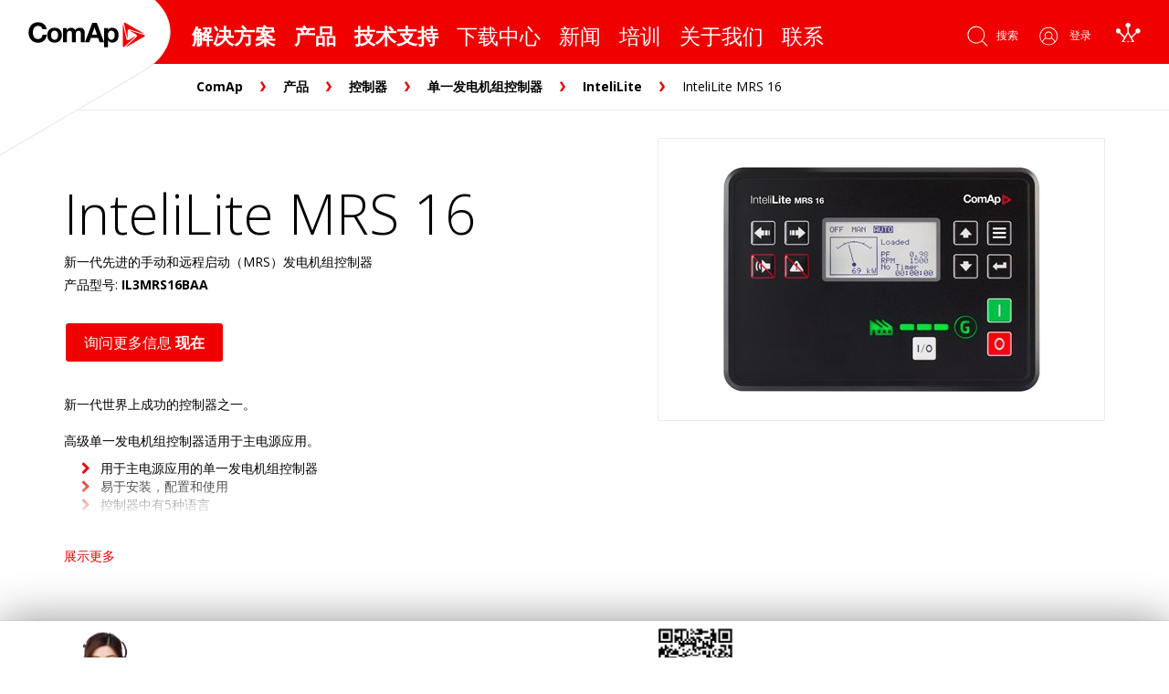

--- FILE ---
content_type: text/html; charset=utf-8
request_url: https://chn.comap-control.com/products/detail/intelilite-mrs16
body_size: 15595
content:
<!DOCTYPE html>
<html  >
<head id="head"><title>
	ComAp - InteliLite MRS16 - Prime-power gen-set Controller
</title><meta charset="UTF-8" /> 
<meta name="keywords" content="InteliLite, MRS, Gen-set, Controller, Prime power, Communication, Remote control, Remote monitoring, PLC, Modbus, SNMP, Ethernet, 4G, LTE, 3G, EDGE, GPRS" /> 
<meta http-equiv="X-UA-Compatible" content="IE=edge">
<meta name="viewport" content="width=device-width, initial-scale=1">
<link rel="alternate" type="application/rss+xml" title="ComAp, a.s. - Products" href="/rss/products" />
<link rel="alternate" type="application/rss+xml" title="ComAp, a.s. - Files" href="/rss/files" />
<link rel="alternate" type="application/rss+xml" title="ComAp, a.s. - Pages" href="/rss/pages" />
<link rel="alternate" type="application/rss+xml" title="ComAp, a.s. - News" href="/rss/news" />
<link rel="alternate" type="application/atom" title="ComAp Atom" href="/atom" />
<style type="text/css">* { direction: ltr; }</style>
<link href="https://fonts.googleapis.com/css?family=Open+Sans:200,300,400,500,600,700&subset=latin,latin-ext" rel="stylesheet" type='text/css'>
<link href="/App_Themes/ComAp/css/production.min.css?v=20171006" rel="stylesheet">
<!-- Google Tag Manager -->
<!-- <script>(function(w,d,s,l,i){w[l]=w[l]||[];w[l].push({'gtm.start':
new Date().getTime(),event:'gtm.js'});var f=d.getElementsByTagName(s)[0],
j=d.createElement(s),dl=l!='dataLayer'?'&l='+l:'';j.async=true;j.src=
'https://www.googletagmanager.com/gtm.js?id='+i+dl;f.parentNode.insertBefore(j,f);
})(window,document,'script','dataLayer','GTM-W89HZ2');</script> -->
<!-- End Google Tag Manager -->
<!-- Facebook Pixel Code -->
<script>
!function(f,b,e,v,n,t,s){if(f.fbq)return;n=f.fbq=function(){n.callMethod?
n.callMethod.apply(n,arguments):n.queue.push(arguments)};if(!f._fbq)f._fbq=n;
n.push=n;n.loaded=!0;n.version='2.0';n.queue=[];t=b.createElement(e);t.async=!0;
t.src=v;s=b.getElementsByTagName(e)[0];s.parentNode.insertBefore(t,s)}(window,
document,'script','https://connect.facebook.net/en_US/fbevents.js');
fbq('init', '1356178437796307'); // Insert your pixel ID here.
fbq('track', 'PageView');
</script>
<noscript><img height="1" width="1" style="display:none"
src="https://www.facebook.com/tr?id=1356178437796307&ev=PageView&noscript=1"
/></noscript>
<!-- DO NOT MODIFY -->
<!-- End Facebook Pixel Code -->
<script src="/CMSScripts/ComAp/production.min.js?v=20171006"></script>
<!--[if lt IE 9]>
<script src="/CMSScripts/ComAp/production-fallbacks.min.js?v=20171006"></script>
<![endif]--> 
<link href="/favicon.ico" type="image/x-icon" rel="shortcut icon"/>
<link href="/favicon.ico" type="image/x-icon" rel="icon"/>
<script src='/frontend/scripts/app.js?v=1805071449' type='text/javascript'></script>
<link href='/frontend/styles/app-redesign.css?v=1811092150' rel='stylesheet' type='text/css'/>

<script type="text/javascript">
	//<![CDATA[
var comapGTM = {
  'locale' : 'zh-CN',
  'pagetitle': 'InteliLite MRS 16',
  'ip' : '18.220.163.156',
  'userGuid': '3758b9b5-045c-4b7d-b020-80f9b068d990',
  'userCountry': '',
  'userCompany': '',
  'userCreated': '',
  'breadcrumbPath': '/products/controllers/single-gen-set-controllers/intelilite-nt/intelilite-mrs16'
}






//]]>
</script><!--Meta Tags for OpenGraph-->
<meta property="og:type" content="article" />
<meta property="og:site_name" content="ComAp Website"/>
<meta property="og:url" content="https://chn.comap-control.com/products/detail/intelilite-mrs16" />
<meta property="og:title" content="InteliLite MRS 16" />
<meta property="og:description" content="" />

<!--End Meta Tags-->

<script type="text/javascript">
	//<![CDATA[
var comapGTMproductpage = {
  'productid' : '271',
  'productname': 'InteliLite MRS 16',
  'productcategory': 'controllers/single-gen-set-controllers/intelilite-nt'
 }








//]]>
</script></head>
<body class="LTR Chrome ZHCN ContentBody" >
    
    <form method="post" action="/products/detail/intelilite-mrs16" id="form">
<div class="aspNetHidden">
<input type="hidden" name="__CMSCsrfToken" id="__CMSCsrfToken" value="M/2q+6ILxnwV2MEPoBdd8eTjREa744dP/n85gqkIyH4Nw/KWDNJx5RiTN0NSrmKt1IDrJC6FiY7ExLY9cXYdUl02WZO9Y3W5m6ZQasUU9SU=" />
<input type="hidden" name="__EVENTTARGET" id="__EVENTTARGET" value="" />
<input type="hidden" name="__EVENTARGUMENT" id="__EVENTARGUMENT" value="" />

</div>

<script type="text/javascript">
//<![CDATA[
var theForm = document.forms['form'];
if (!theForm) {
    theForm = document.form;
}
function __doPostBack(eventTarget, eventArgument) {
    if (!theForm.onsubmit || (theForm.onsubmit() != false)) {
        theForm.__EVENTTARGET.value = eventTarget;
        theForm.__EVENTARGUMENT.value = eventArgument;
        theForm.submit();
    }
}
//]]>
</script>


<script src="/WebResource.axd?d=va5lWYRQ6drVdllrjcQJZCTPNWdcd1mxONZ_gIgwMa3NbnllWEjZ0uORFznyUKXpSz_-i2xdSfAAiobdNao_OSekaw2TGEJ5qjNAOobIkuc1&amp;t=638942498805310136" type="text/javascript"></script>

<input type="hidden" name="lng" id="lng" value="zh-CN" />
<script src="/CMSPages/GetResource.ashx?scriptfile=%7e%2fCMSScripts%2fWebServiceCall.js" type="text/javascript"></script>
<script type="text/javascript">
	//<![CDATA[

function PM_Postback(param) { if (window.top.HideScreenLockWarningAndSync) { window.top.HideScreenLockWarningAndSync(1080); } if(window.CMSContentManager) { CMSContentManager.allowSubmit = true; }; __doPostBack('m$am',param); }
function PM_Callback(param, callback, ctx) { if (window.top.HideScreenLockWarningAndSync) { window.top.HideScreenLockWarningAndSync(1080); }if (window.CMSContentManager) { CMSContentManager.storeContentChangedStatus(); };WebForm_DoCallback('m$am',param,callback,ctx,null,true); }
//]]>
</script>
<script src="/ScriptResource.axd?d=T5_V7OPkKN1DMN3KSCBd7C31z0si9aspvfcqIEDDxMBIGwbUPg8vayB1x7GFc8tZRWyOEAJoN125_s05JoKnVosfgnBWOHxV8DIu41lUZ6PUcMTsedNT68DmlzDjI7R9K0pwtym0bX1mtAas2UBj_Lj9XiKOqk71dVxsUbZ1jzs1&amp;t=32e5dfca" type="text/javascript"></script>
<script src="/ScriptResource.axd?d=6XNxh-bzNzPrZK9safLjq4pQvk7MyQnt8WxCkI3vV8dCfHLXu4BOQVyyQAxeA8aFS5-gG3usSJfYgW4E63sQ_tLkHnYbGVAk98PS_9Wu-XZ82acfAytl5Q1VfdvQvsyDOd75w5x8U7Y5B2MVd-HatD51hHJRQRwGlujNJz7mWTmpx2pljnziN-0Py1AR0QXm0&amp;t=32e5dfca" type="text/javascript"></script>
<script type="text/javascript">
	//<![CDATA[

var CMS = CMS || {};
CMS.Application = {
  "language": "zh",
  "imagesUrl": "/CMSPages/GetResource.ashx?image=%5bImages.zip%5d%2f",
  "isDebuggingEnabled": true,
  "applicationUrl": "/",
  "isDialog": false,
  "isRTL": "false"
};

//]]>
</script>
<div class="aspNetHidden">

	<input type="hidden" name="__VIEWSTATEGENERATOR" id="__VIEWSTATEGENERATOR" value="A5343185" />
	<input type="hidden" name="__SCROLLPOSITIONX" id="__SCROLLPOSITIONX" value="0" />
	<input type="hidden" name="__SCROLLPOSITIONY" id="__SCROLLPOSITIONY" value="0" />
</div>
    <script type="text/javascript">
//<![CDATA[
Sys.WebForms.PageRequestManager._initialize('manScript', 'form', ['tctxM',''], [], [], 90, '');
//]]>
</script>

    <div id="ctxM">

</div>
    
<!-- Google Tag Manager (noscript) -->
<noscript><iframe src="https://www.googletagmanager.com/ns.html?id=GTM-W89HZ2"
height="0" width="0" style="display:none;visibility:hidden"></iframe></noscript>
<!-- End Google Tag Manager (noscript) -->
<div class="header">
  

<div class="header__logo-wrapper">
  <a href="/">
    <img src="/App_Themes/ComAp/svg/LOGO.svg" onerror="this.onerror=null; this.src='/App_Themes/ComAp/img/logo-130x28.png'" alt="ComAp">   
  </a>
</div><div class="header__main-menu">
<ul><li class="bold toggle">
  <a href="/solutions">解决方案</a><div class="header__main-menu__dropdown"><div class="header__main-menu__dropdown__col">
  <h3><a href="/solutions/solutions">解决方案</a></h3>
<ul><li><a href="/solutions/technology/power-generation-industrial">工业发电</a></li>
<li><a href="/solutions/technology/switchgear">复杂项目</a></li>
<li><a href="/solutions/technology/gas">天然气和热电联产</a></li>
<li><a href="/solutions/technology/hybrid">混合微电网</a></li>
<li><a href="/solutions/technology/mains-protections">电源保护</a></li>
<li><a href="/solutions/technology/engine-control">发动机控制</a></li>
<li><a href="/solutions/technology/bi-fuel">双燃料</a></li>
</ul></div><div class="header__main-menu__dropdown__col">
  <h3><a href="/solutions/industry">行业</a></h3>
<ul><li><a href="/solutions/industry/industrycategorytelecom">电信</a></li>
<li><a href="/solutions/industry/industrycategoryoil-gas">石油和天然气</a></li>
<li><a href="/solutions/industry/rental">租赁</a></li>
<li><a href="/solutions/industry/industrycategoryindustrial2">工业</a></li>
<li><a href="/solutions/industry/industrycategoryrenewable">可再生能源</a></li>
<li><a href="/solutions/industry/industrycategorymarine">船舶</a></li>
<li><a href="/solutions/industry/industrycategorydatacenters">数据中心</a></li>
</ul></div><div class="header__main-menu__dropdown__col">
  <h3><a href="/solutions/application">应用</a></h3>
<ul><li><a href="/solutions/application/ac-cycling-system-for-telecommunications">用于电信的AC循环系统</a></li>
<li><a href="/solutions/application/multiple-gen-sets-in-parallel-to-grid">与电网并联的多个发电机组</a></li>
<li><a href="/solutions/application/prime-power-system-(remote-monitoring-via-internet">主电力系统 - MRS</a></li>
<li><a href="/solutions/application/combined-heat-and-power">热电联产</a></li>
<li><a href="/solutions/application/marine-power-management-system">船用电源管理系统</a></li>
<li><a href="/solutions/application/power-generation-from-flared-gas">井喷气发电</a></li>
<li><a href="/solutions/application/mission-critical-multiple-gen-sets-standby">关键应用场合</a></li>
</ul>  </div>
<div class="header__main-menu__dropdown__col" style="max-width:25%;">
  <h3><a href="/solutions/case-study">实例探究</a></h3>
  <a href="/solutions/case-study/comap-powers-hollywood" class="case-study-preview">
    <div class="case-study-preview__img" style="background:url('/getmedia/907a47d9-13ac-419c-b53d-02d107142481/web_sign.jpg.aspx?width=800&height=800&ext=.jpg&maxsidesize=400')"></div>
     <div class="case-study-preview__text">      
      <span class="case-study-preview__category">案例分析 </span>
      <h3>ComAp助力好莱坞</h3>
    </div>
  </a>
</div>
</div>




</li><li class="bold toggle">
  <a href="/products">产品</a><div class="header__main-menu__dropdown"><div class="header__main-menu__dropdown__col">
  <h3><a href="/products/controllers">控制器</a></h3>
<ul><li><a href="/products/controllers/single-gen-set-controllers">单一发电机组控制器</a></li>
<li><a href="/products/controllers/gen-set-paralleling-controllers">并联发电机组控制器</a></li>
<li><a href="/products/engine-controllers">发动机控制器</a></li>
<li><a href="/products/controllers/ats-controllers">自动转换开关控制器</a></li>
</ul></div><div class="header__main-menu__dropdown__col">
  <h3><a href="/products/accessories/remote-displays">远程显示</a></h3>
<ul><li><a href="/products/remote-displays/intelivision-5-2-marine">InteliVision 5.2 Marine</a></li>
<li><a href="/products/remote-displays/intelivision-1050">InteliVision 1050</a></li>
<li><a href="/products/remote-displays/intelivision-1550">InteliVision 1550</a></li>
<li><a href="/products/remote-displays/intelivision-10touch">InteliVision 10Touch</a></li>
<li><a href="/products/remote-displays/intelivision-18touch-g2">InteliVision 18Touch G2</a></li>
<li><a href="/products/remote-displays/intelivision-13touch">InteliVision 13Touch</a></li>
<li><a href="/products/remote-displays/intelivision-5-2">InteliVision 5.2</a></li>
</ul></div><div class="header__main-menu__dropdown__col">
  <h3><a href="/products/bf-products">双燃料产品</a></h3>
<ul><li><a href="/products/bf-products/bf-kits">双燃料套件</a></li>
<li><a href="/products/bf-products/bf-mechanical-parts">双燃料机械零件</a></li>
</ul></div><div class="header__main-menu__dropdown__col">
  <h3><a href="/products/protections">市电保护</a></h3>
<ul><li><a href="/products/protections/intelimains-210-g2">InteliMains 210 G2</a></li>
<li><a href="/products/protections/intelimains-1010-marine">InteliMains 1010 Marine</a></li>
<li><a href="/products/protections/intelimains-210">InteliMains 210</a></li>
<li><a href="/products/protections/intelimains-510">InteliMains 510</a></li>
<li><a href="/products/protections/intelimains-1010">InteliMains 1010</a></li>
<li><a href="/products/protections/intelimains-nt">InteliMains NT</a></li>
<li><a href="/products/protections/intelimains-210-btb">InteliMains 210 BTB</a></li>
</ul></div><div class="header__main-menu__dropdown__col">
  <h3><a href="/products/communications">通信产品</a></h3>
<ul><li><a href="/products/communications/intelifieldbus-gateway">InteliFieldbus Gateway</a></li>
<li><a href="/products/detail/cm-4g-gps">CM-4G-GPS</a></li>
<li><a href="/products/detail/cm-ethernet">CM-以太网</a></li>
<li><a href="/products/detail/cm-gprs">CM-GPRS</a></li>
<li><a href="/products/detail/cm-rs232-485">CM-RS232-485</a></li>
<li><a href="/products/communications/internetbridge-nt-4g">InternetBridge-NT 4G</a></li>
<li><a href="/products/detail/internetbridge-nt">InternetBridge-NT</a></li>
</ul></div><div class="header__main-menu__dropdown__col">
  <h3><a href="/products/configuration-tools">配置工具</a></h3>
<ul><li><a href="/products/detail/inteliconfig">InteliConfig</a></li>
<li><a href="/products/detail/liteedit-2015">LiteEdit 2015</a></li>
<li><a href="/products/detail/liteedit">LiteEdit</a></li>
<li><a href="/products/detail/genconfig">GenConfig</a></li>
<li><a href="/products/detail/driveconfig">DriveConfig</a></li>
<li><a href="/products/detail/ib-nt-config">IB-NT Config</a></li>
<li><a href="/products/detail/i-cbedit">I-CBEdit</a></li>
</ul></div><div class="header__main-menu__dropdown__col">
  <h3><a href="/products/monitoring-tools">监控工具</a></h3>
<ul><li><a href="/products/monitoring-tools/online-monitoring-tools">在线监测工具</a></li>
<li><a href="/products/monitoring-tools/pc-monitoring-tools">电脑监控工具</a></li>
</ul></div><div class="header__main-menu__dropdown__col">
  <h3><a href="/products/accessories">配件</a></h3>
<ul><li><a href="/products/accessories/extension-modules">扩展模块</a></li>
<li><a href="/products/accessories/additional-modules">添加模块</a></li>
<li><a href="/products/accessories/dongles">电子锁</a></li>
<li><a href="/products/accessories/simulators">Simulators</a></li>
<li><a href="/products/accessories/others">其他</a></li>
</ul>  </div>

</div>




</li><li class="bold toggle">
  <a href="/support">技术支持</a><div class="header__main-menu__dropdown"><div class="header__main-menu__dropdown__col">
  <h3><a href="/support/helpdesk">服务台</a></h3>
  </div>

</div>




</li><li class=" toggle">
  <a href="/download-center">下载中心</a><div class="header__main-menu__dropdown"><div class="header__main-menu__dropdown__col">
  <h3><a href="/download-center/选型资料">选型资料</a></h3>
  </div>

</div>




</li><li class=" toggle">
  <a href="/insights">新闻</a><div class="header__main-menu__dropdown"><div class="header__main-menu__dropdown__col">
  <h3><a href="/insights/insights">洞察</a></h3>
<ul><li><a href="/insights/insights/comap在南非约翰内斯堡的子公司">ComAp在南非约翰内斯堡的子公司</a></li>
<li><a href="/insights/insights/comap与red-earth-energy-建立合作伙伴关系">ComAp与Red Earth Energy 建立合作伙伴关系</a></li>
<li><a href="/insights/insights/comap和-motortech合作协议更新">ComAp和 Motortech合作协议更新</a></li>
<li><a href="/insights/insights/混能—微电网的的未来">混合微电网解决方案</a></li>
<li><a href="/insights/insights/海洋的未来">来自船舶专家的欢迎</a></li>
<li><a href="/insights/insights/节约成本、降低排放的双燃料技术">节约成本、降低排放的双燃料解决方案</a></li>
<li><a href="/insights/insights/专注智能控制30年">专注智能控制30年</a></li>
</ul>  </div>

</div>




</li><li class=" toggle">
  <a href="/training">培训</a><div class="header__main-menu__dropdown"><div class="header__main-menu__dropdown__col">
  <h3><a href="/training/hands-on-training">操作培训</a></h3>
</div><div class="header__main-menu__dropdown__col">
  <h3><a href="/training/online-training">在线培训</a></h3>
  </div>

</div>




</li><li class=" toggle">
  <a href="/about-us">关于我们</a><div class="header__main-menu__dropdown"><div class="header__main-menu__dropdown__col">
  <h3><a href="/about-us/about-us">关于我们</a></h3>
  </div>

</div>




</li><li class=" toggle">
  <a href="/contact-us">联系</a>  </li>
</ul>
</div>
  <div class="header__right-menu"><div class="header__right-menu__search-form">
                <input type="text" class="header__right-menu__search-form__text">
                <input type="submit" class="header__right-menu__search-form__submit">                    
</div><a class="header__right-menu__search" href="#">搜索</a><a class="header__right-menu__login" href="/login" >登录</a>
<a class="websupervisor" href="https://chn.websupervisor.net"><img src="/App_Themes/ComAp/svg/White_WSV_Logo.svg" alt="WebSupervisor" width="120" /></a>
</div>  
  <a href="#nav" class="comap-meanmenu-reveal">
  <span class="top-line"></span>
  <span class="middle-line"></span>
  <span class="bottom-line"></span>
</a> 
</div>  
<div class="mobile-menu"></div>
<div class="add-to-mobile-menu hide">
	<ul>
        <li><a href="/about-us/careers">招聘</a></li>
		<li><a href="/comap-club">ComAp 俱乐部</a>
            <ul>
                                                    <li><a href="/comap-club/news">News</a></li>
                                                    <li><a href="/comap-club/errata">Errata</a></li>
                                                    <li><a href="/comap-club/support-request">Support Request</a></li>
                                                    <li><a href="/comap-club/profile">Profile</a></li>
                                                    <li><a href="/comap-club/change-password">Change password</a></li>
                                                    <li><a href="/comap-club/support-request">Buy Add ons</a></li>
                                                </ul>
        </li>
        <li><a href="/search">搜索</a></li>
	</ul>
</div><div class="breadcrumbs">
  <div class="container">
    <a href="#" class="breadcrumbs__link">ComAp</a>
      <span class="breadcrumbs__separator"></span>
<a href="/products" class="bold">产品</a>  <span class="breadcrumbs__separator"></span> <a href="/products/controllers" class="CMSBreadCrumbsLink">控制器</a>  <span class="breadcrumbs__separator"></span> <a href="/products/controllers/single-gen-set-controllers" class="CMSBreadCrumbsLink">单一发电机组控制器</a>  <span class="breadcrumbs__separator"></span> <a href="/products/intelilite-nt" class="CMSBreadCrumbsLink">InteliLite</a>  <span class="breadcrumbs__separator"></span> <span  class="CMSBreadCrumbsCurrentItem">InteliLite MRS 16</span>
  </div>
</div>



<div class="full-width--page-header full-width--white full-width--no-padding full-width--border-bottom">
  <div class="container">
    <div class="row">
      <div class="col-xs-12">
        <div class="product-detail"><div class="product-detail__img">
<div class="product-detail__img__thumbs">
  <a rel="prettyPhoto[pp_gal]" href="/getmedia/efe68fc5-3161-4e74-80ed-228e45620e34/IL3MRS16BAA "><img src="/getmedia/efe68fc5-3161-4e74-80ed-228e45620e34/IL3MRS16BAA?maxsidesize=350" alt="InteliLite MRS 16 " > </a>
</div>

</div><div class="product-detail__info">
<h1>InteliLite MRS 16</h1>   
<div class="product-detail__desc"><div class="perex wysiwyg">新一代先进的手动和远程启动（MRS）发电机组控制器</div></div>

<div class="product-detail__code">产品型号: <span><strong>IL3MRS16BAA</strong></span></div>
    
<a href="mailto:info@comap-control.com?bcc=martin.sevcik@comap-control.com&subject=InteliLite MRS 16" class="comap-btn comap-btn--red">
	询问更多信息 <strong>现在</strong>
</a>
<div class="product-detail__text wysiwyg">
  <p class="product-detail__description">
    <p>新一代世界上成功的控制器之一。<br />
<br />
高级单一发电机组控制器适用于主电源应用。</p>

<ul>
	<li>用于主电源应用的单一发电机组控制器</li>
	<li>易于安装，配置和使用</li>
	<li>控制器中有5种语言</li>
	<li>3级密码</li>
	<li>3套替代配置</li>
	<li>与EFI引擎直接通信</li>
	<li>第4层最后准备就绪</li>
	<li>全面的远程监控和控制</li>
	<li>通过WebSupervisort控制器进行基于云的监控和控制，用于主电源应用</li>
	<li>广泛的通信功能包括：
	<ul>
		<li>通过RS232，RS485，CAN和板载USB连接</li>
		<li>使用以太网，GPRS，3G或4G的互联网接入</li>
		<li>支持Modbus（TCP / RTU）和SNMP（v1 / v2c - 包括陷阱）</li>
	</ul>
	</li>
	<li>主动短信和不同语言的电子邮件</li>
	<li>通过WebSupervisor进行地理围栏和跟踪</li>
	<li>内置PLC，在LiteEdit 2015中辅以PLC监控工具</li>
	<li>板载11路输入和7路输出</li>
	<li>用于起动和燃油电磁阀的2x 10 A二进制输出</li>
	<li>通过插件或CAN模块（CM-BIO8-EFCP，Inteli AIN8，Inteli IO8 / 8，IGS-PTM）提供更多I / O。</li>
	<li>CAN上的远程报警器</li>
	<li>根据输入激活输出</li>
	<li>减载，假负载能力</li>
	<li>实时时钟（带电池）</li>
	<li>多用途灵活计时器</li>
	<li>基于事件的灵活历史记录，最多可容纳350个事件</li>
	<li>真有效值测量</li>
	<li>全面的保护</li>
	<li>可能会禁用保护</li>
	<li>也可用于低温版本</li>
	<li>UL列名</li>
</ul>

  </p>
  <!-- <a href="javascript:void(0);" title="read more" class="readmore comap-link--red">Show more</a>
  <a href="javascript:void(0);" title="read more" class="readless comap-link--red">Show less</a> -->
</div>

<div class="show--opacity"></div>
<div class="show_product_info">
<a title="read more" class="readmore comap-link--red">展示更多</a>
  <a title="read less" class="readless comap-link--red">显示较少</a>
</div></div>        </div>
      </div>
    </div>
  </div>
</div>
<div id="fix-it-up-product" class="full-width full-width--white full-width--no-padding scrolling">
  <div class="container">
    <div class="row">
      <div class="col-xs-12">
        <div class="distributor--header">
          <div class="distributor--header__img">
            <img src="/media/callcentre_girl.png" alt="Callcentre girl">
          </div>
          <span class="distributor--header__name">联系ComAp中国</span>
          <span class="distributor--header__phone">+86 21 62161272</span>
          <a href="mailto:china@comap-control.com" class="distributor--header__mail">china@comap-control.com</a>
          <img src="/getmedia/a0165755-db66-4aea-85f8-67e99733ee51/WeChatQR.aspx" alt="WeChatQR" class="contact_qrcode"/>
        </div>
      </div>
    </div>
  </div>
</div>
<div class="full-width full-width--white">
  <div class="container">
    <div class="row">
      <div class="col-xs-12">
        <div class="circle-boxes">
<div class="circle-box">
  <div class="circle-box__img">
    <img alt="" src="/getattachment/672f021e-d1d1-4272-a905-6ef4398c9a54/new-design-il3.aspx" />
  </div>
  <div class="circle-box__text">
    <strong>新设计</strong>
    <span>吸引人的，更薄的设计，以及“隐藏和光”符号更容易收集信息</span>
  </div>
</div>
                  
                  				<div class="circle-box">
  <div class="circle-box__img">
    <img alt="" src="/getattachment/3ca12856-6181-4e75-be05-8a29e13633cb/flexibility-il3.aspx" />
  </div>
  <div class="circle-box__text">
    <strong>灵活性</strong>
    <span>LiteEdit中包含PLC编辑器和监视器的内部PLC支持</span>
  </div>
</div>
                  
                  				<div class="circle-box">
  <div class="circle-box__img">
    <img alt="" src="/getattachment/be6d9c21-a472-4b46-a1f9-5efe35fe8243/monitoring-il3.aspx" />
  </div>
  <div class="circle-box__text">
    <strong>监控</strong>
    <span>使用在线工具轻松进行远程监控和管理。 兼容4G / GPS</span>
  </div>
</div>
                  
                  				
        </div>
      </div>
    </div>
  </div>
</div><div class="full-width full-width--white full-width--no-pading-top hidden-xs hidden-sm hidden-md">
  <div class="container">
    <div class="row">
      <div class="col-xs-12">
        <div class="anchor-nav"><p><a href="#parameters">计量表</a> 
<a href="#stories">客户故事</a> 
<a href="#whitepapers">下载</a> 
<a href="#products">相关产品</a> 
<a href="#distributor">本地代理</a></p>
        </div>
      </div>
    </div>
  </div>
</div>

<div class="full-width full-width--white full-width--no-padding-top">
  <div class="container">
    <div class="row">
      <div class="col-xs-12">
        <div class="multi-col-nav multi-col-nav--4-col multi-col-nav--with-heading">
          <div class="multi-col-nav__col">
            <h2>探索功能</h2>
          </div>
		<div class="multi-col-nav__col">

<a href="/products/features/airgate">AirGate</a>

                                 




  
  
  



<a href="/products/features/geofencing">地理围栏</a>

                                 




  
  
  



<a href="/products/features/plc">PLC</a>

                                 




  
  
  



<a href="/products/features/remote-communications">远程通信</a>

                                 




  
  
  



        	 </div>
	</div>
      </div>
    </div>
  </div>
</div>
<div id="stories" class="full-width full-width--red-img" style="background:url('/App_Themes/ComAp/img/bg-testimonial.jpg')">
  <div class="container">
    <div class="row">
      <div class="col-xs-12 center-on-xs">
        <div class="testimonial">
          <div class="row">
            <div class="col-xs-12 col-md-6">
              <h2>我们的客户推荐</h2>
              <div class="testimonial__red-box hidden-xs hidden-sm">
                <p>El Katamy为阿拉伯联合酋长国和埃及的私营和政府公司出租和销售发电机。</p>

              </div>
            </div>
            <div class="col-xs-12 col-md-6">
              <div class="testimonial__white-box">
                <p>&#39;我们很高兴得到<span style="display: inline !important; float: none; background-color: transparent; color: rgb(0, 0, 0); cursor: text; font-family: Times New Roman; font-size: 16px; font-style: normal; font-variant: normal; font-weight: 400; letter-spacing: normal; orphans: 2; text-align: left; text-decoration: none; text-indent: 0px; text-transform: none; -webkit-text-stroke-width: 0px; white-space: normal; word-spacing: 0px;">ComAp</span>的支持，并感谢<span style="display: inline !important; float: none; background-color: transparent; color: rgb(0, 0, 0); cursor: text; font-family: Times New Roman; font-size: 16px; font-style: normal; font-variant: normal; font-weight: 400; letter-spacing: normal; orphans: 2; text-align: left; text-decoration: none; text-indent: 0px; text-transform: none; -webkit-text-stroke-width: 0px; white-space: normal; word-spacing: 0px;">ComAp</span>的报警信息和远程连接，使我们能够使用任何国家的WebSupervisor远程启动/停止我们所有的设备。&ldquo;</p>
                
                <div class="testimonial__author">
                  <span class="testimonial__author__name">Sayed ElKatamy</span>
                  <span class="testimonial__author__position">主席</span>
                  <div class="testimonial__author__logo">
                      <img src="/getmedia/3f807a93-31d5-43ac-a9f4-5446eafff624/katamy.png.aspx?width=331&height=93&ext=.png" alt="">
                  </div>
                </div>
              </div>
            </div>
          </div>
        </div>
      </div>
    </div>
  </div>
</div>


<div class="full-width full-width--grey full-width--texture">
  <div class="container"><div class="row">
  <div class="col-xs-12 center-on-xs">
    <h2>下载</h2>
<div class="detail-downloads-checkboxes"><span id="p_lt_ctl03_pageplaceholder_p_lt_ctl03_WebPartZone_WebPartZone_zone_CultureFilter_filterControl_rFilter"><input id="p_lt_ctl03_pageplaceholder_p_lt_ctl03_WebPartZone_WebPartZone_zone_CultureFilter_filterControl_rFilter_0" type="checkbox" name="p$lt$ctl03$pageplaceholder$p$lt$ctl03$WebPartZone$WebPartZone_zone$CultureFilter$filterControl$rFilter$0" value="cs-CZ" /><label for="p_lt_ctl03_pageplaceholder_p_lt_ctl03_WebPartZone_WebPartZone_zone_CultureFilter_filterControl_rFilter_0">Česky</label><input id="p_lt_ctl03_pageplaceholder_p_lt_ctl03_WebPartZone_WebPartZone_zone_CultureFilter_filterControl_rFilter_1" type="checkbox" name="p$lt$ctl03$pageplaceholder$p$lt$ctl03$WebPartZone$WebPartZone_zone$CultureFilter$filterControl$rFilter$1" value="en-US" /><label for="p_lt_ctl03_pageplaceholder_p_lt_ctl03_WebPartZone_WebPartZone_zone_CultureFilter_filterControl_rFilter_1">英语</label><input id="p_lt_ctl03_pageplaceholder_p_lt_ctl03_WebPartZone_WebPartZone_zone_CultureFilter_filterControl_rFilter_2" type="checkbox" name="p$lt$ctl03$pageplaceholder$p$lt$ctl03$WebPartZone$WebPartZone_zone$CultureFilter$filterControl$rFilter$2" value="ar-SA" /><label for="p_lt_ctl03_pageplaceholder_p_lt_ctl03_WebPartZone_WebPartZone_zone_CultureFilter_filterControl_rFilter_2">Arabic</label><input id="p_lt_ctl03_pageplaceholder_p_lt_ctl03_WebPartZone_WebPartZone_zone_CultureFilter_filterControl_rFilter_3" type="checkbox" name="p$lt$ctl03$pageplaceholder$p$lt$ctl03$WebPartZone$WebPartZone_zone$CultureFilter$filterControl$rFilter$3" value="bg-BG" /><label for="p_lt_ctl03_pageplaceholder_p_lt_ctl03_WebPartZone_WebPartZone_zone_CultureFilter_filterControl_rFilter_3">Bulgarian</label><input id="p_lt_ctl03_pageplaceholder_p_lt_ctl03_WebPartZone_WebPartZone_zone_CultureFilter_filterControl_rFilter_4" type="checkbox" name="p$lt$ctl03$pageplaceholder$p$lt$ctl03$WebPartZone$WebPartZone_zone$CultureFilter$filterControl$rFilter$4" value="zh-CN" /><label for="p_lt_ctl03_pageplaceholder_p_lt_ctl03_WebPartZone_WebPartZone_zone_CultureFilter_filterControl_rFilter_4">中文</label><input id="p_lt_ctl03_pageplaceholder_p_lt_ctl03_WebPartZone_WebPartZone_zone_CultureFilter_filterControl_rFilter_5" type="checkbox" name="p$lt$ctl03$pageplaceholder$p$lt$ctl03$WebPartZone$WebPartZone_zone$CultureFilter$filterControl$rFilter$5" value="da-DK" /><label for="p_lt_ctl03_pageplaceholder_p_lt_ctl03_WebPartZone_WebPartZone_zone_CultureFilter_filterControl_rFilter_5">Danish</label><input id="p_lt_ctl03_pageplaceholder_p_lt_ctl03_WebPartZone_WebPartZone_zone_CultureFilter_filterControl_rFilter_6" type="checkbox" name="p$lt$ctl03$pageplaceholder$p$lt$ctl03$WebPartZone$WebPartZone_zone$CultureFilter$filterControl$rFilter$6" value="nl-NL" /><label for="p_lt_ctl03_pageplaceholder_p_lt_ctl03_WebPartZone_WebPartZone_zone_CultureFilter_filterControl_rFilter_6">Dutch</label><input id="p_lt_ctl03_pageplaceholder_p_lt_ctl03_WebPartZone_WebPartZone_zone_CultureFilter_filterControl_rFilter_7" type="checkbox" name="p$lt$ctl03$pageplaceholder$p$lt$ctl03$WebPartZone$WebPartZone_zone$CultureFilter$filterControl$rFilter$7" value="en-IE" /><label for="p_lt_ctl03_pageplaceholder_p_lt_ctl03_WebPartZone_WebPartZone_zone_CultureFilter_filterControl_rFilter_7">Ireland</label><input id="p_lt_ctl03_pageplaceholder_p_lt_ctl03_WebPartZone_WebPartZone_zone_CultureFilter_filterControl_rFilter_8" type="checkbox" name="p$lt$ctl03$pageplaceholder$p$lt$ctl03$WebPartZone$WebPartZone_zone$CultureFilter$filterControl$rFilter$8" value="et-EE" /><label for="p_lt_ctl03_pageplaceholder_p_lt_ctl03_WebPartZone_WebPartZone_zone_CultureFilter_filterControl_rFilter_8">Estonian</label><input id="p_lt_ctl03_pageplaceholder_p_lt_ctl03_WebPartZone_WebPartZone_zone_CultureFilter_filterControl_rFilter_9" type="checkbox" name="p$lt$ctl03$pageplaceholder$p$lt$ctl03$WebPartZone$WebPartZone_zone$CultureFilter$filterControl$rFilter$9" value="fi-FI" /><label for="p_lt_ctl03_pageplaceholder_p_lt_ctl03_WebPartZone_WebPartZone_zone_CultureFilter_filterControl_rFilter_9">Finnish</label><input id="p_lt_ctl03_pageplaceholder_p_lt_ctl03_WebPartZone_WebPartZone_zone_CultureFilter_filterControl_rFilter_10" type="checkbox" name="p$lt$ctl03$pageplaceholder$p$lt$ctl03$WebPartZone$WebPartZone_zone$CultureFilter$filterControl$rFilter$10" value="fr-FR" /><label for="p_lt_ctl03_pageplaceholder_p_lt_ctl03_WebPartZone_WebPartZone_zone_CultureFilter_filterControl_rFilter_10">French</label><input id="p_lt_ctl03_pageplaceholder_p_lt_ctl03_WebPartZone_WebPartZone_zone_CultureFilter_filterControl_rFilter_11" type="checkbox" name="p$lt$ctl03$pageplaceholder$p$lt$ctl03$WebPartZone$WebPartZone_zone$CultureFilter$filterControl$rFilter$11" value="de-DE" /><label for="p_lt_ctl03_pageplaceholder_p_lt_ctl03_WebPartZone_WebPartZone_zone_CultureFilter_filterControl_rFilter_11">German</label><input id="p_lt_ctl03_pageplaceholder_p_lt_ctl03_WebPartZone_WebPartZone_zone_CultureFilter_filterControl_rFilter_12" type="checkbox" name="p$lt$ctl03$pageplaceholder$p$lt$ctl03$WebPartZone$WebPartZone_zone$CultureFilter$filterControl$rFilter$12" value="el-GR" /><label for="p_lt_ctl03_pageplaceholder_p_lt_ctl03_WebPartZone_WebPartZone_zone_CultureFilter_filterControl_rFilter_12">Greek</label><input id="p_lt_ctl03_pageplaceholder_p_lt_ctl03_WebPartZone_WebPartZone_zone_CultureFilter_filterControl_rFilter_13" type="checkbox" name="p$lt$ctl03$pageplaceholder$p$lt$ctl03$WebPartZone$WebPartZone_zone$CultureFilter$filterControl$rFilter$13" value="he-IL" /><label for="p_lt_ctl03_pageplaceholder_p_lt_ctl03_WebPartZone_WebPartZone_zone_CultureFilter_filterControl_rFilter_13">Hebrew</label><input id="p_lt_ctl03_pageplaceholder_p_lt_ctl03_WebPartZone_WebPartZone_zone_CultureFilter_filterControl_rFilter_14" type="checkbox" name="p$lt$ctl03$pageplaceholder$p$lt$ctl03$WebPartZone$WebPartZone_zone$CultureFilter$filterControl$rFilter$14" value="hu-HU" /><label for="p_lt_ctl03_pageplaceholder_p_lt_ctl03_WebPartZone_WebPartZone_zone_CultureFilter_filterControl_rFilter_14">Hungarian</label><input id="p_lt_ctl03_pageplaceholder_p_lt_ctl03_WebPartZone_WebPartZone_zone_CultureFilter_filterControl_rFilter_15" type="checkbox" name="p$lt$ctl03$pageplaceholder$p$lt$ctl03$WebPartZone$WebPartZone_zone$CultureFilter$filterControl$rFilter$15" value="it-IT" /><label for="p_lt_ctl03_pageplaceholder_p_lt_ctl03_WebPartZone_WebPartZone_zone_CultureFilter_filterControl_rFilter_15">Italian</label><input id="p_lt_ctl03_pageplaceholder_p_lt_ctl03_WebPartZone_WebPartZone_zone_CultureFilter_filterControl_rFilter_16" type="checkbox" name="p$lt$ctl03$pageplaceholder$p$lt$ctl03$WebPartZone$WebPartZone_zone$CultureFilter$filterControl$rFilter$16" value="ja-JP" /><label for="p_lt_ctl03_pageplaceholder_p_lt_ctl03_WebPartZone_WebPartZone_zone_CultureFilter_filterControl_rFilter_16">Japanese</label><input id="p_lt_ctl03_pageplaceholder_p_lt_ctl03_WebPartZone_WebPartZone_zone_CultureFilter_filterControl_rFilter_17" type="checkbox" name="p$lt$ctl03$pageplaceholder$p$lt$ctl03$WebPartZone$WebPartZone_zone$CultureFilter$filterControl$rFilter$17" value="lv-LV" /><label for="p_lt_ctl03_pageplaceholder_p_lt_ctl03_WebPartZone_WebPartZone_zone_CultureFilter_filterControl_rFilter_17">Latvian</label><input id="p_lt_ctl03_pageplaceholder_p_lt_ctl03_WebPartZone_WebPartZone_zone_CultureFilter_filterControl_rFilter_18" type="checkbox" name="p$lt$ctl03$pageplaceholder$p$lt$ctl03$WebPartZone$WebPartZone_zone$CultureFilter$filterControl$rFilter$18" value="lt-LT" /><label for="p_lt_ctl03_pageplaceholder_p_lt_ctl03_WebPartZone_WebPartZone_zone_CultureFilter_filterControl_rFilter_18">Lithuanian</label><input id="p_lt_ctl03_pageplaceholder_p_lt_ctl03_WebPartZone_WebPartZone_zone_CultureFilter_filterControl_rFilter_19" type="checkbox" name="p$lt$ctl03$pageplaceholder$p$lt$ctl03$WebPartZone$WebPartZone_zone$CultureFilter$filterControl$rFilter$19" value="nb-NO" /><label for="p_lt_ctl03_pageplaceholder_p_lt_ctl03_WebPartZone_WebPartZone_zone_CultureFilter_filterControl_rFilter_19">Norwegian</label><input id="p_lt_ctl03_pageplaceholder_p_lt_ctl03_WebPartZone_WebPartZone_zone_CultureFilter_filterControl_rFilter_20" type="checkbox" name="p$lt$ctl03$pageplaceholder$p$lt$ctl03$WebPartZone$WebPartZone_zone$CultureFilter$filterControl$rFilter$20" value="pl-PL" /><label for="p_lt_ctl03_pageplaceholder_p_lt_ctl03_WebPartZone_WebPartZone_zone_CultureFilter_filterControl_rFilter_20">Polish</label><input id="p_lt_ctl03_pageplaceholder_p_lt_ctl03_WebPartZone_WebPartZone_zone_CultureFilter_filterControl_rFilter_21" type="checkbox" name="p$lt$ctl03$pageplaceholder$p$lt$ctl03$WebPartZone$WebPartZone_zone$CultureFilter$filterControl$rFilter$21" value="pt-PT" /><label for="p_lt_ctl03_pageplaceholder_p_lt_ctl03_WebPartZone_WebPartZone_zone_CultureFilter_filterControl_rFilter_21">Portuguese</label><input id="p_lt_ctl03_pageplaceholder_p_lt_ctl03_WebPartZone_WebPartZone_zone_CultureFilter_filterControl_rFilter_22" type="checkbox" name="p$lt$ctl03$pageplaceholder$p$lt$ctl03$WebPartZone$WebPartZone_zone$CultureFilter$filterControl$rFilter$22" value="ro-RO" /><label for="p_lt_ctl03_pageplaceholder_p_lt_ctl03_WebPartZone_WebPartZone_zone_CultureFilter_filterControl_rFilter_22">Romanian</label><input id="p_lt_ctl03_pageplaceholder_p_lt_ctl03_WebPartZone_WebPartZone_zone_CultureFilter_filterControl_rFilter_23" type="checkbox" name="p$lt$ctl03$pageplaceholder$p$lt$ctl03$WebPartZone$WebPartZone_zone$CultureFilter$filterControl$rFilter$23" value="ru-RU" /><label for="p_lt_ctl03_pageplaceholder_p_lt_ctl03_WebPartZone_WebPartZone_zone_CultureFilter_filterControl_rFilter_23">Russian</label><input id="p_lt_ctl03_pageplaceholder_p_lt_ctl03_WebPartZone_WebPartZone_zone_CultureFilter_filterControl_rFilter_24" type="checkbox" name="p$lt$ctl03$pageplaceholder$p$lt$ctl03$WebPartZone$WebPartZone_zone$CultureFilter$filterControl$rFilter$24" value="sk-SK" /><label for="p_lt_ctl03_pageplaceholder_p_lt_ctl03_WebPartZone_WebPartZone_zone_CultureFilter_filterControl_rFilter_24">Slovak</label><input id="p_lt_ctl03_pageplaceholder_p_lt_ctl03_WebPartZone_WebPartZone_zone_CultureFilter_filterControl_rFilter_25" type="checkbox" name="p$lt$ctl03$pageplaceholder$p$lt$ctl03$WebPartZone$WebPartZone_zone$CultureFilter$filterControl$rFilter$25" value="sl-SI" /><label for="p_lt_ctl03_pageplaceholder_p_lt_ctl03_WebPartZone_WebPartZone_zone_CultureFilter_filterControl_rFilter_25">Slovenian</label><input id="p_lt_ctl03_pageplaceholder_p_lt_ctl03_WebPartZone_WebPartZone_zone_CultureFilter_filterControl_rFilter_26" type="checkbox" name="p$lt$ctl03$pageplaceholder$p$lt$ctl03$WebPartZone$WebPartZone_zone$CultureFilter$filterControl$rFilter$26" value="es-ES" /><label for="p_lt_ctl03_pageplaceholder_p_lt_ctl03_WebPartZone_WebPartZone_zone_CultureFilter_filterControl_rFilter_26">Spanish</label><input id="p_lt_ctl03_pageplaceholder_p_lt_ctl03_WebPartZone_WebPartZone_zone_CultureFilter_filterControl_rFilter_27" type="checkbox" name="p$lt$ctl03$pageplaceholder$p$lt$ctl03$WebPartZone$WebPartZone_zone$CultureFilter$filterControl$rFilter$27" value="sv-SE" /><label for="p_lt_ctl03_pageplaceholder_p_lt_ctl03_WebPartZone_WebPartZone_zone_CultureFilter_filterControl_rFilter_27">Swedish</label><input id="p_lt_ctl03_pageplaceholder_p_lt_ctl03_WebPartZone_WebPartZone_zone_CultureFilter_filterControl_rFilter_28" type="checkbox" name="p$lt$ctl03$pageplaceholder$p$lt$ctl03$WebPartZone$WebPartZone_zone$CultureFilter$filterControl$rFilter$28" value="tr-TR" /><label for="p_lt_ctl03_pageplaceholder_p_lt_ctl03_WebPartZone_WebPartZone_zone_CultureFilter_filterControl_rFilter_28">Turkish</label><input id="p_lt_ctl03_pageplaceholder_p_lt_ctl03_WebPartZone_WebPartZone_zone_CultureFilter_filterControl_rFilter_29" type="checkbox" name="p$lt$ctl03$pageplaceholder$p$lt$ctl03$WebPartZone$WebPartZone_zone$CultureFilter$filterControl$rFilter$29" value="mt-MT" /><label for="p_lt_ctl03_pageplaceholder_p_lt_ctl03_WebPartZone_WebPartZone_zone_CultureFilter_filterControl_rFilter_29">Maltese</label></span>
<a href="javascript:void(0)" class="comap-link comap-link--red lang-display" style="display:none">+{0} more languages</a></div>
  </div>
</div>
<div class="row products" style="margin-top:30px;">
  <div class="col-xs-12 col-sm-6 col-lg-3">
    <div class="heading-box heading-box--products">
      <h2>相关产品</h2>
      <a class="comap-link comap-link--red show-all" href="javascript:void();">显示所有</a>
    </div>
  </div>
<div class="col-xs-12 col-sm-6 col-lg-3 ">
    <a href="/products/detail/intelilite-amf25" class="product-preview">
    <div class="product-preview__img-wrapper">
      <img src="/getmedia/5124d9d3-3c95-4ccd-9259-f2e9dce477d2/IL3AMF25BAA?maxsidesize=250" alt="InteliLite AMF 25" >
    </div>
    <h3>InteliLite AMF 25</h3>
    
    <div class="product-highlight">          
      新一代先进的自动电源故障（AMF）发电机组控制器
    </div>
    </a>
</div>
<div class="col-xs-12 col-sm-6 col-lg-3 ">
    <a href="/products/detail/intelilite-mrs11" class="product-preview">
    <div class="product-preview__img-wrapper">
      <img src="/getmedia/cffdb3b6-41db-4d5c-aa12-28392fe9d729/InteliLite-MRS11_edit.jpg.aspx?width=1060&height=743&ext=.jpg&maxsidesize=250" alt="InteliLite MRS 11" >
    </div>
    <h3>InteliLite MRS 11</h3>
    
    <div class="product-highlight">          
      下一代手动和远程启动（MRS）发电机组控制器
    </div>
    </a>
</div>
<div class="col-xs-12 col-sm-6 col-lg-3 ">
    <a href="/products/detail/intelilite-amf20" class="product-preview">
    <div class="product-preview__img-wrapper">
      <img src="/getmedia/8123da4b-2831-4997-9a36-5835c9b609d8/InteliLite-AMF20_edit.jpg.aspx?width=1055&height=746&ext=.jpg&maxsidesize=250" alt="InteliLite AMF 20" >
    </div>
    <h3>InteliLite AMF 20</h3>
    
    <div class="product-highlight">          
      下一代Auto Mains Failure（AMF）发电机组控制器
    </div>
    </a>
</div>

    </div>
  </div>
</div>  </div>
</div>

<div class="full-width full-width--white">
    <div class="container">
        <div class="row products">
            <div class="col-xs-12 col-sm-6 col-lg-3">
                <div class="heading-box heading-box--products">
                    <h2>配件</h2>
                    <a class="comap-link comap-link--red show-all" href="javascript:void();">显示所有</a>
                </div>
            </div>
<div class="col-xs-12 col-sm-6 col-lg-3 ">
    <a href="/products/detail/liteedit-2015" class="product-preview">
    <div class="product-preview__img-wrapper">
      <img src="/getmedia/9d27899d-0920-4bc5-b962-e57fcb086f5d/LITEEDIT2015?maxsidesize=250" alt="LiteEdit 2015" >
    </div>
    <h3>LiteEdit 2015</h3>
    
    <div class="product-highlight">          
      PC配置和监控工具
    </div>
    </a>
</div>
<div class="col-xs-12 col-sm-6 col-lg-3 ">
    <a href="/products/detail/cm-4g-gps" class="product-preview">
    <div class="product-preview__img-wrapper">
      <img src="/getmedia/72a906be-9b3b-48a3-a1c5-5de2bab40ee6/CM14GGPSXBX?maxsidesize=250" alt="CM-4G-GPS" >
    </div>
    <h3>CM-4G-GPS</h3>
    
    <div class="product-highlight">          
      4G和GPS插件通信模块
    </div>
    </a>
</div>
<div class="col-xs-12 col-sm-6 col-lg-3 ">
    <a href="/products/detail/cm-ethernet" class="product-preview">
    <div class="product-preview__img-wrapper">
      <img src="/getmedia/bbc7845f-6398-404d-ae74-75460496ba5e/CM2ETHERXBX?maxsidesize=250" alt="CM-以太网" >
    </div>
    <h3>CM-以太网</h3>
    
    <div class="product-highlight">          
      Internet /以太网插件通信模块
    </div>
    </a>
</div>
<div class="col-xs-12 col-sm-6 col-lg-3  hidden">
    <a href="/products/detail/cm-gprs" class="product-preview">
    <div class="product-preview__img-wrapper">
      <img src="/getmedia/60f7aa4e-7aa8-4099-9679-e548006f1352/CM2GPRSXXBX?maxsidesize=250" alt="CM-GPRS" >
    </div>
    <h3>CM-GPRS</h3>
    
    <div class="product-highlight">          
      GPRS插件通讯模块
    </div>
    </a>
</div>
<div class="col-xs-12 col-sm-6 col-lg-3  hidden">
    <a href="/products/detail/cm-rs232-485" class="product-preview">
    <div class="product-preview__img-wrapper">
      <img src="/getmedia/9e993804-e971-43e4-a76b-bf58ac30b2b3/CM223248XBX?maxsidesize=250" alt="CM-RS232-485" >
    </div>
    <h3>CM-RS232-485</h3>
    
    <div class="product-highlight">          
      双端口（RS232和RS485）插入式通信模块
    </div>
    </a>
</div>
<div class="col-xs-12 col-sm-6 col-lg-3  hidden">
    <a href="/products/detail/em-bio8-efcp" class="product-preview">
    <div class="product-preview__img-wrapper">
      <img src="/getmedia/0435c19b-2998-497e-9ca3-b4fc5828e531/EM2BIO8EXBX?maxsidesize=250" alt="EM-BIO8-EFCP" >
    </div>
    <h3>EM-BIO8-EFCP</h3>
    
    <div class="product-highlight">          
      二进制I / O插件模块，带接地故障电流保护测量
    </div>
    </a>
</div>
<div class="col-xs-12 col-sm-6 col-lg-3  hidden">
    <a href="/products/detail/igl-ra15" class="product-preview">
    <div class="product-preview__img-wrapper">
      <img src="/getmedia/6dd8bdf7-5059-4c3d-b64a-c5d7490f11c2/EM2IGLRABAA?maxsidesize=250" alt="IGL-RA15" >
    </div>
    <h3>IGL-RA15</h3>
    
    <div class="product-highlight">          
      Remote Annunciator
    </div>
    </a>
</div>
<div class="col-xs-12 col-sm-6 col-lg-3  hidden">
    <a href="/products/detail/inteli-ain8" class="product-preview">
    <div class="product-preview__img-wrapper">
      <img src="/getmedia/101636d8-dc62-474b-8a68-cd5ef1ee6f8d/I-AIN8?maxsidesize=250" alt="Inteli AIN8" >
    </div>
    <h3>Inteli AIN8</h3>
    
    <div class="product-highlight">          
      8 模拟输入通道和1 RPM/脉冲输入模块
    </div>
    </a>
</div>
<div class="col-xs-12 col-sm-6 col-lg-3  hidden">
    <a href="/products/detail/inteli-io8-8" class="product-preview">
    <div class="product-preview__img-wrapper">
      <img src="/getmedia/7aaab08e-98ac-4250-832b-f600cc1fafd4/I-IO8_8?maxsidesize=250" alt="Inteli IO8/8" >
    </div>
    <h3>Inteli IO8/8</h3>
    
    <div class="product-highlight">          
      开关量输入/输出和模拟量输出模块
    </div>
    </a>
</div>
<div class="col-xs-12 col-sm-6 col-lg-3  hidden">
    <a href="/products/detail/igs-ptm" class="product-preview">
    <div class="product-preview__img-wrapper">
      <img src="/getmedia/8076d179-509f-4080-8858-4f9844bcb9b2/_STE1187_front_1.jpg.aspx?width=2229&height=1820&ext=.jpg&maxsidesize=250" alt="IGS-PTM" >
    </div>
    <h3>IGS-PTM</h3>
    
    <div class="product-highlight">          
      Analog/Binary Input/Output Module
    </div>
    </a>
</div>

      <div class="visible-xs col-xs-12 center-on-xs">
        <a class="comap-link comap-link--red show-all" href="javascript:void();">显示所有</a>
      </div>
    </div>
  </div>
</div>
<!-- End of Accesories -->
<div id="application" class="full-width full-width--white full-width--border-bottom column-nav">
  <div class="container">
    <div class="row">
      <div class="col-xs-12 col-md-4">                  
        <h2>应用</h2>
        <a class="hidden-xs" href="/solutions/application">显示所有</a>
      </div>
      <div class="col-xs-12 col-md-8">
      
<div class="col-xs-12">
  <a href="/solutions/application/prime-power-system-(remote-monitoring-via-internet">主电力系统 - MRS</a>
</div>  

      </div>
    </div>
  </div>
</div><div id="distributor" class="full-width full-width--red-img" style="background:url(/getmedia/ea183aa3-9e27-486e-8a2a-f3cf823b7d0a/bg-distributor.aspx?maxsidesize=1970)">
  <div class="container">
    <div class="row">
      <div class="col-xs-12">
        <div class="distributor">
          <div class="row">
            <div class="col-xs-12 col-sm-5">
              <div class="distributor__logo">
                <img src="/getmedia/29c23ab5-82d0-4e8a-b0dd-745fc0a624a8/logo-130x28-noTM2.aspx" alt="Logo">                   
              </div>
              <h2>联系</h2>
              <div class="distributor__detail">
                <div class="distributor__detail__photo">
                  <img src="/media/callcentre_girl.png" alt="Callcentre girl">
                </div>
                <div class="distributor__detail__name">
                  联系ComAp中国
                </div>
                <div class="distributor__detail__mail">
                  <a href="mailto:china@comap-control.com">china@comap-control.com</a>
                </div>
                <div class="distributor__detail__phone">
                  +86 21 62161272
                </div>
                <img src="/getmedia/a0165755-db66-4aea-85f8-67e99733ee51/WeChatQR.aspx" alt="WeChatQR" class="contact_qrcode"/>
              </div>
            </div>
          </div>
        </div>
      </div>
    </div>
  </div>
</div>    
<div class="footer">
  <div class="container">
  <div class="footer__row">
    <div class="footer__row__col">
      <strong><a href="/solutions">解决方案</a></strong>
      <a href="/solutions/industry">工业</a>
      <a href="/solutions/technology">解决方案</a>
      <a href="/solutions/application">应用</a>
      <a href="/solutions/case-study">实例探究</a>
    </div>
    <div class="footer__row__col">
      <strong><a href="/products">产品</a></strong>
      <a href="/products">目录</a>
      <!--<a href="/products/compare">Compare products</a>-->
    </div>
    <div class="footer__row__col">
      <strong><a href="/support">支持</a></strong>
      <a href="/download-center">下载中心</a>
      <a href="/support/helpdesk">服务台</a>
      <a href="/support/knowledge-base">知识库</a>
      <a href="/support/list-of-abbreviations">缩略语</a>
      <a href="https://www.websupervisor.net">网站主管</a>      
    </div>
    <!--<div class="footer__row__col">
      <strong><a href="/download-center">下载中心</a></strong>
      <a href="/download-center/sw">软件</a>
      <a href="/download-center/documentation">文档</a>
      <a href="/download-center/certif">证书</a>
      <a href="/download-center/cad-drawings">CAD Drawings & EPLAN Macros</a>
    </div>-->
    <div class="footer__row__col">
      <strong><a href="/training">训练</a></strong>
      <a href="/training/online-training">在线培训</a>
      <a href="/training/hands-on-training">操作培训</a>
    </div>
    <div class="footer__row__col">
      <strong><a href="/about-us">关于我们</a></strong>
      <a href="/about-us">关于 ComAp</a>
      <a href="/about-us/csr#privacy-statements">隐私</a>
      <a href="/about-us/culture">文化</a>      
      <a href="/about-us/careers">招聘</a>
      <a href="/special-pages/cookies">Cookies</a>
    </div>
    <div class="footer__row__col">
      <strong><a href="/contact-us">联系我们</a></strong>
      <a href="/contact-us">联系 ComAp</a>
      <a href="/contact-us/comap-worldwide">分销商</a>
      <a href="/contact-us/comap-for-media">媒体</a>
    </div>
    <div class="footer__row__col--social-media">
      <img src="/getmedia/a0165755-db66-4aea-85f8-67e99733ee51/WeChatQR.aspx" alt="WeChat QR code" class="footer__row__col--social-media__link"/>
      <div class="beian">
        <p>沪ICP备16004620号-3</p>
        <p><img src="/media/Beian.png" alt="Beian logo">沪公网安备 31010602003002号</p>
      </div>
    </div>
  </div>
</div><!-- Bootstrap 3 Breakpoint Detection Helper -->
<div class="visible-xs is-xs"></div>
<!-- End of Bootstrap 3 Breakpoint detection helper -->      
</div>
<div class="jqvmap-label" style="display: none;"></div><div class="modal-loading"></div><div id="main-modal" class="modal" tabindex="-1" role="dialog" aria-labelledby="Modal" aria-hidden="true">
  <div class="modal-dialog">
    <div class="modal-content">             
      <div class="modal-body">          
      </div>
    </div>
  </div>
</div>
<script async src="/CMSScripts/ComAp/production-async.min.js?v=20170526"></script>



    
    

<script type="text/javascript">
	//<![CDATA[
(function() {
var ga = document.createElement('script'); ga.type = 'text/javascript'; ga.async = true;

ga.src = ('https:' == document.location.protocol ? 'https://ssl' : 'http://www') + '.google-analytics.com/ga.js';
var s = document.getElementsByTagName('script')[0]; s.parentNode.insertBefore(ga, s);
})();
//]]>
</script>
<script type="text/javascript">
	//<![CDATA[
if ( (parent == null) || (!parent.IsCMSDesk) ) {
try { 
var _gaq = _gaq || [];
_gaq.push(['_setAccount', 'UA-96836463-1']);
_gaq.push(['_trackPageview']);
} catch(err) {}
}
//]]>
</script>
<script type="text/javascript">
	//<![CDATA[
WebServiceCall('/cmsapi/webanalytics', 'LogHit', '{"NodeAliasPath":"/products/controllers/single-gen-set-controllers/intelilite-nt/intelilite-mrs16","DocumentCultureCode":"zh-CN","UrlReferrer":""}')
//]]>
</script>
<script type="text/javascript">
//<![CDATA[

var callBackFrameUrl='/WebResource.axd?d=yU7tGeD_ZdxWoSbpcxOtVMZeSiW-zsA9cZu5aqzVMprn3uBE220KGgl_uhdva8hMhHjYU6cdJ6I563dcwUTVZJkcOAOkoZ0bvegpqCkte9Q1&t=638942498805310136';
WebForm_InitCallback();
theForm.oldSubmit = theForm.submit;
theForm.submit = WebForm_SaveScrollPositionSubmit;

theForm.oldOnSubmit = theForm.onsubmit;
theForm.onsubmit = WebForm_SaveScrollPositionOnSubmit;
//]]>
</script>
  <input type="hidden" name="__VIEWSTATE" id="__VIEWSTATE" value="/[base64]/[base64]/mjIFkAgIPZBYCZg9kFgJmDxUDXDxpbWcgYWx0PSIiIHNyYz0iL2dldGF0dGFjaG1lbnQvYmU2ZDljMjEtYTQ3Mi00YjQ2LWExZjktNWVmZTM1ZmU4MjQzL21vbml0b3JpbmctaWwzLmFzcHgiIC8+BuebkeaOp0Xkvb/nlKjlnKjnur/[base64]/nOeoi+mAmuS/[base64]/h0887u9Ue7p7aecFLdJ1G9m6UEnpqDLQHwTTKY=" />
  <script type="text/javascript"> 
      //<![CDATA[
      if (window.WebForm_InitCallback) { 
        __theFormPostData = '';
        __theFormPostCollection = new Array();
        window.WebForm_InitCallback(); 
      }
      //]]>
    </script>
  </form>
</body>
</html>


--- FILE ---
content_type: text/css
request_url: https://chn.comap-control.com/App_Themes/ComAp/css/production.min.css?v=20171006
body_size: 88089
content:
/*! normalize.css v4.1.1 | MIT License | github.com/necolas/normalize.css */
html{font-family:sans-serif;-ms-text-size-adjust:100%;-webkit-text-size-adjust:100%}body{margin:0}article,aside,details,figcaption,figure,footer,header,main,menu,nav,section,summary{display:block}audio,canvas,progress,video{display:inline-block}audio:not([controls]){display:none;height:0}progress{vertical-align:baseline}template,[hidden]{display:none}a{background-color:transparent;-webkit-text-decoration-skip:objects}a:active,a:hover{outline-width:0}abbr[title]{border-bottom:none;text-decoration:underline;text-decoration:underline dotted}b,strong{font-weight:inherit}b,strong{font-weight:bolder}dfn{font-style:italic}h1{font-size:2em;margin:.67em 0}mark{background-color:#ff0;color:#000}small{font-size:80%}sub,sup{font-size:75%;line-height:0;position:relative;vertical-align:baseline}sub{bottom:-.25em}sup{top:-.5em}img{border-style:none}svg:not(:root){overflow:hidden}code,kbd,pre,samp{font-family:monospace,monospace;font-size:1em}figure{margin:1em 40px}hr{box-sizing:content-box;height:0;overflow:visible}button,input,select,textarea{font:inherit;margin:0}optgroup{font-weight:bold}button,input{overflow:visible}button,select{text-transform:none}button,html [type="button"],[type="reset"],[type="submit"]{-webkit-appearance:button}button::-moz-focus-inner,[type="button"]::-moz-focus-inner,[type="reset"]::-moz-focus-inner,[type="submit"]::-moz-focus-inner{border-style:none;padding:0}button:-moz-focusring,[type="button"]:-moz-focusring,[type="reset"]:-moz-focusring,[type="submit"]:-moz-focusring{outline:1px dotted ButtonText}fieldset{border:1px solid #c0c0c0;margin:0 2px;padding:.35em .625em .75em}legend{box-sizing:border-box;color:inherit;display:table;max-width:100%;padding:0;white-space:normal}textarea{overflow:auto}[type="checkbox"],[type="radio"]{box-sizing:border-box;padding:0}[type="number"]::-webkit-inner-spin-button,[type="number"]::-webkit-outer-spin-button{height:auto}[type="search"]{-webkit-appearance:textfield;outline-offset:-2px}[type="search"]::-webkit-search-cancel-button,[type="search"]::-webkit-search-decoration{-webkit-appearance:none}::-webkit-input-placeholder{color:inherit;opacity:.54}::-webkit-file-upload-button{-webkit-appearance:button;font:inherit}
/*!
 * Bootstrap v3.3.5 (http://getbootstrap.com)
 * Copyright 2011-2015 Twitter, Inc.
 * Licensed under MIT (https://github.com/twbs/bootstrap/blob/master/LICENSE)
 */
/*!
 * Generated using the Bootstrap Customizer (http://getbootstrap.com/customize/?id=b65cb7155eb91d19e5a0)
 * Config saved to config.json and https://gist.github.com/b65cb7155eb91d19e5a0
 */
/*!
 * Bootstrap v3.3.5 (http://getbootstrap.com)
 * Copyright 2011-2015 Twitter, Inc.
 * Licensed under MIT (https://github.com/twbs/bootstrap/blob/master/LICENSE)
 */
/*! normalize.css v3.0.3 | MIT License | github.com/necolas/normalize.css */
html{font-family:sans-serif;-ms-text-size-adjust:100%;-webkit-text-size-adjust:100%}body{margin:0}article,aside,details,figcaption,figure,footer,header,hgroup,main,menu,nav,section,summary{display:block}audio,canvas,progress,video{display:inline-block;vertical-align:baseline}audio:not([controls]){display:none;height:0}[hidden],template{display:none}a{background-color:transparent}a:active,a:hover{outline:0}abbr[title]{border-bottom:1px dotted}b,strong{font-weight:bold}dfn{font-style:italic}h1{font-size:2em;margin:.67em 0}mark{background:#ff0;color:#000}small{font-size:80%}sub,sup{font-size:75%;line-height:0;position:relative;vertical-align:baseline}sup{top:-.5em}sub{bottom:-.25em}img{border:0}svg:not(:root){overflow:hidden}figure{margin:1em 40px}hr{-webkit-box-sizing:content-box;-moz-box-sizing:content-box;box-sizing:content-box;height:0}pre{overflow:auto}code,kbd,pre,samp{font-family:monospace,monospace;font-size:1em}button,input,optgroup,select,textarea{color:inherit;font:inherit;margin:0}button{overflow:visible}button,select{text-transform:none}button,html input[type="button"],input[type="reset"],input[type="submit"]{-webkit-appearance:button;cursor:pointer}button[disabled],html input[disabled]{cursor:default}button::-moz-focus-inner,input::-moz-focus-inner{border:0;padding:0}input{line-height:normal}input[type="checkbox"],input[type="radio"]{-webkit-box-sizing:border-box;-moz-box-sizing:border-box;box-sizing:border-box;padding:0}input[type="number"]::-webkit-inner-spin-button,input[type="number"]::-webkit-outer-spin-button{height:auto}input[type="search"]{-webkit-appearance:textfield;-webkit-box-sizing:content-box;-moz-box-sizing:content-box;box-sizing:content-box}input[type="search"]::-webkit-search-cancel-button,input[type="search"]::-webkit-search-decoration{-webkit-appearance:none}fieldset{border:1px solid #c0c0c0;margin:0 2px;padding:.35em .625em .75em}legend{border:0;padding:0}textarea{overflow:auto}optgroup{font-weight:bold}table{border-collapse:collapse;border-spacing:0}td,th{padding:0}
/*! Source: https://github.com/h5bp/html5-boilerplate/blob/master/src/css/main.css */
@media print{*,*:before,*:after{background:transparent !important;color:#000 !important;-webkit-box-shadow:none !important;box-shadow:none !important;text-shadow:none !important}a,a:visited{text-decoration:underline}a[href]:after{content:" (" attr(href) ")"}abbr[title]:after{content:" (" attr(title) ")"}a[href^="#"]:after,a[href^="javascript:"]:after{content:""}pre,blockquote{border:1px solid #999;page-break-inside:avoid}thead{display:table-header-group}tr,img{page-break-inside:avoid}img{max-width:100% !important}p,h2,h3{orphans:3;widows:3}h2,h3{page-break-after:avoid}.navbar{display:none}.btn>.caret,.dropup>.btn>.caret{border-top-color:#000 !important}.label{border:1px solid #000}.table{border-collapse:collapse !important}.table td,.table th{background-color:#fff !important}.table-bordered th,.table-bordered td{border:1px solid #ddd !important}}@font-face{font-family:'Glyphicons Halflings';src:url('../fonts/glyphicons-halflings-regular.eot?');src:url('../fonts/glyphicons-halflings-regular.eot?#iefix') format('embedded-opentype'),url('../fonts/glyphicons-halflings-regular.woff2') format('woff2'),url('../fonts/glyphicons-halflings-regular.woff') format('woff'),url('../fonts/glyphicons-halflings-regular.ttf') format('truetype'),url('../fonts/glyphicons-halflings-regular.svg#glyphicons_halflingsregular') format('svg')}.glyphicon{position:relative;top:1px;display:inline-block;font-family:'Glyphicons Halflings';font-style:normal;font-weight:normal;line-height:1;-webkit-font-smoothing:antialiased;-moz-osx-font-smoothing:grayscale}.glyphicon-asterisk:before{content:"*"}.glyphicon-plus:before{content:"+"}.glyphicon-euro:before,.glyphicon-eur:before{content:"€"}.glyphicon-minus:before{content:"−"}.glyphicon-cloud:before{content:"☁"}.glyphicon-envelope:before{content:"✉"}.glyphicon-pencil:before{content:"✏"}.glyphicon-glass:before{content:""}.glyphicon-music:before{content:""}.glyphicon-search:before{content:""}.glyphicon-heart:before{content:""}.glyphicon-star:before{content:""}.glyphicon-star-empty:before{content:""}.glyphicon-user:before{content:""}.glyphicon-film:before{content:""}.glyphicon-th-large:before{content:""}.glyphicon-th:before{content:""}.glyphicon-th-list:before{content:""}.glyphicon-ok:before{content:""}.glyphicon-remove:before{content:""}.glyphicon-zoom-in:before{content:""}.glyphicon-zoom-out:before{content:""}.glyphicon-off:before{content:""}.glyphicon-signal:before{content:""}.glyphicon-cog:before{content:""}.glyphicon-trash:before{content:""}.glyphicon-home:before{content:""}.glyphicon-file:before{content:""}.glyphicon-time:before{content:""}.glyphicon-road:before{content:""}.glyphicon-download-alt:before{content:""}.glyphicon-download:before{content:""}.glyphicon-upload:before{content:""}.glyphicon-inbox:before{content:""}.glyphicon-play-circle:before{content:""}.glyphicon-repeat:before{content:""}.glyphicon-refresh:before{content:""}.glyphicon-list-alt:before{content:""}.glyphicon-lock:before{content:""}.glyphicon-flag:before{content:""}.glyphicon-headphones:before{content:""}.glyphicon-volume-off:before{content:""}.glyphicon-volume-down:before{content:""}.glyphicon-volume-up:before{content:""}.glyphicon-qrcode:before{content:""}.glyphicon-barcode:before{content:""}.glyphicon-tag:before{content:""}.glyphicon-tags:before{content:""}.glyphicon-book:before{content:""}.glyphicon-bookmark:before{content:""}.glyphicon-print:before{content:""}.glyphicon-camera:before{content:""}.glyphicon-font:before{content:""}.glyphicon-bold:before{content:""}.glyphicon-italic:before{content:""}.glyphicon-text-height:before{content:""}.glyphicon-text-width:before{content:""}.glyphicon-align-left:before{content:""}.glyphicon-align-center:before{content:""}.glyphicon-align-right:before{content:""}.glyphicon-align-justify:before{content:""}.glyphicon-list:before{content:""}.glyphicon-indent-left:before{content:""}.glyphicon-indent-right:before{content:""}.glyphicon-facetime-video:before{content:""}.glyphicon-picture:before{content:""}.glyphicon-map-marker:before{content:""}.glyphicon-adjust:before{content:""}.glyphicon-tint:before{content:""}.glyphicon-edit:before{content:""}.glyphicon-share:before{content:""}.glyphicon-check:before{content:""}.glyphicon-move:before{content:""}.glyphicon-step-backward:before{content:""}.glyphicon-fast-backward:before{content:""}.glyphicon-backward:before{content:""}.glyphicon-play:before{content:""}.glyphicon-pause:before{content:""}.glyphicon-stop:before{content:""}.glyphicon-forward:before{content:""}.glyphicon-fast-forward:before{content:""}.glyphicon-step-forward:before{content:""}.glyphicon-eject:before{content:""}.glyphicon-chevron-left:before{content:""}.glyphicon-chevron-right:before{content:""}.glyphicon-plus-sign:before{content:""}.glyphicon-minus-sign:before{content:""}.glyphicon-remove-sign:before{content:""}.glyphicon-ok-sign:before{content:""}.glyphicon-question-sign:before{content:""}.glyphicon-info-sign:before{content:""}.glyphicon-screenshot:before{content:""}.glyphicon-remove-circle:before{content:""}.glyphicon-ok-circle:before{content:""}.glyphicon-ban-circle:before{content:""}.glyphicon-arrow-left:before{content:""}.glyphicon-arrow-right:before{content:""}.glyphicon-arrow-up:before{content:""}.glyphicon-arrow-down:before{content:""}.glyphicon-share-alt:before{content:""}.glyphicon-resize-full:before{content:""}.glyphicon-resize-small:before{content:""}.glyphicon-exclamation-sign:before{content:""}.glyphicon-gift:before{content:""}.glyphicon-leaf:before{content:""}.glyphicon-fire:before{content:""}.glyphicon-eye-open:before{content:""}.glyphicon-eye-close:before{content:""}.glyphicon-warning-sign:before{content:""}.glyphicon-plane:before{content:""}.glyphicon-calendar:before{content:""}.glyphicon-random:before{content:""}.glyphicon-comment:before{content:""}.glyphicon-magnet:before{content:""}.glyphicon-chevron-up:before{content:""}.glyphicon-chevron-down:before{content:""}.glyphicon-retweet:before{content:""}.glyphicon-shopping-cart:before{content:""}.glyphicon-folder-close:before{content:""}.glyphicon-folder-open:before{content:""}.glyphicon-resize-vertical:before{content:""}.glyphicon-resize-horizontal:before{content:""}.glyphicon-hdd:before{content:""}.glyphicon-bullhorn:before{content:""}.glyphicon-bell:before{content:""}.glyphicon-certificate:before{content:""}.glyphicon-thumbs-up:before{content:""}.glyphicon-thumbs-down:before{content:""}.glyphicon-hand-right:before{content:""}.glyphicon-hand-left:before{content:""}.glyphicon-hand-up:before{content:""}.glyphicon-hand-down:before{content:""}.glyphicon-circle-arrow-right:before{content:""}.glyphicon-circle-arrow-left:before{content:""}.glyphicon-circle-arrow-up:before{content:""}.glyphicon-circle-arrow-down:before{content:""}.glyphicon-globe:before{content:""}.glyphicon-wrench:before{content:""}.glyphicon-tasks:before{content:""}.glyphicon-filter:before{content:""}.glyphicon-briefcase:before{content:""}.glyphicon-fullscreen:before{content:""}.glyphicon-dashboard:before{content:""}.glyphicon-paperclip:before{content:""}.glyphicon-heart-empty:before{content:""}.glyphicon-link:before{content:""}.glyphicon-phone:before{content:""}.glyphicon-pushpin:before{content:""}.glyphicon-usd:before{content:""}.glyphicon-gbp:before{content:""}.glyphicon-sort:before{content:""}.glyphicon-sort-by-alphabet:before{content:""}.glyphicon-sort-by-alphabet-alt:before{content:""}.glyphicon-sort-by-order:before{content:""}.glyphicon-sort-by-order-alt:before{content:""}.glyphicon-sort-by-attributes:before{content:""}.glyphicon-sort-by-attributes-alt:before{content:""}.glyphicon-unchecked:before{content:""}.glyphicon-expand:before{content:""}.glyphicon-collapse-down:before{content:""}.glyphicon-collapse-up:before{content:""}.glyphicon-log-in:before{content:""}.glyphicon-flash:before{content:""}.glyphicon-log-out:before{content:""}.glyphicon-new-window:before{content:""}.glyphicon-record:before{content:""}.glyphicon-save:before{content:""}.glyphicon-open:before{content:""}.glyphicon-saved:before{content:""}.glyphicon-import:before{content:""}.glyphicon-export:before{content:""}.glyphicon-send:before{content:""}.glyphicon-floppy-disk:before{content:""}.glyphicon-floppy-saved:before{content:""}.glyphicon-floppy-remove:before{content:""}.glyphicon-floppy-save:before{content:""}.glyphicon-floppy-open:before{content:""}.glyphicon-credit-card:before{content:""}.glyphicon-transfer:before{content:""}.glyphicon-cutlery:before{content:""}.glyphicon-header:before{content:""}.glyphicon-compressed:before{content:""}.glyphicon-earphone:before{content:""}.glyphicon-phone-alt:before{content:""}.glyphicon-tower:before{content:""}.glyphicon-stats:before{content:""}.glyphicon-sd-video:before{content:""}.glyphicon-hd-video:before{content:""}.glyphicon-subtitles:before{content:""}.glyphicon-sound-stereo:before{content:""}.glyphicon-sound-dolby:before{content:""}.glyphicon-sound-5-1:before{content:""}.glyphicon-sound-6-1:before{content:""}.glyphicon-sound-7-1:before{content:""}.glyphicon-copyright-mark:before{content:""}.glyphicon-registration-mark:before{content:""}.glyphicon-cloud-download:before{content:""}.glyphicon-cloud-upload:before{content:""}.glyphicon-tree-conifer:before{content:""}.glyphicon-tree-deciduous:before{content:""}.glyphicon-cd:before{content:""}.glyphicon-save-file:before{content:""}.glyphicon-open-file:before{content:""}.glyphicon-level-up:before{content:""}.glyphicon-copy:before{content:""}.glyphicon-paste:before{content:""}.glyphicon-alert:before{content:""}.glyphicon-equalizer:before{content:""}.glyphicon-king:before{content:""}.glyphicon-queen:before{content:""}.glyphicon-pawn:before{content:""}.glyphicon-bishop:before{content:""}.glyphicon-knight:before{content:""}.glyphicon-baby-formula:before{content:""}.glyphicon-tent:before{content:"⛺"}.glyphicon-blackboard:before{content:""}.glyphicon-bed:before{content:""}.glyphicon-apple:before{content:""}.glyphicon-erase:before{content:""}.glyphicon-hourglass:before{content:"⌛"}.glyphicon-lamp:before{content:""}.glyphicon-duplicate:before{content:""}.glyphicon-piggy-bank:before{content:""}.glyphicon-scissors:before{content:""}.glyphicon-bitcoin:before{content:""}.glyphicon-btc:before{content:""}.glyphicon-xbt:before{content:""}.glyphicon-yen:before{content:"¥"}.glyphicon-jpy:before{content:"¥"}.glyphicon-ruble:before{content:"₽"}.glyphicon-rub:before{content:"₽"}.glyphicon-scale:before{content:""}.glyphicon-ice-lolly:before{content:""}.glyphicon-ice-lolly-tasted:before{content:""}.glyphicon-education:before{content:""}.glyphicon-option-horizontal:before{content:""}.glyphicon-option-vertical:before{content:""}.glyphicon-menu-hamburger:before{content:""}.glyphicon-modal-window:before{content:""}.glyphicon-oil:before{content:""}.glyphicon-grain:before{content:""}.glyphicon-sunglasses:before{content:""}.glyphicon-text-size:before{content:""}.glyphicon-text-color:before{content:""}.glyphicon-text-background:before{content:""}.glyphicon-object-align-top:before{content:""}.glyphicon-object-align-bottom:before{content:""}.glyphicon-object-align-horizontal:before{content:""}.glyphicon-object-align-left:before{content:""}.glyphicon-object-align-vertical:before{content:""}.glyphicon-object-align-right:before{content:""}.glyphicon-triangle-right:before{content:""}.glyphicon-triangle-left:before{content:""}.glyphicon-triangle-bottom:before{content:""}.glyphicon-triangle-top:before{content:""}.glyphicon-console:before{content:""}.glyphicon-superscript:before{content:""}.glyphicon-subscript:before{content:""}.glyphicon-menu-left:before{content:""}.glyphicon-menu-right:before{content:""}.glyphicon-menu-down:before{content:""}.glyphicon-menu-up:before{content:""}*{-webkit-box-sizing:border-box;-moz-box-sizing:border-box;box-sizing:border-box}*:before,*:after{-webkit-box-sizing:border-box;-moz-box-sizing:border-box;box-sizing:border-box}html{font-size:10px;-webkit-tap-highlight-color:rgba(0,0,0,0)}body{font-family:"Helvetica Neue",Helvetica,Arial,sans-serif;font-size:14px;line-height:1.42857143;color:#333;background-color:#fff}input,button,select,textarea{font-family:inherit;font-size:inherit;line-height:inherit}a{color:#337ab7;text-decoration:none}a:hover,a:focus{color:#23527c;text-decoration:underline}a:focus{outline:thin dotted;outline:5px auto -webkit-focus-ring-color;outline-offset:-2px}figure{margin:0}img{vertical-align:middle}.img-responsive,.thumbnail>img,.thumbnail a>img,.carousel-inner>.item>img,.carousel-inner>.item>a>img{display:block;max-width:100%;height:auto}.img-rounded{border-radius:6px}.img-thumbnail{padding:4px;line-height:1.42857143;background-color:#fff;border:1px solid #ddd;border-radius:4px;-webkit-transition:all .2s ease-in-out;-o-transition:all .2s ease-in-out;transition:all .2s ease-in-out;display:inline-block;max-width:100%;height:auto}.img-circle{border-radius:50%}hr{margin-top:20px;margin-bottom:20px;border:0;border-top:1px solid #eee}.sr-only{position:absolute;width:1px;height:1px;margin:-1px;padding:0;overflow:hidden;clip:rect(0,0,0,0);border:0}.sr-only-focusable:active,.sr-only-focusable:focus{position:static;width:auto;height:auto;margin:0;overflow:visible;clip:auto}[role="button"]{cursor:pointer}h1,h2,h3,h4,h5,h6,.h1,.h2,.h3,.h4,.h5,.h6{font-family:inherit;font-weight:500;line-height:1.1;color:inherit}h1 small,h2 small,h3 small,h4 small,h5 small,h6 small,.h1 small,.h2 small,.h3 small,.h4 small,.h5 small,.h6 small,h1 .small,h2 .small,h3 .small,h4 .small,h5 .small,h6 .small,.h1 .small,.h2 .small,.h3 .small,.h4 .small,.h5 .small,.h6 .small{font-weight:normal;line-height:1;color:#777}h1,.h1,h2,.h2,h3,.h3{margin-top:20px;margin-bottom:10px}h1 small,.h1 small,h2 small,.h2 small,h3 small,.h3 small,h1 .small,.h1 .small,h2 .small,.h2 .small,h3 .small,.h3 .small{font-size:65%}h4,.h4,h5,.h5,h6,.h6{margin-top:10px;margin-bottom:10px}h4 small,.h4 small,h5 small,.h5 small,h6 small,.h6 small,h4 .small,.h4 .small,h5 .small,.h5 .small,h6 .small,.h6 .small{font-size:75%}h1,.h1{font-size:36px}h2,.h2{font-size:30px}h3,.h3{font-size:24px}h4,.h4{font-size:18px}h5,.h5{font-size:14px}h6,.h6{font-size:12px}p{margin:0 0 10px}.lead{margin-bottom:20px;font-size:16px;font-weight:300;line-height:1.4}@media(min-width:768px){.lead{font-size:21px}}small,.small{font-size:85%}mark,.mark{background-color:#fcf8e3;padding:.2em}.text-left{text-align:left}.text-right{text-align:right}.text-center{text-align:center}.text-justify{text-align:justify}.text-nowrap{white-space:nowrap}.text-lowercase{text-transform:lowercase}.text-uppercase{text-transform:uppercase}.text-capitalize{text-transform:capitalize}.text-muted{color:#777}.text-primary{color:#337ab7}a.text-primary:hover,a.text-primary:focus{color:#286090}.text-success{color:#3c763d}a.text-success:hover,a.text-success:focus{color:#2b542c}.text-info{color:#31708f}a.text-info:hover,a.text-info:focus{color:#245269}.text-warning{color:#8a6d3b}a.text-warning:hover,a.text-warning:focus{color:#66512c}.text-danger{color:#a94442}a.text-danger:hover,a.text-danger:focus{color:#843534}.bg-primary{color:#fff;background-color:#337ab7}a.bg-primary:hover,a.bg-primary:focus{background-color:#286090}.bg-success{background-color:#dff0d8}a.bg-success:hover,a.bg-success:focus{background-color:#c1e2b3}.bg-info{background-color:#d9edf7}a.bg-info:hover,a.bg-info:focus{background-color:#afd9ee}.bg-warning{background-color:#fcf8e3}a.bg-warning:hover,a.bg-warning:focus{background-color:#f7ecb5}.bg-danger{background-color:#f2dede}a.bg-danger:hover,a.bg-danger:focus{background-color:#e4b9b9}.page-header{padding-bottom:9px;margin:40px 0 20px;border-bottom:1px solid #eee}ul,ol{margin-top:0;margin-bottom:10px}ul ul,ol ul,ul ol,ol ol{margin-bottom:0}.list-unstyled{padding-left:0;list-style:none}.list-inline{padding-left:0;list-style:none;margin-left:-5px}.list-inline>li{display:inline-block;padding-left:5px;padding-right:5px}dl{margin-top:0;margin-bottom:20px}dt,dd{line-height:1.42857143}dt{font-weight:bold}dd{margin-left:0}@media(min-width:992px){.dl-horizontal dt{float:left;width:160px;clear:left;text-align:right;overflow:hidden;text-overflow:ellipsis;white-space:nowrap}.dl-horizontal dd{margin-left:180px}}abbr[title],abbr[data-original-title]{cursor:help;border-bottom:1px dotted #777}.initialism{font-size:90%;text-transform:uppercase}blockquote{padding:10px 20px;margin:0 0 20px;font-size:17.5px;border-left:5px solid #eee}blockquote p:last-child,blockquote ul:last-child,blockquote ol:last-child{margin-bottom:0}blockquote footer,blockquote small,blockquote .small{display:block;font-size:80%;line-height:1.42857143;color:#777}blockquote footer:before,blockquote small:before,blockquote .small:before{content:'— '}.blockquote-reverse,blockquote.pull-right{padding-right:15px;padding-left:0;border-right:5px solid #eee;border-left:0;text-align:right}.blockquote-reverse footer:before,blockquote.pull-right footer:before,.blockquote-reverse small:before,blockquote.pull-right small:before,.blockquote-reverse .small:before,blockquote.pull-right .small:before{content:''}.blockquote-reverse footer:after,blockquote.pull-right footer:after,.blockquote-reverse small:after,blockquote.pull-right small:after,.blockquote-reverse .small:after,blockquote.pull-right .small:after{content:' —'}address{margin-bottom:20px;font-style:normal;line-height:1.42857143}code,kbd,pre,samp{font-family:Menlo,Monaco,Consolas,"Courier New",monospace}code{padding:2px 4px;font-size:90%;color:#c7254e;background-color:#f9f2f4;border-radius:4px}kbd{padding:2px 4px;font-size:90%;color:#fff;background-color:#333;border-radius:3px;-webkit-box-shadow:inset 0 -1px 0 rgba(0,0,0,.25);box-shadow:inset 0 -1px 0 rgba(0,0,0,.25)}kbd kbd{padding:0;font-size:100%;font-weight:bold;-webkit-box-shadow:none;box-shadow:none}pre{display:block;padding:9.5px;margin:0 0 10px;font-size:13px;line-height:1.42857143;word-break:break-all;word-wrap:break-word;color:#333;background-color:#f5f5f5;border:1px solid #ccc;border-radius:4px}pre code{padding:0;font-size:inherit;color:inherit;white-space:pre-wrap;background-color:transparent;border-radius:0}.pre-scrollable{max-height:340px;overflow-y:scroll}.container{margin-right:auto;margin-left:auto;padding-left:15px;padding-right:15px}@media(min-width:768px){.container{width:750px}}@media(min-width:992px){.container{width:970px}}@media(min-width:1200px){.container{width:1170px}}.container-fluid{margin-right:auto;margin-left:auto;padding-left:15px;padding-right:15px}.row{margin-left:-15px;margin-right:-15px}.col-xs-1,.col-sm-1,.col-md-1,.col-lg-1,.col-xs-2,.col-sm-2,.col-md-2,.col-lg-2,.col-xs-3,.col-sm-3,.col-md-3,.col-lg-3,.col-xs-4,.col-sm-4,.col-md-4,.col-lg-4,.col-xs-5,.col-sm-5,.col-md-5,.col-lg-5,.col-xs-6,.col-sm-6,.col-md-6,.col-lg-6,.col-xs-7,.col-sm-7,.col-md-7,.col-lg-7,.col-xs-8,.col-sm-8,.col-md-8,.col-lg-8,.col-xs-9,.col-sm-9,.col-md-9,.col-lg-9,.col-xs-10,.col-sm-10,.col-md-10,.col-lg-10,.col-xs-11,.col-sm-11,.col-md-11,.col-lg-11,.col-xs-12,.col-sm-12,.col-md-12,.col-lg-12{position:relative;min-height:1px;padding-left:15px;padding-right:15px}.col-xs-1,.col-xs-2,.col-xs-3,.col-xs-4,.col-xs-5,.col-xs-6,.col-xs-7,.col-xs-8,.col-xs-9,.col-xs-10,.col-xs-11,.col-xs-12{float:left}.col-xs-12{width:100%}.col-xs-11{width:91.66666667%}.col-xs-10{width:83.33333333%}.col-xs-9{width:75%}.col-xs-8{width:66.66666667%}.col-xs-7{width:58.33333333%}.col-xs-6{width:50%}.col-xs-5{width:41.66666667%}.col-xs-4{width:33.33333333%}.col-xs-3{width:25%}.col-xs-2{width:16.66666667%}.col-xs-1{width:8.33333333%}.col-xs-pull-12{right:100%}.col-xs-pull-11{right:91.66666667%}.col-xs-pull-10{right:83.33333333%}.col-xs-pull-9{right:75%}.col-xs-pull-8{right:66.66666667%}.col-xs-pull-7{right:58.33333333%}.col-xs-pull-6{right:50%}.col-xs-pull-5{right:41.66666667%}.col-xs-pull-4{right:33.33333333%}.col-xs-pull-3{right:25%}.col-xs-pull-2{right:16.66666667%}.col-xs-pull-1{right:8.33333333%}.col-xs-pull-0{right:auto}.col-xs-push-12{left:100%}.col-xs-push-11{left:91.66666667%}.col-xs-push-10{left:83.33333333%}.col-xs-push-9{left:75%}.col-xs-push-8{left:66.66666667%}.col-xs-push-7{left:58.33333333%}.col-xs-push-6{left:50%}.col-xs-push-5{left:41.66666667%}.col-xs-push-4{left:33.33333333%}.col-xs-push-3{left:25%}.col-xs-push-2{left:16.66666667%}.col-xs-push-1{left:8.33333333%}.col-xs-push-0{left:auto}.col-xs-offset-12{margin-left:100%}.col-xs-offset-11{margin-left:91.66666667%}.col-xs-offset-10{margin-left:83.33333333%}.col-xs-offset-9{margin-left:75%}.col-xs-offset-8{margin-left:66.66666667%}.col-xs-offset-7{margin-left:58.33333333%}.col-xs-offset-6{margin-left:50%}.col-xs-offset-5{margin-left:41.66666667%}.col-xs-offset-4{margin-left:33.33333333%}.col-xs-offset-3{margin-left:25%}.col-xs-offset-2{margin-left:16.66666667%}.col-xs-offset-1{margin-left:8.33333333%}.col-xs-offset-0{margin-left:0%}@media(min-width:768px){.col-sm-1,.col-sm-2,.col-sm-3,.col-sm-4,.col-sm-5,.col-sm-6,.col-sm-7,.col-sm-8,.col-sm-9,.col-sm-10,.col-sm-11,.col-sm-12{float:left}.col-sm-12{width:100%}.col-sm-11{width:91.66666667%}.col-sm-10{width:83.33333333%}.col-sm-9{width:75%}.col-sm-8{width:66.66666667%}.col-sm-7{width:58.33333333%}.col-sm-6{width:50%}.col-sm-5{width:41.66666667%}.col-sm-4{width:33.33333333%}.col-sm-3{width:25%}.col-sm-2{width:16.66666667%}.col-sm-1{width:8.33333333%}.col-sm-pull-12{right:100%}.col-sm-pull-11{right:91.66666667%}.col-sm-pull-10{right:83.33333333%}.col-sm-pull-9{right:75%}.col-sm-pull-8{right:66.66666667%}.col-sm-pull-7{right:58.33333333%}.col-sm-pull-6{right:50%}.col-sm-pull-5{right:41.66666667%}.col-sm-pull-4{right:33.33333333%}.col-sm-pull-3{right:25%}.col-sm-pull-2{right:16.66666667%}.col-sm-pull-1{right:8.33333333%}.col-sm-pull-0{right:auto}.col-sm-push-12{left:100%}.col-sm-push-11{left:91.66666667%}.col-sm-push-10{left:83.33333333%}.col-sm-push-9{left:75%}.col-sm-push-8{left:66.66666667%}.col-sm-push-7{left:58.33333333%}.col-sm-push-6{left:50%}.col-sm-push-5{left:41.66666667%}.col-sm-push-4{left:33.33333333%}.col-sm-push-3{left:25%}.col-sm-push-2{left:16.66666667%}.col-sm-push-1{left:8.33333333%}.col-sm-push-0{left:auto}.col-sm-offset-12{margin-left:100%}.col-sm-offset-11{margin-left:91.66666667%}.col-sm-offset-10{margin-left:83.33333333%}.col-sm-offset-9{margin-left:75%}.col-sm-offset-8{margin-left:66.66666667%}.col-sm-offset-7{margin-left:58.33333333%}.col-sm-offset-6{margin-left:50%}.col-sm-offset-5{margin-left:41.66666667%}.col-sm-offset-4{margin-left:33.33333333%}.col-sm-offset-3{margin-left:25%}.col-sm-offset-2{margin-left:16.66666667%}.col-sm-offset-1{margin-left:8.33333333%}.col-sm-offset-0{margin-left:0%}}@media(min-width:992px){.col-md-1,.col-md-2,.col-md-3,.col-md-4,.col-md-5,.col-md-6,.col-md-7,.col-md-8,.col-md-9,.col-md-10,.col-md-11,.col-md-12{float:left}.col-md-12{width:100%}.col-md-11{width:91.66666667%}.col-md-10{width:83.33333333%}.col-md-9{width:75%}.col-md-8{width:66.66666667%}.col-md-7{width:58.33333333%}.col-md-6{width:50%}.col-md-5{width:41.66666667%}.col-md-4{width:33.33333333%}.col-md-3{width:25%}.col-md-2{width:16.66666667%}.col-md-1{width:8.33333333%}.col-md-pull-12{right:100%}.col-md-pull-11{right:91.66666667%}.col-md-pull-10{right:83.33333333%}.col-md-pull-9{right:75%}.col-md-pull-8{right:66.66666667%}.col-md-pull-7{right:58.33333333%}.col-md-pull-6{right:50%}.col-md-pull-5{right:41.66666667%}.col-md-pull-4{right:33.33333333%}.col-md-pull-3{right:25%}.col-md-pull-2{right:16.66666667%}.col-md-pull-1{right:8.33333333%}.col-md-pull-0{right:auto}.col-md-push-12{left:100%}.col-md-push-11{left:91.66666667%}.col-md-push-10{left:83.33333333%}.col-md-push-9{left:75%}.col-md-push-8{left:66.66666667%}.col-md-push-7{left:58.33333333%}.col-md-push-6{left:50%}.col-md-push-5{left:41.66666667%}.col-md-push-4{left:33.33333333%}.col-md-push-3{left:25%}.col-md-push-2{left:16.66666667%}.col-md-push-1{left:8.33333333%}.col-md-push-0{left:auto}.col-md-offset-12{margin-left:100%}.col-md-offset-11{margin-left:91.66666667%}.col-md-offset-10{margin-left:83.33333333%}.col-md-offset-9{margin-left:75%}.col-md-offset-8{margin-left:66.66666667%}.col-md-offset-7{margin-left:58.33333333%}.col-md-offset-6{margin-left:50%}.col-md-offset-5{margin-left:41.66666667%}.col-md-offset-4{margin-left:33.33333333%}.col-md-offset-3{margin-left:25%}.col-md-offset-2{margin-left:16.66666667%}.col-md-offset-1{margin-left:8.33333333%}.col-md-offset-0{margin-left:0%}}@media(min-width:1200px){.col-lg-1,.col-lg-2,.col-lg-3,.col-lg-4,.col-lg-5,.col-lg-6,.col-lg-7,.col-lg-8,.col-lg-9,.col-lg-10,.col-lg-11,.col-lg-12{float:left}.col-lg-12{width:100%}.col-lg-11{width:91.66666667%}.col-lg-10{width:83.33333333%}.col-lg-9{width:75%}.col-lg-8{width:66.66666667%}.col-lg-7{width:58.33333333%}.col-lg-6{width:50%}.col-lg-5{width:41.66666667%}.col-lg-4{width:33.33333333%}.col-lg-3{width:25%}.col-lg-2{width:16.66666667%}.col-lg-1{width:8.33333333%}.col-lg-pull-12{right:100%}.col-lg-pull-11{right:91.66666667%}.col-lg-pull-10{right:83.33333333%}.col-lg-pull-9{right:75%}.col-lg-pull-8{right:66.66666667%}.col-lg-pull-7{right:58.33333333%}.col-lg-pull-6{right:50%}.col-lg-pull-5{right:41.66666667%}.col-lg-pull-4{right:33.33333333%}.col-lg-pull-3{right:25%}.col-lg-pull-2{right:16.66666667%}.col-lg-pull-1{right:8.33333333%}.col-lg-pull-0{right:auto}.col-lg-push-12{left:100%}.col-lg-push-11{left:91.66666667%}.col-lg-push-10{left:83.33333333%}.col-lg-push-9{left:75%}.col-lg-push-8{left:66.66666667%}.col-lg-push-7{left:58.33333333%}.col-lg-push-6{left:50%}.col-lg-push-5{left:41.66666667%}.col-lg-push-4{left:33.33333333%}.col-lg-push-3{left:25%}.col-lg-push-2{left:16.66666667%}.col-lg-push-1{left:8.33333333%}.col-lg-push-0{left:auto}.col-lg-offset-12{margin-left:100%}.col-lg-offset-11{margin-left:91.66666667%}.col-lg-offset-10{margin-left:83.33333333%}.col-lg-offset-9{margin-left:75%}.col-lg-offset-8{margin-left:66.66666667%}.col-lg-offset-7{margin-left:58.33333333%}.col-lg-offset-6{margin-left:50%}.col-lg-offset-5{margin-left:41.66666667%}.col-lg-offset-4{margin-left:33.33333333%}.col-lg-offset-3{margin-left:25%}.col-lg-offset-2{margin-left:16.66666667%}.col-lg-offset-1{margin-left:8.33333333%}.col-lg-offset-0{margin-left:0%}}table{background-color:transparent}caption{padding-top:8px;padding-bottom:8px;color:#777;text-align:left}th{text-align:left}.table{width:100%;max-width:100%;margin-bottom:20px}.table>thead>tr>th,.table>tbody>tr>th,.table>tfoot>tr>th,.table>thead>tr>td,.table>tbody>tr>td,.table>tfoot>tr>td{padding:8px;line-height:1.42857143;vertical-align:top;border-top:1px solid #ddd}.table>thead>tr>th{vertical-align:bottom;border-bottom:2px solid #ddd}.table>caption+thead>tr:first-child>th,.table>colgroup+thead>tr:first-child>th,.table>thead:first-child>tr:first-child>th,.table>caption+thead>tr:first-child>td,.table>colgroup+thead>tr:first-child>td,.table>thead:first-child>tr:first-child>td{border-top:0}.table>tbody+tbody{border-top:2px solid #ddd}.table .table{background-color:#fff}.table-condensed>thead>tr>th,.table-condensed>tbody>tr>th,.table-condensed>tfoot>tr>th,.table-condensed>thead>tr>td,.table-condensed>tbody>tr>td,.table-condensed>tfoot>tr>td{padding:5px}.table-bordered{border:1px solid #ddd}.table-bordered>thead>tr>th,.table-bordered>tbody>tr>th,.table-bordered>tfoot>tr>th,.table-bordered>thead>tr>td,.table-bordered>tbody>tr>td,.table-bordered>tfoot>tr>td{border:1px solid #ddd}.table-bordered>thead>tr>th,.table-bordered>thead>tr>td{border-bottom-width:2px}.table-striped>tbody>tr:nth-of-type(odd){background-color:#f9f9f9}.table-hover>tbody>tr:hover{background-color:#f5f5f5}table col[class*="col-"]{position:static;float:none;display:table-column}table td[class*="col-"],table th[class*="col-"]{position:static;float:none;display:table-cell}.table>thead>tr>td.active,.table>tbody>tr>td.active,.table>tfoot>tr>td.active,.table>thead>tr>th.active,.table>tbody>tr>th.active,.table>tfoot>tr>th.active,.table>thead>tr.active>td,.table>tbody>tr.active>td,.table>tfoot>tr.active>td,.table>thead>tr.active>th,.table>tbody>tr.active>th,.table>tfoot>tr.active>th{background-color:#f5f5f5}.table-hover>tbody>tr>td.active:hover,.table-hover>tbody>tr>th.active:hover,.table-hover>tbody>tr.active:hover>td,.table-hover>tbody>tr:hover>.active,.table-hover>tbody>tr.active:hover>th{background-color:#e8e8e8}.table>thead>tr>td.success,.table>tbody>tr>td.success,.table>tfoot>tr>td.success,.table>thead>tr>th.success,.table>tbody>tr>th.success,.table>tfoot>tr>th.success,.table>thead>tr.success>td,.table>tbody>tr.success>td,.table>tfoot>tr.success>td,.table>thead>tr.success>th,.table>tbody>tr.success>th,.table>tfoot>tr.success>th{background-color:#dff0d8}.table-hover>tbody>tr>td.success:hover,.table-hover>tbody>tr>th.success:hover,.table-hover>tbody>tr.success:hover>td,.table-hover>tbody>tr:hover>.success,.table-hover>tbody>tr.success:hover>th{background-color:#d0e9c6}.table>thead>tr>td.info,.table>tbody>tr>td.info,.table>tfoot>tr>td.info,.table>thead>tr>th.info,.table>tbody>tr>th.info,.table>tfoot>tr>th.info,.table>thead>tr.info>td,.table>tbody>tr.info>td,.table>tfoot>tr.info>td,.table>thead>tr.info>th,.table>tbody>tr.info>th,.table>tfoot>tr.info>th{background-color:#d9edf7}.table-hover>tbody>tr>td.info:hover,.table-hover>tbody>tr>th.info:hover,.table-hover>tbody>tr.info:hover>td,.table-hover>tbody>tr:hover>.info,.table-hover>tbody>tr.info:hover>th{background-color:#c4e3f3}.table>thead>tr>td.warning,.table>tbody>tr>td.warning,.table>tfoot>tr>td.warning,.table>thead>tr>th.warning,.table>tbody>tr>th.warning,.table>tfoot>tr>th.warning,.table>thead>tr.warning>td,.table>tbody>tr.warning>td,.table>tfoot>tr.warning>td,.table>thead>tr.warning>th,.table>tbody>tr.warning>th,.table>tfoot>tr.warning>th{background-color:#fcf8e3}.table-hover>tbody>tr>td.warning:hover,.table-hover>tbody>tr>th.warning:hover,.table-hover>tbody>tr.warning:hover>td,.table-hover>tbody>tr:hover>.warning,.table-hover>tbody>tr.warning:hover>th{background-color:#faf2cc}.table>thead>tr>td.danger,.table>tbody>tr>td.danger,.table>tfoot>tr>td.danger,.table>thead>tr>th.danger,.table>tbody>tr>th.danger,.table>tfoot>tr>th.danger,.table>thead>tr.danger>td,.table>tbody>tr.danger>td,.table>tfoot>tr.danger>td,.table>thead>tr.danger>th,.table>tbody>tr.danger>th,.table>tfoot>tr.danger>th{background-color:#f2dede}.table-hover>tbody>tr>td.danger:hover,.table-hover>tbody>tr>th.danger:hover,.table-hover>tbody>tr.danger:hover>td,.table-hover>tbody>tr:hover>.danger,.table-hover>tbody>tr.danger:hover>th{background-color:#ebcccc}.table-responsive{overflow-x:auto;min-height:.01%}@media screen and (max-width:767px){.table-responsive{width:100%;margin-bottom:15px;overflow-y:hidden;-ms-overflow-style:-ms-autohiding-scrollbar;border:1px solid #ddd}.table-responsive>.table{margin-bottom:0}.table-responsive>.table>thead>tr>th,.table-responsive>.table>tbody>tr>th,.table-responsive>.table>tfoot>tr>th,.table-responsive>.table>thead>tr>td,.table-responsive>.table>tbody>tr>td,.table-responsive>.table>tfoot>tr>td{white-space:nowrap}.table-responsive>.table-bordered{border:0}.table-responsive>.table-bordered>thead>tr>th:first-child,.table-responsive>.table-bordered>tbody>tr>th:first-child,.table-responsive>.table-bordered>tfoot>tr>th:first-child,.table-responsive>.table-bordered>thead>tr>td:first-child,.table-responsive>.table-bordered>tbody>tr>td:first-child,.table-responsive>.table-bordered>tfoot>tr>td:first-child{border-left:0}.table-responsive>.table-bordered>thead>tr>th:last-child,.table-responsive>.table-bordered>tbody>tr>th:last-child,.table-responsive>.table-bordered>tfoot>tr>th:last-child,.table-responsive>.table-bordered>thead>tr>td:last-child,.table-responsive>.table-bordered>tbody>tr>td:last-child,.table-responsive>.table-bordered>tfoot>tr>td:last-child{border-right:0}.table-responsive>.table-bordered>tbody>tr:last-child>th,.table-responsive>.table-bordered>tfoot>tr:last-child>th,.table-responsive>.table-bordered>tbody>tr:last-child>td,.table-responsive>.table-bordered>tfoot>tr:last-child>td{border-bottom:0}}fieldset{padding:0;margin:0;border:0;min-width:0}legend{display:block;width:100%;padding:0;margin-bottom:20px;font-size:21px;line-height:inherit;color:#333;border:0;border-bottom:1px solid #e5e5e5}label{display:inline-block;max-width:100%;margin-bottom:5px;font-weight:bold}input[type="search"]{-webkit-box-sizing:border-box;-moz-box-sizing:border-box;box-sizing:border-box}input[type="radio"],input[type="checkbox"]{margin:4px 0 0;margin-top:1px \9;line-height:normal}input[type="file"]{display:block}input[type="range"]{display:block;width:100%}select[multiple],select[size]{height:auto}input[type="file"]:focus,input[type="radio"]:focus,input[type="checkbox"]:focus{outline:thin dotted;outline:5px auto -webkit-focus-ring-color;outline-offset:-2px}output{display:block;padding-top:7px;font-size:14px;line-height:1.42857143;color:#555}.form-control{display:block;width:100%;height:34px;padding:6px 12px;font-size:14px;line-height:1.42857143;color:#555;background-color:#fff;background-image:none;border:1px solid #ccc;border-radius:4px;-webkit-box-shadow:inset 0 1px 1px rgba(0,0,0,.075);box-shadow:inset 0 1px 1px rgba(0,0,0,.075);-webkit-transition:border-color ease-in-out .15s,-webkit-box-shadow ease-in-out .15s;-o-transition:border-color ease-in-out .15s,box-shadow ease-in-out .15s;transition:border-color ease-in-out .15s,box-shadow ease-in-out .15s}.form-control:focus{border-color:#66afe9;outline:0;-webkit-box-shadow:inset 0 1px 1px rgba(0,0,0,.075),0 0 8px rgba(102,175,233,.6);box-shadow:inset 0 1px 1px rgba(0,0,0,.075),0 0 8px rgba(102,175,233,.6)}.form-control::-moz-placeholder{color:#999;opacity:1}.form-control:-ms-input-placeholder{color:#999}.form-control::-webkit-input-placeholder{color:#999}.form-control[disabled],.form-control[readonly],fieldset[disabled] .form-control{background-color:#eee;opacity:1}.form-control[disabled],fieldset[disabled] .form-control{cursor:not-allowed}textarea.form-control{height:auto}input[type="search"]{-webkit-appearance:none}@media screen and (-webkit-min-device-pixel-ratio:0){input[type="date"].form-control,input[type="time"].form-control,input[type="datetime-local"].form-control,input[type="month"].form-control{line-height:34px}input[type="date"].input-sm,input[type="time"].input-sm,input[type="datetime-local"].input-sm,input[type="month"].input-sm,.input-group-sm input[type="date"],.input-group-sm input[type="time"],.input-group-sm input[type="datetime-local"],.input-group-sm input[type="month"]{line-height:30px}input[type="date"].input-lg,input[type="time"].input-lg,input[type="datetime-local"].input-lg,input[type="month"].input-lg,.input-group-lg input[type="date"],.input-group-lg input[type="time"],.input-group-lg input[type="datetime-local"],.input-group-lg input[type="month"]{line-height:46px}}.form-group{margin-bottom:15px}.radio,.checkbox{position:relative;display:block;margin-top:10px;margin-bottom:10px}.radio label,.checkbox label{min-height:20px;padding-left:20px;margin-bottom:0;font-weight:normal;cursor:pointer}.radio input[type="radio"],.radio-inline input[type="radio"],.checkbox input[type="checkbox"],.checkbox-inline input[type="checkbox"]{position:absolute;margin-left:-20px;margin-top:4px \9}.radio+.radio,.checkbox+.checkbox{margin-top:-5px}.radio-inline,.checkbox-inline{position:relative;display:inline-block;padding-left:20px;margin-bottom:0;vertical-align:middle;font-weight:normal;cursor:pointer}.radio-inline+.radio-inline,.checkbox-inline+.checkbox-inline{margin-top:0;margin-left:10px}input[type="radio"][disabled],input[type="checkbox"][disabled],input[type="radio"].disabled,input[type="checkbox"].disabled,fieldset[disabled] input[type="radio"],fieldset[disabled] input[type="checkbox"]{cursor:not-allowed}.radio-inline.disabled,.checkbox-inline.disabled,fieldset[disabled] .radio-inline,fieldset[disabled] .checkbox-inline{cursor:not-allowed}.radio.disabled label,.checkbox.disabled label,fieldset[disabled] .radio label,fieldset[disabled] .checkbox label{cursor:not-allowed}.form-control-static{padding-top:7px;padding-bottom:7px;margin-bottom:0;min-height:34px}.form-control-static.input-lg,.form-control-static.input-sm{padding-left:0;padding-right:0}.input-sm{height:30px;padding:5px 10px;font-size:12px;line-height:1.5;border-radius:3px}select.input-sm{height:30px;line-height:30px}textarea.input-sm,select[multiple].input-sm{height:auto}.form-group-sm .form-control{height:30px;padding:5px 10px;font-size:12px;line-height:1.5;border-radius:3px}.form-group-sm select.form-control{height:30px;line-height:30px}.form-group-sm textarea.form-control,.form-group-sm select[multiple].form-control{height:auto}.form-group-sm .form-control-static{height:30px;min-height:32px;padding:6px 10px;font-size:12px;line-height:1.5}.input-lg{height:46px;padding:10px 16px;font-size:18px;line-height:1.3333333;border-radius:6px}select.input-lg{height:46px;line-height:46px}textarea.input-lg,select[multiple].input-lg{height:auto}.form-group-lg .form-control{height:46px;padding:10px 16px;font-size:18px;line-height:1.3333333;border-radius:6px}.form-group-lg select.form-control{height:46px;line-height:46px}.form-group-lg textarea.form-control,.form-group-lg select[multiple].form-control{height:auto}.form-group-lg .form-control-static{height:46px;min-height:38px;padding:11px 16px;font-size:18px;line-height:1.3333333}.has-feedback{position:relative}.has-feedback .form-control{padding-right:42.5px}.form-control-feedback{position:absolute;top:0;right:0;z-index:2;display:block;width:34px;height:34px;line-height:34px;text-align:center;pointer-events:none}.input-lg+.form-control-feedback,.input-group-lg+.form-control-feedback,.form-group-lg .form-control+.form-control-feedback{width:46px;height:46px;line-height:46px}.input-sm+.form-control-feedback,.input-group-sm+.form-control-feedback,.form-group-sm .form-control+.form-control-feedback{width:30px;height:30px;line-height:30px}.has-success .help-block,.has-success .control-label,.has-success .radio,.has-success .checkbox,.has-success .radio-inline,.has-success .checkbox-inline,.has-success.radio label,.has-success.checkbox label,.has-success.radio-inline label,.has-success.checkbox-inline label{color:#3c763d}.has-success .form-control{border-color:#3c763d;-webkit-box-shadow:inset 0 1px 1px rgba(0,0,0,.075);box-shadow:inset 0 1px 1px rgba(0,0,0,.075)}.has-success .form-control:focus{border-color:#2b542c;-webkit-box-shadow:inset 0 1px 1px rgba(0,0,0,.075),0 0 6px #67b168;box-shadow:inset 0 1px 1px rgba(0,0,0,.075),0 0 6px #67b168}.has-success .input-group-addon{color:#3c763d;border-color:#3c763d;background-color:#dff0d8}.has-success .form-control-feedback{color:#3c763d}.has-warning .help-block,.has-warning .control-label,.has-warning .radio,.has-warning .checkbox,.has-warning .radio-inline,.has-warning .checkbox-inline,.has-warning.radio label,.has-warning.checkbox label,.has-warning.radio-inline label,.has-warning.checkbox-inline label{color:#8a6d3b}.has-warning .form-control{border-color:#8a6d3b;-webkit-box-shadow:inset 0 1px 1px rgba(0,0,0,.075);box-shadow:inset 0 1px 1px rgba(0,0,0,.075)}.has-warning .form-control:focus{border-color:#66512c;-webkit-box-shadow:inset 0 1px 1px rgba(0,0,0,.075),0 0 6px #c0a16b;box-shadow:inset 0 1px 1px rgba(0,0,0,.075),0 0 6px #c0a16b}.has-warning .input-group-addon{color:#8a6d3b;border-color:#8a6d3b;background-color:#fcf8e3}.has-warning .form-control-feedback{color:#8a6d3b}.has-error .help-block,.has-error .control-label,.has-error .radio,.has-error .checkbox,.has-error .radio-inline,.has-error .checkbox-inline,.has-error.radio label,.has-error.checkbox label,.has-error.radio-inline label,.has-error.checkbox-inline label{color:#a94442}.has-error .form-control{border-color:#a94442;-webkit-box-shadow:inset 0 1px 1px rgba(0,0,0,.075);box-shadow:inset 0 1px 1px rgba(0,0,0,.075)}.has-error .form-control:focus{border-color:#843534;-webkit-box-shadow:inset 0 1px 1px rgba(0,0,0,.075),0 0 6px #ce8483;box-shadow:inset 0 1px 1px rgba(0,0,0,.075),0 0 6px #ce8483}.has-error .input-group-addon{color:#a94442;border-color:#a94442;background-color:#f2dede}.has-error .form-control-feedback{color:#a94442}.has-feedback label~.form-control-feedback{top:25px}.has-feedback label.sr-only~.form-control-feedback{top:0}.help-block{display:block;margin-top:5px;margin-bottom:10px;color:#737373}@media(min-width:768px){.form-inline .form-group{display:inline-block;margin-bottom:0;vertical-align:middle}.form-inline .form-control{display:inline-block;width:auto;vertical-align:middle}.form-inline .form-control-static{display:inline-block}.form-inline .input-group{display:inline-table;vertical-align:middle}.form-inline .input-group .input-group-addon,.form-inline .input-group .input-group-btn,.form-inline .input-group .form-control{width:auto}.form-inline .input-group>.form-control{width:100%}.form-inline .control-label{margin-bottom:0;vertical-align:middle}.form-inline .radio,.form-inline .checkbox{display:inline-block;margin-top:0;margin-bottom:0;vertical-align:middle}.form-inline .radio label,.form-inline .checkbox label{padding-left:0}.form-inline .radio input[type="radio"],.form-inline .checkbox input[type="checkbox"]{position:relative;margin-left:0}.form-inline .has-feedback .form-control-feedback{top:0}}.form-horizontal .radio,.form-horizontal .checkbox,.form-horizontal .radio-inline,.form-horizontal .checkbox-inline{margin-top:0;margin-bottom:0;padding-top:7px}.form-horizontal .radio,.form-horizontal .checkbox{min-height:27px}.form-horizontal .form-group{margin-left:-15px;margin-right:-15px}@media(min-width:768px){.form-horizontal .control-label{text-align:right;margin-bottom:0;padding-top:7px}}.form-horizontal .has-feedback .form-control-feedback{right:15px}@media(min-width:768px){.form-horizontal .form-group-lg .control-label{padding-top:14.333333px;font-size:18px}}@media(min-width:768px){.form-horizontal .form-group-sm .control-label{padding-top:6px;font-size:12px}}.btn{display:inline-block;margin-bottom:0;font-weight:normal;text-align:center;vertical-align:middle;-ms-touch-action:manipulation;touch-action:manipulation;cursor:pointer;background-image:none;border:1px solid transparent;white-space:nowrap;padding:6px 12px;font-size:14px;line-height:1.42857143;border-radius:4px;-webkit-user-select:none;-moz-user-select:none;-ms-user-select:none;user-select:none}.btn:focus,.btn:active:focus,.btn.active:focus,.btn.focus,.btn:active.focus,.btn.active.focus{outline:thin dotted;outline:5px auto -webkit-focus-ring-color;outline-offset:-2px}.btn:hover,.btn:focus,.btn.focus{color:#333;text-decoration:none}.btn:active,.btn.active{outline:0;background-image:none;-webkit-box-shadow:inset 0 3px 5px rgba(0,0,0,.125);box-shadow:inset 0 3px 5px rgba(0,0,0,.125)}.btn.disabled,.btn[disabled],fieldset[disabled] .btn{cursor:not-allowed;opacity:.65;filter:alpha(opacity=65);-webkit-box-shadow:none;box-shadow:none}a.btn.disabled,fieldset[disabled] a.btn{pointer-events:none}.btn-default{color:#333;background-color:#fff;border-color:#ccc}.btn-default:focus,.btn-default.focus{color:#333;background-color:#e6e6e6;border-color:#8c8c8c}.btn-default:hover{color:#333;background-color:#e6e6e6;border-color:#adadad}.btn-default:active,.btn-default.active,.open>.dropdown-toggle.btn-default{color:#333;background-color:#e6e6e6;border-color:#adadad}.btn-default:active:hover,.btn-default.active:hover,.open>.dropdown-toggle.btn-default:hover,.btn-default:active:focus,.btn-default.active:focus,.open>.dropdown-toggle.btn-default:focus,.btn-default:active.focus,.btn-default.active.focus,.open>.dropdown-toggle.btn-default.focus{color:#333;background-color:#d4d4d4;border-color:#8c8c8c}.btn-default:active,.btn-default.active,.open>.dropdown-toggle.btn-default{background-image:none}.btn-default.disabled,.btn-default[disabled],fieldset[disabled] .btn-default,.btn-default.disabled:hover,.btn-default[disabled]:hover,fieldset[disabled] .btn-default:hover,.btn-default.disabled:focus,.btn-default[disabled]:focus,fieldset[disabled] .btn-default:focus,.btn-default.disabled.focus,.btn-default[disabled].focus,fieldset[disabled] .btn-default.focus,.btn-default.disabled:active,.btn-default[disabled]:active,fieldset[disabled] .btn-default:active,.btn-default.disabled.active,.btn-default[disabled].active,fieldset[disabled] .btn-default.active{background-color:#fff;border-color:#ccc}.btn-default .badge{color:#fff;background-color:#333}.btn-primary{color:#fff;background-color:#337ab7;border-color:#2e6da4}.btn-primary:focus,.btn-primary.focus{color:#fff;background-color:#286090;border-color:#122b40}.btn-primary:hover{color:#fff;background-color:#286090;border-color:#204d74}.btn-primary:active,.btn-primary.active,.open>.dropdown-toggle.btn-primary{color:#fff;background-color:#286090;border-color:#204d74}.btn-primary:active:hover,.btn-primary.active:hover,.open>.dropdown-toggle.btn-primary:hover,.btn-primary:active:focus,.btn-primary.active:focus,.open>.dropdown-toggle.btn-primary:focus,.btn-primary:active.focus,.btn-primary.active.focus,.open>.dropdown-toggle.btn-primary.focus{color:#fff;background-color:#204d74;border-color:#122b40}.btn-primary:active,.btn-primary.active,.open>.dropdown-toggle.btn-primary{background-image:none}.btn-primary.disabled,.btn-primary[disabled],fieldset[disabled] .btn-primary,.btn-primary.disabled:hover,.btn-primary[disabled]:hover,fieldset[disabled] .btn-primary:hover,.btn-primary.disabled:focus,.btn-primary[disabled]:focus,fieldset[disabled] .btn-primary:focus,.btn-primary.disabled.focus,.btn-primary[disabled].focus,fieldset[disabled] .btn-primary.focus,.btn-primary.disabled:active,.btn-primary[disabled]:active,fieldset[disabled] .btn-primary:active,.btn-primary.disabled.active,.btn-primary[disabled].active,fieldset[disabled] .btn-primary.active{background-color:#337ab7;border-color:#2e6da4}.btn-primary .badge{color:#337ab7;background-color:#fff}.btn-success{color:#fff;background-color:#5cb85c;border-color:#4cae4c}.btn-success:focus,.btn-success.focus{color:#fff;background-color:#449d44;border-color:#255625}.btn-success:hover{color:#fff;background-color:#449d44;border-color:#398439}.btn-success:active,.btn-success.active,.open>.dropdown-toggle.btn-success{color:#fff;background-color:#449d44;border-color:#398439}.btn-success:active:hover,.btn-success.active:hover,.open>.dropdown-toggle.btn-success:hover,.btn-success:active:focus,.btn-success.active:focus,.open>.dropdown-toggle.btn-success:focus,.btn-success:active.focus,.btn-success.active.focus,.open>.dropdown-toggle.btn-success.focus{color:#fff;background-color:#398439;border-color:#255625}.btn-success:active,.btn-success.active,.open>.dropdown-toggle.btn-success{background-image:none}.btn-success.disabled,.btn-success[disabled],fieldset[disabled] .btn-success,.btn-success.disabled:hover,.btn-success[disabled]:hover,fieldset[disabled] .btn-success:hover,.btn-success.disabled:focus,.btn-success[disabled]:focus,fieldset[disabled] .btn-success:focus,.btn-success.disabled.focus,.btn-success[disabled].focus,fieldset[disabled] .btn-success.focus,.btn-success.disabled:active,.btn-success[disabled]:active,fieldset[disabled] .btn-success:active,.btn-success.disabled.active,.btn-success[disabled].active,fieldset[disabled] .btn-success.active{background-color:#5cb85c;border-color:#4cae4c}.btn-success .badge{color:#5cb85c;background-color:#fff}.btn-info{color:#fff;background-color:#5bc0de;border-color:#46b8da}.btn-info:focus,.btn-info.focus{color:#fff;background-color:#31b0d5;border-color:#1b6d85}.btn-info:hover{color:#fff;background-color:#31b0d5;border-color:#269abc}.btn-info:active,.btn-info.active,.open>.dropdown-toggle.btn-info{color:#fff;background-color:#31b0d5;border-color:#269abc}.btn-info:active:hover,.btn-info.active:hover,.open>.dropdown-toggle.btn-info:hover,.btn-info:active:focus,.btn-info.active:focus,.open>.dropdown-toggle.btn-info:focus,.btn-info:active.focus,.btn-info.active.focus,.open>.dropdown-toggle.btn-info.focus{color:#fff;background-color:#269abc;border-color:#1b6d85}.btn-info:active,.btn-info.active,.open>.dropdown-toggle.btn-info{background-image:none}.btn-info.disabled,.btn-info[disabled],fieldset[disabled] .btn-info,.btn-info.disabled:hover,.btn-info[disabled]:hover,fieldset[disabled] .btn-info:hover,.btn-info.disabled:focus,.btn-info[disabled]:focus,fieldset[disabled] .btn-info:focus,.btn-info.disabled.focus,.btn-info[disabled].focus,fieldset[disabled] .btn-info.focus,.btn-info.disabled:active,.btn-info[disabled]:active,fieldset[disabled] .btn-info:active,.btn-info.disabled.active,.btn-info[disabled].active,fieldset[disabled] .btn-info.active{background-color:#5bc0de;border-color:#46b8da}.btn-info .badge{color:#5bc0de;background-color:#fff}.btn-warning{color:#fff;background-color:#f0ad4e;border-color:#eea236}.btn-warning:focus,.btn-warning.focus{color:#fff;background-color:#ec971f;border-color:#985f0d}.btn-warning:hover{color:#fff;background-color:#ec971f;border-color:#d58512}.btn-warning:active,.btn-warning.active,.open>.dropdown-toggle.btn-warning{color:#fff;background-color:#ec971f;border-color:#d58512}.btn-warning:active:hover,.btn-warning.active:hover,.open>.dropdown-toggle.btn-warning:hover,.btn-warning:active:focus,.btn-warning.active:focus,.open>.dropdown-toggle.btn-warning:focus,.btn-warning:active.focus,.btn-warning.active.focus,.open>.dropdown-toggle.btn-warning.focus{color:#fff;background-color:#d58512;border-color:#985f0d}.btn-warning:active,.btn-warning.active,.open>.dropdown-toggle.btn-warning{background-image:none}.btn-warning.disabled,.btn-warning[disabled],fieldset[disabled] .btn-warning,.btn-warning.disabled:hover,.btn-warning[disabled]:hover,fieldset[disabled] .btn-warning:hover,.btn-warning.disabled:focus,.btn-warning[disabled]:focus,fieldset[disabled] .btn-warning:focus,.btn-warning.disabled.focus,.btn-warning[disabled].focus,fieldset[disabled] .btn-warning.focus,.btn-warning.disabled:active,.btn-warning[disabled]:active,fieldset[disabled] .btn-warning:active,.btn-warning.disabled.active,.btn-warning[disabled].active,fieldset[disabled] .btn-warning.active{background-color:#f0ad4e;border-color:#eea236}.btn-warning .badge{color:#f0ad4e;background-color:#fff}.btn-danger{color:#fff;background-color:#d9534f;border-color:#d43f3a}.btn-danger:focus,.btn-danger.focus{color:#fff;background-color:#c9302c;border-color:#761c19}.btn-danger:hover{color:#fff;background-color:#c9302c;border-color:#ac2925}.btn-danger:active,.btn-danger.active,.open>.dropdown-toggle.btn-danger{color:#fff;background-color:#c9302c;border-color:#ac2925}.btn-danger:active:hover,.btn-danger.active:hover,.open>.dropdown-toggle.btn-danger:hover,.btn-danger:active:focus,.btn-danger.active:focus,.open>.dropdown-toggle.btn-danger:focus,.btn-danger:active.focus,.btn-danger.active.focus,.open>.dropdown-toggle.btn-danger.focus{color:#fff;background-color:#ac2925;border-color:#761c19}.btn-danger:active,.btn-danger.active,.open>.dropdown-toggle.btn-danger{background-image:none}.btn-danger.disabled,.btn-danger[disabled],fieldset[disabled] .btn-danger,.btn-danger.disabled:hover,.btn-danger[disabled]:hover,fieldset[disabled] .btn-danger:hover,.btn-danger.disabled:focus,.btn-danger[disabled]:focus,fieldset[disabled] .btn-danger:focus,.btn-danger.disabled.focus,.btn-danger[disabled].focus,fieldset[disabled] .btn-danger.focus,.btn-danger.disabled:active,.btn-danger[disabled]:active,fieldset[disabled] .btn-danger:active,.btn-danger.disabled.active,.btn-danger[disabled].active,fieldset[disabled] .btn-danger.active{background-color:#d9534f;border-color:#d43f3a}.btn-danger .badge{color:#d9534f;background-color:#fff}.btn-link{color:#337ab7;font-weight:normal;border-radius:0}.btn-link,.btn-link:active,.btn-link.active,.btn-link[disabled],fieldset[disabled] .btn-link{background-color:transparent;-webkit-box-shadow:none;box-shadow:none}.btn-link,.btn-link:hover,.btn-link:focus,.btn-link:active{border-color:transparent}.btn-link:hover,.btn-link:focus{color:#23527c;text-decoration:underline;background-color:transparent}.btn-link[disabled]:hover,fieldset[disabled] .btn-link:hover,.btn-link[disabled]:focus,fieldset[disabled] .btn-link:focus{color:#777;text-decoration:none}.btn-lg,.btn-group-lg>.btn{padding:10px 16px;font-size:18px;line-height:1.3333333;border-radius:6px}.btn-sm,.btn-group-sm>.btn{padding:5px 10px;font-size:12px;line-height:1.5;border-radius:3px}.btn-xs,.btn-group-xs>.btn{padding:1px 5px;font-size:12px;line-height:1.5;border-radius:3px}.btn-block{display:block;width:100%}.btn-block+.btn-block{margin-top:5px}input[type="submit"].btn-block,input[type="reset"].btn-block,input[type="button"].btn-block{width:100%}.fade{opacity:0;-webkit-transition:opacity .15s linear;-o-transition:opacity .15s linear;transition:opacity .15s linear}.fade.in{opacity:1}.collapse{display:none}.collapse.in{display:block}tr.collapse.in{display:table-row}tbody.collapse.in{display:table-row-group}.collapsing{position:relative;height:0;overflow:hidden;-webkit-transition-property:height,visibility;-o-transition-property:height,visibility;transition-property:height,visibility;-webkit-transition-duration:.35s;-o-transition-duration:.35s;transition-duration:.35s;-webkit-transition-timing-function:ease;-o-transition-timing-function:ease;transition-timing-function:ease}.caret{display:inline-block;width:0;height:0;margin-left:2px;vertical-align:middle;border-top:4px dashed;border-top:4px solid \9;border-right:4px solid transparent;border-left:4px solid transparent}.dropup,.dropdown{position:relative}.dropdown-toggle:focus{outline:0}.dropdown-menu{position:absolute;top:100%;left:0;z-index:1000;display:none;float:left;min-width:160px;padding:5px 0;margin:2px 0 0;list-style:none;font-size:14px;text-align:left;background-color:#fff;border:1px solid #ccc;border:1px solid rgba(0,0,0,.15);border-radius:4px;-webkit-box-shadow:0 6px 12px rgba(0,0,0,.175);box-shadow:0 6px 12px rgba(0,0,0,.175);-webkit-background-clip:padding-box;background-clip:padding-box}.dropdown-menu.pull-right{right:0;left:auto}.dropdown-menu .divider{height:1px;margin:9px 0;overflow:hidden;background-color:#e5e5e5}.dropdown-menu>li>a{display:block;padding:3px 20px;clear:both;font-weight:normal;line-height:1.42857143;color:#333;white-space:nowrap}.dropdown-menu>li>a:hover,.dropdown-menu>li>a:focus{text-decoration:none;color:#262626;background-color:#f5f5f5}.dropdown-menu>.active>a,.dropdown-menu>.active>a:hover,.dropdown-menu>.active>a:focus{color:#fff;text-decoration:none;outline:0;background-color:#337ab7}.dropdown-menu>.disabled>a,.dropdown-menu>.disabled>a:hover,.dropdown-menu>.disabled>a:focus{color:#777}.dropdown-menu>.disabled>a:hover,.dropdown-menu>.disabled>a:focus{text-decoration:none;background-color:transparent;background-image:none;filter:progid:DXImageTransform.Microsoft.gradient(enabled=false);cursor:not-allowed}.open>.dropdown-menu{display:block}.open>a{outline:0}.dropdown-menu-right{left:auto;right:0}.dropdown-menu-left{left:0;right:auto}.dropdown-header{display:block;padding:3px 20px;font-size:12px;line-height:1.42857143;color:#777;white-space:nowrap}.dropdown-backdrop{position:fixed;left:0;right:0;bottom:0;top:0;z-index:990}.pull-right>.dropdown-menu{right:0;left:auto}.dropup .caret,.navbar-fixed-bottom .dropdown .caret{border-top:0;border-bottom:4px dashed;border-bottom:4px solid \9;content:""}.dropup .dropdown-menu,.navbar-fixed-bottom .dropdown .dropdown-menu{top:auto;bottom:100%;margin-bottom:2px}@media(min-width:992px){.navbar-right .dropdown-menu{left:auto;right:0}.navbar-right .dropdown-menu-left{left:0;right:auto}}.btn-group,.btn-group-vertical{position:relative;display:inline-block;vertical-align:middle}.btn-group>.btn,.btn-group-vertical>.btn{position:relative;float:left}.btn-group>.btn:hover,.btn-group-vertical>.btn:hover,.btn-group>.btn:focus,.btn-group-vertical>.btn:focus,.btn-group>.btn:active,.btn-group-vertical>.btn:active,.btn-group>.btn.active,.btn-group-vertical>.btn.active{z-index:2}.btn-group .btn+.btn,.btn-group .btn+.btn-group,.btn-group .btn-group+.btn,.btn-group .btn-group+.btn-group{margin-left:-1px}.btn-toolbar{margin-left:-5px}.btn-toolbar .btn,.btn-toolbar .btn-group,.btn-toolbar .input-group{float:left}.btn-toolbar>.btn,.btn-toolbar>.btn-group,.btn-toolbar>.input-group{margin-left:5px}.btn-group>.btn:not(:first-child):not(:last-child):not(.dropdown-toggle){border-radius:0}.btn-group>.btn:first-child{margin-left:0}.btn-group>.btn:first-child:not(:last-child):not(.dropdown-toggle){border-bottom-right-radius:0;border-top-right-radius:0}.btn-group>.btn:last-child:not(:first-child),.btn-group>.dropdown-toggle:not(:first-child){border-bottom-left-radius:0;border-top-left-radius:0}.btn-group>.btn-group{float:left}.btn-group>.btn-group:not(:first-child):not(:last-child)>.btn{border-radius:0}.btn-group>.btn-group:first-child:not(:last-child)>.btn:last-child,.btn-group>.btn-group:first-child:not(:last-child)>.dropdown-toggle{border-bottom-right-radius:0;border-top-right-radius:0}.btn-group>.btn-group:last-child:not(:first-child)>.btn:first-child{border-bottom-left-radius:0;border-top-left-radius:0}.btn-group .dropdown-toggle:active,.btn-group.open .dropdown-toggle{outline:0}.btn-group>.btn+.dropdown-toggle{padding-left:8px;padding-right:8px}.btn-group>.btn-lg+.dropdown-toggle{padding-left:12px;padding-right:12px}.btn-group.open .dropdown-toggle{-webkit-box-shadow:inset 0 3px 5px rgba(0,0,0,.125);box-shadow:inset 0 3px 5px rgba(0,0,0,.125)}.btn-group.open .dropdown-toggle.btn-link{-webkit-box-shadow:none;box-shadow:none}.btn .caret{margin-left:0}.btn-lg .caret{border-width:5px 5px 0;border-bottom-width:0}.dropup .btn-lg .caret{border-width:0 5px 5px}.btn-group-vertical>.btn,.btn-group-vertical>.btn-group,.btn-group-vertical>.btn-group>.btn{display:block;float:none;width:100%;max-width:100%}.btn-group-vertical>.btn-group>.btn{float:none}.btn-group-vertical>.btn+.btn,.btn-group-vertical>.btn+.btn-group,.btn-group-vertical>.btn-group+.btn,.btn-group-vertical>.btn-group+.btn-group{margin-top:-1px;margin-left:0}.btn-group-vertical>.btn:not(:first-child):not(:last-child){border-radius:0}.btn-group-vertical>.btn:first-child:not(:last-child){border-top-right-radius:4px;border-bottom-right-radius:0;border-bottom-left-radius:0}.btn-group-vertical>.btn:last-child:not(:first-child){border-bottom-left-radius:4px;border-top-right-radius:0;border-top-left-radius:0}.btn-group-vertical>.btn-group:not(:first-child):not(:last-child)>.btn{border-radius:0}.btn-group-vertical>.btn-group:first-child:not(:last-child)>.btn:last-child,.btn-group-vertical>.btn-group:first-child:not(:last-child)>.dropdown-toggle{border-bottom-right-radius:0;border-bottom-left-radius:0}.btn-group-vertical>.btn-group:last-child:not(:first-child)>.btn:first-child{border-top-right-radius:0;border-top-left-radius:0}.btn-group-justified{display:table;width:100%;table-layout:fixed;border-collapse:separate}.btn-group-justified>.btn,.btn-group-justified>.btn-group{float:none;display:table-cell;width:1%}.btn-group-justified>.btn-group .btn{width:100%}.btn-group-justified>.btn-group .dropdown-menu{left:auto}[data-toggle="buttons"]>.btn input[type="radio"],[data-toggle="buttons"]>.btn-group>.btn input[type="radio"],[data-toggle="buttons"]>.btn input[type="checkbox"],[data-toggle="buttons"]>.btn-group>.btn input[type="checkbox"]{position:absolute;clip:rect(0,0,0,0);pointer-events:none}.input-group{position:relative;display:table;border-collapse:separate}.input-group[class*="col-"]{float:none;padding-left:0;padding-right:0}.input-group .form-control{position:relative;z-index:2;float:left;width:100%;margin-bottom:0}.input-group-lg>.form-control,.input-group-lg>.input-group-addon,.input-group-lg>.input-group-btn>.btn{height:46px;padding:10px 16px;font-size:18px;line-height:1.3333333;border-radius:6px}select.input-group-lg>.form-control,select.input-group-lg>.input-group-addon,select.input-group-lg>.input-group-btn>.btn{height:46px;line-height:46px}textarea.input-group-lg>.form-control,textarea.input-group-lg>.input-group-addon,textarea.input-group-lg>.input-group-btn>.btn,select[multiple].input-group-lg>.form-control,select[multiple].input-group-lg>.input-group-addon,select[multiple].input-group-lg>.input-group-btn>.btn{height:auto}.input-group-sm>.form-control,.input-group-sm>.input-group-addon,.input-group-sm>.input-group-btn>.btn{height:30px;padding:5px 10px;font-size:12px;line-height:1.5;border-radius:3px}select.input-group-sm>.form-control,select.input-group-sm>.input-group-addon,select.input-group-sm>.input-group-btn>.btn{height:30px;line-height:30px}textarea.input-group-sm>.form-control,textarea.input-group-sm>.input-group-addon,textarea.input-group-sm>.input-group-btn>.btn,select[multiple].input-group-sm>.form-control,select[multiple].input-group-sm>.input-group-addon,select[multiple].input-group-sm>.input-group-btn>.btn{height:auto}.input-group-addon,.input-group-btn,.input-group .form-control{display:table-cell}.input-group-addon:not(:first-child):not(:last-child),.input-group-btn:not(:first-child):not(:last-child),.input-group .form-control:not(:first-child):not(:last-child){border-radius:0}.input-group-addon,.input-group-btn{width:1%;white-space:nowrap;vertical-align:middle}.input-group-addon{padding:6px 12px;font-size:14px;font-weight:normal;line-height:1;color:#555;text-align:center;background-color:#eee;border:1px solid #ccc;border-radius:4px}.input-group-addon.input-sm{padding:5px 10px;font-size:12px;border-radius:3px}.input-group-addon.input-lg{padding:10px 16px;font-size:18px;border-radius:6px}.input-group-addon input[type="radio"],.input-group-addon input[type="checkbox"]{margin-top:0}.input-group .form-control:first-child,.input-group-addon:first-child,.input-group-btn:first-child>.btn,.input-group-btn:first-child>.btn-group>.btn,.input-group-btn:first-child>.dropdown-toggle,.input-group-btn:last-child>.btn:not(:last-child):not(.dropdown-toggle),.input-group-btn:last-child>.btn-group:not(:last-child)>.btn{border-bottom-right-radius:0;border-top-right-radius:0}.input-group-addon:first-child{border-right:0}.input-group .form-control:last-child,.input-group-addon:last-child,.input-group-btn:last-child>.btn,.input-group-btn:last-child>.btn-group>.btn,.input-group-btn:last-child>.dropdown-toggle,.input-group-btn:first-child>.btn:not(:first-child),.input-group-btn:first-child>.btn-group:not(:first-child)>.btn{border-bottom-left-radius:0;border-top-left-radius:0}.input-group-addon:last-child{border-left:0}.input-group-btn{position:relative;font-size:0;white-space:nowrap}.input-group-btn>.btn{position:relative}.input-group-btn>.btn+.btn{margin-left:-1px}.input-group-btn>.btn:hover,.input-group-btn>.btn:focus,.input-group-btn>.btn:active{z-index:2}.input-group-btn:first-child>.btn,.input-group-btn:first-child>.btn-group{margin-right:-1px}.input-group-btn:last-child>.btn,.input-group-btn:last-child>.btn-group{z-index:2;margin-left:-1px}.nav{margin-bottom:0;padding-left:0;list-style:none}.nav>li{position:relative;display:block}.nav>li>a{position:relative;display:block;padding:10px 15px}.nav>li>a:hover,.nav>li>a:focus{text-decoration:none;background-color:#eee}.nav>li.disabled>a{color:#777}.nav>li.disabled>a:hover,.nav>li.disabled>a:focus{color:#777;text-decoration:none;background-color:transparent;cursor:not-allowed}.nav .open>a,.nav .open>a:hover,.nav .open>a:focus{background-color:#eee;border-color:#337ab7}.nav .nav-divider{height:1px;margin:9px 0;overflow:hidden;background-color:#e5e5e5}.nav>li>a>img{max-width:none}.nav-tabs{border-bottom:1px solid #ddd}.nav-tabs>li{float:left;margin-bottom:-1px}.nav-tabs>li>a{margin-right:2px;line-height:1.42857143;border:1px solid transparent;border-radius:4px 4px 0 0}.nav-tabs>li>a:hover{border-color:#eee #eee #ddd}.nav-tabs>li.active>a,.nav-tabs>li.active>a:hover,.nav-tabs>li.active>a:focus{color:#555;background-color:#fff;border:1px solid #ddd;border-bottom-color:transparent;cursor:default}.nav-tabs.nav-justified{width:100%;border-bottom:0}.nav-tabs.nav-justified>li{float:none}.nav-tabs.nav-justified>li>a{text-align:center;margin-bottom:5px}.nav-tabs.nav-justified>.dropdown .dropdown-menu{top:auto;left:auto}@media(min-width:768px){.nav-tabs.nav-justified>li{display:table-cell;width:1%}.nav-tabs.nav-justified>li>a{margin-bottom:0}}.nav-tabs.nav-justified>li>a{margin-right:0;border-radius:4px}.nav-tabs.nav-justified>.active>a,.nav-tabs.nav-justified>.active>a:hover,.nav-tabs.nav-justified>.active>a:focus{border:1px solid #ddd}@media(min-width:768px){.nav-tabs.nav-justified>li>a{border-bottom:1px solid #ddd;border-radius:4px 4px 0 0}.nav-tabs.nav-justified>.active>a,.nav-tabs.nav-justified>.active>a:hover,.nav-tabs.nav-justified>.active>a:focus{border-bottom-color:#fff}}.nav-pills>li{float:left}.nav-pills>li>a{border-radius:4px}.nav-pills>li+li{margin-left:2px}.nav-pills>li.active>a,.nav-pills>li.active>a:hover,.nav-pills>li.active>a:focus{color:#fff;background-color:#337ab7}.nav-stacked>li{float:none}.nav-stacked>li+li{margin-top:2px;margin-left:0}.nav-justified{width:100%}.nav-justified>li{float:none}.nav-justified>li>a{text-align:center;margin-bottom:5px}.nav-justified>.dropdown .dropdown-menu{top:auto;left:auto}@media(min-width:768px){.nav-justified>li{display:table-cell;width:1%}.nav-justified>li>a{margin-bottom:0}}.nav-tabs-justified{border-bottom:0}.nav-tabs-justified>li>a{margin-right:0;border-radius:4px}.nav-tabs-justified>.active>a,.nav-tabs-justified>.active>a:hover,.nav-tabs-justified>.active>a:focus{border:1px solid #ddd}@media(min-width:768px){.nav-tabs-justified>li>a{border-bottom:1px solid #ddd;border-radius:4px 4px 0 0}.nav-tabs-justified>.active>a,.nav-tabs-justified>.active>a:hover,.nav-tabs-justified>.active>a:focus{border-bottom-color:#fff}}.tab-content>.tab-pane{display:none}.tab-content>.active{display:block}.nav-tabs .dropdown-menu{margin-top:-1px;border-top-right-radius:0;border-top-left-radius:0}.navbar{position:relative;min-height:50px;margin-bottom:20px;border:1px solid transparent}@media(min-width:992px){.navbar{border-radius:4px}}@media(min-width:992px){.navbar-header{float:left}}.navbar-collapse{overflow-x:visible;padding-right:15px;padding-left:15px;border-top:1px solid transparent;-webkit-box-shadow:inset 0 1px 0 rgba(255,255,255,.1);box-shadow:inset 0 1px 0 rgba(255,255,255,.1);-webkit-overflow-scrolling:touch}.navbar-collapse.in{overflow-y:auto}@media(min-width:992px){.navbar-collapse{width:auto;border-top:0;-webkit-box-shadow:none;box-shadow:none}.navbar-collapse.collapse{display:block !important;height:auto !important;padding-bottom:0;overflow:visible !important}.navbar-collapse.in{overflow-y:visible}.navbar-fixed-top .navbar-collapse,.navbar-static-top .navbar-collapse,.navbar-fixed-bottom .navbar-collapse{padding-left:0;padding-right:0}}.navbar-fixed-top .navbar-collapse,.navbar-fixed-bottom .navbar-collapse{max-height:340px}@media(max-device-width:480px) and (orientation:landscape){.navbar-fixed-top .navbar-collapse,.navbar-fixed-bottom .navbar-collapse{max-height:200px}}.container>.navbar-header,.container-fluid>.navbar-header,.container>.navbar-collapse,.container-fluid>.navbar-collapse{margin-right:-15px;margin-left:-15px}@media(min-width:992px){.container>.navbar-header,.container-fluid>.navbar-header,.container>.navbar-collapse,.container-fluid>.navbar-collapse{margin-right:0;margin-left:0}}.navbar-static-top{z-index:1000;border-width:0 0 1px}@media(min-width:992px){.navbar-static-top{border-radius:0}}.navbar-fixed-top,.navbar-fixed-bottom{position:fixed;right:0;left:0;z-index:1030}@media(min-width:992px){.navbar-fixed-top,.navbar-fixed-bottom{border-radius:0}}.navbar-fixed-top{top:0;border-width:0 0 1px}.navbar-fixed-bottom{bottom:0;margin-bottom:0;border-width:1px 0 0}.navbar-brand{float:left;padding:15px 15px;font-size:18px;line-height:20px;height:50px}.navbar-brand:hover,.navbar-brand:focus{text-decoration:none}.navbar-brand>img{display:block}@media(min-width:992px){.navbar>.container .navbar-brand,.navbar>.container-fluid .navbar-brand{margin-left:-15px}}.navbar-toggle{position:relative;float:right;margin-right:15px;padding:9px 10px;margin-top:8px;margin-bottom:8px;background-color:transparent;background-image:none;border:1px solid transparent;border-radius:4px}.navbar-toggle:focus{outline:0}.navbar-toggle .icon-bar{display:block;width:22px;height:2px;border-radius:1px}.navbar-toggle .icon-bar+.icon-bar{margin-top:4px}@media(min-width:992px){.navbar-toggle{display:none}}.navbar-nav{margin:7.5px -15px}.navbar-nav>li>a{padding-top:10px;padding-bottom:10px;line-height:20px}@media(max-width:991px){.navbar-nav .open .dropdown-menu{position:static;float:none;width:auto;margin-top:0;background-color:transparent;border:0;-webkit-box-shadow:none;box-shadow:none}.navbar-nav .open .dropdown-menu>li>a,.navbar-nav .open .dropdown-menu .dropdown-header{padding:5px 15px 5px 25px}.navbar-nav .open .dropdown-menu>li>a{line-height:20px}.navbar-nav .open .dropdown-menu>li>a:hover,.navbar-nav .open .dropdown-menu>li>a:focus{background-image:none}}@media(min-width:992px){.navbar-nav{float:left;margin:0}.navbar-nav>li{float:left}.navbar-nav>li>a{padding-top:15px;padding-bottom:15px}}.navbar-form{margin-left:-15px;margin-right:-15px;padding:10px 15px;border-top:1px solid transparent;border-bottom:1px solid transparent;-webkit-box-shadow:inset 0 1px 0 rgba(255,255,255,.1),0 1px 0 rgba(255,255,255,.1);box-shadow:inset 0 1px 0 rgba(255,255,255,.1),0 1px 0 rgba(255,255,255,.1);margin-top:8px;margin-bottom:8px}@media(min-width:768px){.navbar-form .form-group{display:inline-block;margin-bottom:0;vertical-align:middle}.navbar-form .form-control{display:inline-block;width:auto;vertical-align:middle}.navbar-form .form-control-static{display:inline-block}.navbar-form .input-group{display:inline-table;vertical-align:middle}.navbar-form .input-group .input-group-addon,.navbar-form .input-group .input-group-btn,.navbar-form .input-group .form-control{width:auto}.navbar-form .input-group>.form-control{width:100%}.navbar-form .control-label{margin-bottom:0;vertical-align:middle}.navbar-form .radio,.navbar-form .checkbox{display:inline-block;margin-top:0;margin-bottom:0;vertical-align:middle}.navbar-form .radio label,.navbar-form .checkbox label{padding-left:0}.navbar-form .radio input[type="radio"],.navbar-form .checkbox input[type="checkbox"]{position:relative;margin-left:0}.navbar-form .has-feedback .form-control-feedback{top:0}}@media(max-width:991px){.navbar-form .form-group{margin-bottom:5px}.navbar-form .form-group:last-child{margin-bottom:0}}@media(min-width:992px){.navbar-form{width:auto;border:0;margin-left:0;margin-right:0;padding-top:0;padding-bottom:0;-webkit-box-shadow:none;box-shadow:none}}.navbar-nav>li>.dropdown-menu{margin-top:0;border-top-right-radius:0;border-top-left-radius:0}.navbar-fixed-bottom .navbar-nav>li>.dropdown-menu{margin-bottom:0;border-top-right-radius:4px;border-top-left-radius:4px;border-bottom-right-radius:0;border-bottom-left-radius:0}.navbar-btn{margin-top:8px;margin-bottom:8px}.navbar-btn.btn-sm{margin-top:10px;margin-bottom:10px}.navbar-btn.btn-xs{margin-top:14px;margin-bottom:14px}.navbar-text{margin-top:15px;margin-bottom:15px}@media(min-width:992px){.navbar-text{float:left;margin-left:15px;margin-right:15px}}@media(min-width:992px){.navbar-left{float:left !important}.navbar-right{float:right !important;margin-right:-15px}.navbar-right~.navbar-right{margin-right:0}}.navbar-default{background-color:#f8f8f8;border-color:#e7e7e7}.navbar-default .navbar-brand{color:#777}.navbar-default .navbar-brand:hover,.navbar-default .navbar-brand:focus{color:#5e5e5e;background-color:transparent}.navbar-default .navbar-text{color:#777}.navbar-default .navbar-nav>li>a{color:#777}.navbar-default .navbar-nav>li>a:hover,.navbar-default .navbar-nav>li>a:focus{color:#333;background-color:transparent}.navbar-default .navbar-nav>.active>a,.navbar-default .navbar-nav>.active>a:hover,.navbar-default .navbar-nav>.active>a:focus{color:#555;background-color:#e7e7e7}.navbar-default .navbar-nav>.disabled>a,.navbar-default .navbar-nav>.disabled>a:hover,.navbar-default .navbar-nav>.disabled>a:focus{color:#ccc;background-color:transparent}.navbar-default .navbar-toggle{border-color:#ddd}.navbar-default .navbar-toggle:hover,.navbar-default .navbar-toggle:focus{background-color:#ddd}.navbar-default .navbar-toggle .icon-bar{background-color:#888}.navbar-default .navbar-collapse,.navbar-default .navbar-form{border-color:#e7e7e7}.navbar-default .navbar-nav>.open>a,.navbar-default .navbar-nav>.open>a:hover,.navbar-default .navbar-nav>.open>a:focus{background-color:#e7e7e7;color:#555}@media(max-width:991px){.navbar-default .navbar-nav .open .dropdown-menu>li>a{color:#777}.navbar-default .navbar-nav .open .dropdown-menu>li>a:hover,.navbar-default .navbar-nav .open .dropdown-menu>li>a:focus{color:#333;background-color:transparent}.navbar-default .navbar-nav .open .dropdown-menu>.active>a,.navbar-default .navbar-nav .open .dropdown-menu>.active>a:hover,.navbar-default .navbar-nav .open .dropdown-menu>.active>a:focus{color:#555;background-color:#e7e7e7}.navbar-default .navbar-nav .open .dropdown-menu>.disabled>a,.navbar-default .navbar-nav .open .dropdown-menu>.disabled>a:hover,.navbar-default .navbar-nav .open .dropdown-menu>.disabled>a:focus{color:#ccc;background-color:transparent}}.navbar-default .navbar-link{color:#777}.navbar-default .navbar-link:hover{color:#333}.navbar-default .btn-link{color:#777}.navbar-default .btn-link:hover,.navbar-default .btn-link:focus{color:#333}.navbar-default .btn-link[disabled]:hover,fieldset[disabled] .navbar-default .btn-link:hover,.navbar-default .btn-link[disabled]:focus,fieldset[disabled] .navbar-default .btn-link:focus{color:#ccc}.navbar-inverse{background-color:#222;border-color:#080808}.navbar-inverse .navbar-brand{color:#9d9d9d}.navbar-inverse .navbar-brand:hover,.navbar-inverse .navbar-brand:focus{color:#fff;background-color:transparent}.navbar-inverse .navbar-text{color:#9d9d9d}.navbar-inverse .navbar-nav>li>a{color:#9d9d9d}.navbar-inverse .navbar-nav>li>a:hover,.navbar-inverse .navbar-nav>li>a:focus{color:#fff;background-color:transparent}.navbar-inverse .navbar-nav>.active>a,.navbar-inverse .navbar-nav>.active>a:hover,.navbar-inverse .navbar-nav>.active>a:focus{color:#fff;background-color:#080808}.navbar-inverse .navbar-nav>.disabled>a,.navbar-inverse .navbar-nav>.disabled>a:hover,.navbar-inverse .navbar-nav>.disabled>a:focus{color:#444;background-color:transparent}.navbar-inverse .navbar-toggle{border-color:#333}.navbar-inverse .navbar-toggle:hover,.navbar-inverse .navbar-toggle:focus{background-color:#333}.navbar-inverse .navbar-toggle .icon-bar{background-color:#fff}.navbar-inverse .navbar-collapse,.navbar-inverse .navbar-form{border-color:#101010}.navbar-inverse .navbar-nav>.open>a,.navbar-inverse .navbar-nav>.open>a:hover,.navbar-inverse .navbar-nav>.open>a:focus{background-color:#080808;color:#fff}@media(max-width:991px){.navbar-inverse .navbar-nav .open .dropdown-menu>.dropdown-header{border-color:#080808}.navbar-inverse .navbar-nav .open .dropdown-menu .divider{background-color:#080808}.navbar-inverse .navbar-nav .open .dropdown-menu>li>a{color:#9d9d9d}.navbar-inverse .navbar-nav .open .dropdown-menu>li>a:hover,.navbar-inverse .navbar-nav .open .dropdown-menu>li>a:focus{color:#fff;background-color:transparent}.navbar-inverse .navbar-nav .open .dropdown-menu>.active>a,.navbar-inverse .navbar-nav .open .dropdown-menu>.active>a:hover,.navbar-inverse .navbar-nav .open .dropdown-menu>.active>a:focus{color:#fff;background-color:#080808}.navbar-inverse .navbar-nav .open .dropdown-menu>.disabled>a,.navbar-inverse .navbar-nav .open .dropdown-menu>.disabled>a:hover,.navbar-inverse .navbar-nav .open .dropdown-menu>.disabled>a:focus{color:#444;background-color:transparent}}.navbar-inverse .navbar-link{color:#9d9d9d}.navbar-inverse .navbar-link:hover{color:#fff}.navbar-inverse .btn-link{color:#9d9d9d}.navbar-inverse .btn-link:hover,.navbar-inverse .btn-link:focus{color:#fff}.navbar-inverse .btn-link[disabled]:hover,fieldset[disabled] .navbar-inverse .btn-link:hover,.navbar-inverse .btn-link[disabled]:focus,fieldset[disabled] .navbar-inverse .btn-link:focus{color:#444}.breadcrumb{padding:8px 15px;margin-bottom:20px;list-style:none;background-color:#f5f5f5;border-radius:4px}.breadcrumb>li{display:inline-block}.breadcrumb>li+li:before{content:"/ ";padding:0 5px;color:#ccc}.breadcrumb>.active{color:#777}.pagination{display:inline-block;padding-left:0;margin:20px 0;border-radius:4px}.pagination>li{display:inline}.pagination>li>a,.pagination>li>span{position:relative;float:left;padding:6px 12px;line-height:1.42857143;text-decoration:none;color:#337ab7;background-color:#fff;border:1px solid #ddd;margin-left:-1px}.pagination>li:first-child>a,.pagination>li:first-child>span{margin-left:0;border-bottom-left-radius:4px;border-top-left-radius:4px}.pagination>li:last-child>a,.pagination>li:last-child>span{border-bottom-right-radius:4px;border-top-right-radius:4px}.pagination>li>a:hover,.pagination>li>span:hover,.pagination>li>a:focus,.pagination>li>span:focus{z-index:3;color:#23527c;background-color:#eee;border-color:#ddd}.pagination>.active>a,.pagination>.active>span,.pagination>.active>a:hover,.pagination>.active>span:hover,.pagination>.active>a:focus,.pagination>.active>span:focus{z-index:2;color:#fff;background-color:#337ab7;border-color:#337ab7;cursor:default}.pagination>.disabled>span,.pagination>.disabled>span:hover,.pagination>.disabled>span:focus,.pagination>.disabled>a,.pagination>.disabled>a:hover,.pagination>.disabled>a:focus{color:#777;background-color:#fff;border-color:#ddd;cursor:not-allowed}.pagination-lg>li>a,.pagination-lg>li>span{padding:10px 16px;font-size:18px;line-height:1.3333333}.pagination-lg>li:first-child>a,.pagination-lg>li:first-child>span{border-bottom-left-radius:6px;border-top-left-radius:6px}.pagination-lg>li:last-child>a,.pagination-lg>li:last-child>span{border-bottom-right-radius:6px;border-top-right-radius:6px}.pagination-sm>li>a,.pagination-sm>li>span{padding:5px 10px;font-size:12px;line-height:1.5}.pagination-sm>li:first-child>a,.pagination-sm>li:first-child>span{border-bottom-left-radius:3px;border-top-left-radius:3px}.pagination-sm>li:last-child>a,.pagination-sm>li:last-child>span{border-bottom-right-radius:3px;border-top-right-radius:3px}.pager{padding-left:0;margin:20px 0;list-style:none;text-align:center}.pager li{display:inline}.pager li>a,.pager li>span{display:inline-block;padding:5px 14px;background-color:#fff;border:1px solid #ddd;border-radius:15px}.pager li>a:hover,.pager li>a:focus{text-decoration:none;background-color:#eee}.pager .next>a,.pager .next>span{float:right}.pager .previous>a,.pager .previous>span{float:left}.pager .disabled>a,.pager .disabled>a:hover,.pager .disabled>a:focus,.pager .disabled>span{color:#777;background-color:#fff;cursor:not-allowed}.label{display:inline;padding:.2em .6em .3em;font-size:75%;font-weight:bold;line-height:1;color:#fff;text-align:center;white-space:nowrap;vertical-align:baseline;border-radius:.25em}a.label:hover,a.label:focus{color:#fff;text-decoration:none;cursor:pointer}.label:empty{display:none}.btn .label{position:relative;top:-1px}.label-default{background-color:#777}.label-default[href]:hover,.label-default[href]:focus{background-color:#5e5e5e}.label-primary{background-color:#337ab7}.label-primary[href]:hover,.label-primary[href]:focus{background-color:#286090}.label-success{background-color:#5cb85c}.label-success[href]:hover,.label-success[href]:focus{background-color:#449d44}.label-info{background-color:#5bc0de}.label-info[href]:hover,.label-info[href]:focus{background-color:#31b0d5}.label-warning{background-color:#f0ad4e}.label-warning[href]:hover,.label-warning[href]:focus{background-color:#ec971f}.label-danger{background-color:#d9534f}.label-danger[href]:hover,.label-danger[href]:focus{background-color:#c9302c}.badge{display:inline-block;min-width:10px;padding:3px 7px;font-size:12px;font-weight:bold;color:#fff;line-height:1;vertical-align:middle;white-space:nowrap;text-align:center;background-color:#777;border-radius:10px}.badge:empty{display:none}.btn .badge{position:relative;top:-1px}.btn-xs .badge,.btn-group-xs>.btn .badge{top:0;padding:1px 5px}a.badge:hover,a.badge:focus{color:#fff;text-decoration:none;cursor:pointer}.list-group-item.active>.badge,.nav-pills>.active>a>.badge{color:#337ab7;background-color:#fff}.list-group-item>.badge{float:right}.list-group-item>.badge+.badge{margin-right:5px}.nav-pills>li>a>.badge{margin-left:3px}.jumbotron{padding-top:30px;padding-bottom:30px;margin-bottom:30px;color:inherit;background-color:#eee}.jumbotron h1,.jumbotron .h1{color:inherit}.jumbotron p{margin-bottom:15px;font-size:21px;font-weight:200}.jumbotron>hr{border-top-color:#d5d5d5}.container .jumbotron,.container-fluid .jumbotron{border-radius:6px}.jumbotron .container{max-width:100%}@media screen and (min-width:768px){.jumbotron{padding-top:48px;padding-bottom:48px}.container .jumbotron,.container-fluid .jumbotron{padding-left:60px;padding-right:60px}.jumbotron h1,.jumbotron .h1{font-size:63px}}.thumbnail{display:block;padding:4px;margin-bottom:20px;line-height:1.42857143;background-color:#fff;border:1px solid #ddd;border-radius:4px;-webkit-transition:border .2s ease-in-out;-o-transition:border .2s ease-in-out;transition:border .2s ease-in-out}.thumbnail>img,.thumbnail a>img{margin-left:auto;margin-right:auto}a.thumbnail:hover,a.thumbnail:focus,a.thumbnail.active{border-color:#337ab7}.thumbnail .caption{padding:9px;color:#333}.alert{padding:15px;margin-bottom:20px;border:1px solid transparent;border-radius:4px}.alert h4{margin-top:0;color:inherit}.alert .alert-link{font-weight:bold}.alert>p,.alert>ul{margin-bottom:0}.alert>p+p{margin-top:5px}.alert-dismissable,.alert-dismissible{padding-right:35px}.alert-dismissable .close,.alert-dismissible .close{position:relative;top:-2px;right:-21px;color:inherit}.alert-success{background-color:#dff0d8;border-color:#d6e9c6;color:#3c763d}.alert-success hr{border-top-color:#c9e2b3}.alert-success .alert-link{color:#2b542c}.alert-info{background-color:#d9edf7;border-color:#bce8f1;color:#31708f}.alert-info hr{border-top-color:#a6e1ec}.alert-info .alert-link{color:#245269}.alert-warning{background-color:#fcf8e3;border-color:#faebcc;color:#8a6d3b}.alert-warning hr{border-top-color:#f7e1b5}.alert-warning .alert-link{color:#66512c}.alert-danger{background-color:#f2dede;border-color:#ebccd1;color:#a94442}.alert-danger hr{border-top-color:#e4b9c0}.alert-danger .alert-link{color:#843534}@-webkit-keyframes progress-bar-stripes{from{background-position:40px 0}to{background-position:0 0}}@-o-keyframes progress-bar-stripes{from{background-position:40px 0;}to{background-position:0 0;}}@keyframes progress-bar-stripes{from{background-position:40px 0}to{background-position:0 0}}.progress{overflow:hidden;height:20px;margin-bottom:20px;background-color:#f5f5f5;border-radius:4px;-webkit-box-shadow:inset 0 1px 2px rgba(0,0,0,.1);box-shadow:inset 0 1px 2px rgba(0,0,0,.1)}.progress-bar{float:left;width:0%;height:100%;font-size:12px;line-height:20px;color:#fff;text-align:center;background-color:#337ab7;-webkit-box-shadow:inset 0 -1px 0 rgba(0,0,0,.15);box-shadow:inset 0 -1px 0 rgba(0,0,0,.15);-webkit-transition:width .6s ease;-o-transition:width .6s ease;transition:width .6s ease}.progress-striped .progress-bar,.progress-bar-striped{background-image:-webkit-linear-gradient(45deg,rgba(255,255,255,.15) 25%,transparent 25%,transparent 50%,rgba(255,255,255,.15) 50%,rgba(255,255,255,.15) 75%,transparent 75%,transparent);background-image:-o-linear-gradient(45deg,rgba(255,255,255,.15) 25%,transparent 25%,transparent 50%,rgba(255,255,255,.15) 50%,rgba(255,255,255,.15) 75%,transparent 75%,transparent);background-image:linear-gradient(45deg,rgba(255,255,255,.15) 25%,transparent 25%,transparent 50%,rgba(255,255,255,.15) 50%,rgba(255,255,255,.15) 75%,transparent 75%,transparent);-webkit-background-size:40px 40px;background-size:40px 40px}.progress.active .progress-bar,.progress-bar.active{-webkit-animation:progress-bar-stripes 2s linear infinite;-o-animation:progress-bar-stripes 2s linear infinite;animation:progress-bar-stripes 2s linear infinite}.progress-bar-success{background-color:#5cb85c}.progress-striped .progress-bar-success{background-image:-webkit-linear-gradient(45deg,rgba(255,255,255,.15) 25%,transparent 25%,transparent 50%,rgba(255,255,255,.15) 50%,rgba(255,255,255,.15) 75%,transparent 75%,transparent);background-image:-o-linear-gradient(45deg,rgba(255,255,255,.15) 25%,transparent 25%,transparent 50%,rgba(255,255,255,.15) 50%,rgba(255,255,255,.15) 75%,transparent 75%,transparent);background-image:linear-gradient(45deg,rgba(255,255,255,.15) 25%,transparent 25%,transparent 50%,rgba(255,255,255,.15) 50%,rgba(255,255,255,.15) 75%,transparent 75%,transparent)}.progress-bar-info{background-color:#5bc0de}.progress-striped .progress-bar-info{background-image:-webkit-linear-gradient(45deg,rgba(255,255,255,.15) 25%,transparent 25%,transparent 50%,rgba(255,255,255,.15) 50%,rgba(255,255,255,.15) 75%,transparent 75%,transparent);background-image:-o-linear-gradient(45deg,rgba(255,255,255,.15) 25%,transparent 25%,transparent 50%,rgba(255,255,255,.15) 50%,rgba(255,255,255,.15) 75%,transparent 75%,transparent);background-image:linear-gradient(45deg,rgba(255,255,255,.15) 25%,transparent 25%,transparent 50%,rgba(255,255,255,.15) 50%,rgba(255,255,255,.15) 75%,transparent 75%,transparent)}.progress-bar-warning{background-color:#f0ad4e}.progress-striped .progress-bar-warning{background-image:-webkit-linear-gradient(45deg,rgba(255,255,255,.15) 25%,transparent 25%,transparent 50%,rgba(255,255,255,.15) 50%,rgba(255,255,255,.15) 75%,transparent 75%,transparent);background-image:-o-linear-gradient(45deg,rgba(255,255,255,.15) 25%,transparent 25%,transparent 50%,rgba(255,255,255,.15) 50%,rgba(255,255,255,.15) 75%,transparent 75%,transparent);background-image:linear-gradient(45deg,rgba(255,255,255,.15) 25%,transparent 25%,transparent 50%,rgba(255,255,255,.15) 50%,rgba(255,255,255,.15) 75%,transparent 75%,transparent)}.progress-bar-danger{background-color:#d9534f}.progress-striped .progress-bar-danger{background-image:-webkit-linear-gradient(45deg,rgba(255,255,255,.15) 25%,transparent 25%,transparent 50%,rgba(255,255,255,.15) 50%,rgba(255,255,255,.15) 75%,transparent 75%,transparent);background-image:-o-linear-gradient(45deg,rgba(255,255,255,.15) 25%,transparent 25%,transparent 50%,rgba(255,255,255,.15) 50%,rgba(255,255,255,.15) 75%,transparent 75%,transparent);background-image:linear-gradient(45deg,rgba(255,255,255,.15) 25%,transparent 25%,transparent 50%,rgba(255,255,255,.15) 50%,rgba(255,255,255,.15) 75%,transparent 75%,transparent)}.media{margin-top:15px}.media:first-child{margin-top:0}.media,.media-body{zoom:1;overflow:hidden}.media-body{width:10000px}.media-object{display:block}.media-object.img-thumbnail{max-width:none}.media-right,.media>.pull-right{padding-left:10px}.media-left,.media>.pull-left{padding-right:10px}.media-left,.media-right,.media-body{display:table-cell;vertical-align:top}.media-middle{vertical-align:middle}.media-bottom{vertical-align:bottom}.media-heading{margin-top:0;margin-bottom:5px}.media-list{padding-left:0;list-style:none}.list-group{margin-bottom:20px;padding-left:0}.list-group-item{position:relative;display:block;padding:10px 15px;margin-bottom:-1px;background-color:#fff;border:1px solid #ddd}.list-group-item:first-child{border-top-right-radius:4px;border-top-left-radius:4px}.list-group-item:last-child{margin-bottom:0;border-bottom-right-radius:4px;border-bottom-left-radius:4px}a.list-group-item,button.list-group-item{color:#555}a.list-group-item .list-group-item-heading,button.list-group-item .list-group-item-heading{color:#333}a.list-group-item:hover,button.list-group-item:hover,a.list-group-item:focus,button.list-group-item:focus{text-decoration:none;color:#555;background-color:#f5f5f5}button.list-group-item{width:100%;text-align:left}.list-group-item.disabled,.list-group-item.disabled:hover,.list-group-item.disabled:focus{background-color:#eee;color:#777;cursor:not-allowed}.list-group-item.disabled .list-group-item-heading,.list-group-item.disabled:hover .list-group-item-heading,.list-group-item.disabled:focus .list-group-item-heading{color:inherit}.list-group-item.disabled .list-group-item-text,.list-group-item.disabled:hover .list-group-item-text,.list-group-item.disabled:focus .list-group-item-text{color:#777}.list-group-item.active,.list-group-item.active:hover,.list-group-item.active:focus{z-index:2;color:#fff;background-color:#337ab7;border-color:#337ab7}.list-group-item.active .list-group-item-heading,.list-group-item.active:hover .list-group-item-heading,.list-group-item.active:focus .list-group-item-heading,.list-group-item.active .list-group-item-heading>small,.list-group-item.active:hover .list-group-item-heading>small,.list-group-item.active:focus .list-group-item-heading>small,.list-group-item.active .list-group-item-heading>.small,.list-group-item.active:hover .list-group-item-heading>.small,.list-group-item.active:focus .list-group-item-heading>.small{color:inherit}.list-group-item.active .list-group-item-text,.list-group-item.active:hover .list-group-item-text,.list-group-item.active:focus .list-group-item-text{color:#c7ddef}.list-group-item-success{color:#3c763d;background-color:#dff0d8}a.list-group-item-success,button.list-group-item-success{color:#3c763d}a.list-group-item-success .list-group-item-heading,button.list-group-item-success .list-group-item-heading{color:inherit}a.list-group-item-success:hover,button.list-group-item-success:hover,a.list-group-item-success:focus,button.list-group-item-success:focus{color:#3c763d;background-color:#d0e9c6}a.list-group-item-success.active,button.list-group-item-success.active,a.list-group-item-success.active:hover,button.list-group-item-success.active:hover,a.list-group-item-success.active:focus,button.list-group-item-success.active:focus{color:#fff;background-color:#3c763d;border-color:#3c763d}.list-group-item-info{color:#31708f;background-color:#d9edf7}a.list-group-item-info,button.list-group-item-info{color:#31708f}a.list-group-item-info .list-group-item-heading,button.list-group-item-info .list-group-item-heading{color:inherit}a.list-group-item-info:hover,button.list-group-item-info:hover,a.list-group-item-info:focus,button.list-group-item-info:focus{color:#31708f;background-color:#c4e3f3}a.list-group-item-info.active,button.list-group-item-info.active,a.list-group-item-info.active:hover,button.list-group-item-info.active:hover,a.list-group-item-info.active:focus,button.list-group-item-info.active:focus{color:#fff;background-color:#31708f;border-color:#31708f}.list-group-item-warning{color:#8a6d3b;background-color:#fcf8e3}a.list-group-item-warning,button.list-group-item-warning{color:#8a6d3b}a.list-group-item-warning .list-group-item-heading,button.list-group-item-warning .list-group-item-heading{color:inherit}a.list-group-item-warning:hover,button.list-group-item-warning:hover,a.list-group-item-warning:focus,button.list-group-item-warning:focus{color:#8a6d3b;background-color:#faf2cc}a.list-group-item-warning.active,button.list-group-item-warning.active,a.list-group-item-warning.active:hover,button.list-group-item-warning.active:hover,a.list-group-item-warning.active:focus,button.list-group-item-warning.active:focus{color:#fff;background-color:#8a6d3b;border-color:#8a6d3b}.list-group-item-danger{color:#a94442;background-color:#f2dede}a.list-group-item-danger,button.list-group-item-danger{color:#a94442}a.list-group-item-danger .list-group-item-heading,button.list-group-item-danger .list-group-item-heading{color:inherit}a.list-group-item-danger:hover,button.list-group-item-danger:hover,a.list-group-item-danger:focus,button.list-group-item-danger:focus{color:#a94442;background-color:#ebcccc}a.list-group-item-danger.active,button.list-group-item-danger.active,a.list-group-item-danger.active:hover,button.list-group-item-danger.active:hover,a.list-group-item-danger.active:focus,button.list-group-item-danger.active:focus{color:#fff;background-color:#a94442;border-color:#a94442}.list-group-item-heading{margin-top:0;margin-bottom:5px}.list-group-item-text{margin-bottom:0;line-height:1.3}.panel{margin-bottom:20px;background-color:#fff;border:1px solid transparent;border-radius:4px;-webkit-box-shadow:0 1px 1px rgba(0,0,0,.05);box-shadow:0 1px 1px rgba(0,0,0,.05)}.panel-body{padding:15px}.panel-heading{padding:10px 15px;border-bottom:1px solid transparent;border-top-right-radius:3px;border-top-left-radius:3px}.panel-heading>.dropdown .dropdown-toggle{color:inherit}.panel-title{margin-top:0;margin-bottom:0;font-size:16px;color:inherit}.panel-title>a,.panel-title>small,.panel-title>.small,.panel-title>small>a,.panel-title>.small>a{color:inherit}.panel-footer{padding:10px 15px;background-color:#f5f5f5;border-top:1px solid #ddd;border-bottom-right-radius:3px;border-bottom-left-radius:3px}.panel>.list-group,.panel>.panel-collapse>.list-group{margin-bottom:0}.panel>.list-group .list-group-item,.panel>.panel-collapse>.list-group .list-group-item{border-width:1px 0;border-radius:0}.panel>.list-group:first-child .list-group-item:first-child,.panel>.panel-collapse>.list-group:first-child .list-group-item:first-child{border-top:0;border-top-right-radius:3px;border-top-left-radius:3px}.panel>.list-group:last-child .list-group-item:last-child,.panel>.panel-collapse>.list-group:last-child .list-group-item:last-child{border-bottom:0;border-bottom-right-radius:3px;border-bottom-left-radius:3px}.panel>.panel-heading+.panel-collapse>.list-group .list-group-item:first-child{border-top-right-radius:0;border-top-left-radius:0}.panel-heading+.list-group .list-group-item:first-child{border-top-width:0}.list-group+.panel-footer{border-top-width:0}.panel>.table,.panel>.table-responsive>.table,.panel>.panel-collapse>.table{margin-bottom:0}.panel>.table caption,.panel>.table-responsive>.table caption,.panel>.panel-collapse>.table caption{padding-left:15px;padding-right:15px}.panel>.table:first-child,.panel>.table-responsive:first-child>.table:first-child{border-top-right-radius:3px;border-top-left-radius:3px}.panel>.table:first-child>thead:first-child>tr:first-child,.panel>.table-responsive:first-child>.table:first-child>thead:first-child>tr:first-child,.panel>.table:first-child>tbody:first-child>tr:first-child,.panel>.table-responsive:first-child>.table:first-child>tbody:first-child>tr:first-child{border-top-left-radius:3px;border-top-right-radius:3px}.panel>.table:first-child>thead:first-child>tr:first-child td:first-child,.panel>.table-responsive:first-child>.table:first-child>thead:first-child>tr:first-child td:first-child,.panel>.table:first-child>tbody:first-child>tr:first-child td:first-child,.panel>.table-responsive:first-child>.table:first-child>tbody:first-child>tr:first-child td:first-child,.panel>.table:first-child>thead:first-child>tr:first-child th:first-child,.panel>.table-responsive:first-child>.table:first-child>thead:first-child>tr:first-child th:first-child,.panel>.table:first-child>tbody:first-child>tr:first-child th:first-child,.panel>.table-responsive:first-child>.table:first-child>tbody:first-child>tr:first-child th:first-child{border-top-left-radius:3px}.panel>.table:first-child>thead:first-child>tr:first-child td:last-child,.panel>.table-responsive:first-child>.table:first-child>thead:first-child>tr:first-child td:last-child,.panel>.table:first-child>tbody:first-child>tr:first-child td:last-child,.panel>.table-responsive:first-child>.table:first-child>tbody:first-child>tr:first-child td:last-child,.panel>.table:first-child>thead:first-child>tr:first-child th:last-child,.panel>.table-responsive:first-child>.table:first-child>thead:first-child>tr:first-child th:last-child,.panel>.table:first-child>tbody:first-child>tr:first-child th:last-child,.panel>.table-responsive:first-child>.table:first-child>tbody:first-child>tr:first-child th:last-child{border-top-right-radius:3px}.panel>.table:last-child,.panel>.table-responsive:last-child>.table:last-child{border-bottom-right-radius:3px;border-bottom-left-radius:3px}.panel>.table:last-child>tbody:last-child>tr:last-child,.panel>.table-responsive:last-child>.table:last-child>tbody:last-child>tr:last-child,.panel>.table:last-child>tfoot:last-child>tr:last-child,.panel>.table-responsive:last-child>.table:last-child>tfoot:last-child>tr:last-child{border-bottom-left-radius:3px;border-bottom-right-radius:3px}.panel>.table:last-child>tbody:last-child>tr:last-child td:first-child,.panel>.table-responsive:last-child>.table:last-child>tbody:last-child>tr:last-child td:first-child,.panel>.table:last-child>tfoot:last-child>tr:last-child td:first-child,.panel>.table-responsive:last-child>.table:last-child>tfoot:last-child>tr:last-child td:first-child,.panel>.table:last-child>tbody:last-child>tr:last-child th:first-child,.panel>.table-responsive:last-child>.table:last-child>tbody:last-child>tr:last-child th:first-child,.panel>.table:last-child>tfoot:last-child>tr:last-child th:first-child,.panel>.table-responsive:last-child>.table:last-child>tfoot:last-child>tr:last-child th:first-child{border-bottom-left-radius:3px}.panel>.table:last-child>tbody:last-child>tr:last-child td:last-child,.panel>.table-responsive:last-child>.table:last-child>tbody:last-child>tr:last-child td:last-child,.panel>.table:last-child>tfoot:last-child>tr:last-child td:last-child,.panel>.table-responsive:last-child>.table:last-child>tfoot:last-child>tr:last-child td:last-child,.panel>.table:last-child>tbody:last-child>tr:last-child th:last-child,.panel>.table-responsive:last-child>.table:last-child>tbody:last-child>tr:last-child th:last-child,.panel>.table:last-child>tfoot:last-child>tr:last-child th:last-child,.panel>.table-responsive:last-child>.table:last-child>tfoot:last-child>tr:last-child th:last-child{border-bottom-right-radius:3px}.panel>.panel-body+.table,.panel>.panel-body+.table-responsive,.panel>.table+.panel-body,.panel>.table-responsive+.panel-body{border-top:1px solid #ddd}.panel>.table>tbody:first-child>tr:first-child th,.panel>.table>tbody:first-child>tr:first-child td{border-top:0}.panel>.table-bordered,.panel>.table-responsive>.table-bordered{border:0}.panel>.table-bordered>thead>tr>th:first-child,.panel>.table-responsive>.table-bordered>thead>tr>th:first-child,.panel>.table-bordered>tbody>tr>th:first-child,.panel>.table-responsive>.table-bordered>tbody>tr>th:first-child,.panel>.table-bordered>tfoot>tr>th:first-child,.panel>.table-responsive>.table-bordered>tfoot>tr>th:first-child,.panel>.table-bordered>thead>tr>td:first-child,.panel>.table-responsive>.table-bordered>thead>tr>td:first-child,.panel>.table-bordered>tbody>tr>td:first-child,.panel>.table-responsive>.table-bordered>tbody>tr>td:first-child,.panel>.table-bordered>tfoot>tr>td:first-child,.panel>.table-responsive>.table-bordered>tfoot>tr>td:first-child{border-left:0}.panel>.table-bordered>thead>tr>th:last-child,.panel>.table-responsive>.table-bordered>thead>tr>th:last-child,.panel>.table-bordered>tbody>tr>th:last-child,.panel>.table-responsive>.table-bordered>tbody>tr>th:last-child,.panel>.table-bordered>tfoot>tr>th:last-child,.panel>.table-responsive>.table-bordered>tfoot>tr>th:last-child,.panel>.table-bordered>thead>tr>td:last-child,.panel>.table-responsive>.table-bordered>thead>tr>td:last-child,.panel>.table-bordered>tbody>tr>td:last-child,.panel>.table-responsive>.table-bordered>tbody>tr>td:last-child,.panel>.table-bordered>tfoot>tr>td:last-child,.panel>.table-responsive>.table-bordered>tfoot>tr>td:last-child{border-right:0}.panel>.table-bordered>thead>tr:first-child>td,.panel>.table-responsive>.table-bordered>thead>tr:first-child>td,.panel>.table-bordered>tbody>tr:first-child>td,.panel>.table-responsive>.table-bordered>tbody>tr:first-child>td,.panel>.table-bordered>thead>tr:first-child>th,.panel>.table-responsive>.table-bordered>thead>tr:first-child>th,.panel>.table-bordered>tbody>tr:first-child>th,.panel>.table-responsive>.table-bordered>tbody>tr:first-child>th{border-bottom:0}.panel>.table-bordered>tbody>tr:last-child>td,.panel>.table-responsive>.table-bordered>tbody>tr:last-child>td,.panel>.table-bordered>tfoot>tr:last-child>td,.panel>.table-responsive>.table-bordered>tfoot>tr:last-child>td,.panel>.table-bordered>tbody>tr:last-child>th,.panel>.table-responsive>.table-bordered>tbody>tr:last-child>th,.panel>.table-bordered>tfoot>tr:last-child>th,.panel>.table-responsive>.table-bordered>tfoot>tr:last-child>th{border-bottom:0}.panel>.table-responsive{border:0;margin-bottom:0}.panel-group{margin-bottom:20px}.panel-group .panel{margin-bottom:0;border-radius:4px}.panel-group .panel+.panel{margin-top:5px}.panel-group .panel-heading{border-bottom:0}.panel-group .panel-heading+.panel-collapse>.panel-body,.panel-group .panel-heading+.panel-collapse>.list-group{border-top:1px solid #ddd}.panel-group .panel-footer{border-top:0}.panel-group .panel-footer+.panel-collapse .panel-body{border-bottom:1px solid #ddd}.panel-default{border-color:#ddd}.panel-default>.panel-heading{color:#333;background-color:#f5f5f5;border-color:#ddd}.panel-default>.panel-heading+.panel-collapse>.panel-body{border-top-color:#ddd}.panel-default>.panel-heading .badge{color:#f5f5f5;background-color:#333}.panel-default>.panel-footer+.panel-collapse>.panel-body{border-bottom-color:#ddd}.panel-primary{border-color:#337ab7}.panel-primary>.panel-heading{color:#fff;background-color:#337ab7;border-color:#337ab7}.panel-primary>.panel-heading+.panel-collapse>.panel-body{border-top-color:#337ab7}.panel-primary>.panel-heading .badge{color:#337ab7;background-color:#fff}.panel-primary>.panel-footer+.panel-collapse>.panel-body{border-bottom-color:#337ab7}.panel-success{border-color:#d6e9c6}.panel-success>.panel-heading{color:#3c763d;background-color:#dff0d8;border-color:#d6e9c6}.panel-success>.panel-heading+.panel-collapse>.panel-body{border-top-color:#d6e9c6}.panel-success>.panel-heading .badge{color:#dff0d8;background-color:#3c763d}.panel-success>.panel-footer+.panel-collapse>.panel-body{border-bottom-color:#d6e9c6}.panel-info{border-color:#bce8f1}.panel-info>.panel-heading{color:#31708f;background-color:#d9edf7;border-color:#bce8f1}.panel-info>.panel-heading+.panel-collapse>.panel-body{border-top-color:#bce8f1}.panel-info>.panel-heading .badge{color:#d9edf7;background-color:#31708f}.panel-info>.panel-footer+.panel-collapse>.panel-body{border-bottom-color:#bce8f1}.panel-warning{border-color:#faebcc}.panel-warning>.panel-heading{color:#8a6d3b;background-color:#fcf8e3;border-color:#faebcc}.panel-warning>.panel-heading+.panel-collapse>.panel-body{border-top-color:#faebcc}.panel-warning>.panel-heading .badge{color:#fcf8e3;background-color:#8a6d3b}.panel-warning>.panel-footer+.panel-collapse>.panel-body{border-bottom-color:#faebcc}.panel-danger{border-color:#ebccd1}.panel-danger>.panel-heading{color:#a94442;background-color:#f2dede;border-color:#ebccd1}.panel-danger>.panel-heading+.panel-collapse>.panel-body{border-top-color:#ebccd1}.panel-danger>.panel-heading .badge{color:#f2dede;background-color:#a94442}.panel-danger>.panel-footer+.panel-collapse>.panel-body{border-bottom-color:#ebccd1}.embed-responsive{position:relative;display:block;height:0;padding:0;overflow:hidden}.embed-responsive .embed-responsive-item,.embed-responsive iframe,.embed-responsive embed,.embed-responsive object,.embed-responsive video{position:absolute;top:0;left:0;bottom:0;height:100%;width:100%;border:0}.embed-responsive-16by9{padding-bottom:56.25%}.embed-responsive-4by3{padding-bottom:75%}.well{min-height:20px;padding:19px;margin-bottom:20px;background-color:#f5f5f5;border:1px solid #e3e3e3;border-radius:4px;-webkit-box-shadow:inset 0 1px 1px rgba(0,0,0,.05);box-shadow:inset 0 1px 1px rgba(0,0,0,.05)}.well blockquote{border-color:#ddd;border-color:rgba(0,0,0,.15)}.well-lg{padding:24px;border-radius:6px}.well-sm{padding:9px;border-radius:3px}.close{float:right;font-size:21px;font-weight:bold;line-height:1;color:#000;text-shadow:0 1px 0 #fff;opacity:.2;filter:alpha(opacity=20)}.close:hover,.close:focus{color:#000;text-decoration:none;cursor:pointer;opacity:.5;filter:alpha(opacity=50)}button.close{padding:0;cursor:pointer;background:transparent;border:0;-webkit-appearance:none}.modal-open{overflow:hidden}.modal{display:none;overflow:hidden;position:fixed;top:0;right:0;bottom:0;left:0;z-index:1050;-webkit-overflow-scrolling:touch;outline:0}.modal.fade .modal-dialog{-webkit-transform:translate(0,-25%);-ms-transform:translate(0,-25%);-o-transform:translate(0,-25%);transform:translate(0,-25%);-webkit-transition:-webkit-transform .3s ease-out;-o-transition:-o-transform .3s ease-out;transition:transform .3s ease-out}.modal.in .modal-dialog{-webkit-transform:translate(0,0);-ms-transform:translate(0,0);-o-transform:translate(0,0);transform:translate(0,0)}.modal-open .modal{overflow-x:hidden;overflow-y:auto}.modal-dialog{position:relative;width:auto;margin:10px}.modal-content{position:relative;background-color:#fff;border:1px solid #999;border:1px solid rgba(0,0,0,.2);border-radius:6px;-webkit-box-shadow:0 3px 9px rgba(0,0,0,.5);box-shadow:0 3px 9px rgba(0,0,0,.5);-webkit-background-clip:padding-box;background-clip:padding-box;outline:0}.modal-backdrop{position:fixed;top:0;right:0;bottom:0;left:0;z-index:1040;background-color:#000}.modal-backdrop.fade{opacity:0;filter:alpha(opacity=0)}.modal-backdrop.in{opacity:.5;filter:alpha(opacity=50)}.modal-header{padding:15px;border-bottom:1px solid #e5e5e5;min-height:16.42857143px}.modal-header .close{margin-top:-2px}.modal-title{margin:0;line-height:1.42857143}.modal-body{position:relative;padding:15px}.modal-footer{padding:15px;text-align:right;border-top:1px solid #e5e5e5}.modal-footer .btn+.btn{margin-left:5px;margin-bottom:0}.modal-footer .btn-group .btn+.btn{margin-left:-1px}.modal-footer .btn-block+.btn-block{margin-left:0}.modal-scrollbar-measure{position:absolute;top:-9999px;width:50px;height:50px;overflow:scroll}@media(min-width:768px){.modal-dialog{width:600px;margin:30px auto}.modal-content{-webkit-box-shadow:0 5px 15px rgba(0,0,0,.5);box-shadow:0 5px 15px rgba(0,0,0,.5)}.modal-sm{width:300px}}@media(min-width:992px){.modal-lg{width:900px}}.tooltip{position:absolute;z-index:1070;display:block;font-family:"Helvetica Neue",Helvetica,Arial,sans-serif;font-style:normal;font-weight:normal;letter-spacing:normal;line-break:auto;line-height:1.42857143;text-align:left;text-align:start;text-decoration:none;text-shadow:none;text-transform:none;white-space:normal;word-break:normal;word-spacing:normal;word-wrap:normal;font-size:12px;opacity:0;filter:alpha(opacity=0)}.tooltip.in{opacity:.9;filter:alpha(opacity=90)}.tooltip.top{margin-top:-3px;padding:5px 0}.tooltip.right{margin-left:3px;padding:0 5px}.tooltip.bottom{margin-top:3px;padding:5px 0}.tooltip.left{margin-left:-3px;padding:0 5px}.tooltip-inner{max-width:200px;padding:3px 8px;color:#fff;text-align:center;background-color:#000;border-radius:4px}.tooltip-arrow{position:absolute;width:0;height:0;border-color:transparent;border-style:solid}.tooltip.top .tooltip-arrow{bottom:0;left:50%;margin-left:-5px;border-width:5px 5px 0;border-top-color:#000}.tooltip.top-left .tooltip-arrow{bottom:0;right:5px;margin-bottom:-5px;border-width:5px 5px 0;border-top-color:#000}.tooltip.top-right .tooltip-arrow{bottom:0;left:5px;margin-bottom:-5px;border-width:5px 5px 0;border-top-color:#000}.tooltip.right .tooltip-arrow{top:50%;left:0;margin-top:-5px;border-width:5px 5px 5px 0;border-right-color:#000}.tooltip.left .tooltip-arrow{top:50%;right:0;margin-top:-5px;border-width:5px 0 5px 5px;border-left-color:#000}.tooltip.bottom .tooltip-arrow{top:0;left:50%;margin-left:-5px;border-width:0 5px 5px;border-bottom-color:#000}.tooltip.bottom-left .tooltip-arrow{top:0;right:5px;margin-top:-5px;border-width:0 5px 5px;border-bottom-color:#000}.tooltip.bottom-right .tooltip-arrow{top:0;left:5px;margin-top:-5px;border-width:0 5px 5px;border-bottom-color:#000}.popover{position:absolute;top:0;left:0;z-index:1060;display:none;max-width:276px;padding:1px;font-family:"Helvetica Neue",Helvetica,Arial,sans-serif;font-style:normal;font-weight:normal;letter-spacing:normal;line-break:auto;line-height:1.42857143;text-align:left;text-align:start;text-decoration:none;text-shadow:none;text-transform:none;white-space:normal;word-break:normal;word-spacing:normal;word-wrap:normal;font-size:14px;background-color:#fff;-webkit-background-clip:padding-box;background-clip:padding-box;border:1px solid #ccc;border:1px solid rgba(0,0,0,.2);border-radius:6px;-webkit-box-shadow:0 5px 10px rgba(0,0,0,.2);box-shadow:0 5px 10px rgba(0,0,0,.2)}.popover.top{margin-top:-10px}.popover.right{margin-left:10px}.popover.bottom{margin-top:10px}.popover.left{margin-left:-10px}.popover-title{margin:0;padding:8px 14px;font-size:14px;background-color:#f7f7f7;border-bottom:1px solid #ebebeb;border-radius:5px 5px 0 0}.popover-content{padding:9px 14px}.popover>.arrow,.popover>.arrow:after{position:absolute;display:block;width:0;height:0;border-color:transparent;border-style:solid}.popover>.arrow{border-width:11px}.popover>.arrow:after{border-width:10px;content:""}.popover.top>.arrow{left:50%;margin-left:-11px;border-bottom-width:0;border-top-color:#999;border-top-color:rgba(0,0,0,.25);bottom:-11px}.popover.top>.arrow:after{content:" ";bottom:1px;margin-left:-10px;border-bottom-width:0;border-top-color:#fff}.popover.right>.arrow{top:50%;left:-11px;margin-top:-11px;border-left-width:0;border-right-color:#999;border-right-color:rgba(0,0,0,.25)}.popover.right>.arrow:after{content:" ";left:1px;bottom:-10px;border-left-width:0;border-right-color:#fff}.popover.bottom>.arrow{left:50%;margin-left:-11px;border-top-width:0;border-bottom-color:#999;border-bottom-color:rgba(0,0,0,.25);top:-11px}.popover.bottom>.arrow:after{content:" ";top:1px;margin-left:-10px;border-top-width:0;border-bottom-color:#fff}.popover.left>.arrow{top:50%;right:-11px;margin-top:-11px;border-right-width:0;border-left-color:#999;border-left-color:rgba(0,0,0,.25)}.popover.left>.arrow:after{content:" ";right:1px;border-right-width:0;border-left-color:#fff;bottom:-10px}.carousel{position:relative}.carousel-inner{position:relative;overflow:hidden;width:100%}.carousel-inner>.item{display:none;position:relative;-webkit-transition:.6s ease-in-out left;-o-transition:.6s ease-in-out left;transition:.6s ease-in-out left}.carousel-inner>.item>img,.carousel-inner>.item>a>img{line-height:1}@media all and (transform-3d),(-webkit-transform-3d){.carousel-inner>.item{-webkit-transition:-webkit-transform .6s ease-in-out;-o-transition:-o-transform .6s ease-in-out;transition:transform .6s ease-in-out;-webkit-backface-visibility:hidden;backface-visibility:hidden;-webkit-perspective:1000px;perspective:1000px}.carousel-inner>.item.next,.carousel-inner>.item.active.right{-webkit-transform:translate3d(100%,0,0);transform:translate3d(100%,0,0);left:0}.carousel-inner>.item.prev,.carousel-inner>.item.active.left{-webkit-transform:translate3d(-100%,0,0);transform:translate3d(-100%,0,0);left:0}.carousel-inner>.item.next.left,.carousel-inner>.item.prev.right,.carousel-inner>.item.active{-webkit-transform:translate3d(0,0,0);transform:translate3d(0,0,0);left:0}}.carousel-inner>.active,.carousel-inner>.next,.carousel-inner>.prev{display:block}.carousel-inner>.active{left:0}.carousel-inner>.next,.carousel-inner>.prev{position:absolute;top:0;width:100%}.carousel-inner>.next{left:100%}.carousel-inner>.prev{left:-100%}.carousel-inner>.next.left,.carousel-inner>.prev.right{left:0}.carousel-inner>.active.left{left:-100%}.carousel-inner>.active.right{left:100%}.carousel-control{position:absolute;top:0;left:0;bottom:0;width:15%;opacity:.5;filter:alpha(opacity=50);font-size:20px;color:#fff;text-align:center;text-shadow:0 1px 2px rgba(0,0,0,.6)}.carousel-control.left{background-image:-webkit-linear-gradient(left,rgba(0,0,0,.5) 0%,rgba(0,0,0,.0001) 100%);background-image:-o-linear-gradient(left,rgba(0,0,0,.5) 0%,rgba(0,0,0,.0001) 100%);background-image:-webkit-gradient(linear,left top,right top,from(rgba(0,0,0,.5)),to(rgba(0,0,0,.0001)));background-image:linear-gradient(to right,rgba(0,0,0,.5) 0%,rgba(0,0,0,.0001) 100%);background-repeat:repeat-x;filter:progid:DXImageTransform.Microsoft.gradient(startColorstr='#80000000',endColorstr='#00000000',GradientType=1)}.carousel-control.right{left:auto;right:0;background-image:-webkit-linear-gradient(left,rgba(0,0,0,.0001) 0%,rgba(0,0,0,.5) 100%);background-image:-o-linear-gradient(left,rgba(0,0,0,.0001) 0%,rgba(0,0,0,.5) 100%);background-image:-webkit-gradient(linear,left top,right top,from(rgba(0,0,0,.0001)),to(rgba(0,0,0,.5)));background-image:linear-gradient(to right,rgba(0,0,0,.0001) 0%,rgba(0,0,0,.5) 100%);background-repeat:repeat-x;filter:progid:DXImageTransform.Microsoft.gradient(startColorstr='#00000000',endColorstr='#80000000',GradientType=1)}.carousel-control:hover,.carousel-control:focus{outline:0;color:#fff;text-decoration:none;opacity:.9;filter:alpha(opacity=90)}.carousel-control .icon-prev,.carousel-control .icon-next,.carousel-control .glyphicon-chevron-left,.carousel-control .glyphicon-chevron-right{position:absolute;top:50%;margin-top:-10px;z-index:5;display:inline-block}.carousel-control .icon-prev,.carousel-control .glyphicon-chevron-left{left:50%;margin-left:-10px}.carousel-control .icon-next,.carousel-control .glyphicon-chevron-right{right:50%;margin-right:-10px}.carousel-control .icon-prev,.carousel-control .icon-next{width:20px;height:20px;line-height:1;font-family:serif}.carousel-control .icon-prev:before{content:'‹'}.carousel-control .icon-next:before{content:'›'}.carousel-indicators{position:absolute;bottom:10px;left:50%;z-index:15;width:60%;margin-left:-30%;padding-left:0;list-style:none;text-align:center}.carousel-indicators li{display:inline-block;width:10px;height:10px;margin:1px;text-indent:-999px;border:1px solid #fff;border-radius:10px;cursor:pointer;background-color:#000 \9;background-color:rgba(0,0,0,0)}.carousel-indicators .active{margin:0;width:12px;height:12px;background-color:#fff}.carousel-caption{position:absolute;left:15%;right:15%;bottom:20px;z-index:10;padding-top:20px;padding-bottom:20px;color:#fff;text-align:center;text-shadow:0 1px 2px rgba(0,0,0,.6)}.carousel-caption .btn{text-shadow:none}@media screen and (min-width:768px){.carousel-control .glyphicon-chevron-left,.carousel-control .glyphicon-chevron-right,.carousel-control .icon-prev,.carousel-control .icon-next{width:30px;height:30px;margin-top:-15px;font-size:30px}.carousel-control .glyphicon-chevron-left,.carousel-control .icon-prev{margin-left:-15px}.carousel-control .glyphicon-chevron-right,.carousel-control .icon-next{margin-right:-15px}.carousel-caption{left:20%;right:20%;padding-bottom:30px}.carousel-indicators{bottom:20px}}.clearfix:before,.clearfix:after,.dl-horizontal dd:before,.dl-horizontal dd:after,.container:before,.container:after,.container-fluid:before,.container-fluid:after,.row:before,.row:after,.form-horizontal .form-group:before,.form-horizontal .form-group:after,.btn-toolbar:before,.btn-toolbar:after,.btn-group-vertical>.btn-group:before,.btn-group-vertical>.btn-group:after,.nav:before,.nav:after,.navbar:before,.navbar:after,.navbar-header:before,.navbar-header:after,.navbar-collapse:before,.navbar-collapse:after,.pager:before,.pager:after,.panel-body:before,.panel-body:after,.modal-footer:before,.modal-footer:after{content:" ";display:table}.clearfix:after,.dl-horizontal dd:after,.container:after,.container-fluid:after,.row:after,.form-horizontal .form-group:after,.btn-toolbar:after,.btn-group-vertical>.btn-group:after,.nav:after,.navbar:after,.navbar-header:after,.navbar-collapse:after,.pager:after,.panel-body:after,.modal-footer:after{clear:both}.center-block{display:block;margin-left:auto;margin-right:auto}.pull-right{float:right !important}.pull-left{float:left !important}.hide{display:none !important}.show{display:block !important}.invisible{visibility:hidden}.text-hide{font:0/0 a;color:transparent;text-shadow:none;background-color:transparent;border:0}.hidden{display:none !important}.affix{position:fixed}@-ms-viewport{width:device-width;}.visible-xs,.visible-sm,.visible-md,.visible-lg{display:none !important}.visible-xs-block,.visible-xs-inline,.visible-xs-inline-block,.visible-sm-block,.visible-sm-inline,.visible-sm-inline-block,.visible-md-block,.visible-md-inline,.visible-md-inline-block,.visible-lg-block,.visible-lg-inline,.visible-lg-inline-block{display:none !important}@media(max-width:767px){.visible-xs{display:block !important}table.visible-xs{display:table !important}tr.visible-xs{display:table-row !important}th.visible-xs,td.visible-xs{display:table-cell !important}}@media(max-width:767px){.visible-xs-block{display:block !important}}@media(max-width:767px){.visible-xs-inline{display:inline !important}}@media(max-width:767px){.visible-xs-inline-block{display:inline-block !important}}@media(min-width:768px) and (max-width:991px){.visible-sm{display:block !important}table.visible-sm{display:table !important}tr.visible-sm{display:table-row !important}th.visible-sm,td.visible-sm{display:table-cell !important}}@media(min-width:768px) and (max-width:991px){.visible-sm-block{display:block !important}}@media(min-width:768px) and (max-width:991px){.visible-sm-inline{display:inline !important}}@media(min-width:768px) and (max-width:991px){.visible-sm-inline-block{display:inline-block !important}}@media(min-width:992px) and (max-width:1199px){.visible-md{display:block !important}table.visible-md{display:table !important}tr.visible-md{display:table-row !important}th.visible-md,td.visible-md{display:table-cell !important}}@media(min-width:992px) and (max-width:1199px){.visible-md-block{display:block !important}}@media(min-width:992px) and (max-width:1199px){.visible-md-inline{display:inline !important}}@media(min-width:992px) and (max-width:1199px){.visible-md-inline-block{display:inline-block !important}}@media(min-width:1200px){.visible-lg{display:block !important}table.visible-lg{display:table !important}tr.visible-lg{display:table-row !important}th.visible-lg,td.visible-lg{display:table-cell !important}}@media(min-width:1200px){.visible-lg-block{display:block !important}}@media(min-width:1200px){.visible-lg-inline{display:inline !important}}@media(min-width:1200px){.visible-lg-inline-block{display:inline-block !important}}@media(max-width:767px){.hidden-xs{display:none !important}}@media(min-width:768px) and (max-width:991px){.hidden-sm{display:none !important}}@media(min-width:992px) and (max-width:1199px){.hidden-md{display:none !important}}@media(min-width:1200px){.hidden-lg{display:none !important}}.visible-print{display:none !important}@media print{.visible-print{display:block !important}table.visible-print{display:table !important}tr.visible-print{display:table-row !important}th.visible-print,td.visible-print{display:table-cell !important}}.visible-print-block{display:none !important}@media print{.visible-print-block{display:block !important}}.visible-print-inline{display:none !important}@media print{.visible-print-inline{display:inline !important}}.visible-print-inline-block{display:none !important}@media print{.visible-print-inline-block{display:inline-block !important}}@media print{.hidden-print{display:none !important}}
/*!
 * Bootstrap v3.2.0 (http://getbootstrap.com)
 * Copyright 2011-2014 Twitter, Inc.
 * Licensed under MIT (https://github.com/twbs/bootstrap/blob/master/LICENSE)
 */
h1,h2,h3,h4,h5,h6,.h1,.h2,.h3,.h4,.h5,.h6{font-family:inherit;font-weight:500;line-height:1.1;color:inherit}h1 small,h2 small,h3 small,h4 small,h5 small,h6 small,.h1 small,.h2 small,.h3 small,.h4 small,.h5 small,.h6 small,h1 .small,h2 .small,h3 .small,h4 .small,h5 .small,h6 .small,.h1 .small,.h2 .small,.h3 .small,.h4 .small,.h5 .small,.h6 .small{font-weight:normal;line-height:1;color:#777}h1,.h1,h2,.h2,h3,.h3{margin-bottom:10px}h1 small,.h1 small,h2 small,.h2 small,h3 small,.h3 small,h1 .small,.h1 .small,h2 .small,.h2 .small,h3 .small,.h3 .small{font-size:65%}h4,.h4,h5,.h5,h6,.h6{margin-top:10px;margin-bottom:10px}h4 small,.h4 small,h5 small,.h5 small,h6 small,.h6 small,h4 .small,.h4 .small,h5 .small,.h5 .small,h6 .small,.h6 .small{font-size:75%}h1,.h1{font-size:36px}h2,.h2{font-size:30px}h3,.h3{font-size:24px}h4,.h4{font-size:18px}h5,.h5{font-size:14px}h6,.h6{font-size:12px}p{margin:0 0 10px}.lead{margin-bottom:20px;font-size:16px;font-weight:300;line-height:1.4}@media(min-width:768px){.lead{font-size:21px}}small,.small{font-size:85%}cite{font-style:normal}mark,.mark{background-color:#fcf8e3;padding:.2em}.text-left{text-align:left}.text-right{text-align:right}.text-center{text-align:center}.text-justify{text-align:justify}.text-nowrap{white-space:nowrap}.text-lowercase{text-transform:lowercase}.text-uppercase{text-transform:uppercase}.text-capitalize{text-transform:capitalize}.text-muted{color:#777}.text-primary{color:#428bca}a.text-primary:hover{color:#3071a9}.text-success{color:#3c763d}a.text-success:hover{color:#2b542c}.text-info{color:#31708f}a.text-info:hover{color:#245269}.text-warning{color:#8a6d3b}a.text-warning:hover{color:#66512c}.text-danger{color:#a94442}a.text-danger:hover{color:#843534}.bg-primary{color:#fff;background-color:#428bca}a.bg-primary:hover{background-color:#3071a9}.bg-success{background-color:#dff0d8}a.bg-success:hover{background-color:#c1e2b3}.bg-info{background-color:#d9edf7}a.bg-info:hover{background-color:#afd9ee}.bg-warning{background-color:#fcf8e3}a.bg-warning:hover{background-color:#f7ecb5}.bg-danger{background-color:#f2dede}a.bg-danger:hover{background-color:#e4b9b9}.page-header{padding-bottom:9px;margin:40px 0 20px;border-bottom:1px solid #eee}ul,ol{margin-top:0;margin-bottom:10px}ul ul,ol ul,ul ol,ol ol{margin-bottom:0}.list-unstyled{padding-left:0;list-style:none}.list-inline{padding-left:0;list-style:none;margin-left:-5px}.list-inline>li{display:inline-block;padding-left:5px;padding-right:5px}dl{margin-top:0;margin-bottom:20px}dt,dd{line-height:1.42857143}dt{font-weight:bold}dd{margin-left:0}@media(min-width:768px){.dl-horizontal dt{float:left;width:160px;clear:left;text-align:right;overflow:hidden;text-overflow:ellipsis;white-space:nowrap}.dl-horizontal dd{margin-left:180px}}abbr[title],abbr[data-original-title]{cursor:help;border-bottom:1px dotted #777}.initialism{font-size:90%;text-transform:uppercase}blockquote{padding:10px 20px;margin:0 0 20px;font-size:17.5px;border-left:5px solid #eee}blockquote p:last-child,blockquote ul:last-child,blockquote ol:last-child{margin-bottom:0}blockquote footer,blockquote small,blockquote .small{display:block;font-size:80%;line-height:1.42857143;color:#777}blockquote footer:before,blockquote small:before,blockquote .small:before{content:'— '}.blockquote-reverse,blockquote.pull-right{padding-right:15px;padding-left:0;border-right:5px solid #eee;border-left:0;text-align:right}.blockquote-reverse footer:before,blockquote.pull-right footer:before,.blockquote-reverse small:before,blockquote.pull-right small:before,.blockquote-reverse .small:before,blockquote.pull-right .small:before{content:''}.blockquote-reverse footer:after,blockquote.pull-right footer:after,.blockquote-reverse small:after,blockquote.pull-right small:after,.blockquote-reverse .small:after,blockquote.pull-right .small:after{content:' —'}blockquote:before,blockquote:after{content:""}address{margin-bottom:20px;font-style:normal;line-height:1.42857143}.clearfix:before,.clearfix:after,.dl-horizontal dd:before,.dl-horizontal dd:after{content:" ";display:table}.clearfix:after,.dl-horizontal dd:after{clear:both}.center-block{display:block;margin-left:auto;margin-right:auto}.pull-right{float:right !important}.pull-left{float:left !important}.hide{display:none !important}.show{display:block !important}.invisible{visibility:hidden}.text-hide{font:0/0 a;color:transparent;text-shadow:none;background-color:transparent;border:0}.hidden{display:none !important;visibility:hidden !important}.affix{position:fixed;-webkit-transform:translate3d(0,0,0);transform:translate3d(0,0,0)}
/*!
*  - v1.2.5
* Homepage: http://bqworks.com/slider-pro/
* Author: bqworks
* Author URL: http://bqworks.com/
*/
#hp-slider{max-width:100%}.slider-pro{position:relative;margin:0 auto;-moz-box-sizing:content-box;box-sizing:content-box;top:-70px;margin-bottom:-70px !important;z-index:1;overflow:hidden}@media all and (max-width:1250px){.slider-pro{top:-65px}}.slider-pro:before{content:"";position:absolute;z-index:1;width:942px;height:1305px;right:0;bottom:-755px;background:url("../img/texture.png") no-repeat;opacity:.2;pointer-events:none;background-size:contain !important}@media all and (max-width:1023px){.slider-pro:before{width:710px;height:1000px;bottom:-590px}}@media all and (max-width:767px){.slider-pro:before{width:650px;height:900px;bottom:-550px}}@media all and (max-width:560px){.slider-pro:before{width:490px;height:900px;bottom:-620px}}@media all and (max-width:400px){.slider-pro:before{width:350px;height:900px;bottom:-725px}}.sp-slides-container{position:relative}.sp-mask{position:relative;overflow:hidden}.sp-slides{position:relative;-webkit-backface-visibility:hidden;-webkit-perspective:1000}.sp-slide{position:absolute;background-size:cover !important}.sp-image-container{overflow:hidden}.sp-image{position:relative;display:block;border:none}.sp-no-js{overflow:hidden;max-width:100%}.sp-thumbnails-container{position:relative;overflow:hidden}.sp-top-thumbnails,.sp-bottom-thumbnails{left:0;margin:0 auto}.sp-top-thumbnails{position:absolute;top:0;margin-bottom:4px}.sp-bottom-thumbnails{margin-top:4px}.sp-left-thumbnails,.sp-right-thumbnails{position:absolute;top:0}.sp-right-thumbnails{right:0;margin-left:4px}.sp-left-thumbnails{left:0;margin-right:4px}.sp-thumbnails{position:relative}.sp-thumbnail{border:none}.sp-thumbnail-container{position:relative;display:block;overflow:hidden;float:left;-moz-box-sizing:border-box;box-sizing:border-box}.sp-top-thumbnails .sp-thumbnail-container,.sp-bottom-thumbnails .sp-thumbnail-container{margin-left:2px;margin-right:2px}.sp-top-thumbnails .sp-thumbnail-container:first-child,.sp-bottom-thumbnails .sp-thumbnail-container:first-child{margin-left:0}.sp-top-thumbnails .sp-thumbnail-container:last-child,.sp-bottom-thumbnails .sp-thumbnail-container:last-child{margin-right:0}.sp-left-thumbnails .sp-thumbnail-container,.sp-right-thumbnails .sp-thumbnail-container{margin-top:2px;margin-bottom:2px}.sp-left-thumbnails .sp-thumbnail-container:first-child,.sp-right-thumbnails .sp-thumbnail-container:first-child{margin-top:0}.sp-left-thumbnails .sp-thumbnail-container:last-child,.sp-right-thumbnails .sp-thumbnail-container:last-child{margin-bottom:0}.sp-right-thumbnails.sp-has-pointer{margin-left:-13px}.sp-right-thumbnails.sp-has-pointer .sp-thumbnail{position:absolute;left:18px;margin-left:0 !important}.sp-right-thumbnails.sp-has-pointer .sp-selected-thumbnail:before{content:'';position:absolute;height:100%;border-left:5px solid #f00;left:0;top:0;margin-left:13px}.sp-right-thumbnails.sp-has-pointer .sp-selected-thumbnail:after{content:'';position:absolute;width:0;height:0;left:0;top:50%;margin-top:-8px;border-right:13px solid #f00;border-top:8px solid transparent;border-bottom:8px solid transparent}.sp-left-thumbnails.sp-has-pointer{margin-right:-13px}.sp-left-thumbnails.sp-has-pointer .sp-thumbnail{position:absolute;right:18px}.sp-left-thumbnails.sp-has-pointer .sp-selected-thumbnail:before{content:'';position:absolute;height:100%;border-left:5px solid #f00;right:0;top:0;margin-right:13px}.sp-left-thumbnails.sp-has-pointer .sp-selected-thumbnail:after{content:'';position:absolute;width:0;height:0;right:0;top:50%;margin-top:-8px;border-left:13px solid #f00;border-top:8px solid transparent;border-bottom:8px solid transparent}.sp-bottom-thumbnails.sp-has-pointer{margin-top:-13px}.sp-bottom-thumbnails.sp-has-pointer .sp-thumbnail{position:absolute;top:18px;margin-top:0 !important}.sp-bottom-thumbnails.sp-has-pointer .sp-selected-thumbnail:before{content:'';position:absolute;width:100%;border-bottom:5px solid #f00;top:0;margin-top:13px}.sp-bottom-thumbnails.sp-has-pointer .sp-selected-thumbnail:after{content:'';position:absolute;width:0;height:0;left:50%;top:0;margin-left:-8px;border-bottom:13px solid #f00;border-left:8px solid transparent;border-right:8px solid transparent}.sp-top-thumbnails.sp-has-pointer{margin-bottom:-13px}.sp-top-thumbnails.sp-has-pointer .sp-thumbnail{position:absolute;bottom:18px}.sp-top-thumbnails.sp-has-pointer .sp-selected-thumbnail:before{content:'';position:absolute;width:100%;border-bottom:5px solid #f00;bottom:0;margin-bottom:13px}.sp-top-thumbnails.sp-has-pointer .sp-selected-thumbnail:after{content:'';position:absolute;width:0;height:0;left:50%;bottom:0;margin-left:-8px;border-top:13px solid #f00;border-left:8px solid transparent;border-right:8px solid transparent}.sp-layer{position:absolute;margin:0;box-sizing:border-box;-moz-box-sizing:border-box;-webkit-box-sizing:border-box;-webkit-font-smoothing:subpixel-antialiased;-webkit-backface-visibility:hidden}.sp-black{color:#fff;background:#000;background:rgba(0,0,0,.7)}.sp-white{color:#000;background:#fff;background:rgba(255,255,255,.7)}.sp-rounded{border-radius:10px}.sp-padding{padding:10px}.sp-selectable{cursor:default}.sp-caption-container{text-align:center;margin-top:10px}.sp-full-screen{margin:0 !important;background-color:#000}.sp-full-screen-button{position:absolute;top:5px;right:10px;font-size:30px;line-height:1;cursor:pointer;-webkit-transform:rotate(45deg);-ms-transform:rotate(45deg);transform:rotate(45deg)}.sp-full-screen-button:before{content:'↕'}.sp-fade-full-screen{opacity:0;-webkit-transition:opacity .5s;transition:opacity .5s}.slider-pro:hover .sp-fade-full-screen{opacity:1}.sp-buttons{position:absolute;bottom:40px;width:30px;text-align:center;padding-top:10px;left:50%;margin-left:-15px;border:2px solid #fff;border-radius:25px}@media all and (max-width:767px){.sp-buttons{bottom:15px}}.sp-button{width:6px;height:6px;border:2px solid #fff;background:#fff;opacity:.4;border-radius:50%;margin:0 auto 4px;display:inline-block;-moz-box-sizing:border-box;-webkit-box-sizing:border-box;box-sizing:border-box;cursor:pointer;display:block}.sp-selected-button{background-color:#fff;opacity:1}div.sp-button:last-of-type{margin-bottom:9px}.sp-arrows{position:absolute}.sp-fade-arrows{opacity:0;-webkit-transition:opacity .5s;transition:opacity .5s}.sp-slides-container:hover .sp-fade-arrows{opacity:1}.slide-content{color:#fff;position:relative;top:70%;-webkit-transform:translateY(-70%);-moz-transform:translateY(-70%);-ms-transform:translateY(-70%);-o-transform:translateY(-70%);transform:translateY(-70%)}.ltIE8 .slide-content{top:200px}.slide-content h1{max-width:600px;margin-bottom:30px}@media all and (max-width:767px){.slide-content h1{margin-top:30px}}.sp-horizontal .sp-arrows{width:100%;left:0;top:50%;margin-top:-15px}.sp-vertical .sp-arrows{height:100%;left:50%;top:0;margin-left:-10px}.sp-arrow{position:absolute;display:block;width:20px;height:30px;cursor:pointer}.sp-vertical .sp-arrow{-webkit-transform:rotate(90deg);-ms-transform:rotate(90deg);transform:rotate(90deg)}.sp-horizontal .sp-previous-arrow{left:20px}.sp-horizontal .sp-next-arrow{right:20px}.sp-vertical .sp-previous-arrow{top:20px}.sp-vertical .sp-next-arrow{bottom:20px}.sp-previous-arrow:before,.sp-previous-arrow:after,.sp-next-arrow:before,.sp-next-arrow:after{content:'';position:absolute;width:50%;height:50%;background-color:#fff}.sp-previous-arrow:before{left:30%;top:0;-webkit-transform:skew(145deg,0deg);-ms-transform:skew(145deg,0deg);transform:skew(145deg,0deg)}.sp-previous-arrow:after{left:30%;top:50%;-webkit-transform:skew(-145deg,0deg);-ms-transform:skew(-145deg,0deg);transform:skew(-145deg,0deg)}.sp-next-arrow:before{right:30%;top:0;-webkit-transform:skew(35deg,0deg);-ms-transform:skew(35deg,0deg);transform:skew(35deg,0deg)}.sp-next-arrow:after{right:30%;top:50%;-webkit-transform:skew(-35deg,0deg);-ms-transform:skew(-35deg,0deg);transform:skew(-35deg,0deg)}.ie8 .sp-arrow,.ie7 .sp-arrow{width:0;height:0}.ie8 .sp-arrow:before,.ie8 .sp-arrow:after,.ie7 .sp-arrow:before,.ie7 .sp-arrow:after{content:none}.ie8.sp-horizontal .sp-previous-arrow,.ie7.sp-horizontal .sp-previous-arrow{border-right:20px solid #fff;border-top:20px solid transparent;border-bottom:20px solid transparent}.ie8.sp-horizontal .sp-next-arrow,.ie7.sp-horizontal .sp-next-arrow{border-left:20px solid #fff;border-top:20px solid transparent;border-bottom:20px solid transparent}.ie8.sp-vertical .sp-previous-arrow,.ie7.sp-vertical .sp-previous-arrow{border-bottom:20px solid #fff;border-left:20px solid transparent;border-right:20px solid transparent}.ie8.sp-vertical .sp-next-arrow,.ie7.sp-vertical .sp-next-arrow{border-top:20px solid #fff;border-left:20px solid transparent;border-right:20px solid transparent}.sp-thumbnail-arrows{position:absolute}.sp-fade-thumbnail-arrows{opacity:0;-webkit-transition:opacity .5s;transition:opacity .5s}.sp-thumbnails-container:hover .sp-fade-thumbnail-arrows{opacity:1}.sp-top-thumbnails .sp-thumbnail-arrows,.sp-bottom-thumbnails .sp-thumbnail-arrows{width:100%;top:50%;left:0;margin-top:-12px}.sp-left-thumbnails .sp-thumbnail-arrows,.sp-right-thumbnails .sp-thumbnail-arrows{height:100%;top:0;left:50%;margin-left:-7px}.sp-thumbnail-arrow{position:absolute;display:block;width:15px;height:25px;cursor:pointer}.sp-left-thumbnails .sp-thumbnail-arrows .sp-thumbnail-arrow,.sp-right-thumbnails .sp-thumbnail-arrows .sp-thumbnail-arrow{-webkit-transform:rotate(90deg);-ms-transform:rotate(90deg);transform:rotate(90deg)}.sp-top-thumbnails .sp-previous-thumbnail-arrow,.sp-bottom-thumbnails .sp-previous-thumbnail-arrow{left:0}.sp-top-thumbnails .sp-next-thumbnail-arrow,.sp-bottom-thumbnails .sp-next-thumbnail-arrow{right:0}.sp-left-thumbnails .sp-previous-thumbnail-arrow,.sp-right-thumbnails .sp-previous-thumbnail-arrow{top:0}.sp-left-thumbnails .sp-next-thumbnail-arrow,.sp-right-thumbnails .sp-next-thumbnail-arrow{bottom:0}.sp-previous-thumbnail-arrow:before,.sp-previous-thumbnail-arrow:after,.sp-next-thumbnail-arrow:before,.sp-next-thumbnail-arrow:after{content:'';position:absolute;width:50%;height:50%;background-color:#fff}.sp-previous-thumbnail-arrow:before{left:30%;top:0;-webkit-transform:skew(145deg,0deg);-ms-transform:skew(145deg,0deg);transform:skew(145deg,0deg)}.sp-previous-thumbnail-arrow:after{left:30%;top:50%;-webkit-transform:skew(-145deg,0deg);-ms-transform:skew(-145deg,0deg);transform:skew(-145deg,0deg)}.sp-next-thumbnail-arrow:before{right:30%;top:0;-webkit-transform:skew(35deg,0deg);-ms-transform:skew(35deg,0deg);transform:skew(35deg,0deg)}.sp-next-thumbnail-arrow:after{right:30%;top:50%;-webkit-transform:skew(-35deg,0deg);-ms-transform:skew(-35deg,0deg);transform:skew(-35deg,0deg)}.ie8 .sp-thumbnail-arrow,.ie7 .sp-thumbnail-arrow{width:0;height:0}.ie8 .sp-thumbnail-arrow:before,.ie8 .sp-thumbnail-arrow:after,.ie7 .sp-thumbnail-arrow:before,.ie7 .sp-thumbnail-arrow:after{content:none}.ie8 .sp-top-thumbnails .sp-previous-thumbnail-arrow,.ie8 .sp-bottom-thumbnails .sp-previous-thumbnail-arrow,.ie7 .sp-top-thumbnails .sp-previous-thumbnail-arrow,.ie7 .sp-bottom-thumbnails .sp-previous-thumbnail-arrow{border-right:12px solid #fff;border-top:12px solid transparent;border-bottom:12px solid transparent}.ie8 .sp-top-thumbnails .sp-next-thumbnail-arrow,.ie8 .sp-bottom-thumbnails .sp-next-thumbnail-arrow,.ie7 .sp-top-thumbnails .sp-next-thumbnail-arrow,.ie7 .sp-bottom-thumbnails .sp-next-thumbnail-arrow{border-left:12px solid #fff;border-top:12px solid transparent;border-bottom:12px solid transparent}.ie8 .sp-left-thumbnails .sp-previous-thumbnail-arrow,.ie8 .sp-right-thumbnails .sp-previous-thumbnail-arrow,.ie7 .sp-left-thumbnails .sp-previous-thumbnail-arrow,.ie7 .sp-right-thumbnails .sp-previous-thumbnail-arrow{border-bottom:12px solid #fff;border-left:12px solid transparent;border-right:12px solid transparent}.ie8 .sp-left-thumbnails .sp-next-thumbnail-arrow,.ie8 .sp-right-thumbnails .sp-next-thumbnail-arrow,.ie7 .sp-left-thumbnails .sp-next-thumbnail-arrow,.ie7 .sp-right-thumbnails .sp-next-thumbnail-arrow{border-top:12px solid #fff;border-left:12px solid transparent;border-right:12px solid transparent}a.sp-video{text-decoration:none}a.sp-video img{-webkit-backface-visibility:hidden;border:none}a.sp-video:after{content:'▶';position:absolute;width:45px;padding-left:5px;height:50px;border:2px solid #fff;text-align:center;font-size:30px;border-radius:30px;top:0;color:#fff;bottom:0;left:0;right:0;background-color:rgba(0,0,0,.2);margin:auto;line-height:52px}.slider-pro img.sp-image,.slider-pro img.sp-thumbnail{max-width:none;max-height:none;border:none !important;border-radius:0 !important;padding:0 !important;-webkit-box-shadow:none !important;-mox-box-shadow:none !important;box-shadow:none !important;transition:none;-moz-transition:none;-webkit-transition:none;-o-transition:none}.slider-pro a{position:static;transition:none !important;-moz-transition:none !important;-webkit-transition:none !important;-o-transition:none !important}.slider-pro iframe,.slider-pro object,.slider-pro video,.slider-pro embed,.slider-pro canvas{max-width:none;max-height:none}.slider-pro p.sp-layer{font-size:14px;line-height:1.4;margin:0}.slider-pro h1.sp-layer{font-size:32px;line-height:1.4;margin:0}.slider-pro h2.sp-layer{font-size:24px;line-height:1.4;margin:0}.slider-pro h3.sp-layer{font-size:19px;line-height:1.4;margin:0}.slider-pro h4.sp-layer{font-size:16px;line-height:1.4;margin:0}.slider-pro h5.sp-layer{font-size:13px;line-height:1.4;margin:0}.slider-pro h6.sp-layer{font-size:11px;line-height:1.4;margin:0}.slider-pro img.sp-layer{border:none}.sp-slides.disabled{transform:translate3d(0,0,0) !important;-webkit-transform:translate3d(0,0,0) !important;-ms-transform:translate3d(0,0,0) !important}@media all and (max-width:767px){.slide-content{text-align:center;top:66%}}
/*! #######################################################################

	MeanMenu 2.0.6
	--------
	
	To be used with jquery.meanmenu.js by Chris Wharton (http://www.meanthemes.com/plugins/meanmenu/)

####################################################################### */
a.meanmenu-reveal{display:none}.mean-container{margin:0;padding:0;max-height:100%;position:absolute;width:100%}.mean-container .mean-bar{width:100%;position:relative;background:#fcfcfc;z-index:250;overflow:hidden !important}.mean-container .mean-bar img{padding:3px 0 6px 10px;max-width:130px}.mean-container a.meanmenu-reveal{width:22px;height:22px;padding:13px 13px 11px 13px;position:absolute;top:0;right:0;cursor:pointer;text-decoration:none;font-size:16px;text-indent:-9999em;line-height:22px;font-size:1px;display:none !important;font-family:Arial,Helvetica,sans-serif;font-weight:600}.mean-container a.meanmenu-reveal span{display:block;height:3px;margin-top:3px}.mean-container .mean-nav{float:left;width:100%;background-color:#cb0000}.mean-container .mean-nav ul{padding:30px 0;margin:0;width:100%;list-style-type:none}.mean-container .mean-nav ul li{position:relative;width:100% !important;margin:0;list-style-image:none}.mean-container .mean-nav ul li a{display:block;width:100%;padding:10px 0;margin:0;text-align:center;border-bottom:0;font-weight:300;text-decoration:none;color:#fff;font-size:25px}.mean-container .mean-nav ul li.bold a{font-weight:800}.mean-container .mean-nav ul li ul li{background:#f0f0eb}.mean-container .mean-nav ul li li a{width:80%;padding:.5em 10%;border-top:1px solid #e5e5e5;opacity:1;filter:alpha(opacity=100);text-shadow:none !important;visibility:visible;color:#cb0000}.mean-container .mean-nav ul li.mean-last a{border-bottom:none;margin-bottom:0}.mean-container .mean-nav ul li li li a{width:70%;padding:1em 15%}.mean-container .mean-nav ul li li li li a{width:60%;padding:1em 20%}.mean-container .mean-nav ul li li li li li a{width:50%;padding:1em 25%}.mean-container .mean-nav ul li a:hover{background:#252525;background:rgba(255,255,255,.1)}.mean-container .mean-nav ul li a.mean-expand{margin-top:0;width:16px;height:15px;padding:20px !important;text-align:center;position:absolute;right:0;top:0;z-index:2;line-height:16px;font-weight:700;background:#f0f0eb;border:none !important;color:#676767}.mean-container .mean-nav ul li a.mean-expand:hover{background:#f7f7f7;color:#000 !important}.mean-container .mean-push{float:left;width:100%;padding:0;margin:0;clear:both}.mean-nav .wrapper{width:100%;padding:0;margin:0}.mean-container .mean-bar,.mean-container .mean-bar *{-webkit-box-sizing:content-box;-moz-box-sizing:content-box;box-sizing:content-box}.mean-bar{top:0}.mean-remove{display:none !important}.comap-meanmenu-reveal{background:transparent;border-radius:0;width:20px;height:40px;overflow:hidden;float:right;display:none;margin-left:0;margin-right:20px;position:relative;line-height:0;-moz-box-sizing:border-box;-webkit-box-sizing:border-box;box-sizing:border-box;position:absolute;top:3px;right:0;border:0}.comap-meanmenu-reveal span{width:20px;background-color:#fff;height:2px;border-radius:0;display:inline-block;position:absolute;left:0;-moz-transition:all ease-in-out 80ms;-o-transition:all ease-in-out 80ms;-webkit-transition:all ease-in-out 80ms;transition:all ease-in-out 80ms}.comap-meanmenu-reveal span.top-line{top:14px}.comap-meanmenu-reveal span.middle-line{top:22px}.comap-meanmenu-reveal span.bottom-line{top:30px}.comap-meanmenu-reveal:hover span.top-line{margin-top:-2px}.comap-meanmenu-reveal:hover span.bottom-line{margin-top:2px}.comap-meanmenu-reveal.meanclose span.middle-line{display:none}.comap-meanmenu-reveal.meanclose span.top-line{-ms-transform:rotate(45deg);-webkit-transform:rotate(45deg);transform:rotate(45deg);-moz-transition:all ease-in-out 150ms;-o-transition:all ease-in-out 150ms;-webkit-transition:all ease-in-out 150ms;transition:all ease-in-out 150ms;top:22px;width:22px}.comap-meanmenu-reveal.meanclose span.bottom-line{-ms-transform:rotate(-45deg);-webkit-transform:rotate(-45deg);transform:rotate(-45deg);-moz-transition:all ease-in-out 150ms;-o-transition:all ease-in-out 80ms;-webkit-transition:all ease-in-out 150ms;transition:all ease-in-out 150ms;top:22px;width:22px}.comap-meanmenu-reveal.meanclose:hover span.top-line,.comap-meanmenu-reveal.meanclose:hover span.bottom-line{margin-top:0}@media only screen and (max-width:1100px){.comap-meanmenu-reveal{display:block}.header--only-left .comap-meanmenu-reveal{display:none}}@media only screen and (max-width:750px){.header--only-left .comap-meanmenu-reveal{display:block}}div.pp_default .pp_top,div.pp_default .pp_top .pp_middle,div.pp_default .pp_top .pp_left,div.pp_default .pp_top .pp_right,div.pp_default .pp_bottom,div.pp_default .pp_bottom .pp_left,div.pp_default .pp_bottom .pp_middle,div.pp_default .pp_bottom .pp_right{height:13px}div.pp_default .pp_top .pp_left{background:url(../images/prettyPhoto/default/sprite.png) -78px -93px no-repeat}div.pp_default .pp_top .pp_middle{background:url(../images/prettyPhoto/default/sprite_x.png) top left repeat-x}div.pp_default .pp_top .pp_right{background:url(../images/prettyPhoto/default/sprite.png) -112px -93px no-repeat}div.pp_default .pp_content .ppt{color:#f8f8f8}div.pp_default .pp_content_container .pp_left{background:url(../images/prettyPhoto/default/sprite_y.png) -7px 0 repeat-y;padding-left:13px}div.pp_default .pp_content_container .pp_right{background:url(../images/prettyPhoto/default/sprite_y.png) top right repeat-y;padding-right:13px}div.pp_default .pp_next:hover{background:url(../images/prettyPhoto/default/sprite_next.png) center right no-repeat;cursor:pointer}div.pp_default .pp_previous:hover{background:url(../images/prettyPhoto/default/sprite_prev.png) center left no-repeat;cursor:pointer}div.pp_default .pp_expand{background:url(../images/prettyPhoto/default/sprite.png) 0 -29px no-repeat;cursor:pointer;width:28px;height:28px}div.pp_default .pp_expand:hover{background:url(../images/prettyPhoto/default/sprite.png) 0 -56px no-repeat;cursor:pointer}div.pp_default .pp_contract{background:url(../images/prettyPhoto/default/sprite.png) 0 -84px no-repeat;cursor:pointer;width:28px;height:28px}div.pp_default .pp_contract:hover{background:url(../images/prettyPhoto/default/sprite.png) 0 -113px no-repeat;cursor:pointer}div.pp_default .pp_close{width:30px;height:30px;background:url(../images/prettyPhoto/default/sprite.png) 2px 1px no-repeat;cursor:pointer}div.pp_default .pp_gallery ul li a{background:url(../images/prettyPhoto/default/default_thumb.png) center center #f8f8f8;border:1px solid #aaa}div.pp_default .pp_social{margin-top:7px}div.pp_default .pp_gallery a.pp_arrow_previous,div.pp_default .pp_gallery a.pp_arrow_next{position:static;left:auto}div.pp_default .pp_nav .pp_play,div.pp_default .pp_nav .pp_pause{background:url(../images/prettyPhoto/default/sprite.png) -51px 1px no-repeat;height:30px;width:30px}div.pp_default .pp_nav .pp_pause{background-position:-51px -29px}div.pp_default a.pp_arrow_previous,div.pp_default a.pp_arrow_next{background:url(../images/prettyPhoto/default/sprite.png) -31px -3px no-repeat;height:20px;width:20px;margin:4px 0 0}div.pp_default a.pp_arrow_next{left:52px;background-position:-82px -3px}div.pp_default .pp_content_container .pp_details{margin-top:5px}div.pp_default .pp_nav{clear:none;height:30px;width:110px;position:relative}div.pp_default .pp_nav .currentTextHolder{font-family:Georgia;font-style:italic;color:#999;font-size:11px;left:75px;line-height:25px;position:absolute;top:2px;margin:0;padding:0 0 0 10px}div.pp_default .pp_close:hover,div.pp_default .pp_nav .pp_play:hover,div.pp_default .pp_nav .pp_pause:hover,div.pp_default .pp_arrow_next:hover,div.pp_default .pp_arrow_previous:hover{opacity:.7}div.pp_default .pp_description{font-size:11px;font-weight:700;line-height:14px;margin:5px 50px 5px 0}div.pp_default .pp_bottom .pp_left{background:url(../images/prettyPhoto/default/sprite.png) -78px -127px no-repeat}div.pp_default .pp_bottom .pp_middle{background:url(../images/prettyPhoto/default/sprite_x.png) bottom left repeat-x}div.pp_default .pp_bottom .pp_right{background:url(../images/prettyPhoto/default/sprite.png) -112px -127px no-repeat}div.pp_default .pp_loaderIcon{background:url(../images/prettyPhoto/default/loader.gif) center center no-repeat}div.light_rounded .pp_top .pp_left{background:url(../images/prettyPhoto/light_rounded/sprite.png) -88px -53px no-repeat}div.light_rounded .pp_top .pp_right{background:url(../images/prettyPhoto/light_rounded/sprite.png) -110px -53px no-repeat}div.light_rounded .pp_next:hover{background:url(../images/prettyPhoto/light_rounded/btnNext.png) center right no-repeat;cursor:pointer}div.light_rounded .pp_previous:hover{background:url(../images/prettyPhoto/light_rounded/btnPrevious.png) center left no-repeat;cursor:pointer}div.light_rounded .pp_expand{background:url(../images/prettyPhoto/light_rounded/sprite.png) -31px -26px no-repeat;cursor:pointer}div.light_rounded .pp_expand:hover{background:url(../images/prettyPhoto/light_rounded/sprite.png) -31px -47px no-repeat;cursor:pointer}div.light_rounded .pp_contract{background:url(../images/prettyPhoto/light_rounded/sprite.png) 0 -26px no-repeat;cursor:pointer}div.light_rounded .pp_contract:hover{background:url(../images/prettyPhoto/light_rounded/sprite.png) 0 -47px no-repeat;cursor:pointer}div.light_rounded .pp_close{width:75px;height:22px;background:url(../images/prettyPhoto/light_rounded/sprite.png) -1px -1px no-repeat;cursor:pointer}div.light_rounded .pp_nav .pp_play{background:url(../images/prettyPhoto/light_rounded/sprite.png) -1px -100px no-repeat;height:15px;width:14px}div.light_rounded .pp_nav .pp_pause{background:url(../images/prettyPhoto/light_rounded/sprite.png) -24px -100px no-repeat;height:15px;width:14px}div.light_rounded .pp_arrow_previous{background:url(../images/prettyPhoto/light_rounded/sprite.png) 0 -71px no-repeat}div.light_rounded .pp_arrow_next{background:url(../images/prettyPhoto/light_rounded/sprite.png) -22px -71px no-repeat}div.light_rounded .pp_bottom .pp_left{background:url(../images/prettyPhoto/light_rounded/sprite.png) -88px -80px no-repeat}div.light_rounded .pp_bottom .pp_right{background:url(../images/prettyPhoto/light_rounded/sprite.png) -110px -80px no-repeat}div.dark_rounded .pp_top .pp_left{background:url(../images/prettyPhoto/dark_rounded/sprite.png) -88px -53px no-repeat}div.dark_rounded .pp_top .pp_right{background:url(../images/prettyPhoto/dark_rounded/sprite.png) -110px -53px no-repeat}div.dark_rounded .pp_content_container .pp_left{background:url(../images/prettyPhoto/dark_rounded/contentPattern.png) top left repeat-y}div.dark_rounded .pp_content_container .pp_right{background:url(../images/prettyPhoto/dark_rounded/contentPattern.png) top right repeat-y}div.dark_rounded .pp_next:hover{background:url(../images/prettyPhoto/dark_rounded/btnNext.png) center right no-repeat;cursor:pointer}div.dark_rounded .pp_previous:hover{background:url(../images/prettyPhoto/dark_rounded/btnPrevious.png) center left no-repeat;cursor:pointer}div.dark_rounded .pp_expand{background:url(../images/prettyPhoto/dark_rounded/sprite.png) -31px -26px no-repeat;cursor:pointer}div.dark_rounded .pp_expand:hover{background:url(../images/prettyPhoto/dark_rounded/sprite.png) -31px -47px no-repeat;cursor:pointer}div.dark_rounded .pp_contract{background:url(../images/prettyPhoto/dark_rounded/sprite.png) 0 -26px no-repeat;cursor:pointer}div.dark_rounded .pp_contract:hover{background:url(../images/prettyPhoto/dark_rounded/sprite.png) 0 -47px no-repeat;cursor:pointer}div.dark_rounded .pp_close{width:75px;height:22px;background:url(../images/prettyPhoto/dark_rounded/sprite.png) -1px -1px no-repeat;cursor:pointer}div.dark_rounded .pp_description{margin-right:85px;color:#fff}div.dark_rounded .pp_nav .pp_play{background:url(../images/prettyPhoto/dark_rounded/sprite.png) -1px -100px no-repeat;height:15px;width:14px}div.dark_rounded .pp_nav .pp_pause{background:url(../images/prettyPhoto/dark_rounded/sprite.png) -24px -100px no-repeat;height:15px;width:14px}div.dark_rounded .pp_arrow_previous{background:url(../images/prettyPhoto/dark_rounded/sprite.png) 0 -71px no-repeat}div.dark_rounded .pp_arrow_next{background:url(../images/prettyPhoto/dark_rounded/sprite.png) -22px -71px no-repeat}div.dark_rounded .pp_bottom .pp_left{background:url(../images/prettyPhoto/dark_rounded/sprite.png) -88px -80px no-repeat}div.dark_rounded .pp_bottom .pp_right{background:url(../images/prettyPhoto/dark_rounded/sprite.png) -110px -80px no-repeat}div.dark_rounded .pp_loaderIcon{background:url(../images/prettyPhoto/dark_rounded/loader.gif) center center no-repeat}div.dark_square .pp_left,div.dark_square .pp_middle,div.dark_square .pp_right,div.dark_square .pp_content{background:#000}div.dark_square .pp_description{color:#fff;margin:0 85px 0 0}div.dark_square .pp_loaderIcon{background:url(../images/prettyPhoto/dark_square/loader.gif) center center no-repeat}div.dark_square .pp_expand{background:url(../images/prettyPhoto/dark_square/sprite.png) -31px -26px no-repeat;cursor:pointer}div.dark_square .pp_expand:hover{background:url(../images/prettyPhoto/dark_square/sprite.png) -31px -47px no-repeat;cursor:pointer}div.dark_square .pp_contract{background:url(../images/prettyPhoto/dark_square/sprite.png) 0 -26px no-repeat;cursor:pointer}div.dark_square .pp_contract:hover{background:url(../images/prettyPhoto/dark_square/sprite.png) 0 -47px no-repeat;cursor:pointer}div.dark_square .pp_close{width:75px;height:22px;background:url(../images/prettyPhoto/dark_square/sprite.png) -1px -1px no-repeat;cursor:pointer}div.dark_square .pp_nav{clear:none}div.dark_square .pp_nav .pp_play{background:url(../images/prettyPhoto/dark_square/sprite.png) -1px -100px no-repeat;height:15px;width:14px}div.dark_square .pp_nav .pp_pause{background:url(../images/prettyPhoto/dark_square/sprite.png) -24px -100px no-repeat;height:15px;width:14px}div.dark_square .pp_arrow_previous{background:url(../images/prettyPhoto/dark_square/sprite.png) 0 -71px no-repeat}div.dark_square .pp_arrow_next{background:url(../images/prettyPhoto/dark_square/sprite.png) -22px -71px no-repeat}div.dark_square .pp_next:hover{background:url(../images/prettyPhoto/dark_square/btnNext.png) center right no-repeat;cursor:pointer}div.dark_square .pp_previous:hover{background:url(../images/prettyPhoto/dark_square/btnPrevious.png) center left no-repeat;cursor:pointer}div.light_square .pp_expand{background:url(../images/prettyPhoto/light_square/sprite.png) -31px -26px no-repeat;cursor:pointer}div.light_square .pp_expand:hover{background:url(../images/prettyPhoto/light_square/sprite.png) -31px -47px no-repeat;cursor:pointer}div.light_square .pp_contract{background:url(../images/prettyPhoto/light_square/sprite.png) 0 -26px no-repeat;cursor:pointer}div.light_square .pp_contract:hover{background:url(../images/prettyPhoto/light_square/sprite.png) 0 -47px no-repeat;cursor:pointer}div.light_square .pp_close{width:75px;height:22px;background:url(../images/prettyPhoto/light_square/sprite.png) -1px -1px no-repeat;cursor:pointer}div.light_square .pp_nav .pp_play{background:url(../images/prettyPhoto/light_square/sprite.png) -1px -100px no-repeat;height:15px;width:14px}div.light_square .pp_nav .pp_pause{background:url(../images/prettyPhoto/light_square/sprite.png) -24px -100px no-repeat;height:15px;width:14px}div.light_square .pp_arrow_previous{background:url(../images/prettyPhoto/light_square/sprite.png) 0 -71px no-repeat}div.light_square .pp_arrow_next{background:url(../images/prettyPhoto/light_square/sprite.png) -22px -71px no-repeat}div.light_square .pp_next:hover{background:url(../images/prettyPhoto/light_square/btnNext.png) center right no-repeat;cursor:pointer}div.light_square .pp_previous:hover{background:url(../images/prettyPhoto/light_square/btnPrevious.png) center left no-repeat;cursor:pointer}div.facebook .pp_top .pp_left{background:url(../images/prettyPhoto/facebook/sprite.png) -88px -53px no-repeat}div.facebook .pp_top .pp_middle{background:url(../images/prettyPhoto/facebook/contentPatternTop.png) top left repeat-x}div.facebook .pp_top .pp_right{background:url(../images/prettyPhoto/facebook/sprite.png) -110px -53px no-repeat}div.facebook .pp_content_container .pp_left{background:url(../images/prettyPhoto/facebook/contentPatternLeft.png) top left repeat-y}div.facebook .pp_content_container .pp_right{background:url(../images/prettyPhoto/facebook/contentPatternRight.png) top right repeat-y}div.facebook .pp_expand{background:url(../images/prettyPhoto/facebook/sprite.png) -31px -26px no-repeat;cursor:pointer}div.facebook .pp_expand:hover{background:url(../images/prettyPhoto/facebook/sprite.png) -31px -47px no-repeat;cursor:pointer}div.facebook .pp_contract{background:url(../images/prettyPhoto/facebook/sprite.png) 0 -26px no-repeat;cursor:pointer}div.facebook .pp_contract:hover{background:url(../images/prettyPhoto/facebook/sprite.png) 0 -47px no-repeat;cursor:pointer}div.facebook .pp_close{width:22px;height:22px;background:url(../images/prettyPhoto/facebook/sprite.png) -1px -1px no-repeat;cursor:pointer}div.facebook .pp_description{margin:0 37px 0 0}div.facebook .pp_loaderIcon{background:url(../images/prettyPhoto/facebook/loader.gif) center center no-repeat}div.facebook .pp_arrow_previous{background:url(../images/prettyPhoto/facebook/sprite.png) 0 -71px no-repeat;height:22px;margin-top:0;width:22px}div.facebook .pp_arrow_previous.disabled{background-position:0 -96px;cursor:default}div.facebook .pp_arrow_next{background:url(../images/prettyPhoto/facebook/sprite.png) -32px -71px no-repeat;height:22px;margin-top:0;width:22px}div.facebook .pp_arrow_next.disabled{background-position:-32px -96px;cursor:default}div.facebook .pp_nav{margin-top:0}div.facebook .pp_nav p{font-size:15px;padding:0 3px 0 4px}div.facebook .pp_nav .pp_play{background:url(../images/prettyPhoto/facebook/sprite.png) -1px -123px no-repeat;height:22px;width:22px}div.facebook .pp_nav .pp_pause{background:url(../images/prettyPhoto/facebook/sprite.png) -32px -123px no-repeat;height:22px;width:22px}div.facebook .pp_next:hover{background:url(../images/prettyPhoto/facebook/btnNext.png) center right no-repeat;cursor:pointer}div.facebook .pp_previous:hover{background:url(../images/prettyPhoto/facebook/btnPrevious.png) center left no-repeat;cursor:pointer}div.facebook .pp_bottom .pp_left{background:url(../images/prettyPhoto/facebook/sprite.png) -88px -80px no-repeat}div.facebook .pp_bottom .pp_middle{background:url(../images/prettyPhoto/facebook/contentPatternBottom.png) top left repeat-x}div.facebook .pp_bottom .pp_right{background:url(../images/prettyPhoto/facebook/sprite.png) -110px -80px no-repeat}div.pp_pic_holder a:focus{outline:none}div.pp_overlay{background:#000;display:none;left:0;position:absolute;top:0;width:100%;z-index:9500}div.pp_pic_holder{display:none;position:absolute;width:100px;z-index:10000}.pp_content{height:40px;min-width:40px}* html .pp_content{width:40px}.pp_content_container{position:relative;text-align:left;width:100%}.pp_content_container .pp_left{padding-left:20px}.pp_content_container .pp_right{padding-right:20px}.pp_content_container .pp_details{float:left;margin:10px 0 2px}.pp_description{display:none;margin:0}.pp_social{float:left;margin:0}.pp_social .facebook{float:left;margin-left:5px;width:55px;overflow:hidden}.pp_social .twitter{float:left}.pp_nav{clear:right;float:left;margin:3px 10px 0 0}.pp_nav p{float:left;white-space:nowrap;margin:2px 4px}.pp_nav .pp_play,.pp_nav .pp_pause{float:left;margin-right:4px;text-indent:-10000px}a.pp_arrow_previous,a.pp_arrow_next{display:block;float:left;height:15px;margin-top:3px;overflow:hidden;text-indent:-10000px;width:14px}.pp_hoverContainer{position:absolute;top:0;width:100%;z-index:2000}.pp_gallery{display:none;left:50%;margin-top:-50px;position:absolute;z-index:10000}.pp_gallery div{float:left;overflow:hidden;position:relative}.pp_gallery ul{float:left;height:35px;position:relative;white-space:nowrap;margin:0 0 0 5px;padding:0}.pp_gallery ul a{border:1px rgba(0,0,0,.5) solid;display:block;float:left;height:33px;overflow:hidden}.pp_gallery ul a img{border:0}.pp_gallery li{display:block;float:left;margin:0 5px 0 0;padding:0}.pp_gallery li.default a{background:url(../images/prettyPhoto/facebook/default_thumbnail.gif) 0 0 no-repeat;display:block;height:33px;width:50px}.pp_gallery .pp_arrow_previous,.pp_gallery .pp_arrow_next{margin-top:7px!important}a.pp_next{background:url(../images/prettyPhoto/light_rounded/btnNext.png) 10000px 10000px no-repeat;display:block;float:right;height:100%;text-indent:-10000px;width:49%}a.pp_previous{background:url(../images/prettyPhoto/light_rounded/btnNext.png) 10000px 10000px no-repeat;display:block;float:left;height:100%;text-indent:-10000px;width:49%}a.pp_expand,a.pp_contract{cursor:pointer;display:none;height:20px;position:absolute;right:30px;text-indent:-10000px;top:10px;width:20px;z-index:20000}a.pp_close{position:absolute;right:0;top:0;display:block;line-height:22px;text-indent:-10000px}.pp_loaderIcon{display:block;height:24px;left:50%;position:absolute;top:50%;width:24px;margin:-12px 0 0 -12px}#pp_full_res{line-height:1!important}#pp_full_res .pp_inline{text-align:left}#pp_full_res .pp_inline p{margin:0 0 15px}div.ppt{color:#fff;display:none;font-size:17px;z-index:9999;margin:0 0 5px 15px}div.pp_default .pp_content,div.light_rounded .pp_content{background-color:#fff}div.pp_default #pp_full_res .pp_inline,div.light_rounded .pp_content .ppt,div.light_rounded #pp_full_res .pp_inline,div.light_square .pp_content .ppt,div.light_square #pp_full_res .pp_inline,div.facebook .pp_content .ppt,div.facebook #pp_full_res .pp_inline{color:#000}div.pp_default .pp_gallery ul li a:hover,div.pp_default .pp_gallery ul li.selected a,.pp_gallery ul a:hover,.pp_gallery li.selected a{border-color:#fff}div.pp_default .pp_details,div.light_rounded .pp_details,div.dark_rounded .pp_details,div.dark_square .pp_details,div.light_square .pp_details,div.facebook .pp_details{position:relative}div.light_rounded .pp_top .pp_middle,div.light_rounded .pp_content_container .pp_left,div.light_rounded .pp_content_container .pp_right,div.light_rounded .pp_bottom .pp_middle,div.light_square .pp_left,div.light_square .pp_middle,div.light_square .pp_right,div.light_square .pp_content,div.facebook .pp_content{background:#fff}div.light_rounded .pp_description,div.light_square .pp_description{margin-right:85px}div.light_rounded .pp_gallery a.pp_arrow_previous,div.light_rounded .pp_gallery a.pp_arrow_next,div.dark_rounded .pp_gallery a.pp_arrow_previous,div.dark_rounded .pp_gallery a.pp_arrow_next,div.dark_square .pp_gallery a.pp_arrow_previous,div.dark_square .pp_gallery a.pp_arrow_next,div.light_square .pp_gallery a.pp_arrow_previous,div.light_square .pp_gallery a.pp_arrow_next{margin-top:12px!important}div.light_rounded .pp_arrow_previous.disabled,div.dark_rounded .pp_arrow_previous.disabled,div.dark_square .pp_arrow_previous.disabled,div.light_square .pp_arrow_previous.disabled{background-position:0 -87px;cursor:default}div.light_rounded .pp_arrow_next.disabled,div.dark_rounded .pp_arrow_next.disabled,div.dark_square .pp_arrow_next.disabled,div.light_square .pp_arrow_next.disabled{background-position:-22px -87px;cursor:default}div.light_rounded .pp_loaderIcon,div.light_square .pp_loaderIcon{background:url(../images/prettyPhoto/light_rounded/loader.gif) center center no-repeat}div.dark_rounded .pp_top .pp_middle,div.dark_rounded .pp_content,div.dark_rounded .pp_bottom .pp_middle{background:url(../images/prettyPhoto/dark_rounded/contentPattern.png) top left repeat}div.dark_rounded .currentTextHolder,div.dark_square .currentTextHolder{color:#c4c4c4}div.dark_rounded #pp_full_res .pp_inline,div.dark_square #pp_full_res .pp_inline{color:#fff}.pp_top,.pp_bottom{height:20px;position:relative}* html .pp_top,* html .pp_bottom{padding:0 20px}.pp_top .pp_left,.pp_bottom .pp_left{height:20px;left:0;position:absolute;width:20px}.pp_top .pp_middle,.pp_bottom .pp_middle{height:20px;left:20px;position:absolute;right:20px}* html .pp_top .pp_middle,* html .pp_bottom .pp_middle{left:0;position:static}.pp_top .pp_right,.pp_bottom .pp_right{height:20px;left:auto;position:absolute;right:0;top:0;width:20px}.pp_fade,.pp_gallery li.default a img{display:none}div.ppt{display:none !important;margin:0}a.pp_close{right:2px;top:13px;z-index:1000000}.pp_gallery div{max-width:50px;max-height:210px;overflow:hidden}#pp_full_res{line-height:1!important;position:absolute;left:13px;top:17px}.pp_gallery{display:block !important;left:auto;margin-top:-100px;position:absolute;z-index:10000;top:50%;right:3%;width:50px !important;margin-left:0 !important}@media all{@media(max-width:768px){.pp_gallery{display:none!important}}}div.pp_default a.pp_arrow_previous,div.pp_default a.pp_arrow_next{display:none;height:0;width:0;margin:0}.pp_gallery ul{float:none;height:200px;position:relative;white-space:nowrap;margin:0;padding:0;display:table-row;overflow:hidden}.pp_gallery li{float:left;margin:0;padding:0;display:table-row;margin:0 0 10px}.pp_gallery li.default{display:none}#pp_full_res{left:7%;top:10%;width:80%;height:80%}.pp_hoverContainer{position:absolute;width:80% !important;z-index:2000;left:7% !important}.prettyGalleryContainer{clear:both;float:left;margin:0 0 10px 0}.prettyGalleryContainer a:focus{outline:none}.prettyGalleryContainer img{border:0}.prettyGalleryContainer ul{margin:0;padding:0}.prettyGalleryContainer ul li{display:block;float:left}.prettyGalleryContainer ul li a,.prettyGalleryContainer ul li a img{display:block}.prettyGalleryBackground{background:url(../images/prettyGallery/content_background.png) top left repeat;padding:10px;-moz-border-radius:10px;-webkit-border-radius:10px;margin:0 0 10px 0}.pp_alignleft{float:left}.pp_alignright{float:right}.pp_aligncenter{margin:0 auto}.pg_paging .pg_previous{background:url(../images/prettyGallery/pagingNav.png) top left no-repeat;display:block;float:left;height:14px;margin:1px 3px 5px 0;overflow:hidden;text-indent:-10000px;width:9px}.pg_paging .pg_previous:hover{background-position:0 -14px}.pg_paging .pg_next{background:url(../images/prettyGallery/pagingNav.png) top right no-repeat;display:block;float:left;height:14px;margin:1px 0 0 3px;overflow:hidden;text-indent:-10000px;width:9px}.pg_paging .pg_next:hover{background-position:100% -14px}.pg_paging li{text-align:center}.pg_pages{background:url(../images/prettyGallery/pagingBackgroundLeft.png) top left no-repeat;float:left;padding-left:8px}.pg_pages ul{background:url(../images/prettyGallery/pagingBackgroundRight.png) top right no-repeat;float:left;height:15px;padding-right:9px}.pg_pages ul li{line-height:15px}.pg_pages ul li.selected{font-weight:bold}.pg_pages a{color:#fff;font-family:Arial;font-size:11px;text-decoration:none;padding:2px}.pg_pages a:hover{color:#c4c4c4}.pg_pages a.circle{display:block;background:url(../images/prettyGallery/pagingPageNumber.png) top left no-repeat;height:8px;margin:3px 1px 0 3px;padding:0;text-indent:-10000px;width:8px}.pg_pages a.circle:hover,.pg_pages .selected a.circle{background-position:bottom left}.selectboxit-container{position:relative;display:inline-block;vertical-align:top}.selectboxit-container *{font:14px Helvetica,Arial;-webkit-touch-callout:none;-webkit-user-select:none;-khtml-user-select:none;-moz-user-select:-moz-none;-ms-user-select:none;-o-user-select:none;user-select:none;outline:none;white-space:nowrap}.selectboxit-container .selectboxit{width:220px;cursor:pointer;margin:0;padding:0;border-radius:6px;overflow:hidden;display:block;position:relative}.selectboxit-container span,.selectboxit-container .selectboxit-options a{height:30px;line-height:30px;display:block}.selectboxit-container .selectboxit:focus{outline:0}.selectboxit.selectboxit-disabled,.selectboxit-options .selectboxit-disabled{opacity:.65;filter:alpha(opacity=65);-webkit-box-shadow:none;-moz-box-shadow:none;box-shadow:none;cursor:default}.selectboxit-text{text-indent:5px;overflow:hidden;text-overflow:ellipsis;float:left}.selectboxit .selectboxit-option-icon-container{margin-left:5px}.selectboxit-container .selectboxit-options{-moz-box-sizing:border-box;box-sizing:border-box;min-width:calc(100% + 10px);*width:100%;margin:0;padding:0;list-style:none;position:absolute;overflow-x:hidden;overflow-y:auto;cursor:pointer;display:none;z-index:9999999999999;border-radius:6px;text-align:left;-webkit-box-shadow:none;-moz-box-shadow:none;box-shadow:none}@media all and (min-width:768px){.selectboxit-container .selectboxit-options{min-width:calc(100% + 30px)}}.selectboxit-option .selectboxit-option-anchor{padding:0 2px}.selectboxit-option .selectboxit-option-anchor:hover{text-decoration:none}.selectboxit-option,.selectboxit-optgroup-header{text-indent:5px;margin:0;list-style-type:none}.selectboxit-option-first{border-top-right-radius:6px;border-top-left-radius:6px}.selectboxit-optgroup-header+.selectboxit-option-first{border-top-right-radius:0;border-top-left-radius:0}.selectboxit-option-last{border-bottom-right-radius:6px;border-bottom-left-radius:6px}.selectboxit-optgroup-header{font-weight:bold}.selectboxit-optgroup-header:hover{cursor:default}.selectboxit-arrow-container{width:30px;position:absolute;right:0}.selectboxit .selectboxit-arrow-container .selectboxit-arrow{margin:0 auto;position:absolute;top:50%;right:0;left:0}.selectboxit .selectboxit-arrow-container .selectboxit-arrow.ui-icon{top:30%}.selectboxit-option-icon-container{float:left}.selectboxit-container .selectboxit-option-icon{margin:0;padding:0;vertical-align:middle}.selectboxit-option-icon-url{width:18px;background-size:18px 18px;background-repeat:no-repeat;height:100%;background-position:center;float:left}.selectboxit-rendering{display:inline-block !important;*display:inline !important;zoom:1 !important;visibility:visible !important;position:absolute !important;top:-9999px !important;left:-9999px !important}.jqueryui .ui-icon{background-color:inherit}.jqueryui .ui-icon-triangle-1-s{background-position:-64px -16px}.selectboxit-btn{background-color:#f5f5f5;background-image:-moz-linear-gradient(top,#fff,#e6e6e6);background-image:-webkit-gradient(linear,0 0,0 100%,from(#fff),to(#e6e6e6));background-image:-webkit-linear-gradient(top,#fff,#e6e6e6);background-image:-o-linear-gradient(top,#fff,#e6e6e6);background-image:linear-gradient(to bottom,#fff,#e6e6e6);background-repeat:repeat-x;border:1px solid #ccc;border-color:#e6e6e6 #e6e6e6 #bfbfbf;border-color:rgba(0,0,0,.1) rgba(0,0,0,.1) rgba(0,0,0,.25);border-bottom-color:#b3b3b3}.selectboxit-btn.selectboxit-enabled:hover,.selectboxit-btn.selectboxit-enabled:focus,.selectboxit-btn.selectboxit-enabled:active{color:#333;background-color:#e6e6e6}.selectboxit-btn.selectboxit-enabled:hover,.selectboxit-btn.selectboxit-enabled:focus{color:#333;text-decoration:none;background-position:0 -15px}.selectboxit-default-arrow{width:0;height:0;border-top:4px solid #000;border-right:4px solid transparent;border-left:4px solid transparent}.selectboxit-list{background-color:#fff;border:1px solid #ccc;border:1px solid rgba(0,0,0,.2);-webkit-box-shadow:0 5px 10px rgba(0,0,0,.2);-moz-box-shadow:0 5px 10px rgba(0,0,0,.2);box-shadow:0 5px 10px rgba(0,0,0,.2)}.selectboxit-list .selectboxit-option-anchor{color:#333}.selectboxit-list>.selectboxit-focus>.selectboxit-option-anchor{color:#fff;background-color:#0081c2;background-image:-moz-linear-gradient(top,#08c,#0077b3);background-image:-webkit-gradient(linear,0 0,0 100%,from(#08c),to(#0077b3));background-image:-webkit-linear-gradient(top,#08c,#0077b3);background-image:-o-linear-gradient(top,#08c,#0077b3);background-image:linear-gradient(to bottom,#08c,#0077b3);background-repeat:repeat-x}.selectboxit-list>.selectboxit-disabled>.selectboxit-option-anchor{color:#999}.mfp-bg{top:0;left:0;width:100%;height:100%;z-index:1042;overflow:hidden;position:fixed;background:#0b0b0b;opacity:.8}.mfp-wrap{top:0;left:0;width:100%;height:100%;z-index:1043;position:fixed;outline:none !important;-webkit-backface-visibility:hidden}.mfp-container{text-align:center;position:absolute;width:100%;height:100%;left:0;top:0;padding:0 8px;box-sizing:border-box}.mfp-container:before{content:'';display:inline-block;height:100%;vertical-align:middle}.mfp-align-top .mfp-container:before{display:none}.mfp-content{position:relative;display:inline-block;vertical-align:middle;margin:0 auto;text-align:left;z-index:1045}.mfp-inline-holder .mfp-content,.mfp-ajax-holder .mfp-content{width:100%;cursor:auto}.mfp-ajax-cur{cursor:progress}.mfp-zoom-out-cur,.mfp-zoom-out-cur .mfp-image-holder .mfp-close{cursor:-moz-zoom-out;cursor:-webkit-zoom-out;cursor:zoom-out}.mfp-zoom{cursor:pointer;cursor:-webkit-zoom-in;cursor:-moz-zoom-in;cursor:zoom-in}.mfp-auto-cursor .mfp-content{cursor:auto}.mfp-close,.mfp-arrow,.mfp-preloader,.mfp-counter{-webkit-user-select:none;-moz-user-select:none;user-select:none}.mfp-loading.mfp-figure{display:none}.mfp-hide{display:none !important}.mfp-preloader{color:#ccc;position:absolute;top:50%;width:auto;text-align:center;margin-top:-.8em;left:8px;right:8px;z-index:1044}.mfp-preloader a{color:#ccc}.mfp-preloader a:hover{color:#fff}.mfp-s-ready .mfp-preloader{display:none}.mfp-s-error .mfp-content{display:none}button.mfp-close,button.mfp-arrow{overflow:visible;cursor:pointer;background:transparent;border:0;-webkit-appearance:none;display:block;outline:none;padding:0;z-index:1046;box-shadow:none;touch-action:manipulation}button::-moz-focus-inner{padding:0;border:0}.mfp-close{width:44px;height:44px;line-height:44px;position:absolute;right:0;top:0;text-decoration:none;text-align:center;opacity:.65;padding:0 0 18px 10px;color:#fff;font-style:normal;font-size:28px;font-family:Arial,Baskerville,monospace}.mfp-close:hover,.mfp-close:focus{opacity:1}.mfp-close:active{top:1px}.mfp-close-btn-in .mfp-close{color:#333}.mfp-image-holder .mfp-close,.mfp-iframe-holder .mfp-close{color:#fff;right:-6px;text-align:right;padding-right:6px;width:100%}.mfp-counter{position:absolute;top:0;right:0;color:#ccc;font-size:12px;line-height:18px;white-space:nowrap}.mfp-arrow{position:absolute;opacity:.65;margin:0;top:50%;margin-top:-55px;padding:0;width:90px;height:110px;-webkit-tap-highlight-color:transparent}.mfp-arrow:active{margin-top:-54px}.mfp-arrow:hover,.mfp-arrow:focus{opacity:1}.mfp-arrow:before,.mfp-arrow:after{content:'';display:block;width:0;height:0;position:absolute;left:0;top:0;margin-top:35px;margin-left:35px;border:medium inset transparent}.mfp-arrow:after{border-top-width:13px;border-bottom-width:13px;top:8px}.mfp-arrow:before{border-top-width:21px;border-bottom-width:21px;opacity:.7}.mfp-arrow-left{left:0}.mfp-arrow-left:after{border-right:17px solid #fff;margin-left:31px}.mfp-arrow-left:before{margin-left:25px;border-right:27px solid #3f3f3f}.mfp-arrow-right{right:0}.mfp-arrow-right:after{border-left:17px solid #fff;margin-left:39px}.mfp-arrow-right:before{border-left:27px solid #3f3f3f}.mfp-iframe-holder{padding-top:40px;padding-bottom:40px}.mfp-iframe-holder .mfp-content{line-height:0;width:100%;max-width:900px}.mfp-iframe-holder .mfp-close{top:-40px}.mfp-iframe-scaler{width:100%;height:0;overflow:hidden;padding-top:56.25%}.mfp-iframe-scaler iframe{position:absolute;display:block;top:0;left:0;width:100%;height:100%;box-shadow:0 0 8px rgba(0,0,0,.6);background:#000}img.mfp-img{width:auto;max-width:100%;height:auto;display:block;line-height:0;box-sizing:border-box;padding:40px 0 40px;margin:0 auto}.mfp-figure{line-height:0}.mfp-figure:after{content:'';position:absolute;left:0;top:40px;bottom:40px;display:block;right:0;width:auto;height:auto;z-index:-1;box-shadow:0 0 8px rgba(0,0,0,.6);background:#444}.mfp-figure small{color:#bdbdbd;display:block;font-size:12px;line-height:14px}.mfp-figure figure{margin:0}.mfp-bottom-bar{margin-top:-36px;position:absolute;top:100%;left:0;width:100%;cursor:auto}.mfp-title{text-align:left;line-height:18px;color:#f3f3f3;word-wrap:break-word;padding-right:36px}.mfp-image-holder .mfp-content{max-width:100%}.mfp-gallery .mfp-image-holder .mfp-figure{cursor:pointer}@media screen and (max-width:800px) and (orientation:landscape),screen and (max-height:300px){.mfp-img-mobile .mfp-image-holder{padding-left:0;padding-right:0}.mfp-img-mobile img.mfp-img{padding:0}.mfp-img-mobile .mfp-figure:after{top:0;bottom:0}.mfp-img-mobile .mfp-figure small{display:inline;margin-left:5px}.mfp-img-mobile .mfp-bottom-bar{background:rgba(0,0,0,.6);bottom:0;margin:0;top:auto;padding:3px 5px;position:fixed;box-sizing:border-box}.mfp-img-mobile .mfp-bottom-bar:empty{padding:0}.mfp-img-mobile .mfp-counter{right:5px;top:3px}.mfp-img-mobile .mfp-close{top:0;right:0;width:35px;height:35px;line-height:35px;background:rgba(0,0,0,.6);position:fixed;text-align:center;padding:0}}@media all and (max-width:900px){.mfp-arrow{-webkit-transform:scale(.75);transform:scale(.75)}.mfp-arrow-left{-webkit-transform-origin:0;transform-origin:0}.mfp-arrow-right{-webkit-transform-origin:100%;transform-origin:100%}.mfp-container{padding-left:6px;padding-right:6px}}.mejs__offscreen{clip:rect(1px,1px,1px,1px);-webkit-clip-path:polygon(0 0,0 0,0 0,0 0);clip-path:polygon(0 0,0 0,0 0,0 0);height:1px;overflow:hidden;position:absolute !important;width:1px}.mejs__container{background:#000;box-sizing:border-box;font-family:'Helvetica',Arial,serif;position:relative;text-align:left;text-indent:0;vertical-align:top}.mejs__container .mejs__video{min-height:140px}.mejs__container *{box-sizing:border-box}.mejs__container video::-webkit-media-controls-start-playback-button{-webkit-appearance:none;display:none !important}.mejs__fill-container,.mejs__fill-container .mejs__container{height:100%;width:100%}.mejs__fill-container{background:transparent;margin:0 auto;overflow:hidden;position:relative}.mejs__container:focus{outline:none}.mejs__iframe-overlay{height:100%;position:absolute;width:100%}.mejs__embed,.mejs__embed body{background:#000;height:100%;margin:0;overflow:hidden;padding:0;width:100%}.mejs__fullscreen{overflow:hidden !important}.mejs__container-fullscreen{bottom:0;left:0;overflow:hidden;position:fixed;right:0;top:0;z-index:1000}.mejs__container-fullscreen .mejs__mediaelement,.mejs__container-fullscreen video{height:100% !important;width:100% !important}.mejs__clear{clear:both}.mejs__background{left:0;position:absolute;top:0}.mejs__mediaelement{height:100%;left:0;position:absolute;top:0;width:100%;z-index:0}.mejs__poster{background-position:50% 50%;background-repeat:no-repeat;background-size:contain;left:0;position:absolute;top:0;z-index:1}:root .mejs__poster-img{display:none}.mejs__poster-img{border:0;padding:0}.mejs__overlay{left:0;position:absolute;top:0;z-index:1}.mejs__layer{z-index:1}.mejs__overlay-play{cursor:pointer}.mejs__overlay-button{background:url('mejs-controls.svg') no-repeat;background-position:0 -39px;height:80px;left:50%;overflow:hidden;position:absolute;top:50%;-webkit-transform:translate(-50%,-50%);-ms-transform:translate(-50%,-50%);transform:translate(-50%,-50%);width:80px;z-index:1}.mejs__overlay:hover>.mejs__overlay-button{background-position:-80px -39px}.mejs__overlay-loading{height:80px;left:50%;position:absolute;top:50%;-webkit-transform:translate(-50%,-50%);-ms-transform:translate(-50%,-50%);transform:translate(-50%,-50%);width:80px}.mejs__overlay-loading-bg-img{-webkit-animation:mejs__loading-spinner 1s linear infinite;animation:mejs__loading-spinner 1s linear infinite;background:transparent url('mejs-controls.svg') -160px -40px no-repeat;display:block;height:80px;width:80px;z-index:1}@-webkit-keyframes mejs__loading-spinner{100%{-webkit-transform:rotate(360deg);transform:rotate(360deg)}}@keyframes mejs__loading-spinner{100%{-webkit-transform:rotate(360deg);transform:rotate(360deg)}}.mejs__controls{bottom:0;height:40px;left:0;list-style-type:none;margin:0;padding:0 10px;position:absolute;width:100%;z-index:1}.mejs__controls:not([style*='display: none']){background:rgba(255,0,0,.7);background:-webkit-linear-gradient(transparent,rgba(0,0,0,.35));background:linear-gradient(transparent,rgba(0,0,0,.35))}.mejs__button,.mejs__time,.mejs__time-rail{float:left;font-size:10px;height:40px;line-height:10px;margin:0;width:32px}.mejs__button>button{background:transparent url('mejs-controls.svg');border:0;cursor:pointer;display:block;font-size:0;height:20px;line-height:0;margin:10px 6px;overflow:hidden;padding:0;position:absolute;text-decoration:none;width:20px}.mejs__button>button:focus{outline:dotted 1px #999}.mejs__container-keyboard-inactive a,.mejs__container-keyboard-inactive a:focus,.mejs__container-keyboard-inactive button,.mejs__container-keyboard-inactive button:focus,.mejs__container-keyboard-inactive [role=slider],.mejs__container-keyboard-inactive [role=slider]:focus{outline:0}.mejs__time{box-sizing:content-box;color:#fff;font-size:11px;font-weight:bold;height:24px;overflow:hidden;padding:16px 6px 0;text-align:center;width:auto}.mejs__play>button{background-position:0 0}.mejs__pause>button{background-position:-20px 0}.mejs__replay>button{background-position:-160px 0}.mejs__time-rail{direction:ltr;height:40px;margin:0 10px;padding-top:10px;position:relative;width:200px}.mejs__time-total,.mejs__time-buffering,.mejs__time-loaded,.mejs__time-current,.mejs__time-float,.mejs__time-hovered,.mejs__time-float-current,.mejs__time-float-corner,.mejs__time-marker{border-radius:2px;cursor:pointer;display:block;height:10px;position:absolute}.mejs__time-total{background:rgba(255,255,255,.3);margin:5px 0 0;width:100%}.mejs__time-buffering{-webkit-animation:buffering-stripes 2s linear infinite;animation:buffering-stripes 2s linear infinite;background:-webkit-linear-gradient(135deg,rgba(255,255,255,.15) 25%,transparent 25%,transparent 50%,rgba(255,255,255,.15) 50%,rgba(255,255,255,.15) 75%,transparent 75%,transparent);background:linear-gradient(-45deg,rgba(255,255,255,.15) 25%,transparent 25%,transparent 50%,rgba(255,255,255,.15) 50%,rgba(255,255,255,.15) 75%,transparent 75%,transparent);background-size:15px 15px;width:100%}@-webkit-keyframes buffering-stripes{from{background-position:0 0}to{background-position:30px 0}}@keyframes buffering-stripes{from{background-position:0 0}to{background-position:30px 0}}.mejs__time-loaded{background:rgba(255,255,255,.3)}.mejs__time-current,.mejs__time-handle-content{background:rgba(255,255,255,.9)}.mejs__time-hovered{background:rgba(255,255,255,.5);z-index:10}.mejs__time-hovered.negative{background:rgba(0,0,0,.2)}.mejs__time-current,.mejs__time-buffering,.mejs__time-loaded,.mejs__time-hovered{left:0;-webkit-transform:scaleX(0);-ms-transform:scaleX(0);transform:scaleX(0);-webkit-transform-origin:0 0;-ms-transform-origin:0 0;transform-origin:0 0;-webkit-transition:.15s ease-in all;transition:.15s ease-in all;width:100%}.mejs__time-hovered{-webkit-transition:height .1s cubic-bezier(.44,0,1,1);transition:height .1s cubic-bezier(.44,0,1,1)}.mejs__time-hovered.no-hover{-webkit-transform:scaleX(0) !important;-ms-transform:scaleX(0) !important;transform:scaleX(0) !important}.mejs__time-handle,.mejs__time-handle-content{border:4px solid transparent;cursor:pointer;left:0;position:absolute;-webkit-transform:translateX(0);-ms-transform:translateX(0);transform:translateX(0);z-index:11}.mejs__time-handle-content{border:4px solid rgba(255,255,255,.9);border-radius:50%;height:10px;left:-7px;top:-4px;-webkit-transform:scale(0);-ms-transform:scale(0);transform:scale(0);width:10px}.mejs__time-rail:hover .mejs__time-handle-content,.mejs__time-rail .mejs__time-handle-content:focus,.mejs__time-rail .mejs__time-handle-content:active{-webkit-transform:scale(1);-ms-transform:scale(1);transform:scale(1)}.mejs__time-float{background:#eee;border:solid 1px #333;bottom:100%;color:#111;display:none;height:17px;margin-bottom:9px;position:absolute;text-align:center;-webkit-transform:translateX(-50%);-ms-transform:translateX(-50%);transform:translateX(-50%);width:36px}.mejs__time-float-current{display:block;left:0;margin:2px;text-align:center;width:30px}.mejs__time-float-corner{border:solid 5px #eee;border-color:#eee transparent transparent;border-radius:0;display:block;height:0;left:50%;line-height:0;position:absolute;top:100%;-webkit-transform:translateX(-50%);-ms-transform:translateX(-50%);transform:translateX(-50%);width:0}.mejs__long-video .mejs__time-float{margin-left:-23px;width:64px}.mejs__long-video .mejs__time-float-current{width:60px}.mejs__broadcast{color:#fff;height:10px;position:absolute;top:15px;width:100%}.mejs__fullscreen-button>button{background-position:-80px 0}.mejs__unfullscreen>button{background-position:-100px 0}.mejs__mute>button{background-position:-60px 0}.mejs__unmute>button{background-position:-40px 0}.mejs__volume-button{position:relative}.mejs__volume-button>.mejs__volume-slider{background:rgba(50,50,50,.7);border-radius:0;bottom:100%;display:none;height:115px;left:50%;margin:0;position:absolute;-webkit-transform:translateX(-50%);-ms-transform:translateX(-50%);transform:translateX(-50%);width:25px;z-index:1}.mejs__volume-button:hover{border-radius:0 0 4px 4px}.mejs__volume-total{background:rgba(255,255,255,.5);height:100px;left:50%;margin:0;position:absolute;top:8px;-webkit-transform:translateX(-50%);-ms-transform:translateX(-50%);transform:translateX(-50%);width:2px}.mejs__volume-current{background:rgba(255,255,255,.9);left:0;margin:0;position:absolute;width:100%}.mejs__volume-handle{background:rgba(255,255,255,.9);border-radius:1px;cursor:ns-resize;height:6px;left:50%;position:absolute;-webkit-transform:translateX(-50%);-ms-transform:translateX(-50%);transform:translateX(-50%);width:16px}.mejs__horizontal-volume-slider{display:block;float:left;height:36px;position:relative;vertical-align:middle;width:56px}.mejs__horizontal-volume-total{background:rgba(50,50,50,.8);border-radius:2px;font-size:1px;height:8px;left:0;margin:0;padding:0;position:absolute;top:16px;width:50px}.mejs__horizontal-volume-current{background:rgba(255,255,255,.8);border-radius:2px;font-size:1px;height:100%;left:0;margin:0;padding:0;position:absolute;top:0;width:100%}.mejs__horizontal-volume-handle{display:none}.mejs__captions-button,.mejs__chapters-button{position:relative}.mejs__captions-button>button{background-position:-140px 0}.mejs__chapters-button>button{background-position:-180px 0}.mejs__captions-button>.mejs__captions-selector,.mejs__chapters-button>.mejs__chapters-selector{background:rgba(50,50,50,.7);border:solid 1px transparent;border-radius:0;bottom:100%;overflow:hidden;padding:0;position:absolute;right:-51px;visibility:hidden;width:85px}.mejs__chapters-button>.mejs__chapters-selector{width:110px}.mejs__captions-button>.mejs__captions-selector,.mejs__chapters-button>.mejs__chapters-selector{visibility:visible}.mejs__captions-selector-list,.mejs__chapters-selector-list{list-style-type:none !important;margin:0;overflow:hidden;padding:0}.mejs__captions-selector-list-item,.mejs__chapters-selector-list-item{color:#fff;cursor:pointer;display:block;list-style-type:none !important;margin:0 0 6px;overflow:hidden;padding:0 10px}.mejs__captions-selector-list-item:hover,.mejs__chapters-selector-list-item:hover{background-color:#c8c8c8 !important;background-color:rgba(255,255,255,.4) !important}.mejs__captions-selector-input,.mejs__chapters-selector-input{clear:both;float:left;left:-1000px;margin:3px 3px 0 5px;position:absolute}.mejs__captions-selector-label,.mejs__chapters-selector-label{cursor:pointer;float:left;font-size:10px;line-height:15px;padding:4px 0 0}.mejs__captions-selected,.mejs__chapters-selected{color:rgba(33,248,248,1)}.mejs__captions-translations{font-size:10px;margin:0 0 5px}.mejs__captions-layer{bottom:0;color:#fff;font-size:16px;left:0;line-height:20px;position:absolute;text-align:center}.mejs__captions-layer a{color:#fff;text-decoration:underline}.mejs__captions-layer[lang=ar]{font-size:20px;font-weight:normal}.mejs__captions-position{bottom:15px;left:0;position:absolute;width:100%}.mejs__captions-position-hover{bottom:35px}.mejs__captions-text,.mejs__captions-text *{background:rgba(20,20,20,.5);box-shadow:5px 0 0 rgba(20,20,20,.5),-5px 0 0 rgba(20,20,20,.5);padding:0;white-space:pre-wrap}.mejs__container.mejs__hide-cues video::-webkit-media-text-track-container{display:none}.me_cannotplay a{font-weight:bold}.mejs__container .me_cannotplay a{color:#fff}.me_cannotplay span{display:block;padding:15px}.flex-grid{display:-webkit-flex;display:-moz-flex;display:flex;-moz-flex-wrap:wrap;-webkit-flex-wrap:wrap;-moz-flex-direction:wrap;-webkit-flex-direction:row;flex-wrap:wrap}@media(max-width:768px){.text-md-center{text-align:center}}.accordion{list-style-type:none;padding-left:0;margin-top:30px}.accordion__heading{margin:10px 0;cursor:pointer;padding-right:20px;font-family:'Open Sans Light',sans-serif;font-weight:bold}.accordion__heading:after{content:"";width:20px;height:7px;display:inline-block;background:url("../svg/arrow-red-horizontal_rollups.svg");background-size:cover;float:right;margin-top:15px;-webkit-transition:-webkit-all ease-in-out 200ms;-moz-transition:-moz-all ease-in-out 200ms;-ms-transition:-ms-all ease-in-out 200ms;-o-transition:-o-all ease-in-out 200ms;transition:all ease-in-out 200ms}.accordion__content{font-size:14px;font-size:1.4rem;padding:0 10px}.accordion__content--padding{padding-left:30px;padding-right:30px;padding-bottom:30px}.accordion__content__heading{display:block;margin:20px 0;font-size:19px;font-size:1.9rem}.accordion li{padding:10px 15px;border-bottom:1px solid #ebebeb}.accordion a{display:block;margin-bottom:10px}.accordion a:last-of-type{margin-bottom:0}.accordion a.comap-btn{display:inline-block}@media all and (min-width:768px){.accordion__heading:after{margin-top:25px}}.accordion--white-blocks .faq li{border:0}.accordion--white-blocks .accordion__heading{font-size:14px;font-size:1.4rem;display:block;word-wrap:break-word;margin:0;position:relative;padding:10px 15px}.accordion--white-blocks .accordion__heading:after{margin-top:6px;position:absolute;right:15px}.accordion--white-blocks .accordion__heading a{color:#000001}.accordion--white-blocks .accordion__heading a:hover{text-decoration:none}.accordion--white-blocks>li{border:1px solid #ebebeb;margin-bottom:15px;background:#fff;position:relative;z-index:2;text-align:left;padding:20px}@media all and (min-width:768px){.accordion--white-blocks .accordion__heading{font-size:19px;font-size:1.9rem}.accordion--white-blocks .accordion__heading:after{margin-top:13px;position:absolute;right:30px;display:block;margin-top:-12px}}.accordion-open .accordion__heading:after{-webkit-transform:rotate(180deg);-moz-transform:rotate(180deg);-ms-transform:rotate(180deg);transform:rotate(180deg)}.feature--no-svg .accordion__heading:after{background:url("../img/dropdown-arrow.png");height:10px}.square-links-nav a{font-size:14px;font-size:1.4rem;color:#f00000;width:50%;float:left;text-align:left;margin-bottom:10px}.square-links-nav a:hover,.square-links-nav a:focus{outline:0;color:#f00000;text-decoration:none}.square-links-nav a:after{content:"";width:6px;height:10px;background:url("../img/btn-arrow-red.png");display:inline-block;margin-left:20px}.square-links-nav__img-wrapper{display:none}.square-links-nav--products a{display:block;width:100%;padding-left:80px;-webkit-border-radius:3px;-moz-border-radius:3px;border-radius:3px;border:1px solid #ebebeb;padding-top:12px;padding-bottom:12px;position:relative;margin-bottom:5px}.square-links-nav--products a .square-links-nav__img-wrapper{display:inline-block;width:50px;position:absolute;left:10px;top:50%;margin-top:-20px;height:40px}.square-links-nav--products a .square-links-nav__img-wrapper img{width:100%;position:relative;top:50%;-webkit-transform:translateY(-50%);-moz-transform:translateY(-50%);-ms-transform:translateY(-50%);-o-transform:translateY(-50%);transform:translateY(-50%)}.square-links-nav--products a:after{display:none}.square-links-nav--icons a .square-links-nav__img-wrapper{text-align:center;width:25px}.square-links-nav--white a,.square-links-nav--white a:hover,.square-links-nav--white a:focus{outline:0;color:#fff;text-decoration:none}@media all and (min-width:768px){.square-links-nav{text-align:center;display:inline-block;width:auto;margin:0 auto}.square-links-nav a{font-size:19px;font-size:1.9rem;width:185px;height:185px;-webkit-border-radius:10px;-moz-border-radius:10px;border-radius:10px;border:1px solid #ebebeb;padding-top:120px;display:inline-block;margin:0 5px 5px 0;text-align:center;position:relative;float:none;vertical-align:top}.square-links-nav__img-wrapper{display:block;position:absolute;width:100%;height:130px;top:0;left:0}.square-links-nav__img-wrapper img{position:relative;top:50%;-webkit-transform:translateY(-50%);-moz-transform:translateY(-50%);-ms-transform:translateY(-50%);-o-transform:translateY(-50%);transform:translateY(-50%)}.square-links-nav--products a{padding-left:0}.square-links-nav--products a .square-links-nav__img-wrapper{display:block;position:absolute;width:100%;height:130px;top:0;left:0;margin-top:0}.square-links-nav--products a .square-links-nav__img-wrapper img{width:auto;max-width:75%;max-height:75%;position:relative;top:50%;-webkit-transform:translateY(-50%);-moz-transform:translateY(-50%);-ms-transform:translateY(-50%);-o-transform:translateY(-50%);transform:translateY(-50%)}.square-links-nav--white a{border:2px solid #fff;border:2px solid rgba(255,255,255,.4);-webkit-background-clip:padding-box;background-clip:padding-box;-webkit-transition:-webkit-all ease-in-out 200ms;-moz-transition:-moz-all ease-in-out 200ms;-ms-transition:-ms-all ease-in-out 200ms;-o-transition:-o-all ease-in-out 200ms;transition:all ease-in-out 200ms}.square-links-nav--white a:hover,.square-links-nav--white a:focus{outline:0;border:2px solid #fff}}@media all and (min-width:1200px){.square-links-nav a{float:left}}.product-filter__right .square-links-nav{margin:30px 0 40px 0}.product-filter__right .square-links-nav a{height:auto}.product-filter__right .square-links-nav a span{font-size:14px;font-size:1.4rem;color:#000001;display:block;margin:20px 0 10px}.product-filter__nav__content .square-links-nav--products>a{-webkit-transition:-webkit-all ease-in-out 200ms;-moz-transition:-moz-all ease-in-out 200ms;-ms-transition:-ms-all ease-in-out 200ms;-o-transition:-o-all ease-in-out 200ms;transition:all ease-in-out 200ms}.product-filter__nav__content .square-links-nav--products>a:hover,.product-filter__nav__content .square-links-nav--products>a:focus{outline:0;border-color:#f00000}.multi-col-nav__col{padding-left:10px}.multi-col-nav a{font-size:14px;font-size:1.4rem;color:#f00000;text-align:left;margin-bottom:10px;display:block}.multi-col-nav a:hover{color:#f00000}.multi-col-nav a:after{content:"";width:6px;height:11px;background:url("../img/btn-arrow-red.png");background:url("../svg/Arrow-red-little_menus.svg");background-size:cover;display:inline-block;margin-left:20px}.multi-col-nav--4-col .multi-col-nav__col{display:inline-block;width:100%;float:left}.multi-col-nav:after{content:"";display:table;clear:both}.multi-col-nav h2{text-align:center;margin-bottom:45px;margin-top:40px}@media all and (min-width:768px){.multi-col-nav a{font-size:19px;font-size:1.9rem;margin-bottom:20px}.multi-col-nav--4-col .multi-col-nav__col{width:50%}.multi-col-nav h2{margin-top:0;text-align:left;margin-bottom:20px}.multi-col-nav__col{padding-left:0}}@media all and (min-width:992px){.multi-col-nav--4-col .multi-col-nav__col{width:25%}.multi-col-nav--with-heading .multi-col-nav__col{width:50%}}@media all and (min-width:1200px){.multi-col-nav--with-heading .multi-col-nav__col{width:25%;padding-left:30px}.multi-col-nav--with-heading .multi-col-nav__col:nth-of-type(4n+1){padding-left:0}}.feature--no-svg .multi-col-nav a:after{background:url("../img/btn-arrow-red.png");height:10px}.column-nav a{position:relative;font-size:19px;font-size:1.9rem;color:#f00000;text-align:left;margin-bottom:10px;display:block}.column-nav a:hover{color:#f00000}.column-nav a:after{content:"";width:6px;height:11px;background:url("../img/btn-arrow-red.png");background:url("../svg/Arrow-red-little_menus.svg");background-size:cover;display:inline-block;margin-left:20px;margin-right:-130px}.column-nav h2{text-align:center;margin-bottom:45px;margin-top:40px}@media all and (min-width:768px){.column-nav a{font-size:19px;font-size:1.9rem;margin-bottom:20px}.column-nav h2{margin-top:0;text-align:left;margin-bottom:20px}}.header-block{width:100%;padding:70px 0 35px;background-size:cover !important;position:relative;overflow:hidden}.header-block:before{content:"";position:absolute;top:0;left:0;right:0;bottom:0;background:#000001;background:-moz-linear-gradient(45deg,#000001 0%,rgba(255,255,255,0) 75%);background:-webkit-gradient(left bottom,right top,color-stop(0%,#000001),color-stop(75%,rgba(255,255,255,0)));background:-webkit-linear-gradient(45deg,#000001 0%,rgba(255,255,255,0) 75%);background:-o-linear-gradient(45deg,#000001 0%,rgba(255,255,255,0) 75%);background:-ms-linear-gradient(45deg,#000001 0%,rgba(255,255,255,0) 75%);background:linear-gradient(45deg,#000001 0%,rgba(255,255,255,0) 75%);filter:progid:DXImageTransform.Microsoft.gradient(startColorstr='#000001',endColorstr='#ffffff',GradientType=1);z-index:1}.ltIE8 .header-block:before{display:none;content:none}.header-block__content{position:relative;z-index:1;width:100%}.header-block h1{color:#fff;margin-bottom:30px;max-width:350px;opacity:1;-webkit-transition:-webkit-all ease-out 150ms;-moz-transition:-moz-all ease-out 150ms;-ms-transition:-ms-all ease-out 150ms;-o-transition:-o-all ease-out 150ms;transition:all ease-out 150ms}.header-block video{position:absolute;min-width:100%;min-height:100%;width:auto;height:auto;top:0}.header-block .header-video{display:none}.header-block__triangle-icon{display:inline-block;text-align:center;width:50px;height:57px;background-size:cover !important;background:url("../img/red-triangle.png");position:relative;z-index:50;left:50%;margin-left:-25px;top:50px}.header-block__triangle-icon img{width:20px;position:relative;top:50%;-webkit-transform:translateY(-50%);-moz-transform:translateY(-50%);-ms-transform:translateY(-50%);-o-transform:translateY(-50%);transform:translateY(-50%);margin-left:-10px}@media all and (min-width:768px){.header-block{min-height:480px}.header-block h1{max-width:700px}.header-block__content{position:absolute;bottom:60px;z-index:1}}.header-block.playing h1{opacity:0}.header-block.playing .header-block__link{opacity:0}.header-block.playing:after{opacity:0}.header-loopback{position:relative}.header-loopback:before{display:block;content:"";width:100%;padding-top:177.77777778%}.header-loopback>div{position:absolute;top:0;left:0;right:0;bottom:0}.header-loopback .mejs-controls,.header-loopback .mejs-overlay-button{display:none !important}.header-loopback-container{position:absolute;top:0;left:0;width:100%;height:100%}@media(max-width:1500px){.header-loopback-container{width:1500px}}.header-video{display:block !important}.header-block .modal-body,#main-modal .modal-body{max-width:320px;margin:0 auto}@media(min-width:768px){.header-block .modal-body,#main-modal .modal-body{max-width:640px}}@media(min-width:1100px){.header-block .modal-body,#main-modal .modal-body{max-width:1024px}}@media all and (max-width:340px){.header-block__content .comap-btn:link{margin:0 0 5px;min-width:155px}}.circle-boxes{text-align:center}@media all and (min-width:992px){.circle-boxes{min-height:410px}}.circle-box{display:inline-block;width:260px;height:100%;border-bottom:1px solid #dfdfdf;font-size:14px;font-size:1.4rem;display:block;text-align:center;margin:0 auto 15px;padding-bottom:10px;background:#fff}.circle-box strong{display:block;margin-bottom:3px}.circle-box__img{width:110px;height:130px;display:inline-block;margin-bottom:-5px}.circle-box__img img{width:100%;position:relative;top:100%;-webkit-transform:translateY(-100%);-moz-transform:translateY(-100%);-ms-transform:translateY(-100%);-o-transform:translateY(-100%);transform:translateY(-100%)}.circle-box__text{height:130px;width:100%;vertical-align:middle;padding:0 40px;margin-top:30px}@media all and (min-width:992px){.circle-box{display:inline-block;width:330px;height:330px;-webkit-border-radius:50%;-moz-border-radius:50%;border-radius:50%;border:1px solid #dfdfdf;margin:0 auto 15px;padding-bottom:0;z-index:2;position:absolute;bottom:0;left:50%}.circle-box__text{padding:0 50px}.circle-box:nth-of-type(2){width:410px;height:410px;margin:0 0 0 -205px;z-index:5}.circle-box:nth-of-type(2) .circle-box__img{height:220px;width:150px;margin-bottom:5px}.circle-box:nth-of-type(2) .circle-box__text{padding:0 80px}.circle-box:first-of-type{margin-left:-480px;bottom:-15px}.circle-box:first-of-type .circle-box__img{height:160px}.circle-box:last-of-type{margin-left:150px;bottom:-15px}.circle-box:last-of-type .circle-box__img{height:160px}}.ltIE8 .circle-box{position:relative;left:inherit}.ltIE8 .circle-box .circle-box__img img{top:40px}.ltIE8 .circle-box .circle-box__text{padding-top:40px}.testimonial{font-size:14px;font-size:1.4rem}.testimonial h2{max-width:240px;margin:0 auto 25px;text-align:left}.testimonial__white-box{background:#fff;color:#000001;padding:30px;font-style:italic;text-align:left;margin-bottom:-25px}.testimonial__author{margin-top:40px;text-align:center;font-style:normal}.testimonial__author__name{color:#f00000;font-weight:600;display:block}.testimonial__author_position{color:#676767;display:block}.testimonial__author__logo{width:100%;text-align:center;margin-top:20px}.testimonial__author__logo img{max-width:100%}.testimonial--no-heading{margin-top:160px}@media all and (min-width:768px){.testimonial h2{max-width:400px;text-align:left}.testimonial__author{text-align:left}}@media all and (min-width:992px){.testimonial{font-size:19px;font-size:1.9rem}.testimonial--no-heading{margin-top:0}.testimonial--no-heading .testimonial__red-box{margin-top:290px}.testimonial h2{margin:80px 0 100px}.testimonial .col-xs-12{padding:0}.testimonial__red-box{background:#f00000;color:#fff;padding:50px 40px;width:300px;float:right;font-style:italic;text-align:left}.testimonial__red-box--big-font{font-size:30px;font-size:3rem;font-weight:300;padding:80px 40px}.testimonial__white-box{padding:60px 50px}.testimonial__author{margin-top:40px;text-align:left;font-style:normal;position:relative;padding-right:55%}.testimonial__author__name{color:#f00000;font-weight:600;display:block}.testimonial__author_position{color:#676767;display:block}.testimonial__author__logo{width:50%;height:100%;margin-top:0;position:absolute;top:0;right:0;text-align:right}.testimonial__author__logo img{max-width:100%;position:relative;top:50%;-webkit-transform:translateY(-50%);-moz-transform:translateY(-50%);-ms-transform:translateY(-50%);-o-transform:translateY(-50%);transform:translateY(-50%)}}.full-width--red-img .testimonial__white-box p{background:#fff;color:#000001;font-size:19px;font-size:1.9rem;margin-bottom:-25px}.full-width--red-img-about-us{min-height:500px;background-size:cover !important;background-position:50% 50% !important}@media(max-width:992px){.full-width--red-img-about-us{background:#f00000 !important}}.distributor{font-size:14px;font-size:1.4rem}.distributor__logo{text-align:center}.distributor__logo img{max-width:100%}.distributor h2{text-align:center;margin:10px 0 30px}.distributor__detail{background:#fff;padding:25px 25px 25px 115px;position:relative;min-height:100px}.distributor__detail__photo{-webkit-border-radius:50%;-moz-border-radius:50%;border-radius:50%;overflow:hidden;position:absolute;top:20px;left:20px;width:72px;height:72px}.distributor__detail__photo img{margin-top:0 !important}.distributor__detail__name{font-weight:600;display:block;margin-bottom:5px}.distributor__detail__mail a,.distributor__detail__mail a:link{color:#f00000}.distributor__link{display:block;padding:15px 20px 0;background:#f00000;color:#fff;min-width:180px;float:right;margin-left:30%}.distributor__link:last-of-type{padding-bottom:15px}.distributor__link:hover,.distributor__link:link{color:#fff}.distributor__link:after{content:"";width:7px;height:10px;display:inline-block;background:url("../img/btn-arrow-white.png");background:url("../svg/Arrow-red-little_menus-white.svg") no-repeat center center;margin-left:15px;float:right;margin-top:4px}.distributor--header{padding:40px 0 40px 110px;position:relative;font-size:16px;font-size:1.6rem;width:100%}.distributor--header .comap-link--red{float:right;margin-right:30px;font-size:16px;font-size:1.6rem}.distributor--header__img{position:absolute;top:8px;left:0;width:85px;height:85px;-webkit-border-radius:50%;-moz-border-radius:50%;border-radius:50%;overflow:hidden}.distributor--header__img img{width:100%}.distributor--header__name{font-weight:600;margin-right:30px}.distributor--header__phone{margin-right:30px}.distributor--header__mail,.distributor--header__mail:hover,.distributor--header__mail:link,.distributor--header__mail:visited{color:#f00000}@media all and (max-width:990px){.distributor--header__name,.distributor--header__mail{margin-right:15px;float:none}.distributor--header .comap-link--red{float:none;margin-right:0;display:block}}@media all and (min-width:768px){.distributor__logo{text-align:left}.distributor h2{text-align:left}.distributor h2.distributor__title--center{text-align:center;max-width:100%}}.anchor-nav{text-align:center}.anchor-nav a{display:inline-block;color:#f00000;font-size:17px;font-size:1.7rem;padding-bottom:45px;min-width:185px;text-align:center;position:relative}.anchor-nav a:before{content:"";width:40px;height:40px;display:inline-block;background:#fff;background-image:url("../img/dropdown-arrow-small.png");background-image:url("../svg/Arrow-red-little_horizontal.svg");background-position:50% 50%;background-size:12px 6px;background-repeat:no-repeat;border:1px solid #ebebeb;-webkit-border-radius:50%;-moz-border-radius:50%;border-radius:50%;position:absolute;bottom:-20px;left:50%;margin-left:-20px;z-index:1}.anchor-nav a:after{content:"";width:100%;height:1px;display:inline-block;background:#ebebeb;position:absolute;bottom:0;left:0;z-index:0}.anchor-nav a:first-of-type:after{width:50%;left:50%}.anchor-nav a:last-of-type:after{width:50%}.anchor-nav--margin-bottom{margin-bottom:40px}.white-box{background:#fff;border:1px solid #ebebeb;padding:20px;position:relative;z-index:5;font-size:14px;font-size:1.4rem;padding-right:50px;margin-top:15px}.white-box h3{color:#f00000;margin-top:0}.white-box h3 a{color:#f00000}.white-box h4{margin-top:0;margin-bottom:0}.white-box__desc{font-size:14px;font-size:1.4rem;margin-bottom:20px;font-weight:400}.white-box__extra{margin:0 0 15px 15px;display:block}.white-box__extra--graduate:before{content:"";display:inline-block;vertical-align:middle;width:43px;height:24px;background:url("../img/icon-graduate.png");background-size:cover;position:relative;top:-3px;left:-10px}.white-box--download{display:inline-block;color:#000001;width:100%;padding:15px;margin-top:5px;-webkit-transition:-webkit-all ease-in-out 200ms;-moz-transition:-moz-all ease-in-out 200ms;-ms-transition:-ms-all ease-in-out 200ms;-o-transition:-o-all ease-in-out 200ms;transition:all ease-in-out 200ms}.white-box--download .white-box__name{color:#f00000;font-weight:600;position:relative;padding-left:40px;display:inline-block;max-width:85%}.white-box--download .white-box__name:before{content:"";display:inline-block;width:25px;height:20px;background:url("../img/download-red.png");background:url("../svg/DownloadIKO.svg") no-repeat center center;background-size:cover;position:absolute;left:0;top:50%;margin-top:-10px}.white-box--download:hover,.white-box--download:focus{outline:0;text-decoration:none;color:#000001;-webkit-box-shadow:0 0 10px 1px rgba(0,0,0,.3);-moz-box-shadow:0 0 10px 1px rgba(0,0,0,.3);box-shadow:0 0 10px 1px rgba(0,0,0,.3);-webkit-transition:-webkit-all ease-in-out 200ms;-moz-transition:-moz-all ease-in-out 200ms;-ms-transition:-ms-all ease-in-out 200ms;-o-transition:-o-all ease-in-out 200ms;transition:all ease-in-out 200ms}@media all and (min-width:992px){.white-box--download:hover:hover,.white-box--download:focus:hover,.white-box--download:hover:focus,.white-box--download:focus:focus{outline:0;-webkit-box-shadow:0 0 10px 1px rgba(0,0,0,.3);-moz-box-shadow:0 0 10px 1px rgba(0,0,0,.3);box-shadow:0 0 10px 1px rgba(0,0,0,.3)}}.white-box--download .white-box__type{display:inline-block;float:right}.white-box--download .white-box__size,.white-box--download .white-box__date{display:inline-block;width:95px;float:right}.white-box--knowledge{display:inline-block;color:#000001;width:100%;padding:15px;margin-top:5px}.white-box--knowledge:hover,.white-box--knowledge:focus{outline:0;text-decoration:none;color:#000001}.white-box--knowledge .white-box__name{color:#f00000;font-weight:600;position:relative;display:inline-block;max-width:100%}.white-box--knowledge .white-box__desc{display:none;margin-bottom:0}.white-box--club-item{padding-right:20px;color:#000001;display:block;-webkit-transition:-webkit-all ease-in-out 200ms;-moz-transition:-moz-all ease-in-out 200ms;-ms-transition:-ms-all ease-in-out 200ms;-o-transition:-o-all ease-in-out 200ms;transition:all ease-in-out 200ms;padding:10px 15px}.white-box--club-item:hover,.white-box--club-item:focus{outline:0;color:#000001;text-decoration:none;-webkit-box-shadow:0 0 10px 1px rgba(0,0,0,.3);-moz-box-shadow:0 0 10px 1px rgba(0,0,0,.3);box-shadow:0 0 10px 1px rgba(0,0,0,.3);-webkit-transition:-webkit-all ease-in-out 200ms;-moz-transition:-moz-all ease-in-out 200ms;-ms-transition:-ms-all ease-in-out 200ms;-o-transition:-o-all ease-in-out 200ms;transition:all ease-in-out 200ms}@media all and (min-width:992px){.white-box--club-item:hover:hover,.white-box--club-item:focus:hover,.white-box--club-item:hover:focus,.white-box--club-item:focus:focus{outline:0;-webkit-box-shadow:0 0 10px 1px rgba(0,0,0,.3);-moz-box-shadow:0 0 10px 1px rgba(0,0,0,.3);box-shadow:0 0 10px 1px rgba(0,0,0,.3)}}.white-box--club-item strong{color:#f00000;font-weight:600;display:block}.white-box--club-item__info:after{content:"";display:table;clear:both}.white-box--club-item .white-box__desc{display:inline-block;margin-bottom:0;width:70%;float:left}.white-box--club-item .white-box__date{display:inline-block;margin-bottom:0;width:30%;float:right;text-align:right}.white-box--training .col-xs-12{padding-top:10px}.white-box--training .col-xs-12:last-of-type{padding-top:0}.white-box--training .col-xs-12:last-of-type a{line-height:30px}.white-box--menu{margin-top:20px}.white-box--menu h3{color:#000001}.white-box--menu ul{list-style-type:none;padding-left:0;margin:15px 0 30px}.white-box--menu ul li{display:block;margin-bottom:10px}.white-box--menu a{color:#f00000;display:inline-block;position:relative}.white-box--menu a span{display:inline-block;margin-left:20px;background:#f3f3f3;-webkit-border-radius:50%;-moz-border-radius:50%;border-radius:50%;width:25px;height:25px;text-align:center;line-height:25px;position:absolute;right:-50px;top:-2px}.white-box--menu--arrows a:after{content:"";width:6px;height:11px;background:url("../svg/Arrow-red-little_menus.svg");background-size:cover;display:inline-block;margin-left:20px}.white-box--menu--arrows li:last-of-type a:after{display:none}.white-box--shadow-hover,.white-box:focus{outline:0;-webkit-transition:-webkit-all ease-in-out 200ms;-moz-transition:-moz-all ease-in-out 200ms;-ms-transition:-ms-all ease-in-out 200ms;-o-transition:-o-all ease-in-out 200ms;transition:all ease-in-out 200ms}.white-box--shadow-hover:hover,.white-box:focus:hover,.white-box--shadow-hover:focus,.white-box:focus:focus{-webkit-box-shadow:0 0 10px 1px rgba(0,0,0,.3);-moz-box-shadow:0 0 10px 1px rgba(0,0,0,.3);box-shadow:0 0 10px 1px rgba(0,0,0,.3);-webkit-transition:-webkit-all ease-in-out 200ms;-moz-transition:-moz-all ease-in-out 200ms;-ms-transition:-ms-all ease-in-out 200ms;-o-transition:-o-all ease-in-out 200ms;transition:all ease-in-out 200ms}@media all and (min-width:992px){.white-box--shadow-hover:hover:hover,.white-box:focus:hover:hover,.white-box--shadow-hover:focus:hover,.white-box:focus:focus:hover,.white-box--shadow-hover:hover:focus,.white-box:focus:hover:focus,.white-box--shadow-hover:focus:focus,.white-box:focus:focus:focus{outline:0;-webkit-box-shadow:0 0 10px 1px rgba(0,0,0,.3);-moz-box-shadow:0 0 10px 1px rgba(0,0,0,.3);box-shadow:0 0 10px 1px rgba(0,0,0,.3)}}.white-box--search{display:inline-block;color:#000001;width:100%;padding:15px;margin-top:5px}.white-box--search :hover,.white-box--search :focus{outline:0;text-decoration:none;color:#000001}.white-box--search .white-box__name a{color:#f00000;font-weight:600;position:relative;display:inline-block}.white-box--search .white-box__desc,.white-box--search .white-box__category,.white-box--search .white-box__date,.white-box--search .white-box__size,.white-box--search a.comap-btn.comap-btn--border-red,.white-box--search .product-download::before{display:none;margin-bottom:0}.white-box--search .white-box__flag{display:inline-block;width:20px}.white-box--search .white-box__type{display:inline-block;width:30px}@media all and (min-width:768px){.white-box{padding:45px 50px 30px}.white-box div{display:inline-block}.white-box .white-box__extra{display:block}.white-box .white-box__extra+.comap-btn{position:relative;top:-63px}.white-box__heading{width:270px}.white-box .comap-btn{float:right;margin-top:-6px}.white-box--download{padding-top:30px;padding-bottom:30px;margin-top:15px}.white-box--knowledge{padding:30px;margin-top:15px}.white-box--knowledge .white-box__name{max-width:100%}.white-box--club-item{font-size:16px;font-size:1.6rem;padding:30px;margin-bottom:10px;margin-top:0}.white-box--club-item>*{vertical-align:top}.white-box--club-item__info{width:100%}.white-box--club-item strong{width:80%;display:inline-block;margin-right:4%;margin-bottom:10px}.white-box--club-item .white-box__desc{font-size:16px;font-size:1.6rem;float:none;display:inline-block;width:80%;margin-right:4%}.white-box--club-item .white-box__date{float:right;display:inline-block;width:14%}.white-box--menu{padding:30px;margin-top:0;font-size:17px;font-size:1.7rem}.white-box--menu--arrows,.white-box--menu--no-arrows{width:100%}.white-box--menu--arrows a:after{margin-left:0}.white-box--menu h3{margin-bottom:0}.white-box--menu ul{margin-top:10px}.white-box--menu ul li{border-bottom:1px solid #ebebeb;margin-bottom:0}.white-box--menu ul li:last-of-type{border-bottom:none}.white-box--menu ul li a{display:block;padding:15px 0;margin-bottom:0}.white-box--menu ul li a:after{float:right;margin-top:7px}.white-box--menu ul li a span{position:relative;float:right;margin-left:0;right:0}.white-box--menu .comap-btn{float:none}}@media all and (min-width:768px) and (max-width:991px){.white-box--menu .comap-btn:before{display:none}.white-box--menu .comap-btn{padding-left:15px}}@media all and (min-width:992px){.white-box--download .white-box__name{max-width:520px}.white-box--download .white-box__type{width:95px}.white-box--download .white-des,.white-box--download .white-box__date{display:inline-block;float:right;width:105px}.white-box--knowledge .white-box__name{width:300px;display:block;float:left;margin-right:20px}.white-box--knowledge .white-box__desc{display:inline-block;max-width:550px}}@media all and (min-width:1200px){.white-box .white-box__extra{display:inline-block;margin-left:150px}.white-box .white-box__extra+.comap-btn{top:0}.white-box--knowledge .white-box__desc{max-width:750px}.white-box--search{padding:25px 10px 20px 30px;margin-top:10px}.white-box--search .white-box__name{display:inline-block;max-width:450px}.white-box--search .white-box__name a{display:inline-flex;align-items:center}.white-box--search .white-box__desc,.white-box--search a.comap-btn.comap-btn--border-red{display:inline-block}.white-box--search .white-box__category{min-width:150px;display:inline-block}.white-box--search .white-box__date{min-width:170px;display:inline-block}.white-box--search .white-box__size{min-width:90px;display:inline-block}.white-box--search .product-download::before{content:"";display:inline-block;width:3.2rem;height:3.2rem;left:-5px;background-position:center;position:relative;bottom:0}}@media all and (min-width:768px){.white-box--calendar{font-size:14px;font-size:1.4rem}}@media all and (min-width:992px){.white-box--calendar{margin-top:0;margin-left:-20px;padding-left:20px;padding-right:20px}.white-box--calendar .calendar{width:100%}.white-box--calendar .calendar img{max-width:150px}.white-box--calendar .calendar a{font-size:20px;font-size:2rem;padding-top:0}.white-box--calendar .calendar a.comap-link{padding:10px 0;font-size:20px;font-size:2rem}.white-box--calendar .calendar a.comap-link:after{float:none}.white-box--calendar .calendar-date{font-size:12px;font-size:1.2rem}}h4.search-page{color:#b7b3ad}.detail-downloads-checkboxes.search-page label{width:150px;display:inline-block !important;font-weight:bold}.form-wrapper,.contact-box{font-size:16px;font-size:1.6rem;background:#fff;border:1px solid #ebebeb;margin:0 auto 30px auto;padding:15px 30px 30px 30px;max-width:910px;position:relative;z-index:2}.form-wrapper .explanation-text,.contact-box .explanation-text,.form-wrapper .ExplanationText,.contact-box .ExplanationText{margin-bottom:30px}.form-wrapper .EditingFormCategoryRow,.contact-box .EditingFormCategoryRow{font-size:24px;font-size:2.4rem}.form-wrapper .EditingFormCategoryRow td,.contact-box .EditingFormCategoryRow td{padding-top:20px;padding-bottom:5px;margin-bottom:30px}.form-wrapper .EditingFormCategoryRow .EditingFormValueCell,.contact-box .EditingFormCategoryRow .EditingFormValueCell{display:none}.form-wrapper .EditingFormTable,.contact-box .EditingFormTable,.form-wrapper .form-group,.contact-box .form-group{width:100%}.form-wrapper td,.contact-box td,.form-wrapper .editing-form-label-cell,.contact-box .editing-form-label-cell,.form-wrapper .editing-form-value-cell,.contact-box .editing-form-value-cell{display:block;width:100%}.form-wrapper input[type=text],.contact-box input[type=text],.form-wrapper input[type=password],.contact-box input[type=password],.form-wrapper textarea,.contact-box textarea{width:100%;border:1px solid #e5e5e5;height:50px;-webkit-border-radius:3px;-moz-border-radius:3px;border-radius:3px;padding:0 20px;margin-bottom:20px}.form-wrapper input[type=text]:focus,.contact-box input[type=text]:focus,.form-wrapper input[type=password]:focus,.contact-box input[type=password]:focus,.form-wrapper textarea:focus,.contact-box textarea:focus{outline:0;border:1px solid #f00000;background:#fff1f1;box-shadow:none}.form-wrapper textarea,.contact-box textarea{height:100px;padding:20px}.form-wrapper label,.contact-box label{font-weight:normal;margin-bottom:15px;width:100%}.form-wrapper input[type=submit],.contact-box input[type=submit],.form-wrapper input[type=submit]:active,.contact-box input[type=submit]:active{border:1px solid #f00000;-webkit-border-radius:3px;-moz-border-radius:3px;border-radius:3px;padding:10px 40px 10px 20px;font-size:19px;font-size:1.9rem;color:#000001;outline:0;background:#fff url("../img/btn-arrow-red.png") no-repeat 85% 50%;-webkit-transition:-webkit-all ease-in-out 200ms;-moz-transition:-moz-all ease-in-out 200ms;-ms-transition:-ms-all ease-in-out 200ms;-o-transition:-o-all ease-in-out 200ms;transition:all ease-in-out 200ms}.form-wrapper input[type=submit]:hover,.contact-box input[type=submit]:hover{color:#f00000}.form-wrapper .EditingFormButtonCell,.contact-box .EditingFormButtonCell{text-align:center;margin-top:30px}.form-wrapper .EditingFormErrorLabel,.contact-box .EditingFormErrorLabel,.form-wrapper .ErrorLabel,.contact-box .ErrorLabel,.form-wrapper .error-label,.contact-box .error-label,.form-wrapper .form-control-error,.contact-box .form-control-error{margin:-10px 0 20px 0;color:#f00000;font-size:14px;font-size:1.4rem;display:block}.form-wrapper .field-required,.contact-box .field-required,.form-wrapper .required-mark,.contact-box .required-mark{float:right;display:inline-block;color:#808080;font-size:14px;font-size:1.4rem}.form-wrapper .form-horizontal .form-group,.contact-box .form-horizontal .form-group{margin-left:0;margin-right:0}.form-wrapper .form-horizontal .control-label,.contact-box .form-horizontal .control-label{text-align:left;margin-bottom:15px}.contact-box input[type=email]{margin:0;-webkit-border-radius:3px;-moz-border-radius:3px;border-radius:3px}.contact-box input[type=email]:focus{outline:0;border:1px solid #f00000}.form-wrapper.js-upload-styles .uploader-tr input[type=file]{display:none}.form-wrapper.js-upload-styles .uploader-tr label{margin-bottom:150px;position:relative;width:100%}.form-wrapper.js-upload-styles .uploader-tr .fake-upload{height:115px;width:100%;position:absolute;top:35px;left:0}.form-wrapper.js-upload-styles .uploader-tr .fake-upload__text{width:100%;height:50px;overflow:hidden;display:block;border:1px solid #e5e5e5;-webkit-border-radius:3px;-moz-border-radius:3px;border-radius:3px;padding:13px 20px}.form-wrapper.js-upload-styles .uploader-tr .fake-upload__button{width:100%;min-height:50px;cursor:pointer;padding:14px 25px 12px 15px;margin-bottom:15px}.form-wrapper.js-upload-styles .uploader-tr .fake-upload__button:after{position:absolute;right:15px;top:20px}@media all and (min-width:768px){.form-wrapper.js-upload-styles .uploader-tr label{margin-bottom:80px}.form-wrapper.js-upload-styles .uploader-tr .fake-upload{height:50px}.form-wrapper.js-upload-styles .uploader-tr .fake-upload__text{width:auto}.form-wrapper.js-upload-styles .uploader-tr .fake-upload__button{width:140px;margin-left:10px;float:right;margin-bottom:0}}.questionnaire .radio input[type="radio"],.questionnaire .radio-inline input[type="radio"],.questionnaire .checkbox input[type="checkbox"],.questionnaire .checkbox-inline input[type="checkbox"]{position:absolute;margin-left:-6px;margin-top:4px}.questionnaire a{color:#f00000}.questionnaire .form-wrapper{margin:30px auto;padding:30px}.questionnaire .form-wrapper label{font-weight:normal;display:inline;padding:0}.questionnaire .form-wrapper .category-row{font-size:20px;font-size:2rem}.questionnaire .form-wrapper .category-row td{padding-top:20px;padding-bottom:5px;font-weight:bold}.questionnaire .form-wrapper .category-row .EditingFormValueCell{display:none}.questionnaire .form-wrapper .category-row .EditingFormLabel{width:auto;float:none}.questionnaire .form-wrapper .EditingFormLabel{display:block;width:100%;float:left}.questionnaire .form-wrapper td.FieldLabel{display:inline-block;padding-top:10px}.questionnaire .form-wrapper td.FieldLabel :after{visibility:hidden;display:block;font-size:0;content:" ";clear:both;height:0}.questionnaire .form-wrapper span.required-mark{display:block;width:20%;float:right;text-align:right}.questionnaire .form-wrapper .radio.radio-list-horizontal label{padding:0 5px 0 15px}.questionnaire .form-wrapper .comap-btn-prev{border:1px solid #f00000;-webkit-border-radius:3px;-moz-border-radius:3px;border-radius:3px;padding:10px 20px 10px 40px;font-size:19px;font-size:1.9rem;color:#000001;outline:0;background:#fff url("../img/btn-arrow-red-back.png") no-repeat 15% 50%;position:absolute}.questionnaire h1{font-size:4rem;color:#f00000;margin:0 0 20px}.questionnaire .button-right{margin:0 5% 0 87%}.questionnaire .EditingFormTable input[type=submit]{position:absolute;right:30px}.ticket input[type=submit],.ticket input[type=submit]:active{background:#fff url("../img/btn-arrow-red.png") no-repeat 95% 50%}.dropdown-bottom ul{max-height:250px !important}.form-filter{display:none;border:1px solid #e5e5e5;border-bottom:none;background-color:#fff;padding:15px;margin-bottom:30px;font-size:16px;font-size:1.6rem}.form-filter .form-group{margin:5px 0;display:inline-block;width:100%}.form-filter .form-group .filter-form-label-cell{margin-right:15px;width:150px}.form-filter .form-group .filter-form-label-cell label{font-weight:normal}.form-filter .form-group .filter-form-label-cell,.form-filter .form-group .filter-form-value-cell-wide{display:inline-block;vertical-align:middle;line-height:35px}.form-filter .form-group .filter-form-label-cell input,.form-filter .form-group .filter-form-value-cell-wide input{line-height:30px}.form-filter .form-group .filter-form-value-cell-wide{width:250px}.form-filter input[type=submit],.form-filter input[type=submit]:active{border:1px solid #f00000;-webkit-border-radius:3px;-moz-border-radius:3px;border-radius:3px;padding:10px 40px 10px 20px;font-size:19px;font-size:1.9rem;color:#000001;outline:0;background:#fff url("../img/btn-arrow-red.png") no-repeat 85% 50%;-webkit-transition:-webkit-all ease-in-out 200ms;-moz-transition:-moz-all ease-in-out 200ms;-ms-transition:-ms-all ease-in-out 200ms;-o-transition:-o-all ease-in-out 200ms;transition:all ease-in-out 200ms;margin:15px 15px 15px 0}.search input[type=text]:-ms-input-placeholder{color:#b7b3ad !important}.add-on-panel{font-size:16px;font-size:1.6rem;background:#fff;border:1px solid #ebebeb;margin:0 auto;padding:60px 30px;position:relative;z-index:2;display:inline-block}.add-on-panel .product-block{text-align:center;height:300px}.add-on-panel .alert-success{font-family:"Courier New";font-size:1.2em}.add-on-panel .licence-terms{height:200px;margin-bottom:40px;overflow:scroll;overflow-y:scroll;overflow-x:hidden}.add-on-panel .form-element-required{color:#f00000;margin-right:15px}.add-on-panel .user-table{margin:auto;width:500px}.add-on-panel .licence-agreement-label,.add-on-panel .serial-number-label{font-weight:normal}.add-on-panel input[type=submit].comap-btn-next{border:1px solid #f00000;-webkit-border-radius:3px;-moz-border-radius:3px;border-radius:3px;padding:10px 40px 10px 20px;font-size:19px;font-size:1.9rem;color:#000001;outline:0;background:#fff url("../img/btn-arrow-red.png") no-repeat 85% 50%;-webkit-transition:-webkit-all ease-in-out 200ms;-moz-transition:-moz-all ease-in-out 200ms;-ms-transition:-ms-all ease-in-out 200ms;-o-transition:-o-all ease-in-out 200ms;transition:all ease-in-out 200ms;margin-top:20px}.add-on-panel input[type=submit].comap-btn-prev{border:1px solid #f00000;-webkit-border-radius:3px;-moz-border-radius:3px;border-radius:3px;padding:10px 20px 10px 40px;font-size:19px;font-size:1.9rem;color:#000001;outline:0;background:#fff url("../img/btn-arrow-red-back.png") no-repeat 15% 50%;-webkit-transition:-webkit-all ease-in-out 200ms;-moz-transition:-moz-all ease-in-out 200ms;-ms-transition:-ms-all ease-in-out 200ms;-o-transition:-o-all ease-in-out 200ms;transition:all ease-in-out 200ms;margin-top:20px}.add-on-panel .comap-btn--buy{margin-top:20px}.add-on-panel .button--right{float:right}.add-on-panel .errors{list-style-type:none;padding:4px;margin:0;color:#f00000}.add-on-panel .button-center{display:block;margin:auto}.add-on-panel .button-center:hover{background-color:#fff;color:#000}.add-on-panel .tooltip.in{opacity:100}.add-on-panel .tooltip-inner{padding:0;background:none;max-width:190px;width:190px}.add-on-panel .tooltip-inner h4{margin:0;background-color:#f00000;padding:6px;border-top-left-radius:5px;border-top-right-radius:5px}.add-on-panel .tooltip-inner div{background-color:#ebebeb;color:#000;padding:6px;border-bottom-left-radius:5px;border-bottom-right-radius:5px}.add-on-panel #SUPPORTTABLE{width:100%}.add-on-panel #SUPPORTTABLE th{background:#f00000;height:22px;text-align:left;padding:5px 20px;font-size:16px;padding:10px 25px;font-family:'Open Sans',sans-serif;color:#fff;text-transform:uppercase;border-bottom:1px solid #ebebeb}.add-on-panel #SUPPORTTABLE td{padding:7px 0;font-size:small}.add-on-panel #SUPPORTTABLE td.checkbox{width:25px;border-bottom:1px solid #ebebeb;display:table-cell}.add-on-panel #SUPPORTTABLE td.checkbox input[type="checkbox"]{margin:3px 3px 3px 4px;position:relative;margin-left:0;display:inline-block;width:25px;height:25px;-webkit-border-radius:3px;-moz-border-radius:3px;border-radius:3px}.add-on-panel #SUPPORTTABLE td.filename{width:80px;border-bottom:1px solid #ebebeb;text-align:left;padding-left:5px}.add-on-panel #SUPPORTTABLE td.filename label{display:inline-block;margin-bottom:0;font-weight:normal}.add-on-panel #SUPPORTTABLE td.description{border-bottom:1px solid #ebebeb;text-align:left;padding-left:5px}.add-on-panel #SUPPORTTABLE td.description .attention{color:#f00000}.add-on-panel #SUPPORTTABLE td.format{width:47px;border-bottom:1px solid #ebebeb;text-align:center}.add-on-panel #SUPPORTTABLE td.format .info-icon{display:block;margin:0 auto;width:20px;height:18px}.add-on-panel #SUPPORTTABLE td.size{width:65px;border-bottom:1px solid #ebebeb;text-align:center;font-weight:bold}.add-on-panel table#optionsSummaryTable{width:100%;border-collapse:collapse;margin:20px 0}.add-on-panel table#optionsSummaryTable th{text-align:left;border:1px solid #ebebeb;font-weight:bold;padding:5px 10px}.add-on-panel table#optionsSummaryTable td{padding:5px 10px;border:1px solid #ebebeb}.add-on-panel .info-icon{display:inline-block;margin:0 auto;width:45px;height:18px}.add-on-panel .info-icon::before{display:block;margin:0 auto;float:right;width:20px;height:18px;content:"";font-family:FontAwesome;background:none;color:#f00000}.form-wrapper-buyaddons .form-wrapper td{display:table-cell;width:auto}.form-wrapper-buyaddons .form-wrapper label{width:auto;cursor:default}.form-wrapper-buyaddons .form-wrapper label span{left:-30px}.form-wrapper-buyaddons .form-wrapper .checkbox{display:inline-block;cursor:default}.form-wrapper-buyaddons .form-wrapper input[type="checkbox"]{display:inline-block;width:25px;height:25px;-webkit-border-radius:3px;-moz-border-radius:3px;border-radius:3px;background:#fff;border:1px solid #ebebeb;position:relative;top:7px;z-index:2;background-clip:padding-box !important;margin:0;z-index:5;opacity:0;filter:alpha(opacity=0);cursor:pointer}#SUPPORTTABLE td.checkbox span.aspNetDisabled{opacity:.4}#repeater_options .checkbox input[type="checkbox"]+label span{margin-right:0;position:absolute;left:0;top:22%}.add-on-panel #SUPPORTTABLE td.checkbox input[type="checkbox"]{z-index:5;opacity:0;filter:alpha(opacity=0);cursor:pointer;position:absolute;top:22%}@media all and (max-width:990px){.add-on-panel .row.products{text-align:center}}.selectboxit-container *{font-size:14px;font-size:1.4rem;font-family:'Open Sans',sans-serif}.selectboxit-container .selectboxit{-webkit-border-radius:3px;-moz-border-radius:3px;border-radius:3px}.selectboxit-container .selectboxit-options{z-index:1000;-webkit-border-radius:3px;-moz-border-radius:3px;border-radius:3px}.selectboxit-container .selectboxit-options{border:1px solid #f00000}.selectboxit-container span,.selectboxit-container .selectboxit-options a{height:35px;line-height:35px}.selectboxit .selectboxit-arrow-container .selectboxit-arrow{top:46%}.selectboxit .selectboxit-arrow-container{width:40px}.selectboxit .selectboxit-arrow-container:before{content:"";display:inline-block;position:relative;width:10px;height:5px;background:url("../img/dropdown-arrow.png");background:url("../svg/Arrow-red-little_horizontal.svg");background-size:cover!important;background-repeat:no-repeat;top:-2px}.selectboxit .selectboxit-arrow-container .selectboxit-arrow{display:none}.selectboxit-btn{background-color:#fff;background-image:none;border:1px solid #f00000}.selectboxit-btn.selectboxit-enabled:hover,.selectboxit-btn.selectboxit-enabled:focus,.selectboxit-btn.selectboxit-enabled:active{color:#f00000;background-color:#fff}.selectboxit-list>.selectboxit-focus>.selectboxit-option-anchor{color:#f00000;background-color:#fff;background-image:none}.selectboxit-container .selectboxit-options{top:30px !important;border-top:0;padding-top:5px;border-radius:0 0 5px 5px}.selectboxit-option,.selectboxit-optgroup-header{text-indent:4px}.form-wrapper .selectboxit-container *{font-size:16px;font-size:1.6rem}.form-wrapper .selectboxit-container span,.form-wrapper .selectboxit-container .selectboxit-options a{height:50px;line-height:50px}.form-wrapper .selectboxit-container .selectboxit-options{top:45px !important}.form-wrapper .selectboxit-container,.form-wrapper .selectboxit-btn,.form-wrapper .selectboxit-options{width:100% !important}.form-wrapper .selectboxit-btn,.form-wrapper .selectboxit-options{border:1px solid #e5e5e5}.form-wrapper .selectboxit-options{border-top:0}.form-wrapper .selectboxit-btn:focus{outline:0;box-shadow:none;border:1px solid #e5e5e5}.form-wrapper .selectboxit-container .selectboxit-options{min-width:100%}.form-wrapper .selectboxit-container{margin-bottom:15px}@media all and (min-width:768px){.selectboxit-container *{font-size:16px;font-size:1.6rem}.selectboxit-container span,.selectboxit-container .selectboxit-options a{height:50px;line-height:50px}.selectboxit-container .selectboxit-options{top:45px !important}}.text-block .select{margin-top:30px}.checkbox,.compare-menu,.detail-downloads-checkboxes,.product-filter__right,.radio.radio-list-vertical{font-size:95%}.checkbox input[type='checkbox'],.compare-menu input[type='checkbox'],.detail-downloads-checkboxes input[type='checkbox'],.product-filter__right input[type='checkbox'],.radio.radio-list-vertical input[type='checkbox'],.checkbox input[type='radio'],.compare-menu input[type='radio'],.detail-downloads-checkboxes input[type='radio'],.product-filter__right input[type='radio'],.radio.radio-list-vertical input[type='radio']{display:none}.checkbox label,.compare-menu label,.detail-downloads-checkboxes label,.product-filter__right label,.radio.radio-list-vertical label{padding-left:0}.checkbox input[type="checkbox"]+label span,.compare-menu input[type="checkbox"]+label span,.detail-downloads-checkboxes input[type="checkbox"]+label span,.product-filter__right input[type="checkbox"]+label span,.radio.radio-list-vertical input[type="checkbox"]+label span,.checkbox input[type="radio"]+label span,.compare-menu input[type="radio"]+label span,.detail-downloads-checkboxes input[type="radio"]+label span,.product-filter__right input[type="radio"]+label span,.radio.radio-list-vertical input[type="radio"]+label span{display:inline-block;width:25px;height:25px;-webkit-border-radius:3px;-moz-border-radius:3px;border-radius:3px;background:#fff;border:1px solid #ebebeb;margin-right:12px;position:relative;top:7px;z-index:2;background-clip:padding-box !important}.checkbox input[type="checkbox"]:checked+label span,.compare-menu input[type="checkbox"]:checked+label span,.detail-downloads-checkboxes input[type="checkbox"]:checked+label span,.product-filter__right input[type="checkbox"]:checked+label span,.radio.radio-list-vertical input[type="checkbox"]:checked+label span,.checkbox input[type="radio"]:checked+label span,.compare-menu input[type="radio"]:checked+label span,.detail-downloads-checkboxes input[type="radio"]:checked+label span,.product-filter__right input[type="radio"]:checked+label span,.radio.radio-list-vertical input[type="radio"]:checked+label span{background-:url("../img/X-checked.png");background:url(../svg/X-checked.svg);background-size:100%;background-size:contain}.tiles-container{position:relative;width:100%;font-size:14px;font-size:1.4rem}.tiles-container:after{content:"";display:table;clear:both}.tiles-container .tile{display:block;background-size:cover !important;background-repeat:no-repeat;background-position:center center;overflow:hidden}.tiles-container .tile--text .tile__textcontainer{text-align:center;background:#f00000;color:#fff}.tiles-container .tile--text .tile__text{font-size:16px;font-size:1.6rem;padding:30px;text-align:left}.tiles-container .tile--video .video-lightbox{position:absolute;cursor:pointer;top:0;left:0;width:100%;height:100%;padding-top:47%;padding-left:8%}.tiles-container .tile--video .video-lightbox:hover,.tiles-container .tile--video .video-lightbox:link,.tiles-container .tile--video .video-lightbox:visited{border:0;color:#fff;outline:0;text-decoration:none}.tiles-container .tile--video .video-lightbox:after{position:absolute;display:block;content:"";width:5.5%;height:6%;background:url(../img/white-triangle-small.png);background-size:cover;left:52%;top:40%;z-index:2}.tiles-container .tile--video .video-lightbox:before{position:absolute;top:15%;left:35%;display:block;content:"";width:50%;height:57%;background:url(../img/red-triangle-big.png);background-size:cover;z-index:1}.tiles-container .tile--video .tile__video{position:relative;text-align:center;background-size:cover !important;background-repeat:no-repeat;background-position:center center;height:100%}.tiles-container .tile--video .tile__video:after{content:"";position:absolute;top:0;left:0;right:0;bottom:0;background:rgba(255,255,255,0);background:-moz-linear-gradient(top,rgba(255,255,255,0) 0%,rgba(255,255,255,.25) 25%,rgba(0,0,0,.7) 70%,#000 100%);background:-webkit-gradient(left top,left bottom,color-stop(0%,rgba(255,255,255,0)),color-stop(25%,rgba(255,255,255,.25)),color-stop(70%,rgba(0,0,0,.7)),color-stop(100%,#000));background:-webkit-linear-gradient(top,rgba(255,255,255,0) 0%,rgba(255,255,255,.25) 25%,rgba(0,0,0,.7) 70%,#000 100%);background:-o-linear-gradient(top,rgba(255,255,255,0) 0%,rgba(255,255,255,.25) 25%,rgba(0,0,0,.7) 70%,#000 100%);background:-ms-linear-gradient(top,rgba(255,255,255,0) 0%,rgba(255,255,255,.25) 25%,rgba(0,0,0,.7) 70%,#000 100%);background:linear-gradient(to bottom,rgba(255,255,255,0) 0%,rgba(255,255,255,.25) 25%,rgba(0,0,0,.7) 70%,#000 100%);filter:progid:DXImageTransform.Microsoft.gradient(startColorstr='#ffffff',endColorstr='#000000',GradientType=0)}.tiles-container .tile--video .tile__video video{display:none}.tiles-container .tile--video .tile__videodesc{font-size:14px;font-size:1.4rem;display:block;position:absolute;bottom:15px;left:15px;z-index:10;text-align:left;padding-right:10px;z-index:200}.tiles-container .tile--video .tile__videodesc span{color:#f00000}.tiles-container .tile--video .tile__videodesc h3{color:#fff;opacity:.8;margin-top:5px}.tiles-container .tile--video .tile__videodesc .comap-btn--play{position:relative;top:50%;-webkit-transform:translateY(-50%);-moz-transform:translateY(-50%);-ms-transform:translateY(-50%);-o-transform:translateY(-50%);transform:translateY(-50%);float:none;margin:0 auto}.tiles-container .tile--video .tile__videodesc .comap-btn--play:hover,.tiles-container .tile--video .tile__videodesc .comap-btn--play:visited,.tiles-container .tile--video .tile__videodesc .comap-btn--play:link{text-decoration:none}.tiles-container .tile--image .tile__img{height:100%;background-size:cover !important}.tiles-container .tile--link .tile__link{padding-top:30px;padding-bottom:45px}.tiles-container .tile--link .tile__link h2{text-align:center;margin-bottom:30px}.tiles-container .tile--link .tile__link a,.tiles-container .tile--link .tile__link a:hover,.tiles-container .tile--link .tile__link a:link,.tiles-container .tile--link .tile__link a:visited{color:#f00000}@media(min-width:320px){.tiles-container.tiles-container--basic .tile-0,.tiles-container.tiles-container--basic .tile-3,.tiles-container.tiles-container--basic .tile-6,.tiles-container.tiles-container--basic .tile-9{width:100%}.tiles-container.tiles-container--basic .tile-1,.tiles-container.tiles-container--basic .tile-2,.tiles-container.tiles-container--basic .tile-4,.tiles-container.tiles-container--basic .tile-5,.tiles-container.tiles-container--basic .tile-7,.tiles-container.tiles-container--basic .tile-8{float:left;width:50%}.tiles-container.tiles-container--half .tile{width:100%}.tiles-container .tile--video,.tiles-container .tile--image,.tiles-container .tile--link{position:relative}.tiles-container .tile--video:before,.tiles-container .tile--image:before,.tiles-container .tile--link:before{display:block;content:"";width:100%;padding-top:100%}.tiles-container .tile--video>div,.tiles-container .tile--image>div,.tiles-container .tile--link>div{position:absolute;top:0;left:0;right:0;bottom:0}}@media(min-width:1200px){.tile{position:relative}.tile:before{display:block;content:"";width:100%;padding-top:100%}.tile>div{position:absolute;top:0;left:0;right:0;bottom:0}.tile--text a{font-weight:bold;text-decoration:underline;color:#fff}.tile--text a:hover{color:#fff}.tile--text .tile__textcontainer{position:relative;text-align:center;width:100%;height:100%;background:#f00000;color:#fff}.tile--text .tile__text{position:absolute;top:50%;left:15%;-webkit-transform:translateY(-50%);-moz-transform:translateY(-50%);-ms-transform:translateY(-50%);-o-transform:translateY(-50%);transform:translateY(-50%);font-size:16px;font-size:1.6rem;width:70%;padding:30px;text-align:left}.tile--video .tile__video .video-lightbox:before{z-index:-1}.tiles-container.tiles-container--basic .tile-0,.tiles-container.tiles-container--basic .tile-1,.tiles-container.tiles-container--basic .tile-2,.tiles-container.tiles-container--basic .tile-6,.tiles-container.tiles-container--basic .tile-9{float:left}.tiles-container.tiles-container--basic .tile-3,.tiles-container.tiles-container--basic .tile-4,.tiles-container.tiles-container--basic .tile-5,.tiles-container.tiles-container--basic .tile-7,.tiles-container.tiles-container--basic .tile-8{float:right}.tiles-container.tiles-container--basic .tile-1,.tiles-container.tiles-container--basic .tile-2,.tiles-container.tiles-container--basic .tile-4,.tiles-container.tiles-container--basic .tile-5,.tiles-container.tiles-container--basic .tile-7,.tiles-container.tiles-container--basic .tile-8{width:25%}.tiles-container.tiles-container--basic .tile-0,.tiles-container.tiles-container--basic .tile-3,.tiles-container.tiles-container--basic .tile-6,.tiles-container.tiles-container--basic .tile-9{width:50%}.tiles-container.tiles-container--basic .tile-1,.tiles-container.tiles-container--basic .tile-5,.tiles-container.tiles-container--basic .tile-7{margin-right:25%}.tiles-container.tiles-container--basic .tile-2,.tiles-container.tiles-container--basic .tile-4,.tiles-container.tiles-container--basic .tile-8{margin-left:25%}.tiles-container.tiles-container--half .tile{float:left;width:50%}}.ltIE8 .comap-btn--play{display:none}.ltIE8 .tiles-container .tile-big__text{position:static}.modal-dialog{position:relative;display:table;overflow-y:auto;overflow-x:auto;width:auto;min-width:300px}.corporate .tile--text .tile__textcontainer{background:#fff;color:#000001}.corporate .tile--text .tile__textcontainer a{color:#f00000;font-weight:normal;text-decoration:none}.corporate .tile--text .tile__textcontainer a:hover{text-decoration:underline}.ico{display:inline-block;width:3.2rem;height:3.2rem;background-position:center;background-repeat:no-repeat;background-size:100%;position:relative;bottom:-.8rem}.ico-calendar{background-image:url("../img/calendar.png")}.ico-marker{background-image:url("../img/marker.png")}.ico-arrow-right{background-image:url("../img/btn-arrow-red.png")}.product-download::before{content:"";display:inline-block;width:3.2rem;height:3.2rem;background-position:center;position:relative;background-size:80%;background-size:contain;background-repeat:no-repeat;background-image:url("../img/files/general.png");background-image:url("../svg/files/general.svg")}.product-download.authenticated::before{background-image:url("../img/files/general_auth.png");background-image:url("../svg/files/general_auth.svg")}.product-download.exe::before{background-image:url("../img/files/exe.png");background-image:url("../svg/files/exe.svg")}.product-download.exe.authenticated::before{background-image:url("../img/files/exe_auth.png");background-image:url("../svg/files/exe_auth.svg")}.product-download.doc::before{background-image:url("../img/files/doc.svg");background-image:url("../svg/files/doc.svg")}.product-download.doc.authenticated::before{background-image:url("../img/files/doc_auth.png");background-image:url("../svg/files/doc_auth.svg")}.product-download.pdf::before{background-image:url("../img/files/pdf.png");background-image:url("../svg/files/pdf.svg")}.product-download.pdf.authenticated::before{background-image:url("../img/files/pdf_auth.png");background-image:url("../svg/files/pdf_auth.svg")}.product-download.jpg::before,.product-download.png::before,.product-download.bmp::before{background-image:url("../img/files/img.png");background-image:url("../svg/files/img.svg")}.product-download.jpg.authenticated::before,.product-download.png.authenticated::before,.product-download.bmp.authenticated::before{background-image:url("../img/files/img_auth.png");background-image:url("../svg/files/img_auth.svg")}.product-download.txt::before{background-image:url("../img/files/txt.png");background-image:url("../svg/files/txt.svg")}.product-download.txt.authenticated::before{background-image:url("../img/files/txt_auth.png");background-image:url("../svg/files/txt_auth.svg")}.product-download.zip::before{background-image:url("../img/files/zip.png");background-image:url("../svg/files/zip.svg")}.product-download.zip.authenticated::before{background-image:url("../img/files/zip_auth.png");background-image:url("../svg/files/zip_auth.svg")}.timeline{font-size:16px;font-size:1.6rem;margin-bottom:20px}.timeline h3{font-size:24px;font-size:2.4rem;margin-bottom:20px;top:-15px;position:relative;text-align:left}.timeline h4{margin:0;margin-bottom:10px;font-weight:bold;top:-4px;position:relative}.timeline__section{margin:0 5%}.timeline__item-desc{margin-bottom:15px}.timeline__item{position:relative;border-left:1px solid #b3b3b3;padding-bottom:10px;padding-left:20px}.timeline__item:last-child{border-left:none}.timeline__item:before{content:"";width:10px;height:10px;position:absolute;top:0;left:-5px;background-color:#f00000;border-radius:50%}@media(min-width:480px){.timeline{margin-top:20px;margin-bottom:20px}.timeline h3{font-size:36px;font-size:3.6rem;font-weight:100;margin-top:0;width:30%;float:left}.timeline .timeline__section{margin:0;padding-bottom:60px;width:60%;float:left;border-left:1px solid #b3b3b3}.timeline .timeline__section:last-child{padding-bottom:0;border-left:none}.timeline .timeline__item{border-left:none}}.ac-forum{position:relative;z-index:1;background-color:#fff;border:1px solid #ebebeb;font-size:14px;font-size:1.4rem}.ac-forum .Forum{width:100%}.ac-forum .Forum .Table{width:100%}.ac-forum .Forum .Table .Info{display:none}.ac-forum .Forum .Table .Actions>td{padding:10px}.ac-forum .Forum .Table .Actions .ForumBreadCrumbs{padding:10px}.ac-forum .Forum .Table .Actions .ForumBreadCrumbs a{color:#cb0000}.ac-forum .Forum .Table .Actions .ActionLink{background-color:#cb0000;color:#fff1f1;display:inline-block;padding:5px 10px;cursor:pointer;color:#000001;background-color:#fff;font-size:14px;font-size:1.4rem;border:1px solid #f00000;-webkit-border-radius:5px;-moz-border-radius:5px;border-radius:5px;-webkit-transition:-webkit-all ease-in-out 250ms;-moz-transition:-moz-all ease-in-out 250ms;-ms-transition:-ms-all ease-in-out 250ms;-o-transition:-o-all ease-in-out 250ms;transition:all ease-in-out 250ms}.ac-forum .Forum .Table .Actions .ActionLink:hover,.ac-forum .Forum .Table .Actions .ActionLink:focus{outline:0;text-decoration:none;color:#f00000;border:1px solid #f00000}.ac-forum .Forum .Table .Actions .form-control{display:inline-block;width:auto}.ac-forum .Forum .Table .ForumContent .ActionLink{background-color:#cb0000;color:#fff1f1}.ac-forum .Forum .Table .Posts .PostsTable{width:100%;border-top:1px solid #ebebeb}.ac-forum .Forum .Table .Posts .PostsTable .Pager td{padding:10px}.ac-forum .Forum .Table .Posts .Post{border-bottom:1px solid #ebebeb}.ac-forum .Forum .Table .Posts .Post .PostIndent{margin-left:20px}.ac-forum .Forum .Table .Posts .Post .ForumPost{-ms-word-break:break-all;word-break:break-all;padding:10px}.ac-forum .Forum .Table .Posts .Post .ForumPost cite,.ac-forum .Forum .Table .Posts .Post .ForumPost blockquote{font-size:14px;font-size:1.4rem}.ac-forum .Forum .Table .Posts .Post .ForumPost .ForumManage{padding:10px 0;display:none}@media(min-width:768px){.ac-forum .Forum .Table .Posts .Post .ForumPost .ForumManage{display:block}}.ac-forum .Forum .Table .Posts .Post .ForumPost .ForumManage .ActionLink{background-color:#cb0000;display:inline-block;padding:5px 10px;cursor:pointer;color:#000001;background-color:#fff;font-size:14px;font-size:1.4rem;border:1px solid #f00000;-webkit-border-radius:5px;-moz-border-radius:5px;border-radius:5px;-webkit-transition:-webkit-all ease-in-out 250ms;-moz-transition:-moz-all ease-in-out 250ms;-ms-transition:-ms-all ease-in-out 250ms;-o-transition:-o-all ease-in-out 250ms;transition:all ease-in-out 250ms}.ac-forum .Forum .Table .Posts .Post .ForumPost .ForumManage .ActionLink:hover,.ac-forum .Forum .Table .Posts .Post .ForumPost .ForumManage .ActionLink:focus{outline:0;text-decoration:none;color:#f00000;border:1px solid #f00000}.ac-forum .Forum .Table .Posts .Post .ForumPost .PostSubject{font-weight:bold;font-size:1.1em}.ac-forum .Forum .Table .Posts .Post .ForumPost .PostUserName,.ac-forum .Forum .Table .Posts .Post .ForumPost .PostSeparator,.ac-forum .Forum .Table .Posts .Post .ForumPost .PostTime{font-style:italic;color:#000001;text-decoration:none}.ac-forum .Forum .Table .Posts .Post .ForumPost .PostActionLink{color:#cb0000}.ac-forum .Forum .Table .Posts .Post .ForumPost .AvatarImage{padding-top:10px}.ac-forum .Forum .Table .Posts .Post .ForumPost .PostManage{display:none}@media(min-width:768px){.ac-forum .Forum .Table .Posts .Post .ForumPost .PostManage{display:block}}.ac-forum .Forum .Table .Posts .Post .ForumPost .PostManage .ActionLink{display:inline-block;padding:5px 10px;cursor:pointer;color:#000001;background-color:#fff;font-size:14px;font-size:1.4rem;border:1px solid #f00000;-webkit-border-radius:5px;-moz-border-radius:5px;border-radius:5px;-webkit-transition:-webkit-all ease-in-out 250ms;-moz-transition:-moz-all ease-in-out 250ms;-ms-transition:-ms-all ease-in-out 250ms;-o-transition:-o-all ease-in-out 250ms;transition:all ease-in-out 250ms}.ac-forum .Forum .Table .Posts .Post .ForumPost .PostManage .ActionLink:hover,.ac-forum .Forum .Table .Posts .Post .ForumPost .PostManage .ActionLink:focus{outline:0;text-decoration:none;color:#f00000;border:1px solid #f00000}.ac-forum .Forum .Table .ThreadTable td{padding:10px;overflow:hidden}.ac-forum .Forum .Table .ThreadTable .LastPost,.ac-forum .Forum .Table .ThreadTable .Posts,.ac-forum .Forum .Table .ThreadTable .Views{display:none}@media(min-width:1024px){.ac-forum .Forum .Table .ThreadTable .LastPost{display:table-cell}}@media(min-width:768px){.ac-forum .Forum .Table .ThreadTable .LastPost{display:table-cell}}.ac-forum .Forum .Table .ThreadTable .ThreadInfo .ForumManage .ActionLink{background-color:transparent;color:#cb0000;padding:0}.ac-forum .Forum .Table .ThreadTable .Thread .ThreadName{font-size:1.2em;color:#000001}.ac-forum .Forum .Table .ThreadTable .Thread{border-bottom:1px solid #ebebeb}.ac-forum .Forum .Table .ThreadTable .Header td{padding:10px;background-color:#cb0000;color:#fff;font-weight:bold}.ac-forum .Forum .Table .ThreadTable .Pager td{padding:0}.ac-forum .Forum .Table .ForumNewPost{padding:20px}.ac-forum .Forum .Table .ForumNewPost .PostImage{border:1px solid #ebebeb;background-color:rgba(243,243,243,.5)}.ac-forum .Forum .Table .ForumNewPost .PostImage td{padding:10px}.ac-forum .Forum .Table .ForumNewPost .Title{display:block;font-size:1.3em;font-family:"Open Sans",sans-serif;font-weight:600}.ac-forum .Forum .Table .ForumNewPost .PostReply{margin-top:10px;margin-bottom:30px}.ac-forum .Forum .Table .ForumNewPost .PostReply .PostUser,.ac-forum .Forum .Table .ForumNewPost .PostReply .PostSeparator,.ac-forum .Forum .Table .ForumNewPost .PostReply .PostTime{font-style:italic;color:#000;text-decoration:none}.ac-forum .Forum .Table .ForumNewPost .PostReply .PostSubject{font-weight:bold;font-size:1.2em}.ac-forum .Forum .Table .ForumNewPost .PostReply .PostText{margin-top:10px}.ac-forum .Forum .Table .ForumNewPost .form-horizontal .form-group.form-group-submit .btn.btn-primary{display:inline-block;padding:5px 10px;cursor:pointer;color:#000001;background-color:#fff;font-size:14px;font-size:1.4rem;border:1px solid #f00000;-webkit-border-radius:5px;-moz-border-radius:5px;border-radius:5px;-webkit-transition:-webkit-all ease-in-out 250ms;-moz-transition:-moz-all ease-in-out 250ms;-ms-transition:-ms-all ease-in-out 250ms;-o-transition:-o-all ease-in-out 250ms;transition:all ease-in-out 250ms}.ac-forum .Forum .Table .ForumNewPost .form-horizontal .form-group.form-group-submit .btn.btn-primary:hover,.ac-forum .Forum .Table .ForumNewPost .form-horizontal .form-group.form-group-submit .btn.btn-primary:focus{outline:0;text-decoration:none;color:#f00000;border:1px solid #f00000}.ac-forum .Forum .Table .ForumAttachments{padding:20px}.ac-forum .Forum .Table .ForumAttachments .Title{font-size:1.3em;font-family:"Open Sans",sans-serif;font-weight:600;margin-bottom:10px;margin-top:5px}.ac-forum .Forum .Table .ForumAttachments .btn-default{color:#fff;margin-top:20px;background-color:#cb0000;border-color:#ebebeb}.ac-forum .Forum .Table .ForumAttachments .btn-default:hover{text-decoration:underline}.ac-forum .Forum .Table .Pager td{text-align:right;padding-right:10px !important}.ac-forum .Forum .Table .Pager td span,.ac-forum .Forum .Table .Pager td a{padding:0 2px}.FormPadding{margin:0;padding:0}.FormPadding .form-control-error{color:#f00000}.FormPadding .form-group{width:100%;margin:0}.FormPadding .form-group .editing-form-label-cell{font-size:16px;font-size:1.6rem;margin-bottom:5px;width:100%}.FormPadding .form-group .editing-form-label-cell label{font-weight:normal}.FormPadding .form-group .editing-form-value-cell{width:100%;padding:0;margin:0}.FormPadding .form-group .editing-form-value-cell .form-control{width:100%;border:1px solid #e5e5e5;height:50px;-webkit-border-radius:3px;-moz-border-radius:3px;border-radius:3px;padding:0 20px;margin-bottom:20px}.FormPadding .form-group .editing-form-value-cell .form-control:focus{outline:0;border:1px solid #f00000;background:#fff1f1;box-shadow:none}.FormPadding .form-group .editing-form-value-cell textarea{min-height:300px}.FormPadding .forumpost-username{width:48%;float:left;margin-right:2%}.FormPadding .forumpost-email{width:50%;float:left}.FormPadding .forumpost-subject{clear:left}.FormPadding .form-group-submit{margin-top:10px}.ac-share{display:block;margin-left:10px;font-weight:bold;text-align:left;font-size:18px;font-size:1.8rem}.text-block a.share__facebook{color:#3b5998}.text-block a.share__linkedin{color:#0077b5}.text-block a.share__twitter{color:#00aced}.text-block a.share__googleplus{color:#d34836}video{max-width:100%}.mejs-container{background-color:#fff !important}.mejs__offscreen{display:none !important}.logon-password-retrieval-link,.logon-new-user,.logon-link{display:inline-block;text-decoration:underline;margin-top:25px;color:#f00000}.logon-password-retrieval-link:visited,.logon-new-user:visited,.logon-link:visited{color:#f00000}.logon-new-user,.logon-link{margin-left:15px}.logon-password-retrieval-result{display:block;margin-top:15px}#controller-modal .modal-body{margin:0;padding:0}.comap-choosecontroller{background:#f7f7f7}.comap-choosecontroller h3{font-size:38px;font-size:3.8rem;padding:10px 20px;background:#fff;border-bottom:1px solid #ebebeb}.comap-choosecontroller .search{width:50%;padding:10px 20px}.comap-choosecontroller ul.list{padding:0;margin:10px 20px}.comap-choosecontroller ul.list>li{font-size:16px;font-size:1.6rem;background:#fff;list-style:none;cursor:pointer;border:1px solid #ebebeb;width:100%;padding:15px}.comap-choosecontroller ul.list>li .product-code{font-weight:bold}.comap-choosecontroller ul.list>li:before{content:"";display:inline-block;width:25px;height:25px;-webkit-border-radius:3px;-moz-border-radius:3px;border-radius:3px;background:#fff;border:1px solid #ebebeb;margin-right:12px;position:relative;top:7px;z-index:2;background-clip:padding-box !important;background-size:100%}.comap-choosecontroller ul.list>li.checked::before{background-image:url("../img/X-checked.png");background-image:url(../svg/X-checked.svg)}.comap-choosecontroller .comap-pager{display:block;margin:10px;float:right;background-color:none;font-size:16px;font-size:1.6rem;letter-spacing:3px;font-weight:600}.comap-choosecontroller .comap-pager li{list-style:none;display:inline}.comap-choosecontroller .comap-pager li a{color:#f00000;text-decoration:none;margin:0 5px}.comap-choosecontroller .comap-pager li.active a{color:#000001}.comap-choosecontroller .finish{display:block;clear:both;background:#fff;width:100%;padding:10px 20px}.comap-choosecontroller .finish .comap-btn{background:#fff}.modal-loading{display:none;position:fixed;z-index:1000;top:0;left:0;height:100%;width:100%;background:rgba(255,255,255,.8) url('../img/load.gif') 50% 50% no-repeat}body.loading .modal-loading{display:block}.pace{-webkit-pointer-events:none;pointer-events:none;-webkit-user-select:none;-moz-user-select:none;user-select:none}.pace-inactive{display:none}.pace .pace-progress{background:#960000;position:fixed;z-index:2000;top:0;right:100%;width:100%;height:2px}.header{height:70px;background:#f00000;padding:18px 30px 0;position:relative;z-index:305}.header__main-menu{list-style-type:none;display:inline-block;vertical-align:top}.header__main-menu>ul>li{display:inline-block;padding-bottom:20px}.header__main-menu>ul>li>a{color:#fff;background:#f00000;font-size:17px;font-size:1.7rem;display:inline-block;padding:5px 15px;text-decoration:none;position:relative;-webkit-border-radius:5px;-moz-border-radius:5px;border-radius:5px;-webkit-transition:-webkit-all ease-in-out 250ms;-moz-transition:-moz-all ease-in-out 250ms;-ms-transition:-ms-all ease-in-out 250ms;-o-transition:-o-all ease-in-out 250ms;transition:all ease-in-out 250ms}.header__main-menu>ul>li:hover .header__main-menu__dropdown{display:block}.header__main-menu>ul>li:hover .header__main-menu__dropdown .arrow{content:"";border-right:14px solid transparent;border-left:14px solid transparent;border-top:10px solid #f00000;position:absolute;z-index:1;top:0;left:0}.header__main-menu li.bold>a{font-weight:800}.header__main-menu li a:hover{text-decoration:none;background:#cb0000}.header__main-menu li a:visited{text-decoration:none}.header__main-menu__dropdown{display:none;position:absolute;background:#cb0000;width:100%;padding:10px 30px 30px 220px;left:0;top:70px}.header__main-menu__dropdown h3{color:#fff;margin-bottom:25px}.header__main-menu__dropdown--show{display:block}.header__main-menu__dropdown__col{display:inline-block;vertical-align:top;margin-right:60px}.header__main-menu__dropdown__col ul{list-style-type:none;padding-left:0}.header__main-menu__dropdown__col ul li{margin-bottom:15px}.header__main-menu__dropdown__col ul li a{color:#fff;font-weight:300;font-size:17px;font-size:1.7rem;display:inline-block}.header__main-menu__dropdown__col ul li a:hover{text-decoration:underline}.header__main-menu__dropdown__col ul li a:after{content:"";width:7px;height:10px;display:inline-block;background:url("../img/btn-arrow-white.png");background:url("../svg/Arrow-red-little_menus-white.svg") no-repeat center center;margin-left:15px}.header__main-menu__dropdown__col .case-study-preview{max-width:280px;border:0}.header__main-menu__dropdown__col .case-study-preview:hover{background:#fff}.header__main-menu__dropdown__col .case-study-preview h3{color:#000001;margin-bottom:0}.header__main-menu__dropdown__col:last-of-type{margin-right:0}.header__main-menu--one-level>ul>li>a:hover::before{display:none}.header__main-menu--one-level>ul>li:hover .header__main-menu__dropdown{display:none}.header__logo-wrapper{display:inline-block;width:130px;height:30px;vertical-align:top;position:relative;z-index:1}.header__logo-wrapper:before{content:"";background-image:url("../svg/menu_big-triangle.svg");display:inline-block;position:absolute;z-index:-1;top:-307px;left:-410px;width:577px;height:652px}.header__logo-wrapper img{width:100%;float:left;margin-top:5px}.header__right-menu{display:inline-block;float:right;margin-top:0;height:70px;position:absolute;top:0;right:0}.header__right-menu a{font-size:12px;font-size:1.2rem;color:#fff;display:inline-block;position:relative;vertical-align:top;padding:5px 3px 0 3px;margin-top:25px}.header__right-menu a:before{content:"";display:inline-block;width:40px;height:40px;background-size:cover;margin-right:5px;margin-left:5px;position:relative;vertical-align:top;top:-11px}.header__right-menu a.websupervisor{max-width:80px;overflow:hidden;height:70px;margin-top:0;padding:0;top:0}.header__right-menu a.websupervisor:hover{padding:14px 10px 10px 10px;text-decoration:none;background:#cb0000;-webkit-border-radius:0;-moz-border-radius:0;border-radius:0}.header__right-menu a.websupervisor:before{margin-left:0;margin-right:0;width:45px}.header__right-menu a:hover:before{text-decoration:underline}.header__right-menu a:hover:before{text-decoration:none}.header__right-menu a.header__right-menu__login{max-width:130px;text-overflow:ellipsis;white-space:nowrap;overflow:visible;max-height:40px}.header__right-menu a.websupervisor{max-width:80px;overflow:hidden;height:70px;margin-top:0;padding:0;top:0}.header__right-menu a.websupervisor:hover{max-width:145px;overflow:visible}.header__right-menu a.websupervisor:hover:before{display:none}.header__right-menu a.websupervisor:hover img{display:inline-block}.header__right-menu a.websupervisor:before{background:url('../img/WSV.png');width:70px;height:70px;top:0;margin-right:5px;right:auto}.header__right-menu__search-form{display:inline-block;height:auto;position:relative;left:-90px;top:-2px;z-index:100;vertical-align:top;font-size:12px;font-size:1.2rem}.header__right-menu__search-form__text,.header__right-menu__search-form__submit{position:absolute;display:block;border:none;background:#f00000;color:#fff;outline:0}.header__right-menu__search-form__text{border-bottom:#fff 1px solid;padding:5px 2px 9px;width:140px;margin-top:25px}.header__right-menu__search-form__submit{width:40px;height:40px;padding:0;top:-10px;left:100px;background:url('../svg/menu_search-iko.svg');background-color:#f00000;background-position:center top;background-repeat:no-repeat;background-size:cover;text-indent:99px;overflow:hidden;z-index:110;display:none}.header__right-menu__search:before{background:url('../svg/menu_search-iko.svg')}.header__right-menu__world:before{background:url('../svg/menu_world-iko-white.svg')}.header__right-menu__login:before{background:url('../svg/menu_login-iko.svg')}.header__right-menu__notifications{display:inline-block;font-size:12px;font-size:1.2rem;background:#960000;color:#fff;text-align:center;width:21px;height:21px;-webkit-border-radius:50%;-moz-border-radius:50%;border-radius:50%;padding-top:2px;margin-left:10px;margin-top:25px;vertical-align:top}.header__right-menu__dropdown{display:inline-block;padding-bottom:3px}.header__right-menu__dropdown a{margin-right:0}.header__right-menu__dropdown:hover .header__right-menu__dropdown__box{display:block}.header__right-menu__dropdown__box{display:none;position:absolute;background:#cb0000;width:100%;padding:10px 30px 30px 220px;left:0;top:70px}.header__right-menu__dropdown__box h3{color:#fff;margin-bottom:25px}.header__right-menu__dropdown__box--show{display:block}.header__right-menu__dropdown__box__col{display:inline-block;vertical-align:top;margin-right:60px}.header__right-menu__dropdown__box__col ul{list-style-type:none;padding-left:0}.header__right-menu__dropdown__box__col ul li{margin-bottom:15px}.header__right-menu__dropdown__box__col ul li a{color:#fff;font-weight:300;font-size:17px;font-size:1.7rem;display:inline-block}.header__right-menu__dropdown__box__col ul li a:hover{text-decoration:underline}.header__right-menu__dropdown__box__col ul li a:after{content:"";width:7px;height:10px;display:inline-block;background:url("../img/btn-arrow-white.png");margin-left:15px}.header__right-menu__dropdown__box__col .insight-preview{max-width:280px}.header__right-menu__dropdown__box__col .insight-preview h3{margin-bottom:0}.header__right-menu__dropdown__box__col:last-of-type{margin-right:0}@media(max-width:1100px){.header__right-menu{height:0}}.header--menu-show-fix{z-index:102}@media all and (max-width:1300px){.header__main-menu>ul>li>a{padding:5px 10px}}@media all and (max-width:1250px){.header__main-menu>ul>li>a{padding:5px 5px;font-size:15px;font-size:1.5rem}}@media all and (max-width:1100px){.header{height:50px;padding-left:15px}.header .header__main-menu,.header .header__right-menu__search-form,.header .header__right-menu__search-form__text{display:none}.header__logo-wrapper{width:90px;margin-bottom:-20px}.header__logo-wrapper:before{background:url("../img/triangle-white-mobile.png");width:290px;height:300px;background-size:contain !important;background-repeat:no-repeat;left:-180px;top:-155px}.header__logo-wrapper img{margin-top:0}.header__right-menu{margin-right:35px;position:static;right:auto}.header__right-menu a{text-indent:25px;width:25px;margin-right:0;position:absolute;top:0;overflow:hidden;height:40px;right:50px;margin-top:0}.header__right-menu a:before{width:40px;height:40px;background-size:cover;margin-right:0;margin-left:0;position:relative;vertical-align:top;top:7px;right:35px}.header__right-menu a.header__right-menu__search{right:130px;position:absolute;padding:0}.header__right-menu a.header__right-menu__login{right:88px;position:absolute;padding:0;width:30px;overflow:hidden}.header__right-menu a.websupervisor{right:55px;width:55px;top:0;position:absolute;padding:0}.header__right-menu a.websupervisor:hover{overflow:hidden;background:none;padding:0}.header__right-menu a.websupervisor:hover:before{display:inline-block}.header__right-menu a.websupervisor:hover img{display:none}.header__right-menu a.websupervisor:before{margin-left:0;margin-right:0;width:55px;height:55px;top:-8px;right:20px}.header__right-menu a.websupervisor img{display:none}.header__right-menu__notifications,.header__right-menu__search,.header__right-menu__dropdown{display:none}.header__dropdown{display:none}.header--only-left .header__main-menu{position:relative;top:-10px}}.feature--no-svg .header__logo-wrapper:before{background:url("../img/white-triangle.png")}.feature--no-svg .header__right-menu a:before{width:24px;height:24px;top:0;left:-35px}.feature--no-svg .header__right-menu__search:before{background:url('../img/icon-search.png')}.feature--no-svg .header__right-menu__login:before{background:url('../img/icon-user.png')}.feature--no-svg .header__right-menu__world:before{background:url('../img/icon-world.png')}.feature--no-svg .header__right-menu__search-form__submit{background-image:url('../img/icon-search.png')}.ltIE8 .header__right-menu{display:none}.ltIE8 .header__right-menu a:before{margin-right:-25px;margin-left:60px;top:-3px}.ltIE8 .header__right-menu__notifications{margin-top:-23px}.ltIE8 .header__right-menu__search-form{left:-85px}.ltIE8 .header__right-menu__search-form__submit{background-position:50% 8px}.ltIE8 .header__right-menu__dropdown{padding-bottom:20px}@media all and (min-width:1100px){.ltIE8 .header__right-menu{display:inline-block}}.footer{padding:70px 0;background:#fff;border-bottom:5px solid #f00000;border-top:1px solid #ebebeb;position:relative;z-index:2;overflow:hidden}.footer .container{position:relative}.footer__row{display:flex;flex-wrap:wrap;justify-content:space-between;margin-left:-10px;margin-right:-10px}.footer__row__col{display:inline-block;vertical-align:top;margin-bottom:20px}.footer__row__col--social-media__link{display:inline-block;margin-bottom:6px;background-size:cover !important}.footer__row__col--social-media__link--fb{width:51px;height:40px;margin-left:-4px;background:url("../img/icon-fb.png");background:url("../svg/Facebook_IKO.svg");background-size:40px 40px}.footer__row__col--social-media__link--in{width:43px;height:40px;background:url("../img/icon-in.png");background:url("../svg/LinkedIn_IKO.svg");background-size:cover !important;margin-left:2px}.footer__row__col--social-media__link--yt{width:37px;height:49px;background:url("../img/icon-yt.png");background:url("../svg/YouTube_IKO.svg")}.footer__row__col strong a{color:#000001;font-size:17px;font-size:1.7rem;display:block;margin-bottom:20px}.footer__row__col>a{color:#f00000;font-size:14px;font-size:1.4rem;display:block}@media all and (max-width:650px){.footer__row{justify-content:center}.footer__row__col{flex:0 50%;text-align:center}.footer__row__col>a{display:none}.footer__row__col strong a{color:#f00000;margin-bottom:10px;font-size:16px;font-size:1.6rem}.footer__row__col--social-media__link{margin-bottom:9px}}@media all and (max-width:1199px){.footer__row{padding-right:0}}@media all and (max-width:650px){.footer{padding:25px 0 0 0;min-height:185px}}.feature--no-svg .footer__row__col--social-media{top:0}.feature--no-svg .footer__row__col--social-media__link{margin-bottom:15px}.feature--no-svg .footer__row__col--social-media__link--fb{background:url("../img/icon-fb.png");width:11px;height:22px;margin-left:0}.feature--no-svg .footer__row__col--social-media__link--in{background:url("../img/icon-in.png");width:20px;height:20px;margin-left:0}.feature--no-svg .footer__row__col--social-media__link--yt{background:url("../img/icon-yt.png");width:21px;height:26px}@media all and (min-width:1250px){.header__right-menu a.header__right-menu__login{max-width:140px}}@media all and (min-width:1390px){.header__right-menu a.header__right-menu__login{max-width:170px}}@media all and (min-width:1490px){.header__right-menu a.header__right-menu__login{max-width:200px}}@media all and (min-width:1590px){.header__right-menu a.header__right-menu__login{max-width:260px}}.header__main-menu>ul>li:nth-child(2) .header__main-menu__dropdown__col{min-width:250px}@media all and (min-width:1101px){.header__main-menu{display:inline-block !important}}.hot-registration .form-wrapper{padding-top:50px}.hot-registration .WizardButtons:after{content:"";display:table;clear:both}.hot-registration .form-wrapper.form-wrapper--read-only{padding:30px;margin-top:10px;margin-bottom:10px}.hot-registration .form-wrapper.form-wrapper--read-only .editing-form-control-nested-control{font-weight:bold;display:inline}.hot-registration .text-block{margin-bottom:10px}.hot-registration .closing-time{position:absolute;top:10px;right:10px;font-size:16px;font-size:1.6rem;color:#b3b3b3}.hot-registration .hot-finish{max-width:910px;position:relative;z-index:2;background:#fff;padding:30px;margin-top:10px;margin-bottom:10px;border:1px solid #ebebeb}.hot-registration .hot-finish .comap-btn{display:inline-block;background:#fde5e5}.white-box.onlinetraining{padding:0}.white-box.onlinetraining .onlinetraining-row{width:100%;margin-left:0;display:block}.white-box.onlinetraining .onlinetraining-row div{display:block}.white-box.onlinetraining .onlinetraining-row-content{display:block;padding:20px 0 0}.white-box.onlinetraining .onlinetraining-row-date{padding:10px 0;display:block}@media all and (min-width:768px){.white-box.onlinetraining .onlinetraining-row{display:-webkit-flex;display:-moz-flex;display:flex;-moz-flex-wrap:wrap;-webkit-flex-wrap:wrap;-moz-flex-direction:wrap;-webkit-flex-direction:row;flex-wrap:wrap}.white-box.onlinetraining .onlinetraining-row-content{padding:40px 0 20px;text-align:left;margin:0 0 0 -15px}.white-box.onlinetraining .onlinetraining-row-date{padding:55px 0 20px}}.white-box .btn-play--onlinetraining{padding:0}.white-box .btn-play--onlinetraining .play--onlinetraining{display:block;background:#f00000;text-align:center;width:100%;height:100px;position:relative}.white-box .btn-play--onlinetraining .play--onlinetraining>div{position:absolute;background-color:#fff;text-align:left;left:45%;top:45%;width:.8em;height:.8em;border-top-right-radius:30%;-moz-transform:rotate(-90deg) skewX(-30deg) scale(1,.866);-ms-transform:rotate(-90deg) skewX(-30deg) scale(1,.866);-o-transform:rotate(-90deg) skewX(-30deg) scale(1,.866);-webkit-transform:rotate(-90deg) skewX(-30deg) scale(1,.866);transform:rotate(-90deg) skewX(-30deg) scale(1,.866)}.white-box .btn-play--onlinetraining .play--onlinetraining>div:before,.white-box .btn-play--onlinetraining .play--onlinetraining div:after{content:'';position:absolute;background-color:inherit;width:.8em;height:.8em;border-top-right-radius:30%}.white-box .btn-play--onlinetraining .play--onlinetraining>div:before{-moz-transform:rotate(-135deg) skewX(-45deg) scale(1.414,.707) translate(0,-50%);-ms-transform:rotate(-135deg) skewX(-45deg) scale(1.414,.707) translate(0,-50%);-o-transform:rotate(-135deg) skewX(-45deg) scale(1.414,.707) translate(0,-50%);-webkit-transform:rotate(-135deg) skewX(-45deg) scale(1.414,.707) translate(0,-50%);transform:rotate(-135deg) skewX(-45deg) scale(1.414,.707) translate(0,-50%)}.white-box .btn-play--onlinetraining .play--onlinetraining>div:after{-moz-transform:rotate(135deg) skewY(-45deg) scale(.707,1.414) translate(50%);-ms-transform:rotate(135deg) skewY(-45deg) scale(.707,1.414) translate(50%);-o-transform:rotate(135deg) skewY(-45deg) scale(.707,1.414) translate(50%);-webkit-transform:rotate(135deg) skewY(-45deg) scale(.707,1.414) translate(50%);transform:rotate(135deg) skewY(-45deg) scale(.707,1.414) translate(50%)}@media all and (min-width:768px){.white-box .btn-play--onlinetraining .play--onlinetraining{height:100%;width:80%;padding:60px 0}}.feature__desc{position:relative;z-index:2}.feature__desc h3{margin:0}.feature__desc h3 a{font-size:18px;font-size:1.8rem;color:#f00000;text-align:center;margin:0 0 10px;display:block;font-weight:400}.feature__desc h3 a:hover{color:#f00000}.feature__desc h3 a:after{content:"";width:6px;height:11px;background:url("../img/btn-arrow-red.png");background:url("../svg/arrow-red-little_menus.svg");background-size:cover;display:inline-block;margin-left:20px}.city-preview{position:relative;z-index:5;margin-bottom:25px;-webkit-transition:-webkit-all ease-in-out 200ms;-moz-transition:-moz-all ease-in-out 200ms;-ms-transition:-ms-all ease-in-out 200ms;-o-transition:-o-all ease-in-out 200ms;transition:all ease-in-out 200ms;font-size:14px;font-size:1.4rem}.city-preview__image{width:100%;position:relative}.city-preview__image:before{display:block;content:"";width:100%;padding-top:100%}.city-preview__image>div{position:absolute;top:0;left:0;right:0;bottom:0}.city-preview:hover{text-decoration:none;-webkit-box-shadow:0 0 10px 1px rgba(0,0,0,.3);-moz-box-shadow:0 0 10px 1px rgba(0,0,0,.3);box-shadow:0 0 10px 1px rgba(0,0,0,.3);-webkit-transition:-webkit-all ease-in-out 200ms;-moz-transition:-moz-all ease-in-out 200ms;-ms-transition:-ms-all ease-in-out 200ms;-o-transition:-o-all ease-in-out 200ms;transition:all ease-in-out 200ms}@media all and (min-width:992px){.city-preview:hover:hover,.city-preview:hover:focus{outline:0;-webkit-box-shadow:0 0 10px 1px rgba(0,0,0,.3);-moz-box-shadow:0 0 10px 1px rgba(0,0,0,.3);box-shadow:0 0 10px 1px rgba(0,0,0,.3)}}.city-preview__text{background-color:#fff;padding:1em}.city-preview__city{display:block;font-size:19px;font-size:1.9rem}.city-preview__country{display:block;font-size:12px;font-size:1.2rem;color:#b3b3b3}.city-preview__language{display:block;margin:10px 0}.city-preview__link{display:block;font-size:14px;font-size:1.4rem;color:#f00000;text-align:left;margin-bottom:5px}.city-preview__link:hover{color:#f00000}.city-preview__link:after{content:"";width:6px;height:11px;background:url("../img/btn-arrow-red.png");background:url("../svg/arrow-red-little_menus.svg");background-size:cover;display:inline-block;margin-left:20px}.onlinetraining{background:#fff;border:1px solid #ebebeb;padding:20px;position:relative;z-index:5;font-size:16px;font-size:1.6rem;text-align:center;margin-bottom:0}.onlinetraining__icon{height:60px}.onlinetraining__icon img{position:relative;top:50%;-webkit-transform:translateY(-50%);-moz-transform:translateY(-50%);-ms-transform:translateY(-50%);-o-transform:translateY(-50%);transform:translateY(-50%);height:250px}.onlinetraining__btn{margin:0 10px}.contact-welcome a{display:inline-block;margin:0;width:100%;margin-bottom:10px}@media all and (min-width:500px){.contact-welcome a{float:left;width:49%}.contact-welcome a:last-of-type{margin-left:2%}}@media all and (min-width:1200px){.contact-welcome a{display:block;margin:10px;width:100%}.contact-welcome a:last-of-type{margin-left:10px}}.no-relevant-training{font-size:16px;font-size:1.6rem;font-weight:400}.no-relevant-training span{margin-right:1ex}@media(min-width:992px){.col-md-offset-1{margin-left:8.33333333% !important}}@media(min-width:768px){.col-sm-2.col-sm-pull-10.btn-play--onlinetraining{position:absolute}}*{direction:ltr}html,body{height:100%;min-height:100%;font-family:'Open Sans',sans-serif;font-size:62.5%;font-weight:400;color:#000001}h1,h2,h3{font-weight:300}h1{font-size:60px;font-size:6rem;-ms-word-break:normal;word-break:normal}@media all and (max-width:767px){h1{font-size:30px;font-size:3rem}}h2{font-size:50px;font-size:5rem;margin-bottom:40px}@media all and (max-width:767px){h2{font-size:30px;font-size:3rem}}h3{font-size:24px;font-size:2.4rem}img{max-width:100%;max-height:100%}.red-triangle{display:inline-block;position:relative;z-index:110;width:124px;height:140px;font-weight:bold;color:#fff;padding:18px 40px 15px 10px;background:url("../img/red-triangle.png");background:url("../svg/Triangle-red.svg");background-repeat:no-repeat;background-position:center center;background-size:cover;font-size:15px;font-size:1.5rem}.red-triangle__text{display:inline-block;line-height:1.2;position:relative;top:50%;-webkit-transform:translateY(-50%);-moz-transform:translateY(-50%);-ms-transform:translateY(-50%);-o-transform:translateY(-50%);transform:translateY(-50%)}.red-triangle__text img{left:24px;position:relative}.ltIE8 .red-triangle__text{top:33px}.red-triangle--top-left{position:absolute;top:80px;left:30px;z-index:350}.red-triangle--top-left--menu-show{left:-140px !important}.red-triangle--menu-show{z-index:99}.red-triangle--bc-middle{display:none}@media all and (min-width:1100px){.red-triangle--bc-middle{display:block;left:50%;margin-left:-66px;top:-20px;z-index:1}}@media all and (max-width:1250px){.red-triangle--top-left{top:65px;left:20px}}@media all and (max-width:465px){.red-triangle{display:none}}.comap-btn{display:inline-block;padding:10px 20px;cursor:pointer;color:#fff;font-size:14px;font-size:1.4rem;-webkit-border-radius:5px;-moz-border-radius:5px;border-radius:5px;border:2px solid #fff;border:2px solid rgba(255,255,255,.3);-webkit-background-clip:padding-box;background-clip:padding-box;-webkit-transition:-webkit-all ease-in-out 250ms;-moz-transition:-moz-all ease-in-out 250ms;-ms-transition:-ms-all ease-in-out 250ms;-o-transition:-o-all ease-in-out 250ms;transition:all ease-in-out 250ms}.comap-btn.aspNetDisabled{border-color:#b3b3b3;background-color:#f3f3f3}.comap-btn.aspNetDisabled::after{background:none;margin:0}.comap-btn.aspNetDisabled:hover{color:#000;border-color:#b3b3b3}.comap-btn:after{content:"";width:6px;height:11px;display:inline-block;position:relative;margin-left:25px;background:url("../svg/arrow-red-little_menus.svg");background-repeat:no-repeat}.comap-btn:hover,.comap-btn:focus{outline:0;text-decoration:none;color:#fff;border:2px solid #fff}.comap-btn:link,.comap-btn:visited{text-decoration:none;color:#fff}.comap-btn--border-red{border:1px solid #f00000;color:#000001}.comap-btn--border-red:link,.comap-btn--border-red:visited{color:#000001}.comap-btn--border-red:hover,.comap-btn--border-red:focus{outline:0;color:#f00000;border:1px solid #f00000}.comap-btn--grey{border:2px solid #ebebeb;color:#000001;background-color:#f7f7f7;font-weight:400}.comap-btn--grey:link,.comap-btn--grey:visited{color:#000001}.comap-btn--grey:hover,.comap-btn--grey:focus{outline:0;color:#f00000;border:2px solid #ebebeb}.comap-btn--back:after{display:none}.comap-btn--back:before{content:"";width:6px;height:11px;display:inline-block;position:relative;margin-right:10px;margin-left:5px;background:url("../svg/arrow-red-little_menus-back.svg");background-repeat:no-repeat}.comap-btn--play:after{display:none}.comap-btn--play:before{content:"";width:13px;height:15px;display:inline-block;position:relative;top:2px;margin-right:13px;background:url("../img/red-triangle-big.png");background:url("../svg/Triangle-red.svg");background-repeat:no-repeat;background-position:center center;background-size:cover}.comap-btn--download:after{display:none}.comap-btn--download:before{content:"";width:19px;height:16px;display:inline-block;position:relative;background:url("../img/icon-download-small.png");background:url("../svg/DownloadIKO-white.svg") no-repeat center center;background-size:cover;margin-right:20px}.comap-btn--download--border-red{padding-left:10px;padding-right:10px}.comap-btn--download--border-red:link,.comap-btn--download--border-red:visited{color:#000001;border:1px solid #f00000}.comap-btn--download--border-red:hover,.comap-btn--download--border-red:focus{outline:0;color:#f00000}.comap-btn--download--border-red:before{content:"";background:url("../img/download-red.png");background:url("../svg/DownloadIKO.svg") no-repeat center center;background-size:cover;top:2px}.comap-btn--login{color:#000001;border:1px solid #f00000;position:relative;padding-left:50px}.comap-btn--login:after{display:none}.comap-btn--login:before{content:"";width:24px;height:24px;display:inline-block;position:absolute;background:url("../img/btn-login.png");background:url("../svg/MENU_Login-iko-red.svg") no-repeat center center;background-size:cover;left:15px;top:8px}.comap-btn--login:link,.comap-btn--login:visited{color:#000001;border:1px solid #f00000}.comap-btn--login:hover,.comap-btn--login:focus{outline:0;color:#f00000;border:1px solid #f00000}@media all and (min-width:768px){.comap-btn--login:before{top:9px}}.comap-btn--buy{background:#f00000;border:1px solid #f00000}.comap-btn--buy:after{background:url("../img/btn-arrow-white.png");background:url("../svg/Arrow-red-little_menus-white.svg") no-repeat center center}.comap-btn--buy:hover,.comap-btn--buy:focus{outline:0;border:1px solid #f00000;background:#cb0000}.comap-btn--add{padding-left:50px;position:relative}.comap-btn--add:after{display:none}.comap-btn--add:before{content:"";width:24px;height:24px;display:inline-block;position:absolute;background:url("../svg/plus-symbol-red.svg");background-size:cover;left:15px;top:8px}.comap-btn--white{background:#fff;border:1px solid #fff}.comap-btn--white:link,.comap-btn--white:visited{color:#000001}.comap-btn--white:after{background:url("../img/btn-arrow-red.png");background:url("../svg/arrow-red-little_menus.svg");background-repeat:no-repeat}.comap-btn--white:hover,.comap-btn--white:focus{outline:0;border:1px solid #f00000;background:#cb0000;color:#fff}.comap-btn--white:hover:after{background:url("../img/btn-arrow-white.png");background:url("../svg/arrow-red-little_menus-white.svg");background-repeat:no-repeat}.comap-btn--right{float:right}.tile-big .comap-btn--play,.tiles-small .comap-btn--play{border:0;position:relative;top:-60px;font-weight:600;z-index:200;float:right;margin-right:181px;min-width:135px;text-align:center;outline:0}.tile-big .comap-btn--play:hover,.tiles-small .comap-btn--play:hover,.tile-big .comap-btn--play:link,.tiles-small .comap-btn--play:link,.tile-big .comap-btn--play:visited,.tiles-small .comap-btn--play:visited{border:0;color:#fff;outline:0}.tile-big .comap-btn--play:after,.tiles-small .comap-btn--play:after{display:inline-block;content:"";width:12px;height:14px;position:absolute;background:url("../img/triangle-white-video-small.png");background:url("../svg/Triangle-white.svg");background-repeat:no-repeat;background-position:center center;background-size:cover;margin-left:-6px;left:50%;top:-20px;-webkit-transition:-webkit-all ease-out 100ms;-moz-transition:-moz-all ease-out 100ms;-ms-transition:-ms-all ease-out 100ms;-o-transition:-o-all ease-out 100ms;transition:all ease-out 100ms}.tile-big .comap-btn--play:before,.tiles-small .comap-btn--play:before{content:"";width:200px;height:228px;display:inline-block;position:absolute;top:2px;margin-right:13px;background:url("../img/triangle-red-video-small.png");background:url("../svg/Triangle-red.svg");background-repeat:no-repeat;background-position:center center;background-size:cover;opacity:.6;top:-110px;left:-40px;z-index:-1;-webkit-transition:-webkit-all ease-in 100ms;-moz-transition:-moz-all ease-in 100ms;-ms-transition:-ms-all ease-in 100ms;-o-transition:-o-all ease-in 100ms;transition:all ease-in 100ms}@media all and (min-width:768px){.comap-btn{font-size:16px;font-size:1.6rem}}@media all and (min-width:1200px){.comap-btn--play,.tile-big .comap-btn--play,.tiles-small .comap-btn--play{border:0;position:relative;top:-60px;font-weight:600;font-size:19px;font-size:1.9rem;z-index:200;float:right;margin-right:181px;min-width:135px;text-align:center;outline:0}.comap-btn--play:hover,.tile-big .comap-btn--play:hover,.tiles-small .comap-btn--play:hover,.comap-btn--play:link,.tile-big .comap-btn--play:link,.tiles-small .comap-btn--play:link,.comap-btn--play:visited,.tile-big .comap-btn--play:visited,.tiles-small .comap-btn--play:visited{border:0;color:#fff;outline:0}.comap-btn--play:after,.tile-big .comap-btn--play:after,.tiles-small .comap-btn--play:after{display:inline-block;content:"";width:24px;height:28px;position:absolute;background:url("../img/white-triangle-small.png");background:url("../svg/Triangle-white.svg");background-repeat:no-repeat;background-position:center center;background-size:cover;margin-left:-12px;left:50%;top:-30px;-webkit-transition:-webkit-all ease-out 100ms;-moz-transition:-moz-all ease-out 100ms;-ms-transition:-ms-all ease-out 100ms;-o-transition:-o-all ease-out 100ms;transition:all ease-out 100ms}.comap-btn--play:before,.tile-big .comap-btn--play:before,.tiles-small .comap-btn--play:before{content:"";width:404px;height:461px;display:inline-block;position:absolute;top:2px;margin-right:13px;background:url("../img/red-triangle-big.png");background:url("../svg/Triangle-red.svg");background-repeat:no-repeat;background-position:center center;background-size:cover;opacity:.8;top:-230px;left:-90px;z-index:-1;-webkit-transition:-webkit-all ease-in 100ms;-moz-transition:-moz-all ease-in 100ms;-ms-transition:-ms-all ease-in 100ms;-o-transition:-o-all ease-in 100ms;transition:all ease-in 100ms}}@media all and (min-width:1200px){.download .comap-btn--download{float:right;margin-bottom:-46px;position:relative;top:-85px}.download h2{padding-right:250px}}.feature--no-svg .comap-btn:after{background:url("../img/btn-arrow-red.png")}.ltIE8 .comap-btn--buy{background:#f00000 !important}.ltIE8 .comap-btn--buy:hover{background:#cb0000 !important}.ltIE8 .comap-btn--border-red{border:1px solid #f00000 !important}.ltIE8 .comap-btn--border-red:hover{border:1px solid #f00000 !important}.header-block.playing .comap-btn--play{top:50px}.header-block.playing .comap-btn--play:after,.header-block.playing .comap-btn--play:before{opacity:0;position:absolute}.comap-link{color:#fff;font-size:14px;font-size:1.4rem}.comap-link:hover,.comap-link:focus{outline:0;color:#fff}.comap-link:after{content:"";width:6px;height:11px;background:url("../svg/Arrow-red-little_menus.svg") no-repeat;display:inline-block;margin-left:20px}.comap-link--red{color:#f00000}.comap-link--red:hover,.comap-link--red:focus{outline:0;color:#f00000}@media all and (min-width:768px){.comap-link{font-size:19px;font-size:1.9rem}}.feature--no-svg .comap-link:after{background:url("../img/btn-arrow-red.png");height:10px}.heading-box{position:relative;top:50%;-webkit-transform:translateY(-50%);-moz-transform:translateY(-50%);-ms-transform:translateY(-50%);-o-transform:translateY(-50%);transform:translateY(-50%)}.heading-box h2{margin-top:0;margin-bottom:20px}.heading-box--insights{margin-top:-30px}@media all and (max-width:767px){.heading-box{position:relative;top:0%;-webkit-transform:translateY(0%);-moz-transform:translateY(0%);-ms-transform:translateY(0%);-o-transform:translateY(0%);transform:translateY(0%)}.heading-box a{display:none}.heading-box h2{text-align:center;max-width:220px;margin:0 auto 25px}.heading-box--insights{margin-top:0}}.ltIE8 .heading-box{top:70px}.full-width{position:relative;padding-top:50px;padding-bottom:40px}.full-width--no-padding-top{padding-top:0}.full-width--page-header{position:relative;padding-top:40px;padding-bottom:30px}.full-width--border-bottom{border-bottom:1px solid #ebebeb}.full-width--white{background:#fff}.full-width--no-padding{padding:0}.full-width--red{background:#f00000;color:#fff;padding:35px 0;font-size:14px;font-size:1.4rem}.full-width--red .download{border-top:1px solid #fff;border-top:1px solid rgba(255,255,255,.4);-webkit-background-clip:padding-box;background-clip:padding-box;position:relative;padding:15px 0;margin:0}.full-width--red .download h2{margin:10px 0}.full-width--red .download:first-of-type{border-top:0}@media all and (min-width:1100px){.full-width--red .download{padding-right:200px}.full-width--red .download h2{padding-right:0}.full-width--red .download .comap-btn{position:absolute;top:50%;right:0;margin-top:-26px}.full-width--red .download .comap-btn--download:before{width:24px;height:20px}}.full-width--red .download-description{display:block;margin-bottom:15px}@media all and (min-width:768px){.full-width--red{padding:60px 0;font-size:19px;font-size:1.9rem}.full-width--red--no-padding{padding:0}}.full-width--red-img{min-height:500px;background-size:cover !important;background-position:50% 50% !important}.full-width--red-img h2{margin-top:45px;margin-bottom:30px;color:#fff}.full-width--red-img h2.center-content-contact{max-width:100%;text-align:center}.full-width--red-img p{font-size:14px;font-size:1.4rem;color:#fff;display:block;margin-bottom:25px}@media all and (min-width:768px){.full-width--red-img h2,.full-width--red-img span{max-width:485px}}.full-width--small{min-height:auto;padding-top:20px;padding-bottom:20px}.full-width--small p{margin:0}.full-width--img{background-size:cover !important;background-position:50% 50% !important}.full-width--img h2{color:#fff;margin-bottom:30px;max-width:500px}@media all and (min-width:768px){.full-width--img{padding:150px 0 100px !important}.full-width--img h2{padding-right:0;margin-top:0}}.full-width--corner-overlay:before{content:"";position:absolute;top:0;left:0;right:0;bottom:0;background:#000001;background:-moz-linear-gradient(45deg,#000001 0%,rgba(255,255,255,0) 75%);background:-webkit-gradient(left bottom,right top,color-stop(0%,#000001),color-stop(75%,rgba(255,255,255,0)));background:-webkit-linear-gradient(45deg,#000001 0%,rgba(255,255,255,0) 75%);background:-o-linear-gradient(45deg,#000001 0%,rgba(255,255,255,0) 75%);background:-ms-linear-gradient(45deg,#000001 0%,rgba(255,255,255,0) 75%);background:linear-gradient(45deg,#000001 0%,rgba(255,255,255,0) 75%);filter:progid:DXImageTransform.Microsoft.gradient(startColorstr='#000001',endColorstr='#ffffff',GradientType=1)}.ltIE8 .full-width--corner-overlay:before{display:none}.full-width--grey{background:#f7f7f7}.full-width--grey h1{margin-bottom:20px;padding:0 20px}.full-width--texture{overflow:hidden;width:100%}.full-width--texture:after{content:"";position:absolute;width:948px;height:1400px;left:-210px;top:-149px;background:url("../img/texture-grey-gradient2.png") no-repeat;background-size:cover;opacity:.6;pointer-events:none}@media all and (min-width:768px){.full-width--texture:after{left:inherit;right:0;top:-180px}}@media all and (min-width:768px){.full-width{padding-top:70px}.full-width--no-padding-top{padding-top:30px}.full-width--no-padding{padding:0}.full-width--small{padding-top:20px;padding-bottom:20px}}@media all and (min-width:1200px){.full-width{padding-top:70px}.full-width--no-padding{padding:0}.full-width--small{padding-top:20px;padding-bottom:20px}}.ltIE8 .full-width--texture:after{left:50%}@media all and (max-width:767px){.center-on-xs{text-align:center}}.center-content{text-align:center}.margin-vertical-large{margin-top:80px;margin-bottom:80px}.breadcrumbs{display:none}.breadcrumbs .container{max-width:100%;width:100%}@media all and (min-width:1100px){.breadcrumbs{display:block;font-size:14px;font-size:1.4rem;width:100%;padding:15px 0 15px 200px;border-bottom:1px solid #ebebeb}.breadcrumbs a,.breadcrumbs a:hover,.breadcrumbs a:focus{outline:0;color:#000001;font-weight:800}.breadcrumbs__separator{display:inline-block;width:6px;height:11px;background:url("../img/btn-arrow-red.png");background:url("../svg/Arrow-red-little_menus.svg");background-size:cover !important;margin:0 15px}.breadcrumbs__current-item{opacity:.6}}@media all and (min-width:1460px){.breadcrumbs{padding:15px 0 15px 200px}}.text-block{font-size:14px;font-size:1.4rem}.text-block h1,.text-block h2{padding:0 40px;margin-bottom:20px}.text-block .perex{padding:0 15px;word-break:break-word}.text-block a,.text-block a:hover,.text-block a:focus{outline:0;color:#f00000}.text-block img{margin-top:30px}.text-block .logo{max-width:90px;width:100%;margin:40px 0 20px 25px}.text-block .logo:first-of-type{margin-left:0}.text-block .comap-btn{margin-top:35px;margin-bottom:15px}@media all and (min-width:768px){.text-block h1,.text-block h2{margin-bottom:40px}.text-block .perex{padding:0 15px;font-size:19px;font-size:1.9rem;max-width:910px;margin:0 auto}.text-block .logo{max-width:100%;width:auto;margin:60px 0 40px 40px}.text-block .logo:first-of-type{margin-left:0}}@media all and (min-width:768px){.row.smaller-padding>div{padding-left:5px;padding-right:5px}}@media all and (min-width:768px){.texture--products:after{top:-327px}}.texture{overflow:hidden}.texture:after{content:"";position:absolute;z-index:0;width:640px;height:1221px;left:145px;bottom:-860px;background:url("../img/texture-mobile.png") no-repeat;opacity:.3;pointer-events:none;-webkit-transition:-webkit-all ease-out 600ms;-moz-transition:-moz-all ease-out 600ms;-ms-transition:-ms-all ease-out 600ms;-o-transition:-o-all ease-out 600ms;transition:all ease-out 600ms}@media all and (min-width:768px){.texture:after{left:50%;bottom:-757px;background:url("../img/texture.png") no-repeat;width:942px;height:1305px}}@media all and (min-width:1900px){.texture:after{left:inherit;right:0}}.stripes-fix{position:relative;z-index:2}.insight-preview{min-width:260px;height:260px;width:100%;padding:30px;margin-bottom:15px;background-size:cover !important;position:relative;color:#fff;display:table;z-index:2;-webkit-transition:-webkit-all ease-in-out 200ms;-moz-transition:-moz-all ease-in-out 200ms;-ms-transition:-ms-all ease-in-out 200ms;-o-transition:-o-all ease-in-out 200ms;transition:all ease-in-out 200ms}.insight-preview__text{display:table-cell;vertical-align:bottom;position:relative;z-index:1;font-size:16px;font-size:1.6rem}.insight-preview__text h3{margin-top:5px}.insight-preview__text__category--red{color:#f00000}.insight-preview__text__category--yellow{color:#ffc72c}.insight-preview__text__category--green{color:#00b517}.insight-preview__text__category:hover{text-decoration:none}.insight-preview:hover{color:#fff;text-decoration:none;-webkit-box-shadow:0 0 10px 1px rgba(0,0,0,.3);-moz-box-shadow:0 0 10px 1px rgba(0,0,0,.3);box-shadow:0 0 10px 1px rgba(0,0,0,.3);-webkit-transition:-webkit-all ease-in-out 200ms;-moz-transition:-moz-all ease-in-out 200ms;-ms-transition:-ms-all ease-in-out 200ms;-o-transition:-o-all ease-in-out 200ms;transition:all ease-in-out 200ms}@media all and (min-width:992px){.insight-preview:hover:hover,.insight-preview:hover:focus{outline:0;-webkit-box-shadow:0 0 10px 1px rgba(0,0,0,.3);-moz-box-shadow:0 0 10px 1px rgba(0,0,0,.3);box-shadow:0 0 10px 1px rgba(0,0,0,.3)}}.insight-preview:link,.insight-preview:active{color:#fff;text-decoration:none}.insight-preview:after{content:"";position:absolute;top:0;left:0;right:0;bottom:0;background:rgba(255,255,255,0);background:-moz-linear-gradient(top,rgba(255,255,255,0) 0%,rgba(230,230,230,0) 10%,#000 100%);background:-webkit-gradient(left top,left bottom,color-stop(0%,rgba(255,255,255,0)),color-stop(10%,rgba(230,230,230,0)),color-stop(100%,#000));background:-webkit-linear-gradient(top,rgba(255,255,255,0) 0%,rgba(230,230,230,0) 10%,#000 100%);background:-o-linear-gradient(top,rgba(255,255,255,0) 0%,rgba(230,230,230,0) 10%,#000 100%);background:-ms-linear-gradient(top,rgba(255,255,255,0) 0%,rgba(230,230,230,0) 10%,#000 100%);background:linear-gradient(to bottom,rgba(255,255,255,0) 0%,rgba(230,230,230,0) 10%,#000 100%);filter:progid:DXImageTransform.Microsoft.gradient(startColorstr='#ffffff',endColorstr='#000000',GradientType=0)}.insight-preview:before{content:"";position:absolute;top:0;left:0;right:0;bottom:0;background:rgba(0,0,0,0);-webkit-transition:-webkit-all ease-in-out 200ms;-moz-transition:-moz-all ease-in-out 200ms;-ms-transition:-ms-all ease-in-out 200ms;-o-transition:-o-all ease-in-out 200ms;transition:all ease-in-out 200ms}.insight-preview:focus{outline:0}.insight-preview:hover,.insight-preview:focus{color:#fff;text-decoration:none}.insight-preview:hover:before,.insight-preview:focus:before{background:rgba(0,0,1,.6)}@media all and (min-width:768px){.insight-preview{margin-bottom:10px}}.hp-highlight-item{display:inline-block;height:360px;width:100%;position:relative;z-index:2;background-size:cover !important;background-position:50% 50% !important;display:table;padding:30px;margin-bottom:15px;font-size:16px;font-size:1.6rem;-webkit-transition:-webkit-all ease-in-out 200ms;-moz-transition:-moz-all ease-in-out 200ms;-ms-transition:-ms-all ease-in-out 200ms;-o-transition:-o-all ease-in-out 200ms;transition:all ease-in-out 200ms}.hp-highlight-item__info{display:table-cell;vertical-align:bottom;color:#b3b3b3;position:relative;z-index:1}.hp-highlight-item h3{margin-bottom:5px}.hp-highlight-item .comap-link{font-size:16px;font-size:1.6rem;display:block;margin-top:20px}.hp-highlight-item img{display:block;margin-bottom:5px}.hp-highlight-item:hover{text-decoration:none;-webkit-box-shadow:0 0 10px 1px rgba(0,0,0,.3);-moz-box-shadow:0 0 10px 1px rgba(0,0,0,.3);box-shadow:0 0 10px 1px rgba(0,0,0,.3);-webkit-transition:-webkit-all ease-in-out 200ms;-moz-transition:-moz-all ease-in-out 200ms;-ms-transition:-ms-all ease-in-out 200ms;-o-transition:-o-all ease-in-out 200ms;transition:all ease-in-out 200ms}@media all and (min-width:992px){.hp-highlight-item:hover:hover,.hp-highlight-item:hover:focus{outline:0;-webkit-box-shadow:0 0 10px 1px rgba(0,0,0,.3);-moz-box-shadow:0 0 10px 1px rgba(0,0,0,.3);box-shadow:0 0 10px 1px rgba(0,0,0,.3)}}.hp-highlight-item:link,.hp-highlight-item:active{text-decoration:none}.hp-highlight-item:after{content:"";position:absolute;top:0;left:0;right:0;bottom:0;background:rgba(255,255,255,0);background:-moz-linear-gradient(top,rgba(255,255,255,0) 0%,rgba(255,255,255,.25) 25%,rgba(0,0,0,.7) 70%,#000 100%);background:-webkit-gradient(left top,left bottom,color-stop(0%,rgba(255,255,255,0)),color-stop(25%,rgba(255,255,255,.25)),color-stop(70%,rgba(0,0,0,.7)),color-stop(100%,#000));background:-webkit-linear-gradient(top,rgba(255,255,255,0) 0%,rgba(255,255,255,.25) 25%,rgba(0,0,0,.7) 70%,#000 100%);background:-o-linear-gradient(top,rgba(255,255,255,0) 0%,rgba(255,255,255,.25) 25%,rgba(0,0,0,.7) 70%,#000 100%);background:-ms-linear-gradient(top,rgba(255,255,255,0) 0%,rgba(255,255,255,.25) 25%,rgba(0,0,0,.7) 70%,#000 100%);background:linear-gradient(to bottom,rgba(255,255,255,0) 0%,rgba(255,255,255,.25) 25%,rgba(0,0,0,.7) 70%,#000 100%);filter:progid:DXImageTransform.Microsoft.gradient(startColorstr='#ffffff',endColorstr='#000000',GradientType=0)}.hp-highlight-item:before{content:"";position:absolute;top:0;left:0;right:0;bottom:0;background:rgba(0,0,0,0);-webkit-transition:-webkit-all ease-in-out 200ms;-moz-transition:-moz-all ease-in-out 200ms;-ms-transition:-ms-all ease-in-out 200ms;-o-transition:-o-all ease-in-out 200ms;transition:all ease-in-out 200ms}.hp-highlight-item:hover,.hp-highlight-item:focus{outline:0;text-decoration:none}.hp-highlight-item:hover:before,.hp-highlight-item:focus:before{background:rgba(0,0,1,.6)}@media all and (min-width:768px){.hp-highlight-item{margin-bottom:30px}}.jqvmap-zoomin,.jqvmap-zoomout{display:none}#vmap{width:100%;height:200px;z-index:3}@media all and (min-width:400px){#vmap{height:350px}}@media all and (min-width:660px){#vmap{height:600px}}.countries-padding .col-md-3{padding-left:5px;padding-right:5px}.club-welcome{text-align:center}.club-welcome .comap-btn{margin-top:10px;margin-bottom:10px}@media all and (min-width:768px){.club-welcome{text-align:left}.club-welcome .comap-btn{margin-top:35px;float:right}}.calendar-menu{font-size:14px;font-size:1.4rem;margin-bottom:20px}.calendar-menu .ico{margin-right:1ex}.insights{position:relative;z-index:2}.white-box li .calendar-date{display:inline-block;padding-top:15px}.calendar-event-date:before{background:url(/App_Themes/ComAp/img/Calendar.png);content:"";display:inline-block;width:20px;height:20px;background-size:cover;position:absolute;left:0;top:50%;margin-top:-10px;margin-left:-10px}.calendar-event-place:before{background:url(/App_Themes/ComAp/img/Marker.png);content:"";display:inline-block;width:20px;height:20px;background-size:cover;position:absolute;left:0;top:50%;margin-top:-10px;margin-left:-10px}.calendar-event-date,.calendar-event-place,.calendar-event-btn{font-size:16px;font-size:1.6rem}.calendar-event-btn:before{background:url(/App_Themes/ComAp/img/google-calendar-IKO.png);content:"";display:inline-block;width:40px;height:40px;background-size:cover;position:absolute;left:0;top:0;margin-top:-10px;margin-left:20px}.calendar-event-btn .comap-btn{padding:10px 20px 10px 50px}@media all and (max-width:768px){.google-mapa-info{text-align:center}.calendar-event-date,.calendar-event-place,.calendar-event-btn{margin:0;display:block}.calendar-event-place{margin:0 0 15px}.calendar-event-date:before,.calendar-event-place:before{width:13px;height:13px;position:relative;margin-top:0;margin-right:5px}.calendar-event-btn:before{width:30px;height:30px;position:relative;margin-top:0;margin-right:-40px;top:8px}}.row.products>div{padding:0}.row.products{margin-bottom:0;padding:0 15px}@media all and (min-width:768px){.row.products{margin-bottom:30px}}.product-preview{display:inline-block;width:100%;border:1px solid #ebebeb;background:#fff;color:#000001;padding:30px;position:relative;z-index:5;margin-bottom:15px;-webkit-transition:-webkit-all ease-in-out 200ms;-moz-transition:-moz-all ease-in-out 200ms;-ms-transition:-ms-all ease-in-out 200ms;-o-transition:-o-all ease-in-out 200ms;transition:all ease-in-out 200ms}.product-preview__img-wrapper{height:210px;text-align:center}.product-preview__img-wrapper img{max-width:100%;position:relative;top:50%;-webkit-transform:translateY(-50%);-moz-transform:translateY(-50%);-ms-transform:translateY(-50%);-o-transform:translateY(-50%);transform:translateY(-50%)}.product-preview h3{color:#f00000;margin-bottom:20px;margin-top:20px}.product-preview .product-highlight{font-size:13px;font-size:1.3rem}.product-preview ul{list-style:none;padding:0;margin:0;font-size:13px;font-size:1.3rem}.product-preview li{position:relative;padding:0 0 0 10px}.product-preview li:before{content:"";background:#f00000;position:absolute;display:inline-block;width:4px;height:4px;left:0;top:8px;-webkit-border-radius:50%;-moz-border-radius:50%;border-radius:50%}.product-preview:hover,.product-preview:focus{outline:0;text-decoration:none;color:#000001;-webkit-box-shadow:0 0 10px 1px rgba(0,0,0,.3);-moz-box-shadow:0 0 10px 1px rgba(0,0,0,.3);box-shadow:0 0 10px 1px rgba(0,0,0,.3);-webkit-transition:-webkit-all ease-in-out 200ms;-moz-transition:-moz-all ease-in-out 200ms;-ms-transition:-ms-all ease-in-out 200ms;-o-transition:-o-all ease-in-out 200ms;transition:all ease-in-out 200ms;z-index:10}@media all and (min-width:992px){.product-preview:hover:hover,.product-preview:focus:hover,.product-preview:hover:focus,.product-preview:focus:focus{outline:0;-webkit-box-shadow:0 0 10px 1px rgba(0,0,0,.3);-moz-box-shadow:0 0 10px 1px rgba(0,0,0,.3);box-shadow:0 0 10px 1px rgba(0,0,0,.3)}}.product-preview:hover h3,.product-preview:focus h3{color:#f00000}.product-preview--download{width:100%;text-align:center}.product-preview--download h1,.product-preview--download h2{margin-bottom:30px}@media all and (min-width:768px){.product-preview{margin-bottom:0}}@media all and (min-width:992px){.product-preview--download{position:relative;text-align:left;padding-left:0;max-width:800px;margin:0 auto}.product-preview--download h1,.product-preview--download h2{margin-bottom:10px}.product-preview--download .product-preview__img{max-width:170px;width:100%;display:block;position:relative;float:left;margin:0 30px;padding:0 0 25px}}.ltIE8 .product-preview .product-preview__img-wrapper img{top:30px}.product-category-intro{font-size:14px;font-size:1.4rem;text-align:center}.product-category-intro h1,.product-category-intro h2{margin-bottom:25px}.product-category-intro__links{margin-top:30px}.product-category-intro__links a{margin-right:30px;display:block}@media all and (min-width:480px){.product-category-intro__links a{display:inline}}@media all and (min-width:992px){.product-category-intro{font-size:16px;font-size:1.6rem;text-align:left}.product-category-intro__links{margin-top:0}.product-category-intro__links a{margin-right:0;display:block;padding-bottom:15px}.product-category-intro__desc{padding-right:200px}}.product-filter{margin-bottom:30px;text-align:center;display:none}.product-filter__btn{display:inline-block;color:#fff;background:#f00000;-webkit-border-radius:5px;-moz-border-radius:5px;border-radius:5px;font-size:14px;font-size:1.4rem;padding:10px 15px;cursor:pointer}.product-filter__btn:after{content:"";width:10px;height:5px;display:inline-block;margin-left:35px;background:url("../img/dropdown-arrow-white.png");background:url("../svg/Arrow-red-little_horizontal-white.svg") no-repeat center center;background-size:cover;position:relative;top:-1px}@media all and (min-width:768px){.product-filter{font-size:16px;font-size:1.6rem;display:inline-block}}@media all and (min-width:1200px){.product-filter{text-align:left}}.products .pager{display:inline-block;font-weight:600;font-size:16px;font-size:1.6rem;letter-spacing:3px;float:right}.products .pager a{color:#f00000}.products .load-more{display:inline-block;font-size:16px;font-size:1.6rem;padding:15px 20px;border:1px solid #f00000;-webkit-border-radius:5px;-moz-border-radius:5px;border-radius:5px;cursor:pointer}.products .load-more:hover,.products .load-more:focus{outline:0;color:#f00000}.products__navigation{margin-top:40px}.products--no-desc .product-preview h3{margin-bottom:0}.products h2{text-align:center}@media all and (min-width:768px){.products h2{text-align:left}}.warning{margin:20px 0;border:1px solid #fc0;background:#fff7e5;text-align:center;padding:15px 40px;-webkit-border-radius:5px;-moz-border-radius:5px;border-radius:5px;font-size:14px;font-size:1.4rem}.warning a{display:block}@media all and (min-width:768px){.warning{font-size:16px;font-size:1.6rem}.warning a{display:inline-block;font-size:16px;font-size:1.6rem}}.product-detail{font-size:14px;font-size:1.4rem;text-align:center;margin-bottom:40px}.product-detail ul{text-align:left}.product-detail__img{display:inline-block;border:1px solid #ebebeb;width:100%;min-width:280px;min-height:280px;margin-top:30px}.product-detail__img img{max-width:100%;text-align:center;padding:30px}.product-detail__img__thumbs{padding:0 30px;text-align:center}.product-detail__img__thumbs li{list-style-type:none;display:inline-block;width:24%}.product-detail__img__thumbs li a{display:block;opacity:.7}.product-detail__img__thumbs li a:hover{opacity:1}.product-detail__img__thumbs li a img{max-width:100%;height:105px;width:auto;padding:0 0 3px 3px}.product-detail__code{margin-top:5px}.product-detail .comap-btn{margin-top:30px}.product-detail__text{margin-top:50px}@media all and (min-width:992px){.product-detail{text-align:left;position:relative;margin-bottom:60px}.product-detail__img{display:inline-block;width:490px;float:right}.product-detail__info{min-height:490px;padding-top:60px;padding-right:600px}}@media all and (min-width:768px){.product-detail__img{width:490px}}@media all and (min-width:992px){.ltIE8 .product-detail__img img{top:20px}}.product-detail ul li{text-align:left}.parameter{padding:15px 0;border-bottom:1px solid #ebebeb;font-size:16px;font-size:1.6rem;margin-left:7px}.parameter__name{padding-right:30px;font-family:'Open Sans Light',sans-serif;font-weight:bold}@media all and (min-width:768px){.parameter__name{padding-right:30px;display:inline-block;width:320px}.parameter__value{display:inline-block}}.parameter:last-of-type{border:0}.detail-downloads-checkboxes,.product-filter{font-size:14px;font-size:1.4rem;text-align:left;margin:20px 0}.detail-downloads-checkboxes a,.product-filter a{display:block;margin-top:20px}.detail-downloads-checkboxes label,.product-filter label{width:150px}@media all and (min-width:768px){.detail-downloads-checkboxes a,.product-filter a{display:inline-block;margin-left:50px;margin-top:0}.detail-downloads-checkboxes .show-older,.product-filter .show-older{float:right}}.detail-downloads-checkboxes-categoryfiltr{font-size:14px;font-size:1.4rem;margin:20px 0}.detail-downloads-checkboxes-categoryfiltr label{margin:0 10px 5px 0;font-weight:bold;min-width:140px}.accordion a.product-download{padding:15px 0;margin:0 7px;border-bottom:1px solid #ebebeb;color:#000001;display:block;margin-bottom:0}.accordion a.product-download:last-of-type{padding-bottom:0;border:0}.accordion a.product-download:hover,.accordion a.product-download:focus{outline:0;text-decoration:none}.accordion a.product-download a.product-download:hover,.accordion a.product-download a.product-download:focus{outline:0;text-decoration:none;color:#000001}.accordion a.product-download .product-download__size,.accordion a.product-download .product-download__date,.accordion a.product-download .product-download__category{display:none}.accordion a.product-download .product-download__name{color:#f00000;font-family:'Open Sans Light',sans-serif;font-weight:bold;padding-right:30px;display:inline-block;max-width:75%}.accordion a.product-download .product-download__flag{display:inline-block;margin:0 5px 0 0}.accordion a.product-download .product-download__flag img{width:20px;height:auto}.accordion a.product-download .product-download__type{vertical-align:middle}@media all and (min-width:768px){.accordion a.product-download{font-size:16px;font-size:1.6rem}.accordion a.product-download:last-of-type{padding-bottom:10px}.accordion a.product-download .product-download__name{max-width:315px}.accordion a.product-download .product-download__date{display:inline-block}.accordion a.product-download .product-download__type,.accordion a.product-download .product-download__flag{width:90px;display:inline-block}.accordion a.product-download .product-download__category,.accordion a.product-download .product-download__flag{text-align:center}.accordion a.product-download .product-download__size{width:100px}}@media all and (min-width:992px){.accordion a.product-download .product-download__name{max-width:345px}}@media all and (min-width:1200px){.accordion a.product-download .product-download__name{max-width:500px}.accordion a.product-download .product-download__category{width:90px;display:inline-block}.accordion a.product-download .product-download__size{display:inline-block}}.add-on{font-size:14px;font-size:1.4rem;border:1px solid #ebebeb;-webkit-border-radius:3px;-moz-border-radius:3px;border-radius:3px;padding:20px;margin-bottom:15px}.add-on__desc{margin-bottom:25px}.add-on h3{color:#f00000}@media all and (min-width:768px){.add-on{margin-bottom:10px}}#fix-it,#fix-it-up,#fix-it-up-product,#fix-it-up-product.scrolling{height:100px;-webkit-box-shadow:0 0 50px 0 #949494;-moz-box-shadow:0 0 50px 0 #949494;box-shadow:0 0 50px 0 #949494;position:fixed;width:100%;z-index:100;bottom:0;display:none}@media all and (min-width:768px){#fix-it,#fix-it-up,#fix-it-up-product,#fix-it-up-product.scrolling{display:block}}#fix-it-up-product{position:fixed;top:0}#fix-it-up-product.scrolling{position:relative}#fix-it-up{display:none;position:relative;bottom:auto;top:0;-webkit-box-shadow:0 15px 25px 0 rgba(148,148,148,.2);-moz-box-shadow:0 15px 25px 0 rgba(148,148,148,.2);box-shadow:0 15px 25px 0 rgba(148,148,148,.2)}#fix-it-up.scrolling{position:fixed;display:block}.scroll-top-helper+#fix-it-up{display:block}.download-form{font-size:14px;font-size:1.4rem;text-align:left;padding:20px;background:#fff;position:relative;z-index:2;margin-top:40px;margin-bottom:40px}.download-form label,.download-form input{display:block;width:100%;font-weight:normal}.download-form input[type='text'],.download-form input[type='email']{height:35px;border:1px solid #ebebeb;-webkit-border-radius:3px;-moz-border-radius:3px;border-radius:3px;margin-bottom:15px;padding:0 10px}.download-form input[type='text']:focus,.download-form input[type='email']:focus{border:1px solid #f00000;outline:0}.download-form label span:not(.cb){float:right;color:#7f7f7f}.download-form .cb{margin-right:20px}.download-form__checkboxes{margin-top:20px}.download-form__checkboxes:after{content:"";display:table;clear:both}.download-form .comap-btn{margin-top:30px;margin-bottom:10px;margin-left:auto;margin-right:auto}@media all and (min-width:768px){.download-form{width:540px;margin-left:auto;margin-right:auto}.download-form input[type='checkbox']+label{width:50%;display:inline-block;float:left;margin-bottom:10px}}@media all and (min-width:1200px){.download-form .comap-btn{float:none;position:static}}.support-img-info{font-size:14px;font-size:1.4rem;text-align:center;color:#fff}.support-img-info__number{font-weight:800;font-size:50px;font-size:5rem;margin:30px 0 20px}@media all and (min-width:768px){.support-img-info{font-size:16px;font-size:1.6rem}.support-img-info__number{font-size:100px;font-size:10rem}}.search{font-size:25px;font-size:2.5rem;margin-bottom:20px;margin-left:50px}.search div:before{content:"";width:40px;height:35px;background:url("../img/lupa.png");background-size:cover;display:inline-block;margin-left:-50px;position:absolute;top:-45px}.search input[type='submit']{display:none}.search input[type='text']{background:transparent;border:0;outline:0;width:100%;border-bottom:1px solid #ebebeb;color:#f00000;padding:10px 0}.search ::-webkit-input-placeholder{color:#b7b3ad;font-family:'Open Sans',sans-serif;font-style:italic;font-weight:300}.search :-moz-placeholder{color:#b7b3ad;font-family:'Open Sans',sans-serif;font-style:italic;font-weight:300}.search ::-moz-placeholder{color:#b7b3ad;font-family:'Open Sans',sans-serif;font-style:italic;font-weight:300}.search :-ms-input-placeholder{color:#b7b3ad;font-family:'Open Sans',sans-serif;font-style:italic;font-weight:300}@media all and (min-width:768px){.search{font-size:50px;font-size:5rem;margin-bottom:40px}}@media all and (min-width:990px){.search div:before{top:-60px}}.download-category h1,.download-category h2{text-align:center;margin-bottom:35px}.faq{font-size:14px;font-size:1.4rem;margin:1px 7px 20px 7px}@media all and (min-width:768px){.faq{font-size:16px;font-size:1.6rem}}.abbreviations{font-size:14px;font-size:1.4rem;margin-top:40px}.abbreviations__nav{margin-bottom:20px}.abbreviations__nav a{font-weight:600;color:#f00000;font-size:14px;font-size:1.4rem;margin-right:10px;text-transform:uppercase}.abbreviations__nav a:last-of-type{margin-right:0}@media all and (min-width:768px){.abbreviations{margin-top:80px;font-size:16px;font-size:1.6rem}.abbreviations__nav{margin-bottom:40px}.abbreviations__nav a{font-size:19px;font-size:1.9rem}}.abbreviation{background:#fff;border:1px solid #ebebeb;padding:20px;position:relative;z-index:2;text-align:left;margin-bottom:15px}.abbreviation__heading{font-size:80px;font-size:8rem;text-align:center;margin-top:30px;color:#ccc}.abbreviation__heading:first-letter {color:#000001}.abbreviation__list{list-style-type:none;padding-left:0;margin-left:0}.abbreviation__list li{padding:20px 0;border-bottom:1px solid #ebebeb}.abbreviation__list li:after{visibility:hidden;display:block;font-size:0;content:" ";clear:both;height:0}.abbreviation__list li strong{display:block;font-weight:600;margin-bottom:15px}.abbreviation__list li:last-of-type{border-bottom:0;padding-bottom:0}@media all and (min-width:992px){.abbreviation{padding-left:380px;position:relative;padding:80px 100px 80px 380px;margin-bottom:20px}.abbreviation__heading{position:absolute;width:380px;left:0;top:50%;margin-top:-60px}.abbreviation__list li strong{display:inline-block;font-weight:600;float:left;margin-right:60px}.abbreviation__list li:last-of-type{border-bottom:0;padding-bottom:0}}.compare-menu{font-size:14px;font-size:1.4rem;text-align:center}.compare-menu .share-note{display:block;margin-bottom:5px}.compare-menu input{border:1px solid #ebebeb;height:35px;padding:0 10px 0 45px;width:215px;margin-bottom:30px;color:#676767}.compare-menu input:focus{border:1px solid #f00000;outline:0}.compare-menu .share-input-wrapper{display:inline-block;position:relative;z-index:2}.compare-menu .share-input-wrapper:before{content:"";width:22px;height:22px;display:inline-block;background:url(../svg/ShareICO-red.svg) no-repeat center center;background-size:cover;position:absolute;top:7px;left:10px;cursor:pointer}@media all and (min-width:768px){.compare-menu .share-note{display:inline-block;margin-right:10px}.compare-menu .col-sm-7{text-align:right}}.compare-menu-add-button{margin:auto;width:180px;margin-bottom:30px}.comparsion-fixed-head a{color:#f00000;margin:0}.comparsion-fixed-head a:hover{text-decoration:none;opacity:.9}.comparsion-table-wrapper{width:100%}.comparsion-table-wrapper table{min-width:100%;background:#fff;position:relative;z-index:2;font-size:14px;font-size:1.4rem}.comparsion-table-wrapper table tr.comparsion-table-head a{color:#f00000;margin:0}.comparsion-table-wrapper table tr.comparsion-table-head a:hover{text-decoration:none;opacity:.9}.comparsion-table-wrapper table tr td{border:1px solid #ebebeb;padding:25px}.comparsion-table-wrapper table a{color:#f00000;font-size:14px;font-size:1.4rem;display:block;margin-bottom:5px}.comparsion-table-wrapper table a:hover,.comparsion-table-wrapper table a:focus{outline:0;color:#f00000}.comparsion-table-wrapper table .remove{display:inline-block;width:17px;height:17px;background:url("../img/close.png");background:url("../svg/X-close-symbol-red.svg");float:right;cursor:pointer;position:relative;left:15px;top:-15px;-webkit-transition:-webkit-all ease-in-out 150ms;-moz-transition:-moz-all ease-in-out 150ms;-ms-transition:-ms-all ease-in-out 150ms;-o-transition:-o-all ease-in-out 150ms;transition:all ease-in-out 150ms}.comparsion-table-wrapper table .remove:hover{opacity:.4}.comparsion-table-wrapper table .cmp-product-img{text-align:center;margin-bottom:40px;height:180px}.comparsion-table-wrapper table .cmp-product-img img{position:relative;top:50%;-webkit-transform:translateY(-50%);-moz-transform:translateY(-50%);-ms-transform:translateY(-50%);-o-transform:translateY(-50%);transform:translateY(-50%)}.comparsion-table-wrapper table .cmp-product-name{color:#f00000;margin-bottom:0;text-align:center}.comparsion-table-wrapper table .row-red{background:#f00000;color:#fff}.comparsion-table-wrapper table .row-red td{border-right:1px solid #f00000}.comparsion-table-wrapper table .row-red td:last-of-type{border-right:1px solid #ebebeb}.comparsion-table-wrapper table .row-red td a{color:#fff;text-decoration:underline;margin-bottom:0}.comparsion-table-wrapper table .row-red .td-name{font-weight:600}.comparsion-table-wrapper table .td-heading{font-size:16px;font-size:1.6rem;font-weight:600;display:block;margin-bottom:20px}.fixed-table-wrapper{width:100%}.fixed-table-wrapper table{min-width:auto;height:100px;font-size:19px;font-size:1.9rem;color:#f00000}.fixed-table-wrapper table td{border:1px solid #ebebeb;padding:0 10px;text-align:center}.fixed-table-wrapper table img{max-width:55px;margin-right:10px;display:block;margin:0 auto}@media all and (min-width:1200px){.fixed-table-wrapper table img{display:inline-block;margin:0 10px 0 0}}.product-filter__nav__content{background:#fff;position:absolute;z-index:15;-webkit-border-radius:5px;-moz-border-radius:5px;border-radius:5px;border:1px solid #f00000;top:48px;display:none;width:100%}.product-filter__nav__content .product-filter__left{background:#f00000;color:#fff;padding:30px 10px 10px 10px;display:inline-block;vertical-align:top;font-size:15px;font-size:1.5rem;height:100%;margin-left:-6px}.product-filter__nav__content .product-filter__left span{display:block;padding:10px;margin-bottom:5px;-webkit-border-radius:5px;-moz-border-radius:5px;border-radius:5px;cursor:pointer;-webkit-transition:-webkit-all ease-in-out 150ms;-moz-transition:-moz-all ease-in-out 150ms;-ms-transition:-ms-all ease-in-out 150ms;-o-transition:-o-all ease-in-out 150ms;transition:all ease-in-out 150ms}.product-filter__nav__content .product-filter__left span:hover,.product-filter__nav__content .product-filter__left span:focus{outline:0;background:#cb0000}.product-filter__nav__content .product-filter__left span.active{background:#cb0000}.product-filter__nav__content .product-filter__right{display:inline-block;vertical-align:top;padding:40px}.product-filter__nav__content .product-filter__right h3{margin-top:0}.product-filter__nav__content .product-filter__right label{width:100%}@media all and (min-width:1200px){.product-filter__nav__content .product-filter__left{margin-left:0}}.filter-tab{display:none}.filter-tab.active{display:block}.service-info{font-size:14px;font-size:1.4rem;text-align:center;margin-top:30px}.service-info span{display:block}span.service-info__icon{display:inline-block;width:80px;height:80px;margin-bottom:10px;background:url("../img/service-a.png");background:url("../svg/Available_IKO.svg")}.service-info__phone{font-weight:600;margin-top:10px}.service-info__localtime{display:inline-block;font-weight:600;margin-top:10px}.service-info__localtime>Span{display:inline-block}.service-info--not-available .service-info__icon{background:url("../img/service-na.png");background:url("../svg/Unavailable_IKO.svg")}@media all and (min-width:768px){.service-info{display:inline-block;width:24.8%;border-right:1px solid #ebebeb;margin-top:40px}.service-info:last-of-type{border-right:0}}.club-welcome--product-links{text-align:center}.club-welcome--product-links a{margin-top:40px;display:inline-block}.resp-table-wrapper{max-width:100%;overflow:auto}.resp-table-wrapper .comparsion-table-wrapper table{min-width:auto}#fix-it{display:none}@media all and (min-width:1200px){#fix-it{display:block}}.hover-shadow{-webkit-transition:-webkit-all ease-in-out 200ms;-moz-transition:-moz-all ease-in-out 200ms;-ms-transition:-ms-all ease-in-out 200ms;-o-transition:-o-all ease-in-out 200ms;transition:all ease-in-out 200ms}@media all and (min-width:992px){.hover-shadow:hover,.hover-shadow:focus{outline:0;-webkit-box-shadow:0 0 10px 1px rgba(0,0,0,.3);-moz-box-shadow:0 0 10px 1px rgba(0,0,0,.3);box-shadow:0 0 10px 1px rgba(0,0,0,.3)}}.comparsion-fixed-head a{color:#f00000;margin:0}.comparsion-fixed-head a:hover{text-decoration:none;opacity:.9}.cmp-product-img{text-align:center;margin-bottom:40px;height:180px}.cmp-product-img img{position:relative;top:50%;-webkit-transform:translateY(-50%);-moz-transform:translateY(-50%);-ms-transform:translateY(-50%);-o-transform:translateY(-50%);transform:translateY(-50%)}#fix-it-up.compare{display:none;position:relative;bottom:auto;top:0;-webkit-box-shadow:0 15px 25px 0 rgba(148,148,148,.2);-moz-box-shadow:0 15px 25px 0 rgba(148,148,148,.2);box-shadow:0 15px 25px 0 rgba(148,148,148,.2)}#fix-it-up.compare.scrolling{position:fixed;display:block}.white-box.service-status{padding-left:10px;padding-right:10px}.white-box.service-status .service-info{width:100%}.scroll-top-helper+#fix-it-up.compare{display:block}.prettyGalleryContainer{margin:0;height:90px !important;overflow:hidden;width:490px}.prettyGalleryContainer ul li a{opacity:.7}.prettyGalleryContainer ul li a img{padding:0 2px 0 0}.prettyGalleryContainer ul li a:hover{opacity:1}ul.pg_paging{display:none}.pg_paging .pg_previous{margin:3px 9px 0 0}.pg_paging .pg_next{margin:3px 0 0 9px}.case-study-preview{display:inline-block;min-width:280px;width:100%;font-size:14px;font-size:1.4rem;color:#000001;background:#fff;position:relative;z-index:10;border:1px solid #ebebeb;margin-bottom:15px}.case-study-preview:hover,.case-study-preview:focus{outline:0;-webkit-box-shadow:0 0 10px 1px rgba(0,0,0,.3);-moz-box-shadow:0 0 10px 1px rgba(0,0,0,.3);box-shadow:0 0 10px 1px rgba(0,0,0,.3);-webkit-transition:-webkit-all ease-in-out 200ms;-moz-transition:-moz-all ease-in-out 200ms;-ms-transition:-ms-all ease-in-out 200ms;-o-transition:-o-all ease-in-out 200ms;transition:all ease-in-out 200ms;color:#000001;text-decoration:none}@media all and (min-width:992px){.case-study-preview:hover:hover,.case-study-preview:focus:hover,.case-study-preview:hover:focus,.case-study-preview:focus:focus{outline:0;-webkit-box-shadow:0 0 10px 1px rgba(0,0,0,.3);-moz-box-shadow:0 0 10px 1px rgba(0,0,0,.3);box-shadow:0 0 10px 1px rgba(0,0,0,.3)}}.case-study-preview:link{color:#000001;text-decoration:none}.case-study-preview h3{margin-top:5px;padding:0 50px 0 0;font-size:20px;font-size:2rem}.case-study-preview__img{position:relative;width:100%;background-size:cover !important;background-position:50% 50% !important}.case-study-preview__img:before{display:block;content:"";width:100%;padding-top:100%}.case-study-preview__img>div{position:absolute;top:0;left:0;right:0;bottom:0}.case-study-preview__category{font-size:14px;font-size:1.4rem;color:#00acec}.case-study-preview__text{padding:20px 15px}@media all and (min-width:768px){.case-study-preview{margin-bottom:10px}}.logos-wrapper{text-align:center;margin:45px 0 40px}.logos-wrapper img{margin:0 auto}.left-side-content h2{margin-bottom:30px;text-align:center;max-width:220px;margin:30px auto 40px}.left-side-content .comap-link{font-size:14px;font-size:1.4rem;display:block;margin-bottom:15px}@media all and (min-width:768px){.left-side-content h2{max-width:380px}}@media all and (min-width:992px){.left-side-content{width:33.3%;float:right}.left-side-content h2{text-align:left;max-width:100%}}@media all and (min-width:992px){.right-side-img{width:66.7%;float:right;padding-left:50px}}.industry-nav h2{text-align:left;margin:-20px 0 40px 0}.industry-nav .comap-link{float:right;margin-top:-65px}.border-left-block{width:100%;padding:20px;font-size:14px;font-size:1.4rem;border:1px solid #ebebeb;margin-bottom:20px}.border-left-block h3{margin-top:0;margin-bottom:20px}.border-left-block--red{border-left:3px solid #f00000}.border-left-block--green{border-left:3px solid #00b517}@media all and (min-width:768px){.border-left-block{padding:30px;font-size:16px;font-size:1.6rem}}.ordered-list ol{font-size:14px;font-size:1.4rem;font-weight:400;list-style-type:none;counter-reset:li;margin-left:0;padding-left:0}.ordered-list ol>li{position:relative;margin-bottom:40px;padding-left:40px}.ordered-list ol>li a,.ordered-list ol>li a:hover,.ordered-list ol>li a:link{color:#f00000}.ordered-list ol>li:before{content:counter(li);counter-increment:li;display:inline-block;text-align:center;font-size:14px;font-size:1.4rem;width:25px;height:25px;line-height:25px;color:#fff;background:#f00000;-webkit-border-radius:50%;-moz-border-radius:50%;border-radius:50%;font-weight:800;position:absolute;left:0}@media all and (min-width:768px){.ordered-list ol{font-size:16px;font-size:1.6rem}.ordered-list ol>li{padding-left:60px}.ordered-list ol>li:before{width:40px;height:40px;line-height:40px;font-size:19px;font-size:1.9rem}}.ltIE8 .ordered-list ol>li:before{width:40px;height:40px;line-height:40px;font-size:19px;font-size:1.9rem}.culture-header{min-height:260px;text-align:center;background-size:cover !important;padding-top:135px;padding-bottom:15px}.culture-header h1{padding:0 20px}@media all and (min-width:768px){.culture-header{height:auto;padding-top:340px;padding-bottom:50px}}.feature{text-align:center;font-size:14px;font-size:1.4rem;margin-bottom:50px;padding:0 60px}.feature strong{display:block;margin-bottom:10px}.feature__img{margin-bottom:30px}.feature__img img{max-width:100%}@media all and (min-width:992px){.feature{display:inline-block;width:25%;float:left;padding:0 20px;border-left:1px solid #ebebeb}.feature:first-of-type{border-left:0}.feature__img{height:120px}.feature__img img{position:relative;top:50%;-webkit-transform:translateY(-50%);-moz-transform:translateY(-50%);-ms-transform:translateY(-50%);-o-transform:translateY(-50%);transform:translateY(-50%)}}.info-graph{text-align:center;font-size:14px;font-size:1.4rem}.info-graph>img{margin-bottom:40px}.info-graph__point{width:230px;height:230px;-webkit-border-radius:50%;-moz-border-radius:50%;border-radius:50%;border:2px solid #f00000;margin:0 auto -50px;background:#fff}.info-graph__bottom .info-graph__point:last-of-type{margin-bottom:0}.info-graph__point span{display:inline-block;position:relative;top:50%;-webkit-transform:translateY(-50%);-moz-transform:translateY(-50%);-ms-transform:translateY(-50%);-o-transform:translateY(-50%);transform:translateY(-50%);margin-top:-15px;padding:0 30px}@media all and (min-width:992px){.info-graph{position:relative;z-index:-1;font-size:16px;font-size:1.6rem}.info-graph>img{display:none}.info-graph__point{width:250px;height:250px;padding:0 25px;vertical-align:top}.info-graph__point span{display:inline-block;margin-top:0;position:relative;top:50%;-webkit-transform:translateY(-50%);-moz-transform:translateY(-50%);-ms-transform:translateY(-50%);-o-transform:translateY(-50%);transform:translateY(-50%)}.info-graph__top,.info-graph__bottom,.info-graph__middle{height:230px}.info-graph__point{display:inline-block;margin-bottom:0}.info-graph__top .info-graph__point,.info-graph__bottom .info-graph__point{margin:0 20px}.info-graph__logo{display:inline-block;vertical-align:top;width:375px;margin-top:23px}.info-graph__logo img{margin-left:10px}.info-graph:before{content:"";background:url('../img/bg-infograph.png') no-repeat center top;position:absolute;top:0;right:0;bottom:0;z-index:-1;top:-399px;bottom:-200px;left:0}}.red-dot-ul ul{list-style:none;padding:0;margin:0;font-size:14px;font-size:1.4rem;color:#fff;text-align:left}.red-dot-ul li{position:relative;padding:0 0 0 30px;margin-bottom:25px}.red-dot-ul li li:before{content:"";background:#fff;position:absolute;display:inline-block;width:6px;height:6px;left:0;top:8px;-webkit-border-radius:50%;-moz-border-radius:50%;border-radius:50%}.red-dot-ul li:before{content:"";background:#f00000;position:absolute;display:inline-block;width:8px;height:8px;left:0;top:6px;-webkit-border-radius:50%;-moz-border-radius:50%;border-radius:50%}@media all and (min-width:768px){.red-dot-ul{margin-top:40px}.red-dot-ul ul{font-size:16px;font-size:1.6rem}}.text-block .red-dot-ul{margin-top:50px}.text-block .red-dot-ul ul{color:#000001}.text-block .red-dot-ul ul li{margin-bottom:15px}@media all and (min-width:992px){.text-block .red-dot-ul ul{padding-left:15%}.text-block .red-dot-ul ul li{display:inline-block;width:50%;float:left;padding-right:40px}}.positions{margin-top:30px}.colleague{font-size:14px;font-size:1.4rem;margin-top:50px}.colleague h2{text-align:center;padding:0 20px;margin-bottom:35px}.colleague__desc{position:relative;padding:30px}.colleague__desc img{max-width:100%;position:relative}@media all and (min-width:992px){.colleague{margin-top:70px;padding-top:100px;position:relative}.colleague h2{text-align:left;padding-right:51%}.colleague__desc{width:55%;position:static;padding-bottom:32px}.colleague__desc img{max-width:45%;position:absolute;right:0;top:0}}.team-quotes{margin-top:30px}.team-quotes .team-quote{background:#fff;font-size:14px;font-size:1.4rem;position:relative;z-index:2;padding:25px 15px;text-align:left;margin-bottom:15px}.team-quotes .team-quote__quote{font-style:italic;margin-bottom:25px}.team-quotes .team-quote__author{font-weight:600}.team-quotes .team-quote__author__name{color:#f00000}.team-quotes .team-quote__author__position{color:#676767}@media all and (min-width:992px){.team-quotes .team-quote{display:inline-block;margin-left:1%;width:32%}.team-quotes .team-quote:nth-of-type(3n+1){margin-left:0}}.career-detail-block{font-size:14px;font-size:1.4rem}.career-detail-block h2{margin-bottom:25px;text-align:center}.career-detail-block .red-dot-ul ul{color:#000001}@media all and (min-width:768px){.career-detail-block{font-size:16px;font-size:1.6rem}.career-detail-block h2{text-align:left}}.csr-link{display:block;padding:10px 0;border-bottom:1px solid #ebebeb;margin-left:7px}.csr-link:last-of-type{border:0}.csr-link__code{color:#f00000;font-weight:600;min-width:160px}.csr-link__type{color:#000001;float:right;margin-left:20px}.csr-link__lng{display:none}.csr-link__date{display:none}.csr-link:hover,.csr-link:link,.csr-link:visited{text-decoration:none}@media all and (min-width:768px){.csr-link{margin-left:7px;margin-right:20px}.csr-link__code{min-width:300px;display:inline-block}.csr-link__type{float:none;min-width:95px;display:inline-block}.csr-link__lng,.csr-link__date{min-width:95px;display:inline-block;color:#000001}}.overflow-hidden{overflow:hidden}.white-box--news-item{color:#000001;display:flex;align-items:center;justify-content:center;-webkit-transition:-webkit-all ease-in-out 200ms;-moz-transition:-moz-all ease-in-out 200ms;-ms-transition:-ms-all ease-in-out 200ms;-o-transition:-o-all ease-in-out 200ms;transition:all ease-in-out 200ms;font-size:1.6rem;padding:30px;margin-top:10px}.white-box--news-item:hover{color:#000001;text-decoration:none;-webkit-box-shadow:0 0 10px 1px rgba(0,0,0,.3);-moz-box-shadow:0 0 10px 1px rgba(0,0,0,.3);box-shadow:0 0 10px 1px rgba(0,0,0,.3);-webkit-transition:-webkit-all ease-in-out 200ms;-moz-transition:-moz-all ease-in-out 200ms;-ms-transition:-ms-all ease-in-out 200ms;-o-transition:-o-all ease-in-out 200ms;transition:all ease-in-out 200ms}@media all and (min-width:992px){.white-box--news-item:hover:hover,.white-box--news-item:hover:focus{outline:0;-webkit-box-shadow:0 0 10px 1px rgba(0,0,0,.3);-moz-box-shadow:0 0 10px 1px rgba(0,0,0,.3);box-shadow:0 0 10px 1px rgba(0,0,0,.3)}}.white-box--news-item strong{color:#f00000;font-weight:600;display:block;padding:0 0 10px}.white-box--news-item__desc{display:inline-block;margin-bottom:0;margin-right:4%;width:76%;float:left}.white-box--news-item__date{display:inline-block;margin-bottom:0;width:20%;float:right;text-align:right}.news-list .pager{display:inline-block;font-weight:600;font-size:16px;font-size:1.6rem;letter-spacing:3px;float:right}.news-list .pager a{color:#f00000}.club-welcome{-ms-word-break:break-all;word-break:break-all}.club-welcome--product{display:flex;justify-content:center;align-items:center}.club-welcome .club-products{position:relative;z-index:5}.club-welcome .club-products h2{margin-top:50px;text-align:left}.club-welcome .club-products .add-on{background:#fff}.errata-sheet{position:relative;z-index:1}.errata-sheet table{border-collapse:collapse;background:#fff;margin:0 0 20px 0;width:100%;overflow:auto;font-size:13px;border:1px solid #ebebeb}.errata-sheet tr:nth-of-type(even){background:#fafafa}.errata-sheet .table>thead>tr>th{background:#f00000;text-align:left;border-bottom:0;font-weight:600;padding:8px 5px}.errata-sheet table th a{color:#fff}.errata-sheet .table>tbody>tr{cursor:pointer}.errata-sheet .table>tbody>tr>td{padding:5px}.errata-sheet th.unigrid-actions-header-empty.unigrid-actions,.errata-sheet td.unigrid-actions{display:none;width:0}.errata-sheet .pagination{font-weight:600;font-size:1.6rem;float:right}.errata-sheet .pagination ul li{list-style-type:none;float:left;padding:0 5px}.errata-sheet .pagination li a{color:#f00000}.errata-sheet .pagination label{font-weight:normal}.errata-sheet .pagination-pages,.errata-sheet .pagination-items-per-page{display:none}.errata-sheet .form-filter-showhide{margin-bottom:15px}.errata-sheet .grid-cell-display-in-detail{display:none}.errata-sheet .table>tbody>tr.grid-row-detail>td{padding:15px}.errata-sheet .table>tbody>tr.grid-row-detail>td .grid-row-detail__content{margin-bottom:10px}.errata-sheet .table>tbody>tr.grid-row-detail>td .grid-row-detail__content label{font-weight:bold;margin-right:10px}.errata-sheet span.InfoLabel{font-size:3em;color:#676767}@media screen and (max-width:1200px){.table>tbody>tr.grid-row-detail{display:none}.errata-sheet table{width:100%}.errata-sheet thead{display:none}.errata-sheet tr:nth-of-type(2n){background-color:#ebebeb}.errata-sheet tr td:first-child{background:#ebebeb;font-weight:bold;font-size:1.4em}.errata-sheet tbody td{display:block;text-align:center}.errata-sheet tbody td:before{content:attr(data-th);display:block;text-align:center;font-weight:600}}.contact-welcome .col-sm-3 a{display:block;text-align:center;margin:10px}.contact{border-right:0}.contact-header{text-align:center;color:#fff;position:relative;z-index:1;margin:0 0 -150px}.contact:nth-child(even){border-left:1px solid #ebebeb}.download-media-box{max-width:900px;margin:0 auto;padding:0 0 20px}.contact__detail{text-align:center;padding-right:8%}.contact__detail__photo{-webkit-border-radius:50%;-moz-border-radius:50%;border-radius:50%;overflow:hidden;width:100px;height:100px;display:inline-block;vertical-align:top;margin:0 20px 0 0;position:relative;top:-30px}.contact__detail__text{text-align:left;display:inline-block;padding:0 0 20px}@media all and (min-width:768px){.contact__detail{text-align:right}}.contact-box{position:relative;z-index:5;max-width:620px;margin:50px auto;padding:10px;border:5px solid;-moz-border-image:url(../img/subscribe-envelope.png) 5 repeat;-o-border-image:url(../img/subscribe-envelope.png) 5 repeat;-webkit-border-image:url(../img/subscribe-envelope.png) 5 repeat;border-image:url(../img/subscribe-envelope.png) 5 repeat;background-color:#fff}.contact-box .comap-btn{display:inline-block;margin:0 auto 10px auto}.contact-box input{font-size:14px;font-size:1.4rem;display:inline-block;border:1px solid #ebebeb;-webkit-border-radius:5;-moz-border-radius:5;border-radius:5;padding:10px;margin:0 20px;width:65%;font-weight:normal}.contact-box h3{text-align:center;color:#000001;margin-bottom:20px}.newsletter-wrapper{position:relative;z-index:5;max-width:890px;margin:40px auto;padding:10px;border:5px solid;-moz-border-image:url(../img/subscribe-envelope.png) 5 repeat;-o-border-image:url(../img/subscribe-envelope.png) 5 repeat;-webkit-border-image:url(../img/subscribe-envelope.png) 5 repeat;border-image:url(../img/subscribe-envelope.png) 5 repeat;background-color:#fff}.newsletter-wrapper .download-form{margin-top:0;max-width:700px}.newsletter-wrapper .download-form input[type='text']{width:100%;margin:0;padding:10px;height:44px}.newsletter-wrapper .download-form input[type='submit']{width:100%;margin:0;padding:10px 45px 10px 20px;color:#000001;font-size:1.6rem;border:1px solid #f00000}.newsletter-wrapper .download-form input[type='submit']:hover{color:#f00000}.newsletter-wrapper .form-group{display:-webkit-inline-box;float:left;margin:0;width:70%}.newsletter-wrapper .form-group.form-group-submit{width:27%;margin:0 0 0 2%}.newsletter-wrapper .ErrorMessage{font-size:14px;font-size:1.4rem;margin-left:5%;color:#f00000;display:block}.newsletter-wrapper .editing-form-label-cell{display:none}.newsletter-wrapper .editing-form-value-cell{margin-left:5px}.newsletter-wrapper .form-group-submit{display:inline-block;margin:0 auto 10px auto}.newsletter-wrapper input[type=email]{font-size:14px;font-size:1.4rem;display:inline-block;border:1px solid #ebebeb;-webkit-border-radius:5;-moz-border-radius:5;border-radius:5;padding:10px;margin:0 20px;font-weight:normal}.newsletter-wrapper .InfoMessage{font-size:16px;font-size:1.6rem;display:block;text-align:center;padding:1ex}.newsletter-wrapper .comap-btn{display:inline-block;margin:0 auto 10px auto}.newsletter-wrapper h3{text-align:center;color:#000001;margin-bottom:20px}@media all and (max-width:768px){.download-form{margin-bottom:0;text-align:center}.NewsletterSubscription{display:inline-block}.newsletter-wrapper .form-group{display:-webkit-inline-box;float:left;margin:0;width:100%}.newsletter-wrapper .form-group.form-group-submit{width:100%}.newsletter-wrapper .download-form input[type='submit']{width:150px;margin:10px auto 0;display:block}}.tags{text-align:right;margin-top:35px}@media all and (max-width:768px){.tags{text-align:center}}a.comap-btn--tag{margin:0 0 10px 10px;display:inline-block;padding:7px 15px;font-size:14px;font-size:1.4rem;-webkit-border-radius:5px;-moz-border-radius:5px;border-radius:5px;border:1px solid #ebebeb;-webkit-background-clip:padding-box;background-clip:padding-box;-webkit-transition:-webkit-all ease-in-out 250ms;-moz-transition:-moz-all ease-in-out 250ms;-ms-transition:-ms-all ease-in-out 250ms;-o-transition:-o-all ease-in-out 250ms;transition:all ease-in-out 250ms;color:#000001}.header__main-menu__dropdown h3 a{color:#fff}.header__main-menu__dropdown h3 a:hover{text-decoration:underline}.white-box-contact{padding:20px 50px 20px 20px;margin-top:15px;font-size:14px;font-size:1.4rem;background:#fff;border-right:1px solid #ebebeb;position:relative;z-index:5}.white-box-contact:last-of-type{border-right:0}@media(max-width:768px){.white-box-contact{border-right:0}}.countries-padding h2{margin:30px 0 5px 0}.white-box-country-selector{font-size:14px;font-size:1.4rem;padding:20px;background:#fff;border:1px solid #f7f7f7;position:relative;z-index:5}.countries-padding a:hover{color:#f00000}.comap-link--black{color:#000001}.comap-link--black:hover{color:#f00000}.comap-link--black:after{content:"";width:6px;height:11px;background:url("../svg/arrow-red-little_menus.svg");display:inline-block;float:right;margin:5px 0 0 20px}.distributor__detail__photo__center{margin:20px 0;-webkit-border-radius:50%;-moz-border-radius:50%;border-radius:50%;overflow:hidden;position:relative;width:100px;height:100px;display:inline-block}.distributor__detail__text{font-size:16px;font-size:1.6rem}.abbreviationsShow{width:100%;margin:0 auto;padding:3px 0 20px;background-color:#fff;top:-20px;left:0;-webkit-transform:translate(0,20px);-moz-transform:translate(0,20px);-ms-transform:translate(0,20px);-o-transform:translate(0,20px);transform:translate(0,20px);-webkit-transition:-webkit-transform .5s ease-in;-moz-transition:-moz-transform .5s ease-in;-o-transition:-o-transform .5s ease-in;transition:transform .5s ease-in;border-bottom:1px solid #f7f7f7;position:fixed;z-index:100000000000}.white-box .calendar-img-align .comap-btn{float:left;margin-top:10px}@media(min-width:1200px){.white-box .calendar-img-align .comap-btn{float:right;margin-top:0}}@media(min-width:1200px){.white-box .calendar-img-align{display:block}.white-box .calendar-img-align>div{display:table-row}.white-box .calendar-img-align>div>h3,.white-box .calendar-img-align>div>span,.white-box .calendar-img-align>div>a{display:table-cell;vertical-align:middle;height:44px;margin-top:0}}.service-status .service-info{width:100%}.service-status{padding:10px 10px 20px}.service-info.service-status{width:100%}@media(min-width:768px){.service-info.service-status{width:60%}}.clock div{display:inline}span.service-info__icon.service-status-icon{float:left;width:40px;height:40px;margin:14px 0 0 0}.service-logo{min-height:120px}.service-logo a img{padding:15px 0 0 0}.full-width--texture .comap-btn{position:relative;z-index:5}.full-width--texture .warning{position:relative;z-index:5}.available{color:#00b517}.text-content{padding:0;font-size:19px;font-size:1.9rem}.red-triangle__img{left:15%;width:60%;top:45%;transform:translateY(-50%);position:relative;top:50%}.red-triangle__img img{width:100%}.calendar-event-btn .comap-btn{margin-top:-15px}.disable-shadow::before{background:none !important}.text-block img.event-image{margin-top:30px}img.event-image{max-width:300px;height:auto}.comap-btn--tag{margin-left:10px;margin-bottom:10px}.insight-preview{z-index:5}.accordion__heading{word-wrap:break-word}.testimonial__author__logo img{max-height:200%}.white-box--insights{margin-top:0}.white-box--insights img{margin-bottom:30px}.col-xs-12 .predictiveSearchResults{border:0;position:relative;z-index:1}.col-xs-12 .predictiveSearchResults a{text-decoration:none;border:1px solid #ebebeb;background:#fff;font-size:15px;font-size:1.5rem;padding:10px 0 10px 30px}.google-maps img{max-width:none !important;max-height:none !important}.comap-btn--email-confirmation{margin-top:15px}.partner{padding:10px}.clock h1 div{display:inline-block}#SearchResultCount{display:none;visibility:hidden}.terms-and-conditions{display:none}#fix-it-up-terms-and-conditions{position:relative}#fix-it-up-terms-and-conditions.scrollingMenu{position:fixed;width:100%;display:none}@media all and (min-width:768px){.terms-and-conditions{height:525px;overflow:auto;max-width:180px;display:block}#fix-it-up-terms-and-conditions.scrollingMenu{display:block;position:fixed;top:0}}@media all and (min-width:990px){.terms-and-conditions{max-width:230px}}@media all and (min-width:1200px){.terms-and-conditions{max-width:280px}}.wysiwyg div{font-family:'Open Sans',sans-serif;font-weight:400;color:#000001;font-size:32px;font-size:3.2rem}.wysiwyg a{color:#f00000}.wysiwyg table{width:100%;border-collapse:collapse;border-spacing:0;border:0}.wysiwyg table tr th{background-color:#cb0000;color:#fff;text-align:left;border:1px solid #cb0000;padding:2px 1em}.wysiwyg table tr td{border:1px solid #cb0000;padding:2px 1em}.wysiwyg table tr:nth-child(even){background:rgba(203,0,0,.1) none repeat scroll 0% 0%}.wysiwyg i{font-style:italic}.wysiwyg ul{list-style:none}.wysiwyg ul li:before{content:"";font-family:FontAwesome;display:inline-block;margin-left:-1.5em;width:1.5em;color:#f00000}.wysiwyg ul li li:before{content:"";font-size:10px;font-size:1rem}.wysiwyg ul li li li:before{content:"";font-size:10px;font-size:1rem}.wysiwyg img{max-width:99%;margin-right:1%}.wysiwyg .responsive-image--full,.wysiwyg .responsive-image--left,.wysiwyg .responsive-image--right{width:100%;max-width:100%}@media(min-width:768px){.wysiwyg .responsive-image{margin-top:0 !important;position:relative}.wysiwyg .responsive-image--full{display:block;width:100%}.wysiwyg .responsive-image--left{float:left;width:50%}.wysiwyg .responsive-image--right{float:right;width:50%}}.jqvmap-label,.jqvmap-pin{pointer-events:none}.jqvmap-label{position:absolute;display:none;-webkit-border-radius:3px;-moz-border-radius:3px;border-radius:3px;background:#292929;color:#fff;font-family:sans-serif,Verdana;font-size:large;padding:3px;z-index:5}.jqvmap-zoomin,.jqvmap-zoomout{position:absolute;left:10px;-webkit-border-radius:3px;-moz-border-radius:3px;border-radius:3px;background:#000;padding:3px;color:#fff;width:10px;height:10px;cursor:pointer;line-height:10px;text-align:center}.jqvmap-zoomin{top:10px}.jqvmap-zoomout{top:30px}.jqvmap-region{cursor:pointer}.jqvmap-ajax_response{width:100%;height:500px}
/*!
 *  Font Awesome 4.7.0 by @davegandy - http://fontawesome.io - @fontawesome
 *  License - http://fontawesome.io/license (Font: SIL OFL 1.1, CSS: MIT License)
 */
@font-face{font-family:'FontAwesome';src:url('../fonts/fontawesome-webfont.eot?v=4.7.0');src:url('../fonts/fontawesome-webfont.eot?#iefix&v=4.7.0') format('embedded-opentype'),url('../fonts/fontawesome-webfont.woff2?v=4.7.0') format('woff2'),url('../fonts/fontawesome-webfont.woff?v=4.7.0') format('woff'),url('../fonts/fontawesome-webfont.ttf?v=4.7.0') format('truetype'),url('../fonts/fontawesome-webfont.svg?v=4.7.0#fontawesomeregular') format('svg');font-weight:normal;font-style:normal}.fa{display:inline-block;font:normal normal normal 14px/1 FontAwesome;font-size:inherit;text-rendering:auto;-webkit-font-smoothing:antialiased;-moz-osx-font-smoothing:grayscale}.fa-lg{font-size:1.33333333em;line-height:.75em;vertical-align:-15%}.fa-2x{font-size:2em}.fa-3x{font-size:3em}.fa-4x{font-size:4em}.fa-5x{font-size:5em}.fa-fw{width:1.28571429em;text-align:center}.fa-ul{padding-left:0;margin-left:2.14285714em;list-style-type:none}.fa-ul>li{position:relative}.fa-li{position:absolute;left:-2.14285714em;width:2.14285714em;top:.14285714em;text-align:center}.fa-li.fa-lg{left:-1.85714286em}.fa-border{padding:.2em .25em .15em;border:solid .08em #eee;border-radius:.1em}.fa-pull-left{float:left}.fa-pull-right{float:right}.fa.fa-pull-left{margin-right:.3em}.fa.fa-pull-right{margin-left:.3em}.pull-right{float:right}.pull-left{float:left}.fa.pull-left{margin-right:.3em}.fa.pull-right{margin-left:.3em}.fa-spin{-webkit-animation:fa-spin 2s infinite linear;animation:fa-spin 2s infinite linear}.fa-pulse{-webkit-animation:fa-spin 1s infinite steps(8);animation:fa-spin 1s infinite steps(8)}@-webkit-keyframes fa-spin{0%{-webkit-transform:rotate(0deg);transform:rotate(0deg)}100%{-webkit-transform:rotate(359deg);transform:rotate(359deg)}}@keyframes fa-spin{0%{-webkit-transform:rotate(0deg);transform:rotate(0deg)}100%{-webkit-transform:rotate(359deg);transform:rotate(359deg)}}.fa-rotate-90{-ms-filter:"progid:DXImageTransform.Microsoft.BasicImage(rotation=1)";-webkit-transform:rotate(90deg);-ms-transform:rotate(90deg);transform:rotate(90deg)}.fa-rotate-180{-ms-filter:"progid:DXImageTransform.Microsoft.BasicImage(rotation=2)";-webkit-transform:rotate(180deg);-ms-transform:rotate(180deg);transform:rotate(180deg)}.fa-rotate-270{-ms-filter:"progid:DXImageTransform.Microsoft.BasicImage(rotation=3)";-webkit-transform:rotate(270deg);-ms-transform:rotate(270deg);transform:rotate(270deg)}.fa-flip-horizontal{-ms-filter:"progid:DXImageTransform.Microsoft.BasicImage(rotation=0, mirror=1)";-webkit-transform:scale(-1,1);-ms-transform:scale(-1,1);transform:scale(-1,1)}.fa-flip-vertical{-ms-filter:"progid:DXImageTransform.Microsoft.BasicImage(rotation=2, mirror=1)";-webkit-transform:scale(1,-1);-ms-transform:scale(1,-1);transform:scale(1,-1)}:root .fa-rotate-90,:root .fa-rotate-180,:root .fa-rotate-270,:root .fa-flip-horizontal,:root .fa-flip-vertical{filter:none}.fa-stack{position:relative;display:inline-block;width:2em;height:2em;line-height:2em;vertical-align:middle}.fa-stack-1x,.fa-stack-2x{position:absolute;left:0;width:100%;text-align:center}.fa-stack-1x{line-height:inherit}.fa-stack-2x{font-size:2em}.fa-inverse{color:#fff}.fa-glass:before{content:""}.fa-music:before{content:""}.fa-search:before{content:""}.fa-envelope-o:before{content:""}.fa-heart:before{content:""}.fa-star:before{content:""}.fa-star-o:before{content:""}.fa-user:before{content:""}.fa-film:before{content:""}.fa-th-large:before{content:""}.fa-th:before{content:""}.fa-th-list:before{content:""}.fa-check:before{content:""}.fa-remove:before,.fa-close:before,.fa-times:before{content:""}.fa-search-plus:before{content:""}.fa-search-minus:before{content:""}.fa-power-off:before{content:""}.fa-signal:before{content:""}.fa-gear:before,.fa-cog:before{content:""}.fa-trash-o:before{content:""}.fa-home:before{content:""}.fa-file-o:before{content:""}.fa-clock-o:before{content:""}.fa-road:before{content:""}.fa-download:before{content:""}.fa-arrow-circle-o-down:before{content:""}.fa-arrow-circle-o-up:before{content:""}.fa-inbox:before{content:""}.fa-play-circle-o:before{content:""}.fa-rotate-right:before,.fa-repeat:before{content:""}.fa-refresh:before{content:""}.fa-list-alt:before{content:""}.fa-lock:before{content:""}.fa-flag:before{content:""}.fa-headphones:before{content:""}.fa-volume-off:before{content:""}.fa-volume-down:before{content:""}.fa-volume-up:before{content:""}.fa-qrcode:before{content:""}.fa-barcode:before{content:""}.fa-tag:before{content:""}.fa-tags:before{content:""}.fa-book:before{content:""}.fa-bookmark:before{content:""}.fa-print:before{content:""}.fa-camera:before{content:""}.fa-font:before{content:""}.fa-bold:before{content:""}.fa-italic:before{content:""}.fa-text-height:before{content:""}.fa-text-width:before{content:""}.fa-align-left:before{content:""}.fa-align-center:before{content:""}.fa-align-right:before{content:""}.fa-align-justify:before{content:""}.fa-list:before{content:""}.fa-dedent:before,.fa-outdent:before{content:""}.fa-indent:before{content:""}.fa-video-camera:before{content:""}.fa-photo:before,.fa-image:before,.fa-picture-o:before{content:""}.fa-pencil:before{content:""}.fa-map-marker:before{content:""}.fa-adjust:before{content:""}.fa-tint:before{content:""}.fa-edit:before,.fa-pencil-square-o:before{content:""}.fa-share-square-o:before{content:""}.fa-check-square-o:before{content:""}.fa-arrows:before{content:""}.fa-step-backward:before{content:""}.fa-fast-backward:before{content:""}.fa-backward:before{content:""}.fa-play:before{content:""}.fa-pause:before{content:""}.fa-stop:before{content:""}.fa-forward:before{content:""}.fa-fast-forward:before{content:""}.fa-step-forward:before{content:""}.fa-eject:before{content:""}.fa-chevron-left:before{content:""}.fa-chevron-right:before{content:""}.fa-plus-circle:before{content:""}.fa-minus-circle:before{content:""}.fa-times-circle:before{content:""}.fa-check-circle:before{content:""}.fa-question-circle:before{content:""}.fa-info-circle:before{content:""}.fa-crosshairs:before{content:""}.fa-times-circle-o:before{content:""}.fa-check-circle-o:before{content:""}.fa-ban:before{content:""}.fa-arrow-left:before{content:""}.fa-arrow-right:before{content:""}.fa-arrow-up:before{content:""}.fa-arrow-down:before{content:""}.fa-mail-forward:before,.fa-share:before{content:""}.fa-expand:before{content:""}.fa-compress:before{content:""}.fa-plus:before{content:""}.fa-minus:before{content:""}.fa-asterisk:before{content:""}.fa-exclamation-circle:before{content:""}.fa-gift:before{content:""}.fa-leaf:before{content:""}.fa-fire:before{content:""}.fa-eye:before{content:""}.fa-eye-slash:before{content:""}.fa-warning:before,.fa-exclamation-triangle:before{content:""}.fa-plane:before{content:""}.fa-calendar:before{content:""}.fa-random:before{content:""}.fa-comment:before{content:""}.fa-magnet:before{content:""}.fa-chevron-up:before{content:""}.fa-chevron-down:before{content:""}.fa-retweet:before{content:""}.fa-shopping-cart:before{content:""}.fa-folder:before{content:""}.fa-folder-open:before{content:""}.fa-arrows-v:before{content:""}.fa-arrows-h:before{content:""}.fa-bar-chart-o:before,.fa-bar-chart:before{content:""}.fa-twitter-square:before{content:""}.fa-facebook-square:before{content:""}.fa-camera-retro:before{content:""}.fa-key:before{content:""}.fa-gears:before,.fa-cogs:before{content:""}.fa-comments:before{content:""}.fa-thumbs-o-up:before{content:""}.fa-thumbs-o-down:before{content:""}.fa-star-half:before{content:""}.fa-heart-o:before{content:""}.fa-sign-out:before{content:""}.fa-linkedin-square:before{content:""}.fa-thumb-tack:before{content:""}.fa-external-link:before{content:""}.fa-sign-in:before{content:""}.fa-trophy:before{content:""}.fa-github-square:before{content:""}.fa-upload:before{content:""}.fa-lemon-o:before{content:""}.fa-phone:before{content:""}.fa-square-o:before{content:""}.fa-bookmark-o:before{content:""}.fa-phone-square:before{content:""}.fa-twitter:before{content:""}.fa-facebook-f:before,.fa-facebook:before{content:""}.fa-github:before{content:""}.fa-unlock:before{content:""}.fa-credit-card:before{content:""}.fa-feed:before,.fa-rss:before{content:""}.fa-hdd-o:before{content:""}.fa-bullhorn:before{content:""}.fa-bell:before{content:""}.fa-certificate:before{content:""}.fa-hand-o-right:before{content:""}.fa-hand-o-left:before{content:""}.fa-hand-o-up:before{content:""}.fa-hand-o-down:before{content:""}.fa-arrow-circle-left:before{content:""}.fa-arrow-circle-right:before{content:""}.fa-arrow-circle-up:before{content:""}.fa-arrow-circle-down:before{content:""}.fa-globe:before{content:""}.fa-wrench:before{content:""}.fa-tasks:before{content:""}.fa-filter:before{content:""}.fa-briefcase:before{content:""}.fa-arrows-alt:before{content:""}.fa-group:before,.fa-users:before{content:""}.fa-chain:before,.fa-link:before{content:""}.fa-cloud:before{content:""}.fa-flask:before{content:""}.fa-cut:before,.fa-scissors:before{content:""}.fa-copy:before,.fa-files-o:before{content:""}.fa-paperclip:before{content:""}.fa-save:before,.fa-floppy-o:before{content:""}.fa-square:before{content:""}.fa-navicon:before,.fa-reorder:before,.fa-bars:before{content:""}.fa-list-ul:before{content:""}.fa-list-ol:before{content:""}.fa-strikethrough:before{content:""}.fa-underline:before{content:""}.fa-table:before{content:""}.fa-magic:before{content:""}.fa-truck:before{content:""}.fa-pinterest:before{content:""}.fa-pinterest-square:before{content:""}.fa-google-plus-square:before{content:""}.fa-google-plus:before{content:""}.fa-money:before{content:""}.fa-caret-down:before{content:""}.fa-caret-up:before{content:""}.fa-caret-left:before{content:""}.fa-caret-right:before{content:""}.fa-columns:before{content:""}.fa-unsorted:before,.fa-sort:before{content:""}.fa-sort-down:before,.fa-sort-desc:before{content:""}.fa-sort-up:before,.fa-sort-asc:before{content:""}.fa-envelope:before{content:""}.fa-linkedin:before{content:""}.fa-rotate-left:before,.fa-undo:before{content:""}.fa-legal:before,.fa-gavel:before{content:""}.fa-dashboard:before,.fa-tachometer:before{content:""}.fa-comment-o:before{content:""}.fa-comments-o:before{content:""}.fa-flash:before,.fa-bolt:before{content:""}.fa-sitemap:before{content:""}.fa-umbrella:before{content:""}.fa-paste:before,.fa-clipboard:before{content:""}.fa-lightbulb-o:before{content:""}.fa-exchange:before{content:""}.fa-cloud-download:before{content:""}.fa-cloud-upload:before{content:""}.fa-user-md:before{content:""}.fa-stethoscope:before{content:""}.fa-suitcase:before{content:""}.fa-bell-o:before{content:""}.fa-coffee:before{content:""}.fa-cutlery:before{content:""}.fa-file-text-o:before{content:""}.fa-building-o:before{content:""}.fa-hospital-o:before{content:""}.fa-ambulance:before{content:""}.fa-medkit:before{content:""}.fa-fighter-jet:before{content:""}.fa-beer:before{content:""}.fa-h-square:before{content:""}.fa-plus-square:before{content:""}.fa-angle-double-left:before{content:""}.fa-angle-double-right:before{content:""}.fa-angle-double-up:before{content:""}.fa-angle-double-down:before{content:""}.fa-angle-left:before{content:""}.fa-angle-right:before{content:""}.fa-angle-up:before{content:""}.fa-angle-down:before{content:""}.fa-desktop:before{content:""}.fa-laptop:before{content:""}.fa-tablet:before{content:""}.fa-mobile-phone:before,.fa-mobile:before{content:""}.fa-circle-o:before{content:""}.fa-quote-left:before{content:""}.fa-quote-right:before{content:""}.fa-spinner:before{content:""}.fa-circle:before{content:""}.fa-mail-reply:before,.fa-reply:before{content:""}.fa-github-alt:before{content:""}.fa-folder-o:before{content:""}.fa-folder-open-o:before{content:""}.fa-smile-o:before{content:""}.fa-frown-o:before{content:""}.fa-meh-o:before{content:""}.fa-gamepad:before{content:""}.fa-keyboard-o:before{content:""}.fa-flag-o:before{content:""}.fa-flag-checkered:before{content:""}.fa-terminal:before{content:""}.fa-code:before{content:""}.fa-mail-reply-all:before,.fa-reply-all:before{content:""}.fa-star-half-empty:before,.fa-star-half-full:before,.fa-star-half-o:before{content:""}.fa-location-arrow:before{content:""}.fa-crop:before{content:""}.fa-code-fork:before{content:""}.fa-unlink:before,.fa-chain-broken:before{content:""}.fa-question:before{content:""}.fa-info:before{content:""}.fa-exclamation:before{content:""}.fa-superscript:before{content:""}.fa-subscript:before{content:""}.fa-eraser:before{content:""}.fa-puzzle-piece:before{content:""}.fa-microphone:before{content:""}.fa-microphone-slash:before{content:""}.fa-shield:before{content:""}.fa-calendar-o:before{content:""}.fa-fire-extinguisher:before{content:""}.fa-rocket:before{content:""}.fa-maxcdn:before{content:""}.fa-chevron-circle-left:before{content:""}.fa-chevron-circle-right:before{content:""}.fa-chevron-circle-up:before{content:""}.fa-chevron-circle-down:before{content:""}.fa-html5:before{content:""}.fa-css3:before{content:""}.fa-anchor:before{content:""}.fa-unlock-alt:before{content:""}.fa-bullseye:before{content:""}.fa-ellipsis-h:before{content:""}.fa-ellipsis-v:before{content:""}.fa-rss-square:before{content:""}.fa-play-circle:before{content:""}.fa-ticket:before{content:""}.fa-minus-square:before{content:""}.fa-minus-square-o:before{content:""}.fa-level-up:before{content:""}.fa-level-down:before{content:""}.fa-check-square:before{content:""}.fa-pencil-square:before{content:""}.fa-external-link-square:before{content:""}.fa-share-square:before{content:""}.fa-compass:before{content:""}.fa-toggle-down:before,.fa-caret-square-o-down:before{content:""}.fa-toggle-up:before,.fa-caret-square-o-up:before{content:""}.fa-toggle-right:before,.fa-caret-square-o-right:before{content:""}.fa-euro:before,.fa-eur:before{content:""}.fa-gbp:before{content:""}.fa-dollar:before,.fa-usd:before{content:""}.fa-rupee:before,.fa-inr:before{content:""}.fa-cny:before,.fa-rmb:before,.fa-yen:before,.fa-jpy:before{content:""}.fa-ruble:before,.fa-rouble:before,.fa-rub:before{content:""}.fa-won:before,.fa-krw:before{content:""}.fa-bitcoin:before,.fa-btc:before{content:""}.fa-file:before{content:""}.fa-file-text:before{content:""}.fa-sort-alpha-asc:before{content:""}.fa-sort-alpha-desc:before{content:""}.fa-sort-amount-asc:before{content:""}.fa-sort-amount-desc:before{content:""}.fa-sort-numeric-asc:before{content:""}.fa-sort-numeric-desc:before{content:""}.fa-thumbs-up:before{content:""}.fa-thumbs-down:before{content:""}.fa-youtube-square:before{content:""}.fa-youtube:before{content:""}.fa-xing:before{content:""}.fa-xing-square:before{content:""}.fa-youtube-play:before{content:""}.fa-dropbox:before{content:""}.fa-stack-overflow:before{content:""}.fa-instagram:before{content:""}.fa-flickr:before{content:""}.fa-adn:before{content:""}.fa-bitbucket:before{content:""}.fa-bitbucket-square:before{content:""}.fa-tumblr:before{content:""}.fa-tumblr-square:before{content:""}.fa-long-arrow-down:before{content:""}.fa-long-arrow-up:before{content:""}.fa-long-arrow-left:before{content:""}.fa-long-arrow-right:before{content:""}.fa-apple:before{content:""}.fa-windows:before{content:""}.fa-android:before{content:""}.fa-linux:before{content:""}.fa-dribbble:before{content:""}.fa-skype:before{content:""}.fa-foursquare:before{content:""}.fa-trello:before{content:""}.fa-female:before{content:""}.fa-male:before{content:""}.fa-gittip:before,.fa-gratipay:before{content:""}.fa-sun-o:before{content:""}.fa-moon-o:before{content:""}.fa-archive:before{content:""}.fa-bug:before{content:""}.fa-vk:before{content:""}.fa-weibo:before{content:""}.fa-renren:before{content:""}.fa-pagelines:before{content:""}.fa-stack-exchange:before{content:""}.fa-arrow-circle-o-right:before{content:""}.fa-arrow-circle-o-left:before{content:""}.fa-toggle-left:before,.fa-caret-square-o-left:before{content:""}.fa-dot-circle-o:before{content:""}.fa-wheelchair:before{content:""}.fa-vimeo-square:before{content:""}.fa-turkish-lira:before,.fa-try:before{content:""}.fa-plus-square-o:before{content:""}.fa-space-shuttle:before{content:""}.fa-slack:before{content:""}.fa-envelope-square:before{content:""}.fa-wordpress:before{content:""}.fa-openid:before{content:""}.fa-institution:before,.fa-bank:before,.fa-university:before{content:""}.fa-mortar-board:before,.fa-graduation-cap:before{content:""}.fa-yahoo:before{content:""}.fa-google:before{content:""}.fa-reddit:before{content:""}.fa-reddit-square:before{content:""}.fa-stumbleupon-circle:before{content:""}.fa-stumbleupon:before{content:""}.fa-delicious:before{content:""}.fa-digg:before{content:""}.fa-pied-piper-pp:before{content:""}.fa-pied-piper-alt:before{content:""}.fa-drupal:before{content:""}.fa-joomla:before{content:""}.fa-language:before{content:""}.fa-fax:before{content:""}.fa-building:before{content:""}.fa-child:before{content:""}.fa-paw:before{content:""}.fa-spoon:before{content:""}.fa-cube:before{content:""}.fa-cubes:before{content:""}.fa-behance:before{content:""}.fa-behance-square:before{content:""}.fa-steam:before{content:""}.fa-steam-square:before{content:""}.fa-recycle:before{content:""}.fa-automobile:before,.fa-car:before{content:""}.fa-cab:before,.fa-taxi:before{content:""}.fa-tree:before{content:""}.fa-spotify:before{content:""}.fa-deviantart:before{content:""}.fa-soundcloud:before{content:""}.fa-database:before{content:""}.fa-file-pdf-o:before{content:""}.fa-file-word-o:before{content:""}.fa-file-excel-o:before{content:""}.fa-file-powerpoint-o:before{content:""}.fa-file-photo-o:before,.fa-file-picture-o:before,.fa-file-image-o:before{content:""}.fa-file-zip-o:before,.fa-file-archive-o:before{content:""}.fa-file-sound-o:before,.fa-file-audio-o:before{content:""}.fa-file-movie-o:before,.fa-file-video-o:before{content:""}.fa-file-code-o:before{content:""}.fa-vine:before{content:""}.fa-codepen:before{content:""}.fa-jsfiddle:before{content:""}.fa-life-bouy:before,.fa-life-buoy:before,.fa-life-saver:before,.fa-support:before,.fa-life-ring:before{content:""}.fa-circle-o-notch:before{content:""}.fa-ra:before,.fa-resistance:before,.fa-rebel:before{content:""}.fa-ge:before,.fa-empire:before{content:""}.fa-git-square:before{content:""}.fa-git:before{content:""}.fa-y-combinator-square:before,.fa-yc-square:before,.fa-hacker-news:before{content:""}.fa-tencent-weibo:before{content:""}.fa-qq:before{content:""}.fa-wechat:before,.fa-weixin:before{content:""}.fa-send:before,.fa-paper-plane:before{content:""}.fa-send-o:before,.fa-paper-plane-o:before{content:""}.fa-history:before{content:""}.fa-circle-thin:before{content:""}.fa-header:before{content:""}.fa-paragraph:before{content:""}.fa-sliders:before{content:""}.fa-share-alt:before{content:""}.fa-share-alt-square:before{content:""}.fa-bomb:before{content:""}.fa-soccer-ball-o:before,.fa-futbol-o:before{content:""}.fa-tty:before{content:""}.fa-binoculars:before{content:""}.fa-plug:before{content:""}.fa-slideshare:before{content:""}.fa-twitch:before{content:""}.fa-yelp:before{content:""}.fa-newspaper-o:before{content:""}.fa-wifi:before{content:""}.fa-calculator:before{content:""}.fa-paypal:before{content:""}.fa-google-wallet:before{content:""}.fa-cc-visa:before{content:""}.fa-cc-mastercard:before{content:""}.fa-cc-discover:before{content:""}.fa-cc-amex:before{content:""}.fa-cc-paypal:before{content:""}.fa-cc-stripe:before{content:""}.fa-bell-slash:before{content:""}.fa-bell-slash-o:before{content:""}.fa-trash:before{content:""}.fa-copyright:before{content:""}.fa-at:before{content:""}.fa-eyedropper:before{content:""}.fa-paint-brush:before{content:""}.fa-birthday-cake:before{content:""}.fa-area-chart:before{content:""}.fa-pie-chart:before{content:""}.fa-line-chart:before{content:""}.fa-lastfm:before{content:""}.fa-lastfm-square:before{content:""}.fa-toggle-off:before{content:""}.fa-toggle-on:before{content:""}.fa-bicycle:before{content:""}.fa-bus:before{content:""}.fa-ioxhost:before{content:""}.fa-angellist:before{content:""}.fa-cc:before{content:""}.fa-shekel:before,.fa-sheqel:before,.fa-ils:before{content:""}.fa-meanpath:before{content:""}.fa-buysellads:before{content:""}.fa-connectdevelop:before{content:""}.fa-dashcube:before{content:""}.fa-forumbee:before{content:""}.fa-leanpub:before{content:""}.fa-sellsy:before{content:""}.fa-shirtsinbulk:before{content:""}.fa-simplybuilt:before{content:""}.fa-skyatlas:before{content:""}.fa-cart-plus:before{content:""}.fa-cart-arrow-down:before{content:""}.fa-diamond:before{content:""}.fa-ship:before{content:""}.fa-user-secret:before{content:""}.fa-motorcycle:before{content:""}.fa-street-view:before{content:""}.fa-heartbeat:before{content:""}.fa-venus:before{content:""}.fa-mars:before{content:""}.fa-mercury:before{content:""}.fa-intersex:before,.fa-transgender:before{content:""}.fa-transgender-alt:before{content:""}.fa-venus-double:before{content:""}.fa-mars-double:before{content:""}.fa-venus-mars:before{content:""}.fa-mars-stroke:before{content:""}.fa-mars-stroke-v:before{content:""}.fa-mars-stroke-h:before{content:""}.fa-neuter:before{content:""}.fa-genderless:before{content:""}.fa-facebook-official:before{content:""}.fa-pinterest-p:before{content:""}.fa-whatsapp:before{content:""}.fa-server:before{content:""}.fa-user-plus:before{content:""}.fa-user-times:before{content:""}.fa-hotel:before,.fa-bed:before{content:""}.fa-viacoin:before{content:""}.fa-train:before{content:""}.fa-subway:before{content:""}.fa-medium:before{content:""}.fa-yc:before,.fa-y-combinator:before{content:""}.fa-optin-monster:before{content:""}.fa-opencart:before{content:""}.fa-expeditedssl:before{content:""}.fa-battery-4:before,.fa-battery:before,.fa-battery-full:before{content:""}.fa-battery-3:before,.fa-battery-three-quarters:before{content:""}.fa-battery-2:before,.fa-battery-half:before{content:""}.fa-battery-1:before,.fa-battery-quarter:before{content:""}.fa-battery-0:before,.fa-battery-empty:before{content:""}.fa-mouse-pointer:before{content:""}.fa-i-cursor:before{content:""}.fa-object-group:before{content:""}.fa-object-ungroup:before{content:""}.fa-sticky-note:before{content:""}.fa-sticky-note-o:before{content:""}.fa-cc-jcb:before{content:""}.fa-cc-diners-club:before{content:""}.fa-clone:before{content:""}.fa-balance-scale:before{content:""}.fa-hourglass-o:before{content:""}.fa-hourglass-1:before,.fa-hourglass-start:before{content:""}.fa-hourglass-2:before,.fa-hourglass-half:before{content:""}.fa-hourglass-3:before,.fa-hourglass-end:before{content:""}.fa-hourglass:before{content:""}.fa-hand-grab-o:before,.fa-hand-rock-o:before{content:""}.fa-hand-stop-o:before,.fa-hand-paper-o:before{content:""}.fa-hand-scissors-o:before{content:""}.fa-hand-lizard-o:before{content:""}.fa-hand-spock-o:before{content:""}.fa-hand-pointer-o:before{content:""}.fa-hand-peace-o:before{content:""}.fa-trademark:before{content:""}.fa-registered:before{content:""}.fa-creative-commons:before{content:""}.fa-gg:before{content:""}.fa-gg-circle:before{content:""}.fa-tripadvisor:before{content:""}.fa-odnoklassniki:before{content:""}.fa-odnoklassniki-square:before{content:""}.fa-get-pocket:before{content:""}.fa-wikipedia-w:before{content:""}.fa-safari:before{content:""}.fa-chrome:before{content:""}.fa-firefox:before{content:""}.fa-opera:before{content:""}.fa-internet-explorer:before{content:""}.fa-tv:before,.fa-television:before{content:""}.fa-contao:before{content:""}.fa-500px:before{content:""}.fa-amazon:before{content:""}.fa-calendar-plus-o:before{content:""}.fa-calendar-minus-o:before{content:""}.fa-calendar-times-o:before{content:""}.fa-calendar-check-o:before{content:""}.fa-industry:before{content:""}.fa-map-pin:before{content:""}.fa-map-signs:before{content:""}.fa-map-o:before{content:""}.fa-map:before{content:""}.fa-commenting:before{content:""}.fa-commenting-o:before{content:""}.fa-houzz:before{content:""}.fa-vimeo:before{content:""}.fa-black-tie:before{content:""}.fa-fonticons:before{content:""}.fa-reddit-alien:before{content:""}.fa-edge:before{content:""}.fa-credit-card-alt:before{content:""}.fa-codiepie:before{content:""}.fa-modx:before{content:""}.fa-fort-awesome:before{content:""}.fa-usb:before{content:""}.fa-product-hunt:before{content:""}.fa-mixcloud:before{content:""}.fa-scribd:before{content:""}.fa-pause-circle:before{content:""}.fa-pause-circle-o:before{content:""}.fa-stop-circle:before{content:""}.fa-stop-circle-o:before{content:""}.fa-shopping-bag:before{content:""}.fa-shopping-basket:before{content:""}.fa-hashtag:before{content:""}.fa-bluetooth:before{content:""}.fa-bluetooth-b:before{content:""}.fa-percent:before{content:""}.fa-gitlab:before{content:""}.fa-wpbeginner:before{content:""}.fa-wpforms:before{content:""}.fa-envira:before{content:""}.fa-universal-access:before{content:""}.fa-wheelchair-alt:before{content:""}.fa-question-circle-o:before{content:""}.fa-blind:before{content:""}.fa-audio-description:before{content:""}.fa-volume-control-phone:before{content:""}.fa-braille:before{content:""}.fa-assistive-listening-systems:before{content:""}.fa-asl-interpreting:before,.fa-american-sign-language-interpreting:before{content:""}.fa-deafness:before,.fa-hard-of-hearing:before,.fa-deaf:before{content:""}.fa-glide:before{content:""}.fa-glide-g:before{content:""}.fa-signing:before,.fa-sign-language:before{content:""}.fa-low-vision:before{content:""}.fa-viadeo:before{content:""}.fa-viadeo-square:before{content:""}.fa-snapchat:before{content:""}.fa-snapchat-ghost:before{content:""}.fa-snapchat-square:before{content:""}.fa-pied-piper:before{content:""}.fa-first-order:before{content:""}.fa-yoast:before{content:""}.fa-themeisle:before{content:""}.fa-google-plus-circle:before,.fa-google-plus-official:before{content:""}.fa-fa:before,.fa-font-awesome:before{content:""}.fa-handshake-o:before{content:""}.fa-envelope-open:before{content:""}.fa-envelope-open-o:before{content:""}.fa-linode:before{content:""}.fa-address-book:before{content:""}.fa-address-book-o:before{content:""}.fa-vcard:before,.fa-address-card:before{content:""}.fa-vcard-o:before,.fa-address-card-o:before{content:""}.fa-user-circle:before{content:""}.fa-user-circle-o:before{content:""}.fa-user-o:before{content:""}.fa-id-badge:before{content:""}.fa-drivers-license:before,.fa-id-card:before{content:""}.fa-drivers-license-o:before,.fa-id-card-o:before{content:""}.fa-quora:before{content:""}.fa-free-code-camp:before{content:""}.fa-telegram:before{content:""}.fa-thermometer-4:before,.fa-thermometer:before,.fa-thermometer-full:before{content:""}.fa-thermometer-3:before,.fa-thermometer-three-quarters:before{content:""}.fa-thermometer-2:before,.fa-thermometer-half:before{content:""}.fa-thermometer-1:before,.fa-thermometer-quarter:before{content:""}.fa-thermometer-0:before,.fa-thermometer-empty:before{content:""}.fa-shower:before{content:""}.fa-bathtub:before,.fa-s15:before,.fa-bath:before{content:""}.fa-podcast:before{content:""}.fa-window-maximize:before{content:""}.fa-window-minimize:before{content:""}.fa-window-restore:before{content:""}.fa-times-rectangle:before,.fa-window-close:before{content:""}.fa-times-rectangle-o:before,.fa-window-close-o:before{content:""}.fa-bandcamp:before{content:""}.fa-grav:before{content:""}.fa-etsy:before{content:""}.fa-imdb:before{content:""}.fa-ravelry:before{content:""}.fa-eercast:before{content:""}.fa-microchip:before{content:""}.fa-snowflake-o:before{content:""}.fa-superpowers:before{content:""}.fa-wpexplorer:before{content:""}.fa-meetup:before{content:""}.sr-only{position:absolute;width:1px;height:1px;padding:0;margin:-1px;overflow:hidden;clip:rect(0,0,0,0);border:0}.sr-only-focusable:active,.sr-only-focusable:focus{position:static;width:auto;height:auto;margin:0;overflow:visible;clip:auto}

--- FILE ---
content_type: text/css
request_url: https://chn.comap-control.com/frontend/styles/app-redesign.css?v=1811092150
body_size: 3115
content:
.col--download,.show_product_info{cursor:pointer}.col--download:hover,.subsidiaries-products .product__preview:hover{text-decoration:none}.product-detail__text.wysiwyg{overflow:hidden;margin-top:25px;max-height:176px;-webkit-transition:max-height .5s;transition:max-height .5s}.transparent{opacity:0}.none{display:none!important}.block{display:block!important}.row--download{margin-left:0;margin-right:0;text-align:center}@media screen and (max-width:767px){.row--download{border-top:1px solid #ebebeb}}.col--download{display:-webkit-box;display:-ms-flexbox;display:flex;-webkit-box-orient:horizontal;-webkit-box-direction:normal;-ms-flex-direction:row;flex-direction:row;justify-items:center;padding:1.3rem 0;color:#000;border-right:1px solid #ebebeb;-webkit-transition-duration:.6s;transition-duration:.6s}.col--download:last-of-type{border-right:none}.ico-download{position:relative;z-index:2;background-image:url(/media/download-ico.svg);background-repeat:no-repeat;background-position:center;background-size:20px;width:20px;height:20px;margin-right:7px;margin-left:5px;-webkit-transition-duration:.6s;transition-duration:.6s}@media screen and (min-width:490px){.ico-download{margin-right:20px;margin-left:20px}}.col--download:hover{background-color:#f00000;color:#fff;-webkit-transition-duration:.6s;transition-duration:.6s}.col--download:hover .ico-download{background-image:url(/media/download-ico-hover.svg);-webkit-transition-duration:.6s;transition-duration:.6s}.show_product_info.toggle{padding-top:1.7rem}.show_product_info.toggle .readmore{display:none}.show_product_info .readmore,.show_product_info.toggle .readless{display:inline}.DesignMode #wp_686d4b4fd51f42fe936b97369d347255_content a,.DesignMode #wp_cbfadcb1690e4b8f8dc9f968a91047d8_content a,.DesignMode #wp_f4f21478ae474cb1a8a0c861ed701f9f_content a,.show--opacity.disabled,.show_product_info .readless{display:none}.show--opacity{width:100%;height:83px;background-image:-webkit-gradient(linear,left bottom,left top,color-stop(40%,#fff),to(rgba(255,255,255,0)));background-image:linear-gradient(to top,#fff 40%,rgba(255,255,255,0));position:relative;top:-83px;margin-bottom:-83px}.prettyGalleryContainer{width:100%;border-bottom:1px solid #ebebeb}.prettyGalleryContainer ul li a img{-o-object-fit:cover;object-fit:cover;-o-object-position:center;object-position:center;font-family:'object-fit: cover; object-position: center;'}.pp_content_container .pp_gallery{right:4.5%}.pp_content_container .pp_gallery ul a{height:unset}.flex,.sub-news{display:-webkit-box;display:-ms-flexbox}.popup-wrapper{background:rgba(0,0,0,.3);height:auto;padding:30px 0}.popup-wrapper .popup{background:#fff;padding:30px 40px;max-width:600px;margin:0 auto;font-size:16px;text-align:center}.popup-wrapper .popup td,.popup-wrapper .popup th{padding:5px 0}@media (min-width:1300){.popup-wrapper .popup{position:absolute;top:50%;right:50%;-webkit-transform:translate(50%,-50%);-ms-transform:translate(50%,-50%);transform:translate(50%,-50%)}}.beian img,.cp-modal iframe{-webkit-transform:translateY(-50%);-ms-transform:translateY(-50%)}.popup-wrapper .popup table{width:100%}.popup-wrapper .popup .EditingFormTable{text-align:left}.cp-modal,.subsidiaries-products .product-category{text-align:center}.popup-wrapper .popup label{font-weight:400;font-size:14px;padding-right:15px}.popup-wrapper .popup .btn{background:#f00000;color:#fff;border:1px solid #f00000;min-width:150px;-webkit-transition:all .5s;transition:all .5s;margin:0 5px 10px 0}.popup-wrapper .popup .btn:hover{background:#fff;color:#f00000;border-color:#f00000}.popup-wrapper .popup a{color:#f00000}.popup-wrapper .popup img{margin:10px}.popup-wrapper .popup .pnlText p{margin-bottom:15px}.popup-wrapper .popup .pnlText{padding:10px 0}.popup-wrapper .popup table table a{cursor:default}.cp-modal{width:100%;background:rgba(0,0,0,.6)}.cp-modal .close{opacity:1;text-shadow:none;position:absolute;right:20px;top:0;z-index:10}@media screen and (max-width:768px){.cp-modal .close{right:10px}}.cp-modal .close:after{content:"\d7";color:#fff;font-size:50px}.cp-modal iframe{top:50%;position:relative;transform:translateY(-50%)}@media screen and (max-width:600px){.cp-modal iframe{width:100%}}.DesignMode .popup-wrapper .popup{max-width:100%;margin:0}.flex{display:flex}.red-stripes:after,.red-stripes:before{content:"";width:100%;border:.8px solid #f00000;display:block}.sub-news{display:flex}.news-sub-perex{margin-left:20px;color:#000;font-size:16px;font-weight:600}.subsidiaries-products .square-links-nav{display:-webkit-box;display:-ms-flexbox;display:flex;-ms-flex-wrap:wrap;flex-wrap:wrap;-webkit-box-pack:center;-ms-flex-pack:center;justify-content:center}.subsidiaries-products .square-links-nav a{min-width:185px;width:auto;max-width:200px;height:auto}.subsidiaries-products .products{margin-bottom:30px}.subsidiaries-products .products:nth-child(2){margin-top:40px}.subsidiaries-products .products:last-child{border-bottom:none}.subsidiaries-products .products h2{color:#f00000;font-size:40px;font-weight:600;width:-webkit-max-content;width:-moz-max-content;width:max-content;margin:10px auto 30px}.subsidiaries-products .products-wrap{display:-webkit-box;display:-ms-flexbox;display:flex;-ms-flex-wrap:wrap;flex-wrap:wrap;padding-bottom:20px}.subsidiaries-products .product{width:45%}.subsidiaries-products .product h3{position:relative;font-weight:500;margin-bottom:20px}.subsidiaries-products .product h3:after{content:"";background-image:url(/media/external-link-symbol.svg);background-repeat:no-repeat;background-size:contain;padding:10px;position:relative;top:16px;margin-left:15px}@media (min-width:1200px){.subsidiaries-products .product{margin-right:40px}.subsidiaries-products .product:last-child{margin-right:0}}@media (max-width:1200px){.subsidiaries-products .product{margin:0 20px;width:100%}}.subsid-mob-solut .accordion,.subsidiaries-products .product__href h3{margin-top:0}.subsidiaries-products .product__preview{display:-webkit-box;display:-ms-flexbox;display:flex}.subsidiaries-products .product__preview__img-wrapper{height:130px;min-width:150px;margin-right:25px}.subsidiaries-products .product__highlight{font-size:15px;color:#000}.subsidiaries-products .product__href{color:#f00000;font-size:20px;max-width:-webkit-max-content;max-width:-moz-max-content;max-width:max-content}.subsid-mob-solut{padding-top:0}.subsi-solut{padding-top:50px}.subsidiaries .footer{padding:20px 0}.subsidiaries .footer .footer__row__col{margin-bottom:0}.ico-down-scroll{position:absolute;left:50%;border:1px solid #fff;border-radius:50%;z-index:2;height:28px;width:30px;top:94%;-webkit-transform:translate(-30%,0);-ms-transform:translate(-30%,0);transform:translate(-30%,0);background:url(/media/arrow-down-sign-to-navigate.svg) center no-repeat;background-size:14px}.ico-down-scroll:hover{cursor:pointer;-webkit-animation:inherit;animation:inherit}.comap-btn--red,.cookies-bar .ConsentButton{background-color:#f00000!important;color:#fff}.comap-btn--red::after,.cookies-bar .ConsentButton::after{content:none}.sp-slide.header-block{min-height:auto!important;padding:initial!important;position:initial!important;overflow:initial!important}.sp-slide.header-block:before{display:none!important}.modal-open .slide-content{-webkit-transform:none;-ms-transform:none;transform:none}.modal-open .slider-pro{top:0;position:initial}.modal-open .sp-slides{-webkit-perspective:unset!important}.slide-content .header-block__content{text-align:center;left:0;top:30px}@media screen and (min-width:768px){.slide-content .header-block__content{text-align:left;bottom:-90px;top:unset}}@media screen and (max-width:767px){.slide-content .header-block__content h1{max-width:600px;margin:30px auto}.slide-content .modal-dialog{margin:30px auto}}.cookies-bar{position:fixed;left:0;right:0;bottom:0;z-index:99;background-color:#000;color:#fff;font-size:12px;font-weight:500;text-align:center;padding:15px}.cookies-bar a{color:#fff;text-decoration:underline}.cookies-bar a:hover{text-decoration:none}.cookies-bar .CookieConsent{display:-webkit-box;display:-ms-flexbox;display:flex;-webkit-box-pack:justify;-ms-flex-pack:justify;justify-content:space-between;-webkit-box-align:center;-ms-flex-align:center;align-items:center;position:relative}@media screen and (min-width:767px){.cookies-bar{font-size:16px}.cookies-bar .TrackingConsent{position:absolute;left:50%;-webkit-transform:translateX(-50%);-ms-transform:translateX(-50%);transform:translateX(-50%)}}.consents-popup{position:fixed;top:0;left:0;bottom:0;right:0;background:rgba(0,0,0,.6);z-index:9998;display:-webkit-box;display:-ms-flexbox;display:flex;-webkit-box-pack:center;-ms-flex-pack:center;justify-content:center;-webkit-box-align:center;-ms-flex-align:center;align-items:center}.consents-popup.popup-wrapper .popup{max-width:initial}.footer__row__col>a,.header__main-menu>ul>li>a{font-size:23px}.hide-default-video .header-video{display:none!important}.tile--video iframe{display:none}.footer__row__col--social-media img{width:150px}@media screen and (max-width:990px){.footer__row__col--social-media img{width:80px}}@media screen and (max-width:660px){.footer__row__col--social-media{text-align:center}}.footer__row{position:relative}.beian{position:absolute;bottom:0;right:0}.beian p{position:relative;font-size:14px;text-align:right;white-space:nowrap;font-weight:700}.beian img{position:absolute;right:100%;top:50%;transform:translateY(-50%);margin-right:10px;width:initial}@media screen and (max-width:660px){.beian{position:static}.beian .footer__row__col--social-media,.beian p{text-align:center}}.contact_qrcode{width:85px;height:85px;position:absolute;top:50%;-webkit-transform:translateY(-50%);-ms-transform:translateY(-50%);transform:translateY(-50%)}.distributor--header__mail{margin-right:30px}.distributor__detail{padding-right:115px!important;display:inline-block}.distributor__detail .contact_qrcode{right:20px;width:72px;height:72px}@media screen and (max-width:400px){.distributor__detail{padding-right:90px!important}.distributor__detail .contact_qrcode{right:5px}}.full-width .distributor--header{width:auto;display:inline-block}.full-width .distributor--header .contact_qrcode{left:100%}

--- FILE ---
content_type: application/javascript
request_url: https://chn.comap-control.com/CMSScripts/ComAp/production-async.min.js?v=20170526
body_size: 181867
content:
! function (a, b) {
    "use strict";
    b.SliderPro = {
        modules: [],
        addModule: function (a, c) {
            this.modules.push(a), b.extend(d.prototype, c)
        }
    };
    var c = b.SliderPro.namespace = "SliderPro",
        d = function (a, c) {
            this.instance = a, this.$slider = b(this.instance), this.$slides = null, this.$slidesMask = null, this.$slidesContainer = null, this.slides = [], this.slidesOrder = [], this.options = c, this.settings = {}, this.originalSettings = {}, this.originalGotoSlide = null, this.selectedSlideIndex = 0, this.previousSlideIndex = 0, this.middleSlidePosition = 0, this.supportedAnimation = null, this.vendorPrefix = null, this.transitionEvent = null, this.positionProperty = null, this.isIE = null, this.slidesPosition = 0, this.slideWidth = 0, this.slideHeight = 0, this.slideSize = 0, this.previousSlideWidth = 0, this.previousSlideHeight = 0, this.previousWindowWidth = 0, this.previousWindowHeight = 0, this.visibleOffset = 0, this.allowResize = !0, this.uniqueId = (new Date).valueOf(), this.breakpoints = [], this.currentBreakpoint = -1, this.shuffledIndexes = [], this._init()
        };
    d.prototype = {
        _init: function () {
            var d = this;
            this.supportedAnimation = f.getSupportedAnimation(), this.vendorPrefix = f.getVendorPrefix(), this.transitionEvent = f.getTransitionEvent(), this.isIE = f.checkIE(), this.$slider.removeClass("sp-no-js"), a.navigator.userAgent.match(/(iPad|iPhone|iPod)/g) && this.$slider.addClass("ios");
            var e = /(msie) ([\w.]+)/,
                g = e.exec(a.navigator.userAgent.toLowerCase());
            this.isIE && this.$slider.addClass("ie"), null !== g && this.$slider.addClass("ie" + parseInt(g[2], 10)), this.$slidesContainer = b('<div class="sp-slides-container"></div>').appendTo(this.$slider), this.$slidesMask = b('<div class="sp-mask"></div>').appendTo(this.$slidesContainer), this.$slides = this.$slider.find(".sp-slides").appendTo(this.$slidesMask), this.$slider.find(".sp-slide").appendTo(this.$slides);
            var h = b.SliderPro.modules;
            if (void 0 !== h)
                for (var i = 0; i < h.length; i++) {
                    var j = h[i].substring(0, 1).toLowerCase() + h[i].substring(1) + "Defaults";
                    void 0 !== this[j] && b.extend(this.defaults, this[j])
                }
            if (this.settings = b.extend({}, this.defaults, this.options), void 0 !== h)
                for (var k = 0; k < h.length; k++) void 0 !== this["init" + h[k]] && this["init" + h[k]]();
            if (this.originalSettings = b.extend({}, this.settings), this.originalGotoSlide = this.gotoSlide, null !== this.settings.breakpoints) {
                for (var l in this.settings.breakpoints) this.breakpoints.push({
                    size: parseInt(l, 10),
                    properties: this.settings.breakpoints[l]
                });
                this.breakpoints = this.breakpoints.sort(function (a, b) {
                    return a.size >= b.size ? 1 : -1
                })
            }
            if (this.selectedSlideIndex = this.settings.startSlide, this.settings.shuffle === !0) {
                var m = this.$slides.find(".sp-slide"),
                    n = [];
                m.each(function (a) {
                    d.shuffledIndexes.push(a)
                });
                for (var o = this.shuffledIndexes.length - 1; o > 0; o--) {
                    var p = Math.floor(Math.random() * (o + 1)),
                        q = this.shuffledIndexes[o];
                    this.shuffledIndexes[o] = this.shuffledIndexes[p], this.shuffledIndexes[p] = q
                }
                b.each(this.shuffledIndexes, function (a, b) {
                    n.push(m[b])
                }), this.$slides.empty().append(n)
            }
            b(a).on("resize." + this.uniqueId + "." + c, function () {
                var c = b(a).width(),
                    e = b(a).height();
                d.allowResize === !1 || d.previousWindowWidth === c && d.previousWindowHeight === e || (d.previousWindowWidth = c, d.previousWindowHeight = e, d.allowResize = !1, setTimeout(function () {
                    d.resize(), d.allowResize = !0
                }, 200))
            }), this.on("update." + c, function () {
                d.previousSlideWidth = 0, d.resize()
            }), this.update(), this.$slides.find(".sp-slide").eq(this.selectedSlideIndex).addClass("sp-selected"), this.trigger({
                type: "init"
            }), b.isFunction(this.settings.init) && this.settings.init.call(this, {
                type: "init"
            })
        },
        update: function () {
            var a = this;
            "horizontal" === this.settings.orientation ? (this.$slider.removeClass("sp-vertical").addClass("sp-horizontal"), this.$slider.css({
                height: "",
                "max-height": ""
            }), this.$slides.find(".sp-slide").css("top", "")) : "vertical" === this.settings.orientation && (this.$slider.removeClass("sp-horizontal").addClass("sp-vertical"), this.$slides.find(".sp-slide").css("left", "")), this.positionProperty = "horizontal" === this.settings.orientation ? "left" : "top", this.gotoSlide = this.originalGotoSlide;
            for (var c = this.slides.length - 1; c >= 0; c--)
                if (0 === this.$slider.find('.sp-slide[data-index="' + c + '"]').length) {
                    var d = this.slides[c];
                    d.destroy(), this.slides.splice(c, 1)
                }
            this.slidesOrder.length = 0, this.$slider.find(".sp-slide").each(function (c) {
                var d = b(this);
                void 0 === d.attr("data-init") ? a._createSlide(c, d) : a.slides[c].setIndex(c), a.slidesOrder.push(c)
            }), this.middleSlidePosition = parseInt((a.slidesOrder.length - 1) / 2, 10), this.settings.loop === !0 && this._updateSlidesOrder(), this.trigger({
                type: "update"
            }), b.isFunction(this.settings.update) && this.settings.update.call(this, {
                type: "update"
            })
        },
        _createSlide: function (a, c) {
            var d = new e(b(c), a, this.settings);
            this.slides.splice(a, 0, d)
        },
        _updateSlidesOrder: function () {
            var a, c, d = b.inArray(this.selectedSlideIndex, this.slidesOrder) - this.middleSlidePosition;
            if (0 > d)
                for (a = this.slidesOrder.splice(d, Math.abs(d)), c = a.length - 1; c >= 0; c--) this.slidesOrder.unshift(a[c]);
            else if (d > 0)
                for (a = this.slidesOrder.splice(0, d), c = 0; c <= a.length - 1; c++) this.slidesOrder.push(a[c])
        },
        _updateSlidesPosition: function () {
            for (var a = parseInt(this.$slides.find(".sp-slide").eq(this.selectedSlideIndex).css(this.positionProperty), 10), b = 0; b < this.slidesOrder.length; b++) {
                this.$slides.find(".sp-slide").eq(this.slidesOrder[b]).css(this.positionProperty, a + (b - this.middleSlidePosition) * (this.slideSize + this.settings.slideDistance))
            }
        },
        _resetSlidesPosition: function () {
            for (var a = 0; a < this.slidesOrder.length; a++) {
                this.$slides.find(".sp-slide").eq(this.slidesOrder[a]).css(this.positionProperty, a * (this.slideSize + this.settings.slideDistance))
            }
            var b = -parseInt(this.$slides.find(".sp-slide").eq(this.selectedSlideIndex).css(this.positionProperty), 10) + this.visibleOffset;
            this._moveTo(b, !0)
        },
        resize: function () {
            var c = this;
            if (null !== this.settings.breakpoints && this.breakpoints.length > 0)
                if (b(a).width() > this.breakpoints[this.breakpoints.length - 1].size && -1 !== this.currentBreakpoint) this.currentBreakpoint = -1, this._setProperties(this.originalSettings, !1);
                else
                    for (var d = 0, e = this.breakpoints.length; e > d; d++)
                        if (b(a).width() <= this.breakpoints[d].size) {
                            if (this.currentBreakpoint !== this.breakpoints[d].size) {
                                var f = {
                                    type: "breakpointReach",
                                    size: this.breakpoints[d].size,
                                    settings: this.breakpoints[d].properties
                                };
                                this.trigger(f), b.isFunction(this.settings.breakpointReach) && this.settings.breakpointReach.call(this, f), this.currentBreakpoint = this.breakpoints[d].size;
                                var g = b.extend({}, this.originalSettings, this.breakpoints[d].properties);
                                return void this._setProperties(g, !1)
                            }
                            break
                        }
            this.settings.responsive === !0 ? "fullWidth" !== this.settings.forceSize && "fullWindow" !== this.settings.forceSize || "auto" !== this.settings.visibleSize && ("auto" === this.settings.visibleSize || "vertical" !== this.settings.orientation) ? this.$slider.css({
                width: "100%",
                "max-width": this.settings.width,
                marginLeft: ""
            }) : (this.$slider.css("margin", 0), this.$slider.css({
                width: b(a).width(),
                "max-width": "",
                marginLeft: -this.$slider.offset().left
            })) : this.$slider.css({
                width: this.settings.width
            }), -1 === this.settings.aspectRatio && (this.settings.aspectRatio = this.settings.width / this.settings.height), this.slideWidth = this.$slider.width(), "fullWindow" === this.settings.forceSize ? this.slideHeight = b(a).height() : this.slideHeight = isNaN(this.settings.aspectRatio) ? this.settings.height : this.slideWidth / this.settings.aspectRatio, (this.previousSlideWidth !== this.slideWidth || this.previousSlideHeight !== this.slideHeight || "auto" !== this.settings.visibleSize || this.$slider.outerWidth() > this.$slider.parent().width() || this.$slider.width() !== this.$slidesMask.width()) && (this.previousSlideWidth = this.slideWidth, this.previousSlideHeight = this.slideHeight, this.slideSize = "horizontal" === this.settings.orientation ? this.slideWidth : this.slideHeight, this.visibleSlidesSize = this.slideSize, this.visibleOffset = 0, b.each(this.slides, function (a, b) {
                b.setSize(c.slideWidth, c.slideHeight)
            }), this.$slidesMask.css({
                width: this.slideWidth,
                height: this.slideHeight
            }), this.settings.autoHeight === !0 ? setTimeout(function () {
                c._resizeHeight()
            }, 1) : this.$slidesMask.css(this.vendorPrefix + "transition", ""), "auto" !== this.settings.visibleSize && ("horizontal" === this.settings.orientation ? ("fullWidth" === this.settings.forceSize || "fullWindow" === this.settings.forceSize ? (this.$slider.css("margin", 0), this.$slider.css({
                width: b(a).width(),
                "max-width": "",
                marginLeft: -this.$slider.offset().left
            })) : this.$slider.css({
                width: this.settings.visibleSize,
                "max-width": "100%",
                marginLeft: 0
            }), this.$slidesMask.css("width", this.$slider.width()), this.visibleSlidesSize = this.$slidesMask.width(), this.visibleOffset = Math.round((this.$slider.width() - this.slideWidth) / 2)) : ("fullWindow" === this.settings.forceSize ? this.$slider.css({
                height: b(a).height(),
                "max-height": ""
            }) : this.$slider.css({
                height: this.settings.visibleSize,
                "max-height": "100%"
            }), this.$slidesMask.css("height", this.$slider.height()), this.visibleSlidesSize = this.$slidesMask.height(), this.visibleOffset = Math.round((this.$slider.height() - this.slideHeight) / 2))), this._resetSlidesPosition(), this.trigger({
                type: "sliderResize"
            }), b.isFunction(this.settings.sliderResize) && this.settings.sliderResize.call(this, {
                type: "sliderResize"
            }))
        },
        _resizeHeight: function () {
            var a = this,
                b = this.getSlideAt(this.selectedSlideIndex),
                d = b.getSize();
            b.off("imagesLoaded." + c), b.on("imagesLoaded." + c, function (c) {
                if (c.index === a.selectedSlideIndex) {
                    var d = b.getSize();
                    a._resizeHeightTo(d.height)
                }
            }), "loading" !== d && this._resizeHeightTo(d.height)
        },
        gotoSlide: function (a) {
            if (a !== this.selectedSlideIndex && void 0 !== this.slides[a]) {
                var c = this;
                this.previousSlideIndex = this.selectedSlideIndex, this.selectedSlideIndex = a, this.$slides.find(".sp-selected").removeClass("sp-selected"), this.$slides.find(".sp-slide").eq(this.selectedSlideIndex).addClass("sp-selected"), this.settings.loop === !0 && (this._updateSlidesOrder(), this._updateSlidesPosition()), this.settings.autoHeight === !0 && this._resizeHeight();
                var d = -parseInt(this.$slides.find(".sp-slide").eq(this.selectedSlideIndex).css(this.positionProperty), 10) + this.visibleOffset;
                this._moveTo(d, !1, function () {
                    c.settings.loop === !0 && c._resetSlidesPosition(), c.trigger({
                        type: "gotoSlideComplete",
                        index: a,
                        previousIndex: c.previousSlideIndex
                    }), b.isFunction(c.settings.gotoSlideComplete) && c.settings.gotoSlideComplete.call(c, {
                        type: "gotoSlideComplete",
                        index: a,
                        previousIndex: c.previousSlideIndex
                    })
                }), this.trigger({
                    type: "gotoSlide",
                    index: a,
                    previousIndex: this.previousSlideIndex
                }), b.isFunction(this.settings.gotoSlide) && this.settings.gotoSlide.call(this, {
                    type: "gotoSlide",
                    index: a,
                    previousIndex: this.previousSlideIndex
                })
            }
        },
        nextSlide: function () {
            var a = this.selectedSlideIndex >= this.getTotalSlides() - 1 ? 0 : this.selectedSlideIndex + 1;
            this.gotoSlide(a)
        },
        previousSlide: function () {
            var a = this.selectedSlideIndex <= 0 ? this.getTotalSlides() - 1 : this.selectedSlideIndex - 1;
            this.gotoSlide(a)
        },
        _moveTo: function (a, b, c) {
            var d = this,
                e = {};
            if (a !== this.slidesPosition)
                if (this.slidesPosition = a, "css-3d" !== this.supportedAnimation && "css-2d" !== this.supportedAnimation || this.isIE !== !1) e["margin-" + this.positionProperty] = a, void 0 !== b && b === !0 ? this.$slides.css(e) : (this.$slides.addClass("sp-animated"), this.$slides.animate(e, this.settings.slideAnimationDuration, function () {
                    d.$slides.removeClass("sp-animated"), "function" == typeof c && c()
                }));
                else {
                    var f, g = "horizontal" === this.settings.orientation ? a : 0,
                        h = "horizontal" === this.settings.orientation ? 0 : a;
                    "css-3d" === this.supportedAnimation ? e[this.vendorPrefix + "transform"] = "translate3d(" + g + "px, " + h + "px, 0)" : e[this.vendorPrefix + "transform"] = "translate(" + g + "px, " + h + "px)", void 0 !== b && b === !0 ? f = "" : (this.$slides.addClass("sp-animated"), f = this.vendorPrefix + "transform " + this.settings.slideAnimationDuration / 1e3 + "s", this.$slides.on(this.transitionEvent, function (a) {
                        a.target === a.currentTarget && (d.$slides.off(d.transitionEvent), d.$slides.removeClass("sp-animated"), "function" == typeof c && c())
                    })), e[this.vendorPrefix + "transition"] = f, this.$slides.css(e)
                }
        },
        _stopMovement: function () {
            var a = {};
            if ("css-3d" !== this.supportedAnimation && "css-2d" !== this.supportedAnimation || this.isIE !== !1) this.$slides.stop(), this.slidesPosition = parseInt(this.$slides.css("margin-" + this.positionProperty), 10);
            else {
                var b = this.$slides.css(this.vendorPrefix + "transform"),
                    c = -1 !== b.indexOf("matrix3d") ? "matrix3d" : "matrix",
                    d = b.replace(c, "").match(/-?[0-9\.]+/g),
                    e = "matrix3d" === c ? parseInt(d[12], 10) : parseInt(d[4], 10),
                    f = "matrix3d" === c ? parseInt(d[13], 10) : parseInt(d[5], 10);
                "css-3d" === this.supportedAnimation ? a[this.vendorPrefix + "transform"] = "translate3d(" + e + "px, " + f + "px, 0)" : a[this.vendorPrefix + "transform"] = "translate(" + e + "px, " + f + "px)", a[this.vendorPrefix + "transition"] = "", this.$slides.css(a), this.$slides.off(this.transitionEvent), this.slidesPosition = "horizontal" === this.settings.orientation ? e : f
            }
            this.$slides.removeClass("sp-animated")
        },
        _resizeHeightTo: function (a) {
            var c = this,
                d = {
                    height: a
                };
            "css-3d" === this.supportedAnimation || "css-2d" === this.supportedAnimation ? (d[this.vendorPrefix + "transition"] = "height " + this.settings.heightAnimationDuration / 1e3 + "s", this.$slidesMask.off(this.transitionEvent), this.$slidesMask.on(this.transitionEvent, function (a) {
                a.target === a.currentTarget && (c.$slidesMask.off(c.transitionEvent), c.trigger({
                    type: "resizeHeightComplete"
                }), b.isFunction(c.settings.resizeHeightComplete) && c.settings.resizeHeightComplete.call(c, {
                    type: "resizeHeightComplete"
                }))
            }), this.$slidesMask.css(d)) : this.$slidesMask.stop().animate(d, this.settings.heightAnimationDuration, function (a) {
                c.trigger({
                    type: "resizeHeightComplete"
                }), b.isFunction(c.settings.resizeHeightComplete) && c.settings.resizeHeightComplete.call(c, {
                    type: "resizeHeightComplete"
                })
            })
        },
        destroy: function () {
            this.$slider.removeData("sliderPro"), this.$slider.removeAttr("style"), this.$slides.removeAttr("style"), this.off("update." + c), b(a).off("resize." + this.uniqueId + "." + c);
            var d = b.SliderPro.modules;
            if (void 0 !== d)
                for (var e = 0; e < d.length; e++) void 0 !== this["destroy" + d[e]] && this["destroy" + d[e]]();
            b.each(this.slides, function (a, b) {
                b.destroy()
            }), this.slides.length = 0, this.$slides.prependTo(this.$slider), this.$slidesContainer.remove()
        },
        _setProperties: function (a, b) {
            for (var c in a) this.settings[c] = a[c], b !== !1 && (this.originalSettings[c] = a[c]);
            this.update()
        },
        on: function (a, b) {
            return this.$slider.on(a, b)
        },
        off: function (a) {
            return this.$slider.off(a)
        },
        trigger: function (a) {
            return this.$slider.triggerHandler(a)
        },
        getSlideAt: function (a) {
            return this.slides[a]
        },
        getSelectedSlide: function () {
            return this.selectedSlideIndex
        },
        getTotalSlides: function () {
            return this.slides.length
        },
        defaults: {
            width: 500,
            height: 300,
            responsive: !0,
            aspectRatio: -1,
            imageScaleMode: "cover",
            centerImage: !0,
            allowScaleUp: !0,
            autoHeight: !1,
            startSlide: 0,
            shuffle: !1,
            orientation: "horizontal",
            forceSize: "none",
            loop: !0,
            slideDistance: 10,
            slideAnimationDuration: 700,
            heightAnimationDuration: 700,
            visibleSize: "auto",
            breakpoints: null,
            init: function () { },
            update: function () { },
            sliderResize: function () { },
            gotoSlide: function () { },
            gotoSlideComplete: function () { },
            resizeHeightComplete: function () { },
            breakpointReach: function () { }
        }
    };
    var e = function (a, b, c) {
        this.$slide = a, this.$mainImage = null, this.$imageContainer = null, this.hasMainImage = !1, this.isMainImageLoaded = !1, this.isMainImageLoading = !1, this.hasImages = !1, this.areImagesLoaded = !1, this.width = 0, this.height = 0, this.settings = c, this.setIndex(b), this._init()
    };
    e.prototype = {
        _init: function () {
            this.$slide.attr("data-init", !0), this.$mainImage = 0 !== this.$slide.find(".sp-image").length ? this.$slide.find(".sp-image") : null, null !== this.$mainImage && (this.hasMainImage = !0, this.$imageContainer = b('<div class="sp-image-container"></div>').prependTo(this.$slide), 0 !== this.$mainImage.parent("a").length ? this.$mainImage.parent("a").appendTo(this.$imageContainer) : this.$mainImage.appendTo(this.$imageContainer)), this.hasImages = 0 !== this.$slide.find("img").length
        },
        setSize: function (a, b) {
            this.width = a, this.height = this.settings.autoHeight === !0 ? "auto" : b, this.$slide.css({
                width: this.width,
                height: this.height
            }), this.hasMainImage === !0 && (this.$imageContainer.css({
                width: this.width,
                height: this.height
            }), void 0 === this.$mainImage.attr("data-src") && this.resizeMainImage())
        },
        getSize: function () {
            var a, b = this;
            if (this.hasImages === !0 && this.areImagesLoaded === !1 && void 0 === this.$slide.attr("data-loading")) {
                this.$slide.attr("data-loading", !0);
                return "complete" === f.checkImagesComplete(this.$slide, function () {
                    b.areImagesLoaded = !0, b.$slide.removeAttr("data-loading"), b.trigger({
                        type: "imagesLoaded." + c,
                        index: b.index
                    })
                }) ? (a = this.calculateSize(), {
                    width: a.width,
                    height: a.height
                }) : "loading"
            }
            return a = this.calculateSize(), {
                width: a.width,
                height: a.height
            }
        },
        calculateSize: function () {
            var a = this.$slide.width(),
                c = this.$slide.height();
            return this.$slide.children().each(function (d, e) {
                var f = b(e);
                if (f.is(":hidden") !== !0) {
                    var g = e.getBoundingClientRect(),
                        h = f.position().top + (g.bottom - g.top),
                        i = f.position().left + (g.right - g.left);
                    h > c && (c = h), i > a && (a = i)
                }
            }), {
                    width: a,
                    height: c
                }
        },
        resizeMainImage: function (a) {
            var b = this;
            if (a === !0 && (this.isMainImageLoaded = !1, this.isMainImageLoading = !1), this.isMainImageLoaded === !1 && this.isMainImageLoading === !1) return this.isMainImageLoading = !0, void f.checkImagesComplete(this.$mainImage, function () {
                b.isMainImageLoaded = !0, b.isMainImageLoading = !1, b.resizeMainImage(), b.trigger({
                    type: "imagesLoaded." + c,
                    index: b.index
                })
            });
            if (this.settings.allowScaleUp === !1) {
                this.$mainImage.css({
                    width: "",
                    height: "",
                    maxWidth: "",
                    maxHeight: ""
                });
                var d = this.$mainImage.width(),
                    e = this.$mainImage.height();
                this.$mainImage.css({
                    maxWidth: d,
                    maxHeight: e
                })
            }
            this.settings.autoHeight === !0 ? this.$mainImage.css({
                width: "100%",
                height: "auto"
            }) : "cover" === this.settings.imageScaleMode ? this.$mainImage.width() / this.$mainImage.height() <= this.width / this.height ? this.$mainImage.css({
                width: "100%",
                height: "auto"
            }) : this.$mainImage.css({
                width: "auto",
                height: "100%"
            }) : "contain" === this.settings.imageScaleMode ? this.$mainImage.width() / this.$mainImage.height() >= this.width / this.height ? this.$mainImage.css({
                width: "100%",
                height: "auto"
            }) : this.$mainImage.css({
                width: "auto",
                height: "100%"
            }) : "exact" === this.settings.imageScaleMode && this.$mainImage.css({
                width: "100%",
                height: "100%"
            }), this.settings.centerImage === !0 && this.$mainImage.css({
                marginLeft: .5 * (this.$imageContainer.width() - this.$mainImage.width()),
                marginTop: .5 * (this.$imageContainer.height() - this.$mainImage.height())
            })
        },
        destroy: function () {
            this.$slide.removeAttr("style"), this.$slide.removeAttr("data-init"), this.$slide.removeAttr("data-index"), this.$slide.removeAttr("data-loaded"), this.hasMainImage === !0 && (this.$slide.find(".sp-image").removeAttr("style").appendTo(this.$slide), this.$slide.find(".sp-image-container").remove())
        },
        getIndex: function () {
            return this.index
        },
        setIndex: function (a) {
            this.index = a, this.$slide.attr("data-index", this.index)
        },
        on: function (a, b) {
            return this.$slide.on(a, b)
        },
        off: function (a) {
            return this.$slide.off(a)
        },
        trigger: function (a) {
            return this.$slide.triggerHandler(a)
        }
    }, a.SliderPro = d, a.SliderProSlide = e, b.fn.sliderPro = function (a) {
        var c = Array.prototype.slice.call(arguments, 1);
        return this.each(function () {
            if (void 0 === b(this).data("sliderPro")) {
                var e = new d(this, a);
                b(this).data("sliderPro", e)
            } else if (void 0 !== a) {
                var f = b(this).data("sliderPro");
                if ("function" == typeof f[a]) f[a].apply(f, c);
                else if (void 0 !== f.settings[a]) {
                    var g = {};
                    g[a] = c[0], f._setProperties(g)
                } else "object" == typeof a ? f._setProperties(a) : b.error(a + " does not exist in sliderPro.")
            }
        })
    };
    var f = {
        supportedAnimation: null,
        vendorPrefix: null,
        transitionEvent: null,
        isIE: null,
        getSupportedAnimation: function () {
            if (null !== this.supportedAnimation) return this.supportedAnimation;
            var a = document.body || document.documentElement,
                b = a.style;
            if ((void 0 !== b.transition || void 0 !== b.WebkitTransition || void 0 !== b.MozTransition || void 0 !== b.OTransition) == !0) {
                var c = document.createElement("div");
                if ((void 0 !== c.style.WebkitPerspective || void 0 !== c.style.perspective) && (this.supportedAnimation = "css-3d"), "css-3d" === this.supportedAnimation && void 0 !== c.styleWebkitPerspective) {
                    var d = document.createElement("style");
                    d.textContent = "@media (transform-3d),(-webkit-transform-3d){#test-3d{left:9px;position:absolute;height:5px;margin:0;padding:0;border:0;}}", document.getElementsByTagName("head")[0].appendChild(d), c.id = "test-3d", document.body.appendChild(c), (9 !== c.offsetLeft || 5 !== c.offsetHeight) && (this.supportedAnimation = null), d.parentNode.removeChild(d), c.parentNode.removeChild(c)
                }
                null !== this.supportedAnimation || void 0 === c.style["-webkit-transform"] && void 0 === c.style.transform || (this.supportedAnimation = "css-2d")
            } else this.supportedAnimation = "javascript";
            return this.supportedAnimation
        },
        getVendorPrefix: function () {
            if (null !== this.vendorPrefix) return this.vendorPrefix;
            var a = document.createElement("div"),
                b = ["Webkit", "Moz", "ms", "O"];
            if ("transform" in a.style) return this.vendorPrefix = "", this.vendorPrefix;
            for (var c = 0; c < b.length; c++)
                if (b[c] + "Transform" in a.style) {
                    this.vendorPrefix = "-" + b[c].toLowerCase() + "-";
                    break
                }
            return this.vendorPrefix
        },
        getTransitionEvent: function () {
            if (null !== this.transitionEvent) return this.transitionEvent;
            var a = document.createElement("div"),
                b = {
                    transition: "transitionend",
                    WebkitTransition: "webkitTransitionEnd",
                    MozTransition: "transitionend",
                    OTransition: "oTransitionEnd"
                };
            for (var c in b)
                if (c in a.style) {
                    this.transitionEvent = b[c];
                    break
                }
            return this.transitionEvent
        },
        checkImagesComplete: function (a, b) {
            var c = this,
                d = this.checkImagesStatus(a);
            if ("loading" === d) var e = setInterval(function () {
                "complete" === (d = c.checkImagesStatus(a)) && (clearInterval(e), "function" == typeof b && b())
            }, 100);
            else "function" == typeof b && b();
            return d
        },
        checkImagesStatus: function (a) {
            var c = "complete";
            return a.is("img") && a[0].complete === !1 ? c = "loading" : a.find("img").each(function (a) {
                b(this)[0].complete === !1 && (c = "loading")
            }), c
        },
        checkIE: function () {
            if (null !== this.isIE) return this.isIE;
            var b = a.navigator.userAgent;
            return b.indexOf("MSIE"), -1 !== b.indexOf("MSIE") || b.match(/Trident.*rv\:11\./) ? this.isIE = !0 : this.isIE = !1, this.isIE
        }
    };
    a.SliderProUtils = f
}(window, jQuery),
    function (a, b) {
        "use strict";
        var c = "Thumbnails." + b.SliderPro.namespace,
            d = {
                $thumbnails: null,
                $thumbnailsContainer: null,
                thumbnails: null,
                selectedThumbnailIndex: 0,
                thumbnailsSize: 0,
                thumbnailsContainerSize: 0,
                thumbnailsPosition: 0,
                thumbnailsOrientation: null,
                thumbnailsPositionProperty: null,
                isThumbnailScroller: !1,
                initThumbnails: function () {
                    var a = this;
                    this.thumbnails = [], this.on("update." + c, b.proxy(this._thumbnailsOnUpdate, this)), this.on("sliderResize." + c, b.proxy(this._thumbnailsOnResize, this)), this.on("gotoSlide." + c, function (b) {
                        a._gotoThumbnail(b.index)
                    })
                },
                _thumbnailsOnUpdate: function () {
                    var a = this;
                    if (0 === this.$slider.find(".sp-thumbnail").length && 0 === this.thumbnails.length) return void (this.isThumbnailScroller = !1);
                    if (this.isThumbnailScroller = !0, null === this.$thumbnailsContainer && (this.$thumbnailsContainer = b('<div class="sp-thumbnails-container"></div>').insertAfter(this.$slidesContainer)), null === this.$thumbnails)
                        if (0 !== this.$slider.find(".sp-thumbnails").length) {
                            if (this.$thumbnails = this.$slider.find(".sp-thumbnails").appendTo(this.$thumbnailsContainer), this.settings.shuffle === !0) {
                                var c = this.$thumbnails.find(".sp-thumbnail"),
                                    d = [];
                                b.each(this.shuffledIndexes, function (a, e) {
                                    var f = b(c[e]);
                                    0 !== f.parent("a").length && (f = f.parent("a")), d.push(f)
                                }), this.$thumbnails.empty().append(d)
                            }
                        } else this.$thumbnails = b('<div class="sp-thumbnails"></div>').appendTo(this.$thumbnailsContainer);
                    this.$slides.find(".sp-thumbnail").each(function (c) {
                        var d = b(this),
                            e = d.parents(".sp-slide").index(),
                            f = a.$thumbnails.find(".sp-thumbnail").length - 1;
                        0 !== d.parent("a").length && (d = d.parent("a")), e > f ? d.appendTo(a.$thumbnails) : d.insertBefore(a.$thumbnails.find(".sp-thumbnail").eq(e))
                    });
                    for (var e = this.thumbnails.length - 1; e >= 0; e--)
                        if (0 === this.$thumbnails.find('.sp-thumbnail[data-index="' + e + '"]').length) {
                            var f = this.thumbnails[e];
                            f.destroy(), this.thumbnails.splice(e, 1)
                        }
                    this.$thumbnails.find(".sp-thumbnail").each(function (c) {
                        var d = b(this);
                        void 0 === d.attr("data-init") ? a._createThumbnail(d, c) : a.thumbnails[c].setIndex(c)
                    }), this.$thumbnailsContainer.removeClass("sp-top-thumbnails sp-bottom-thumbnails sp-left-thumbnails sp-right-thumbnails"), "top" === this.settings.thumbnailsPosition ? (this.$thumbnailsContainer.addClass("sp-top-thumbnails"), this.thumbnailsOrientation = "horizontal") : "bottom" === this.settings.thumbnailsPosition ? (this.$thumbnailsContainer.addClass("sp-bottom-thumbnails"), this.thumbnailsOrientation = "horizontal") : "left" === this.settings.thumbnailsPosition ? (this.$thumbnailsContainer.addClass("sp-left-thumbnails"), this.thumbnailsOrientation = "vertical") : "right" === this.settings.thumbnailsPosition && (this.$thumbnailsContainer.addClass("sp-right-thumbnails"), this.thumbnailsOrientation = "vertical"), this.settings.thumbnailPointer === !0 ? this.$thumbnailsContainer.addClass("sp-has-pointer") : this.$thumbnailsContainer.removeClass("sp-has-pointer"), this.selectedThumbnailIndex = this.selectedSlideIndex, this.$thumbnails.find(".sp-thumbnail-container").eq(this.selectedThumbnailIndex).addClass("sp-selected-thumbnail"), this.thumbnailsSize = 0, b.each(this.thumbnails, function (b, c) {
                        c.setSize(a.settings.thumbnailWidth, a.settings.thumbnailHeight), a.thumbnailsSize += "horizontal" === a.thumbnailsOrientation ? c.getSize().width : c.getSize().height
                    }), "horizontal" === this.thumbnailsOrientation ? (this.$thumbnails.css({
                        width: this.thumbnailsSize,
                        height: this.settings.thumbnailHeight
                    }), this.$thumbnailsContainer.css("height", ""), this.thumbnailsPositionProperty = "left") : (this.$thumbnails.css({
                        width: this.settings.thumbnailWidth,
                        height: this.thumbnailsSize
                    }), this.$thumbnailsContainer.css("width", ""), this.thumbnailsPositionProperty = "top"), this.trigger({
                        type: "thumbnailsUpdate"
                    }), b.isFunction(this.settings.thumbnailsUpdate) && this.settings.thumbnailsUpdate.call(this, {
                        type: "thumbnailsUpdate"
                    })
                },
                _createThumbnail: function (a, b) {
                    var d = this,
                        f = new e(a, this.$thumbnails, b);
                    f.on("thumbnailClick." + c, function (a) {
                        d.gotoSlide(a.index)
                    }), this.thumbnails.splice(b, 0, f)
                },
                _thumbnailsOnResize: function () {
                    if (this.isThumbnailScroller !== !1) {
                        var c, d = this;
                        "horizontal" === this.thumbnailsOrientation ? (this.thumbnailsContainerSize = Math.min(this.$slidesMask.width(), this.thumbnailsSize), this.$thumbnailsContainer.css("width", this.thumbnailsContainerSize), "fullWindow" === this.settings.forceSize && (this.$slidesMask.css("height", this.$slidesMask.height() - this.$thumbnailsContainer.outerHeight(!0)), this.slideHeight = this.$slidesMask.height(), b.each(this.slides, function (a, b) {
                            b.setSize(d.slideWidth, d.slideHeight)
                        }))) : "vertical" === this.thumbnailsOrientation && (this.$slidesMask.width() + this.$thumbnailsContainer.outerWidth(!0) > this.$slider.parent().width() && ("fullWidth" === this.settings.forceSize || "fullWindow" === this.settings.forceSize ? this.$slider.css("max-width", b(a).width() - this.$thumbnailsContainer.outerWidth(!0)) : this.$slider.css("max-width", this.$slider.parent().width() - this.$thumbnailsContainer.outerWidth(!0)), this.$slidesMask.css("width", this.$slider.width()), "horizontal" === this.settings.orientation ? (this.visibleOffset = Math.round((this.$slider.width() - this.slideSize) / 2), this.visibleSlidesSize = this.$slidesMask.width()) : "vertical" === this.settings.orientation && (this.slideWidth = this.$slider.width(), b.each(this.slides, function (a, b) {
                            b.setSize(d.slideWidth, d.slideHeight)
                        })), this._resetSlidesPosition()), this.thumbnailsContainerSize = Math.min(this.$slidesMask.height(), this.thumbnailsSize), this.$thumbnailsContainer.css("height", this.thumbnailsContainerSize)), c = this.thumbnailsSize <= this.thumbnailsContainerSize || 0 === this.$thumbnails.find(".sp-selected-thumbnail").length ? 0 : Math.max(-this.thumbnails[this.selectedThumbnailIndex].getPosition()[this.thumbnailsPositionProperty], this.thumbnailsContainerSize - this.thumbnailsSize), "top" === this.settings.thumbnailsPosition ? this.$slider.css({
                            paddingTop: this.$thumbnailsContainer.outerHeight(!0),
                            paddingLeft: "",
                            paddingRight: ""
                        }) : "bottom" === this.settings.thumbnailsPosition ? this.$slider.css({
                            paddingTop: "",
                            paddingLeft: "",
                            paddingRight: ""
                        }) : "left" === this.settings.thumbnailsPosition ? this.$slider.css({
                            paddingTop: "",
                            paddingLeft: this.$thumbnailsContainer.outerWidth(!0),
                            paddingRight: ""
                        }) : "right" === this.settings.thumbnailsPosition && this.$slider.css({
                            paddingTop: "",
                            paddingLeft: "",
                            paddingRight: this.$thumbnailsContainer.outerWidth(!0)
                        }), this._moveThumbnailsTo(c, !0)
                    }
                },
                _gotoThumbnail: function (a) {
                    if (this.isThumbnailScroller !== !1 && void 0 !== this.thumbnails[a]) {
                        var c = this.selectedThumbnailIndex,
                            d = this.thumbnailsPosition;
                        if (this.selectedThumbnailIndex = a, this.$thumbnails.find(".sp-selected-thumbnail").removeClass("sp-selected-thumbnail"), this.$thumbnails.find(".sp-thumbnail-container").eq(this.selectedThumbnailIndex).addClass("sp-selected-thumbnail"), this.selectedThumbnailIndex >= c) {
                            var e = this.selectedThumbnailIndex === this.thumbnails.length - 1 ? this.selectedThumbnailIndex : this.selectedThumbnailIndex + 1,
                                f = this.thumbnails[e],
                                g = "horizontal" === this.thumbnailsOrientation ? f.getPosition().right : f.getPosition().bottom,
                                h = -this.thumbnailsPosition + this.thumbnailsContainerSize;
                            g > h && (d = this.thumbnailsPosition - (g - h))
                        } else if (this.selectedThumbnailIndex < c) {
                            var i = 0 === this.selectedThumbnailIndex ? this.selectedThumbnailIndex : this.selectedThumbnailIndex - 1,
                                j = this.thumbnails[i],
                                k = "horizontal" === this.thumbnailsOrientation ? j.getPosition().left : j.getPosition().top;
                            k < -this.thumbnailsPosition && (d = -k)
                        }
                        this._moveThumbnailsTo(d), this.trigger({
                            type: "gotoThumbnail"
                        }), b.isFunction(this.settings.gotoThumbnail) && this.settings.gotoThumbnail.call(this, {
                            type: "gotoThumbnail"
                        })
                    }
                },
                _moveThumbnailsTo: function (a, c, d) {
                    var e = this,
                        f = {};
                    if (a !== this.thumbnailsPosition)
                        if (this.thumbnailsPosition = a, "css-3d" === this.supportedAnimation || "css-2d" === this.supportedAnimation) {
                            var g, h = "horizontal" === this.thumbnailsOrientation ? a : 0,
                                i = "horizontal" === this.thumbnailsOrientation ? 0 : a;
                            "css-3d" === this.supportedAnimation ? f[this.vendorPrefix + "transform"] = "translate3d(" + h + "px, " + i + "px, 0)" : f[this.vendorPrefix + "transform"] = "translate(" + h + "px, " + i + "px)", void 0 !== c && c === !0 ? g = "" : (this.$thumbnails.addClass("sp-animated"), g = this.vendorPrefix + "transform 0.7s", this.$thumbnails.on(this.transitionEvent, function (a) {
                                a.target === a.currentTarget && (e.$thumbnails.off(e.transitionEvent), e.$thumbnails.removeClass("sp-animated"), "function" == typeof d && d(), e.trigger({
                                    type: "thumbnailsMoveComplete"
                                }), b.isFunction(e.settings.thumbnailsMoveComplete) && e.settings.thumbnailsMoveComplete.call(e, {
                                    type: "thumbnailsMoveComplete"
                                }))
                            })), f[this.vendorPrefix + "transition"] = g, this.$thumbnails.css(f)
                        } else f["margin-" + this.thumbnailsPositionProperty] = a, void 0 !== c && c === !0 ? this.$thumbnails.css(f) : this.$thumbnails.addClass("sp-animated").animate(f, 700, function () {
                            e.$thumbnails.removeClass("sp-animated"), "function" == typeof d && d(), e.trigger({
                                type: "thumbnailsMoveComplete"
                            }), b.isFunction(e.settings.thumbnailsMoveComplete) && e.settings.thumbnailsMoveComplete.call(e, {
                                type: "thumbnailsMoveComplete"
                            })
                        })
                },
                _stopThumbnailsMovement: function () {
                    var a = {};
                    if ("css-3d" === this.supportedAnimation || "css-2d" === this.supportedAnimation) {
                        var b = this.$thumbnails.css(this.vendorPrefix + "transform"),
                            c = -1 !== b.indexOf("matrix3d") ? "matrix3d" : "matrix",
                            d = b.replace(c, "").match(/-?[0-9\.]+/g),
                            e = "matrix3d" === c ? parseInt(d[12], 10) : parseInt(d[4], 10),
                            f = "matrix3d" === c ? parseInt(d[13], 10) : parseInt(d[5], 10);
                        "css-3d" === this.supportedAnimation ? a[this.vendorPrefix + "transform"] = "translate3d(" + e + "px, " + f + "px, 0)" : a[this.vendorPrefix + "transform"] = "translate(" + e + "px, " + f + "px)", a[this.vendorPrefix + "transition"] = "", this.$thumbnails.css(a), this.$thumbnails.off(this.transitionEvent), this.thumbnailsPosition = "horizontal" === this.thumbnailsOrientation ? parseInt(d[4], 10) : parseInt(d[5], 10)
                    } else this.$thumbnails.stop(), this.thumbnailsPosition = parseInt(this.$thumbnails.css("margin-" + this.thumbnailsPositionProperty), 10);
                    this.$thumbnails.removeClass("sp-animated")
                },
                destroyThumbnails: function () {
                    var d = this;
                    this.off("update." + c), this.isThumbnailScroller !== !1 && (this.off("sliderResize." + c), this.off("gotoSlide." + c), b(a).off("resize." + this.uniqueId + "." + c), this.$thumbnails.find(".sp-thumbnail").each(function () {
                        var a = b(this),
                            e = parseInt(a.attr("data-index"), 10),
                            f = d.thumbnails[e];
                        f.off("thumbnailClick." + c), f.destroy()
                    }), this.thumbnails.length = 0, this.$thumbnails.appendTo(this.$slider), this.$thumbnailsContainer.remove(), this.$slider.css({
                        paddingTop: "",
                        paddingLeft: "",
                        paddingRight: ""
                    }))
                },
                thumbnailsDefaults: {
                    thumbnailWidth: 100,
                    thumbnailHeight: 80,
                    thumbnailsPosition: "bottom",
                    thumbnailPointer: !1,
                    thumbnailsUpdate: function () { },
                    gotoThumbnail: function () { },
                    thumbnailsMoveComplete: function () { }
                }
            },
            e = function (a, b, c) {
                this.$thumbnail = a, this.$thumbnails = b, this.$thumbnailContainer = null, this.width = 0, this.height = 0, this.isImageLoaded = !1, this.setIndex(c),
                    this._init()
            };
        e.prototype = {
            _init: function () {
                var a = this;
                this.$thumbnail.attr("data-init", !0), this.$thumbnailContainer = b('<div class="sp-thumbnail-container"></div>').appendTo(this.$thumbnails), 0 !== this.$thumbnail.parent("a").length ? this.$thumbnail.parent("a").appendTo(this.$thumbnailContainer) : this.$thumbnail.appendTo(this.$thumbnailContainer), this.$thumbnailContainer.on("click." + c, function () {
                    a.trigger({
                        type: "thumbnailClick." + c,
                        index: a.index
                    })
                })
            },
            setSize: function (a, b) {
                this.width = a, this.height = b, this.$thumbnailContainer.css({
                    width: this.width,
                    height: this.height
                }), this.$thumbnail.is("img") && void 0 === this.$thumbnail.attr("data-src") && this.resizeImage()
            },
            getSize: function () {
                return {
                    width: this.$thumbnailContainer.outerWidth(!0),
                    height: this.$thumbnailContainer.outerHeight(!0)
                }
            },
            getPosition: function () {
                return {
                    left: this.$thumbnailContainer.position().left + parseInt(this.$thumbnailContainer.css("marginLeft"), 10),
                    right: this.$thumbnailContainer.position().left + parseInt(this.$thumbnailContainer.css("marginLeft"), 10) + this.$thumbnailContainer.outerWidth(),
                    top: this.$thumbnailContainer.position().top + parseInt(this.$thumbnailContainer.css("marginTop"), 10),
                    bottom: this.$thumbnailContainer.position().top + parseInt(this.$thumbnailContainer.css("marginTop"), 10) + this.$thumbnailContainer.outerHeight()
                }
            },
            setIndex: function (a) {
                this.index = a, this.$thumbnail.attr("data-index", this.index)
            },
            resizeImage: function () {
                var a = this;
                if (this.isImageLoaded === !1) return void SliderProUtils.checkImagesComplete(this.$thumbnailContainer, function () {
                    a.isImageLoaded = !0, a.resizeImage()
                });
                this.$thumbnail = this.$thumbnailContainer.find(".sp-thumbnail"), this.$thumbnail.width() / this.$thumbnail.height() <= this.width / this.height ? this.$thumbnail.css({
                    width: "100%",
                    height: "auto"
                }) : this.$thumbnail.css({
                    width: "auto",
                    height: "100%"
                }), this.$thumbnail.css({
                    marginLeft: .5 * (this.$thumbnailContainer.width() - this.$thumbnail.width()),
                    marginTop: .5 * (this.$thumbnailContainer.height() - this.$thumbnail.height())
                })
            },
            destroy: function () {
                this.$thumbnailContainer.off("click." + c), this.$thumbnail.removeAttr("data-init"), this.$thumbnail.removeAttr("data-index"), 0 !== this.$thumbnail.parent("a").length ? this.$thumbnail.parent("a").insertBefore(this.$thumbnailContainer) : this.$thumbnail.insertBefore(this.$thumbnailContainer), this.$thumbnailContainer.remove()
            },
            on: function (a, b) {
                return this.$thumbnailContainer.on(a, b)
            },
            off: function (a) {
                return this.$thumbnailContainer.off(a)
            },
            trigger: function (a) {
                return this.$thumbnailContainer.triggerHandler(a)
            }
        }, b.SliderPro.addModule("Thumbnails", d)
    }(window, jQuery),
    function (a, b) {
        "use strict";
        var c = "ConditionalImages." + b.SliderPro.namespace,
            d = {
                previousImageSize: null,
                currentImageSize: null,
                isRetinaScreen: !1,
                initConditionalImages: function () {
                    this.currentImageSize = this.previousImageSize = "default", this.isRetinaScreen = void 0 !== this._isRetina && this._isRetina() === !0, this.on("update." + c, b.proxy(this._conditionalImagesOnUpdate, this)), this.on("sliderResize." + c, b.proxy(this._conditionalImagesOnResize, this))
                },
                _conditionalImagesOnUpdate: function () {
                    b.each(this.slides, function (a, c) {
                        c.$slide.find("img:not([ data-default ])").each(function () {
                            var a = b(this);
                            void 0 !== a.attr("data-src") ? a.attr("data-default", a.attr("data-src")) : a.attr("data-default", a.attr("src"))
                        })
                    })
                },
                _conditionalImagesOnResize: function () {
                    if (this.slideWidth <= this.settings.smallSize ? this.currentImageSize = "small" : this.slideWidth <= this.settings.mediumSize ? this.currentImageSize = "medium" : this.slideWidth <= this.settings.largeSize ? this.currentImageSize = "large" : this.currentImageSize = "default", this.previousImageSize !== this.currentImageSize) {
                        var a = this;
                        b.each(this.slides, function (c, d) {
                            d.$slide.find("img").each(function () {
                                var c = b(this),
                                    e = "";
                                a.isRetinaScreen === !0 && void 0 !== c.attr("data-retina" + a.currentImageSize) ? (e = c.attr("data-retina" + a.currentImageSize), void 0 !== c.attr("data-retina") && c.attr("data-retina") !== e && c.attr("data-retina", e)) : (a.isRetinaScreen === !1 || a.isRetinaScreen === !0 && void 0 === c.attr("data-retina")) && void 0 !== c.attr("data-" + a.currentImageSize) && (e = c.attr("data-" + a.currentImageSize), void 0 !== c.attr("data-src") && c.attr("data-src") !== e && c.attr("data-src", e)), "" !== e && void 0 === c.attr("data-src") && c.attr("src") !== e && a._loadConditionalImage(c, e, function (a) {
                                    a.hasClass("sp-image") && (d.$mainImage = a, d.resizeMainImage(!0))
                                })
                            })
                        }), this.previousImageSize = this.currentImageSize
                    }
                },
                _loadConditionalImage: function (a, c, d) {
                    var e = b(new Image);
                    e.attr("class", a.attr("class")), e.attr("style", a.attr("style")), b.each(a.data(), function (a, b) {
                        e.attr("data-" + a, b)
                    }), void 0 !== a.attr("width") && e.attr("width", a.attr("width")), void 0 !== a.attr("height") && e.attr("height", a.attr("height")), void 0 !== a.attr("alt") && e.attr("alt", a.attr("alt")), void 0 !== a.attr("title") && e.attr("title", a.attr("title")), e.attr("src", c), e.insertAfter(a), a.remove(), a = null, "function" == typeof d && d(e)
                },
                destroyConditionalImages: function () {
                    this.off("update." + c), this.off("sliderResize." + c)
                },
                conditionalImagesDefaults: {
                    smallSize: 480,
                    mediumSize: 768,
                    largeSize: 1024
                }
            };
        b.SliderPro.addModule("ConditionalImages", d)
    }(window, jQuery),
    function (a, b) {
        "use strict";
        var c = "Retina." + b.SliderPro.namespace,
            d = {
                initRetina: function () {
                    this._isRetina() !== !1 && (this.on("update." + c, b.proxy(this._checkRetinaImages, this)), 0 !== this.$slider.find(".sp-thumbnail").length && this.on("update.Thumbnails." + c, b.proxy(this._checkRetinaThumbnailImages, this)))
                },
                _isRetina: function () {
                    return a.devicePixelRatio >= 2 || !(!a.matchMedia || !a.matchMedia("(-webkit-min-device-pixel-ratio: 2),(min-resolution: 2dppx)").matches)
                },
                _checkRetinaImages: function () {
                    var a = this;
                    b.each(this.slides, function (c, d) {
                        var e = d.$slide;
                        void 0 === e.attr("data-retina-loaded") && (e.attr("data-retina-loaded", !0), e.find("img[data-retina]").each(function () {
                            var c = b(this);
                            void 0 !== c.attr("data-src") ? c.attr("data-src", c.attr("data-retina")) : a._loadRetinaImage(c, function (a) {
                                a.hasClass("sp-image") && (d.$mainImage = a, d.resizeMainImage(!0))
                            })
                        }))
                    })
                },
                _checkRetinaThumbnailImages: function () {
                    var a = this;
                    b.each(this.thumbnails, function (c, d) {
                        var e = d.$thumbnailContainer;
                        void 0 === e.attr("data-retina-loaded") && (e.attr("data-retina-loaded", !0), e.find("img[data-retina]").each(function () {
                            var c = b(this);
                            void 0 !== c.attr("data-src") ? c.attr("data-src", c.attr("data-retina")) : a._loadRetinaImage(c, function (a) {
                                a.hasClass("sp-thumbnail") && d.resizeImage()
                            })
                        }))
                    })
                },
                _loadRetinaImage: function (a, c) {
                    var d = !1,
                        e = "";
                    if (void 0 !== a.attr("data-retina") && (d = !0, e = a.attr("data-retina")), void 0 !== a.attr("data-src") && (d === !1 && (e = a.attr("data-src")), a.removeAttr("data-src")), "" !== e) {
                        var f = b(new Image);
                        f.attr("class", a.attr("class")), f.attr("style", a.attr("style")), b.each(a.data(), function (a, b) {
                            f.attr("data-" + a, b)
                        }), void 0 !== a.attr("width") && f.attr("width", a.attr("width")), void 0 !== a.attr("height") && f.attr("height", a.attr("height")), void 0 !== a.attr("alt") && f.attr("alt", a.attr("alt")), void 0 !== a.attr("title") && f.attr("title", a.attr("title")), f.insertAfter(a), a.remove(), a = null, f.attr("src", e), "function" == typeof c && c(f)
                    }
                },
                destroyRetina: function () {
                    this.off("update." + c), this.off("update.Thumbnails." + c)
                }
            };
        b.SliderPro.addModule("Retina", d)
    }(window, jQuery),
    function (a, b) {
        "use strict";
        var c = "LazyLoading." + b.SliderPro.namespace,
            d = {
                allowLazyLoadingCheck: !0,
                initLazyLoading: function () {
                    this.on("sliderResize." + c, b.proxy(this._lazyLoadingOnResize, this)), this.on("gotoSlide." + c, b.proxy(this._checkAndLoadVisibleImages, this)), this.on("thumbnailsUpdate." + c + " thumbnailsMoveComplete." + c, b.proxy(this._checkAndLoadVisibleThumbnailImages, this))
                },
                _lazyLoadingOnResize: function () {
                    var a = this;
                    this.allowLazyLoadingCheck !== !1 && (this.allowLazyLoadingCheck = !1, this._checkAndLoadVisibleImages(), 0 !== this.$slider.find(".sp-thumbnail").length && this._checkAndLoadVisibleThumbnailImages(), setTimeout(function () {
                        a.allowLazyLoadingCheck = !0
                    }, 500))
                },
                _checkAndLoadVisibleImages: function () {
                    if (0 !== this.$slider.find(".sp-slide:not([ data-loaded ])").length) {
                        var a = this,
                            c = this.settings.loop === !0 ? this.middleSlidePosition : this.selectedSlideIndex,
                            d = Math.ceil((this.visibleSlidesSize - this.slideSize) / 2 / this.slideSize),
                            e = c - d - 1 > 0 ? c - d - 1 : 0,
                            f = c + d + 1 < this.getTotalSlides() - 1 ? c + d + 1 : this.getTotalSlides() - 1,
                            g = this.slidesOrder.slice(e, f + 1);
                        b.each(g, function (c, d) {
                            var e = a.slides[d],
                                f = e.$slide;
                            void 0 === f.attr("data-loaded") && (f.attr("data-loaded", !0), f.find("img[ data-src ]").each(function () {
                                var c = b(this);
                                a._loadImage(c, function (a) {
                                    a.hasClass("sp-image") && (e.$mainImage = a, e.resizeMainImage(!0))
                                })
                            }))
                        })
                    }
                },
                _checkAndLoadVisibleThumbnailImages: function () {
                    if (0 !== this.$slider.find(".sp-thumbnail-container:not([ data-loaded ])").length) {
                        var a = this,
                            c = this.thumbnailsSize / this.thumbnails.length,
                            d = Math.floor(Math.abs(this.thumbnailsPosition / c)),
                            e = Math.floor((-this.thumbnailsPosition + this.thumbnailsContainerSize) / c),
                            f = this.thumbnails.slice(d, e + 1);
                        b.each(f, function (c, d) {
                            var e = d.$thumbnailContainer;
                            void 0 === e.attr("data-loaded") && (e.attr("data-loaded", !0), e.find("img[ data-src ]").each(function () {
                                var c = b(this);
                                a._loadImage(c, function () {
                                    d.resizeImage()
                                })
                            }))
                        })
                    }
                },
                _loadImage: function (a, c) {
                    var d = b(new Image);
                    d.attr("class", a.attr("class")), d.attr("style", a.attr("style")), b.each(a.data(), function (a, b) {
                        d.attr("data-" + a, b)
                    }), void 0 !== a.attr("width") && d.attr("width", a.attr("width")), void 0 !== a.attr("height") && d.attr("height", a.attr("height")), void 0 !== a.attr("alt") && d.attr("alt", a.attr("alt")), void 0 !== a.attr("title") && d.attr("title", a.attr("title")), d.attr("src", a.attr("data-src")), d.removeAttr("data-src"), d.insertAfter(a), a.remove(), a = null, "function" == typeof c && c(d)
                },
                destroyLazyLoading: function () {
                    this.off("update." + c), this.off("gotoSlide." + c), this.off("sliderResize." + c), this.off("thumbnailsUpdate." + c), this.off("thumbnailsMoveComplete." + c)
                }
            };
        b.SliderPro.addModule("LazyLoading", d)
    }(window, jQuery),
    function (a, b) {
        "use strict";
        var c = "Layers." + b.SliderPro.namespace,
            d = {
                layersGotoSlideReference: null,
                waitForLayersTimer: null,
                initLayers: function () {
                    this.on("update." + c, b.proxy(this._layersOnUpdate, this)), this.on("sliderResize." + c, b.proxy(this._layersOnResize, this)), this.on("gotoSlide." + c, b.proxy(this._layersOnGotoSlide, this))
                },
                _layersOnUpdate: function (a) {
                    var c = this;
                    b.each(this.slides, function (a, c) {
                        c.$slide, this.$slide.find(".sp-layer:not([ data-layer-init ])").each(function () {
                            var a = new f(b(this));
                            void 0 === c.layers && (c.layers = []), c.layers.push(a), b(this).hasClass("sp-static") === !1 && (void 0 === c.animatedLayers && (c.animatedLayers = []), c.animatedLayers.push(a))
                        })
                    }), this.settings.waitForLayers === !0 && (clearTimeout(this.waitForLayersTimer), this.waitForLayersTimer = setTimeout(function () {
                        c.layersGotoSlideReference = c.gotoSlide, c.gotoSlide = c._layersGotoSlide
                    }, 1)), setTimeout(function () {
                        c.showLayers(c.selectedSlideIndex)
                    }, 1)
                },
                _layersOnResize: function () {
                    var a, c, d = this,
                        e = this.settings.autoScaleLayers;
                    this.settings.autoScaleLayers !== !1 && (-1 === this.settings.autoScaleReference ? "string" == typeof this.settings.width && -1 !== this.settings.width.indexOf("%") ? e = !1 : a = parseInt(this.settings.width, 10) : a = this.settings.autoScaleReference, c = e === !0 && this.slideWidth < a ? d.slideWidth / a : 1, b.each(this.slides, function (a, d) {
                        void 0 !== d.layers && b.each(d.layers, function (a, b) {
                            b.scale(c)
                        })
                    }))
                },
                _layersGotoSlide: function (a) {
                    var b = this,
                        d = this.slides[this.selectedSlideIndex].animatedLayers;
                    this.$slider.hasClass("sp-swiping") || void 0 === d || 0 === d.length ? this.layersGotoSlideReference(a) : (this.on("hideLayersComplete." + c, function () {
                        b.off("hideLayersComplete." + c), b.layersGotoSlideReference(a)
                    }), this.hideLayers(this.selectedSlideIndex))
                },
                _layersOnGotoSlide: function (a) {
                    this.previousSlideIndex !== this.selectedSlideIndex && this.settings.waitForLayers === !1 && this.hideLayers(this.previousSlideIndex), this.showLayers(this.selectedSlideIndex)
                },
                showLayers: function (a) {
                    var c = this,
                        d = this.slides[a].animatedLayers,
                        e = 0;
                    void 0 !== d && b.each(d, function (a, f) {
                        f.isVisible() === !0 ? ++e === d.length && (c.trigger({
                            type: "showLayersComplete",
                            index: a
                        }), b.isFunction(c.settings.showLayersComplete) && c.settings.showLayersComplete.call(c, {
                            type: "showLayersComplete",
                            index: a
                        })) : f.show(function () {
                            ++e === d.length && (c.trigger({
                                type: "showLayersComplete",
                                index: a
                            }), b.isFunction(c.settings.showLayersComplete) && c.settings.showLayersComplete.call(c, {
                                type: "showLayersComplete",
                                index: a
                            }))
                        })
                    })
                },
                hideLayers: function (a) {
                    var c = this,
                        d = this.slides[a].animatedLayers,
                        e = 0;
                    void 0 !== d && b.each(d, function (a, f) {
                        f.isVisible() === !1 ? ++e === d.length && (c.trigger({
                            type: "hideLayersComplete",
                            index: a
                        }), b.isFunction(c.settings.hideLayersComplete) && c.settings.hideLayersComplete.call(c, {
                            type: "hideLayersComplete",
                            index: a
                        })) : f.hide(function () {
                            ++e === d.length && (c.trigger({
                                type: "hideLayersComplete",
                                index: a
                            }), b.isFunction(c.settings.hideLayersComplete) && c.settings.hideLayersComplete.call(c, {
                                type: "hideLayersComplete",
                                index: a
                            }))
                        })
                    })
                },
                destroyLayers: function () {
                    this.off("update." + c), this.off("resize." + c), this.off("gotoSlide." + c), this.off("hideLayersComplete." + c)
                },
                layersDefaults: {
                    waitForLayers: !1,
                    autoScaleLayers: !0,
                    autoScaleReference: -1,
                    showLayersComplete: function () { },
                    hideLayersComplete: function () { }
                }
            },
            e = a.SliderProSlide.prototype.destroy;
        a.SliderProSlide.prototype.destroy = function () {
            void 0 !== this.layers && (b.each(this.layers, function (a, b) {
                b.destroy()
            }), this.layers.length = 0), void 0 !== this.animatedLayers && (this.animatedLayers.length = 0), e.apply(this)
        };
        var f = function (a) {
            this.$layer = a, this.visible = !1, this.styled = !1, this.data = null, this.position = null, this.horizontalProperty = null, this.verticalProperty = null, this.horizontalPosition = null, this.verticalPosition = null, this.scaleRatio = 1, this.supportedAnimation = SliderProUtils.getSupportedAnimation(), this.vendorPrefix = SliderProUtils.getVendorPrefix(), this.transitionEvent = SliderProUtils.getTransitionEvent(), this.stayTimer = null, this._init()
        };
        f.prototype = {
            _init: function () {
                this.$layer.attr("data-layer-init", !0), this.$layer.hasClass("sp-static") ? this._setStyle() : this.$layer.css({
                    visibility: "hidden"
                })
            },
            _setStyle: function () {
                this.styled = !0, this.data = this.$layer.data(), void 0 !== this.data.width && this.$layer.css("width", this.data.width), void 0 !== this.data.height && this.$layer.css("height", this.data.height), void 0 !== this.data.depth && this.$layer.css("z-index", this.data.depth), this.position = this.data.position ? this.data.position.toLowerCase() : "topleft", -1 !== this.position.indexOf("right") ? this.horizontalProperty = "right" : -1 !== this.position.indexOf("left") ? this.horizontalProperty = "left" : this.horizontalProperty = "center", -1 !== this.position.indexOf("bottom") ? this.verticalProperty = "bottom" : -1 !== this.position.indexOf("top") ? this.verticalProperty = "top" : this.verticalProperty = "center", this._setPosition(), this.scale(this.scaleRatio)
            },
            _setPosition: function () {
                var a = this.$layer.attr("style");
                this.horizontalPosition = void 0 !== this.data.horizontal ? this.data.horizontal : 0, this.verticalPosition = void 0 !== this.data.vertical ? this.data.vertical : 0, "center" === this.horizontalProperty ? (this.$layer.is("img") === !1 && (void 0 === a || void 0 !== a && -1 === a.indexOf("width")) && (this.$layer.css("white-space", "nowrap"), this.$layer.css("width", this.$layer.outerWidth(!0))), this.$layer.css({
                    marginLeft: "auto",
                    marginRight: "auto",
                    left: this.horizontalPosition,
                    right: 0
                })) : this.$layer.css(this.horizontalProperty, this.horizontalPosition), "center" === this.verticalProperty ? (this.$layer.is("img") === !1 && (void 0 === a || void 0 !== a && -1 === a.indexOf("height")) && (this.$layer.css("white-space", "nowrap"), this.$layer.css("height", this.$layer.outerHeight(!0))), this.$layer.css({
                    marginTop: "auto",
                    marginBottom: "auto",
                    top: this.verticalPosition,
                    bottom: 0
                })) : this.$layer.css(this.verticalProperty, this.verticalPosition)
            },
            scale: function (a) {
                if (!this.$layer.hasClass("sp-no-scale") && (this.scaleRatio = a, this.styled !== !1)) {
                    var b = "center" === this.horizontalProperty ? "left" : this.horizontalProperty,
                        c = "center" === this.verticalProperty ? "top" : this.verticalProperty,
                        d = {};
                    d[this.vendorPrefix + "transform-origin"] = this.horizontalProperty + " " + this.verticalProperty, d[this.vendorPrefix + "transform"] = "scale(" + this.scaleRatio + ")", "string" != typeof this.horizontalPosition && (d[b] = this.horizontalPosition * this.scaleRatio), "string" != typeof this.verticalPosition && (d[c] = this.verticalPosition * this.scaleRatio), "string" == typeof this.data.width && -1 !== this.data.width.indexOf("%") && (d.width = (parseInt(this.data.width, 10) / this.scaleRatio).toString() + "%"), "string" == typeof this.data.height && -1 !== this.data.height.indexOf("%") && (d.height = (parseInt(this.data.height, 10) / this.scaleRatio).toString() + "%"), this.$layer.css(d)
                }
            },
            show: function (a) {
                if (this.visible !== !0) {
                    this.visible = !0, this.styled === !1 && this._setStyle();
                    var b = this,
                        c = void 0 !== this.data.showOffset ? this.data.showOffset : 50,
                        d = void 0 !== this.data.showDuration ? this.data.showDuration / 1e3 : .4,
                        e = void 0 !== this.data.showDelay ? this.data.showDelay : 10,
                        f = void 0 !== b.data.stayDuration ? parseInt(b.data.stayDuration, 10) : -1;
                    if ("javascript" === this.supportedAnimation) this.$layer.stop().delay(e).css({
                        opacity: 0,
                        visibility: "visible"
                    }).animate({
                        opacity: 1
                    }, 1e3 * d, function () {
                        -1 !== f && (b.stayTimer = setTimeout(function () {
                            b.hide(), b.stayTimer = null
                        }, f)), void 0 !== a && a()
                    });
                    else {
                        var g = {
                            opacity: 0,
                            visibility: "visible"
                        },
                            h = {
                                opacity: 1
                            },
                            i = "";
                        g[this.vendorPrefix + "transform"] = "scale(" + this.scaleRatio + ")", h[this.vendorPrefix + "transform"] = "scale(" + this.scaleRatio + ")", h[this.vendorPrefix + "transition"] = "opacity " + d + "s", void 0 !== this.data.showTransition && ("left" === this.data.showTransition ? i = c + "px, 0" : "right" === this.data.showTransition ? i = "-" + c + "px, 0" : "up" === this.data.showTransition ? i = "0, " + c + "px" : "down" === this.data.showTransition && (i = "0, -" + c + "px"), g[this.vendorPrefix + "transform"] += "css-3d" === this.supportedAnimation ? " translate3d(" + i + ", 0)" : " translate(" + i + ")", h[this.vendorPrefix + "transform"] += "css-3d" === this.supportedAnimation ? " translate3d(0, 0, 0)" : " translate(0, 0)", h[this.vendorPrefix + "transition"] += ", " + this.vendorPrefix + "transform " + d + "s"), this.$layer.on(this.transitionEvent, function (c) {
                            c.target === c.currentTarget && (b.$layer.off(b.transitionEvent).css(b.vendorPrefix + "transition", ""), -1 !== f && (b.stayTimer = setTimeout(function () {
                                b.hide(), b.stayTimer = null
                            }, f)), void 0 !== a && a())
                        }), this.$layer.css(g), setTimeout(function () {
                            b.$layer.css(h)
                        }, e)
                    }
                }
            },
            hide: function (a) {
                if (this.visible !== !1) {
                    var c = this,
                        d = void 0 !== this.data.hideOffset ? this.data.hideOffset : 50,
                        e = void 0 !== this.data.hideDuration ? this.data.hideDuration / 1e3 : .4,
                        f = void 0 !== this.data.hideDelay ? this.data.hideDelay : 10;
                    if (this.visible = !1, null !== this.stayTimer && clearTimeout(this.stayTimer), "javascript" === this.supportedAnimation) this.$layer.stop().delay(f).animate({
                        opacity: 0
                    }, 1e3 * e, function () {
                        b(this).css("visibility", "hidden"), void 0 !== a && a()
                    });
                    else {
                        var g = "",
                            h = {
                                opacity: 0
                            };
                        h[this.vendorPrefix + "transform"] = "scale(" + this.scaleRatio + ")", h[this.vendorPrefix + "transition"] = "opacity " + e + "s", void 0 !== this.data.hideTransition && ("left" === this.data.hideTransition ? g = "-" + d + "px, 0" : "right" === this.data.hideTransition ? g = d + "px, 0" : "up" === this.data.hideTransition ? g = "0, -" + d + "px" : "down" === this.data.hideTransition && (g = "0, " + d + "px"), h[this.vendorPrefix + "transform"] += "css-3d" === this.supportedAnimation ? " translate3d(" + g + ", 0)" : " translate(" + g + ")", h[this.vendorPrefix + "transition"] += ", " + this.vendorPrefix + "transform " + e + "s"), this.$layer.on(this.transitionEvent, function (b) {
                            b.target === b.currentTarget && (c.$layer.off(c.transitionEvent).css(c.vendorPrefix + "transition", ""), c.visible === !1 && c.$layer.css("visibility", "hidden"), void 0 !== a && a())
                        }), setTimeout(function () {
                            c.$layer.css(h)
                        }, f)
                    }
                }
            },
            isVisible: function () {
                return this.visible !== !1 && !this.$layer.is(":hidden")
            },
            destroy: function () {
                this.$layer.removeAttr("style"), this.$layer.removeAttr("data-layer-init")
            }
        }, b.SliderPro.addModule("Layers", d)
    }(window, jQuery),
    function (a, b) {
        "use strict";
        var c = "Fade." + b.SliderPro.namespace,
            d = {
                fadeGotoSlideReference: null,
                initFade: function () {
                    this.on("update." + c, b.proxy(this._fadeOnUpdate, this))
                },
                _fadeOnUpdate: function () {
                    this.settings.fade === !0 && (this.fadeGotoSlideReference = this.gotoSlide, this.gotoSlide = this._fadeGotoSlide)
                },
                _fadeGotoSlide: function (a) {
                    if (a !== this.selectedSlideIndex)
                        if (this.$slider.hasClass("sp-swiping")) this.fadeGotoSlideReference(a);
                        else {
                            var c, d, e = this,
                                f = a;
                            b.each(this.slides, function (a, b) {
                                var g = b.getIndex(),
                                    h = b.$slide;
                                g === f ? (h.css({
                                    opacity: 0,
                                    left: 0,
                                    top: 0,
                                    "z-index": 20
                                }), c = h) : g === e.selectedSlideIndex ? (h.css({
                                    opacity: 1,
                                    left: 0,
                                    top: 0,
                                    "z-index": 10
                                }), d = h) : h.css("visibility", "hidden")
                            }), this.previousSlideIndex = this.selectedSlideIndex, this.selectedSlideIndex = a, this.$slides.find(".sp-selected").removeClass("sp-selected"), this.$slides.find(".sp-slide").eq(this.selectedSlideIndex).addClass("sp-selected"), e.settings.loop === !0 && e._updateSlidesOrder(), this._moveTo(this.visibleOffset, !0), this.settings.fadeOutPreviousSlide === !0 && this._fadeSlideTo(d, 0), this._fadeSlideTo(c, 1, function () {
                                b.each(e.slides, function (a, b) {
                                    b.$slide.css({
                                        visibility: "",
                                        opacity: "",
                                        "z-index": ""
                                    })
                                }), e._resetSlidesPosition(), e.trigger({
                                    type: "gotoSlideComplete",
                                    index: a,
                                    previousIndex: e.previousSlideIndex
                                }), b.isFunction(e.settings.gotoSlideComplete) && e.settings.gotoSlideComplete.call(e, {
                                    type: "gotoSlideComplete",
                                    index: a,
                                    previousIndex: e.previousSlideIndex
                                })
                            }), this.settings.autoHeight === !0 && this._resizeHeight(), this.trigger({
                                type: "gotoSlide",
                                index: a,
                                previousIndex: this.previousSlideIndex
                            }), b.isFunction(this.settings.gotoSlide) && this.settings.gotoSlide.call(this, {
                                type: "gotoSlide",
                                index: a,
                                previousIndex: this.previousSlideIndex
                            })
                        }
                },
                _fadeSlideTo: function (a, b, c) {
                    var d = this;
                    "css-3d" === this.supportedAnimation || "css-2d" === this.supportedAnimation ? (setTimeout(function () {
                        var c = {
                            opacity: b
                        };
                        c[d.vendorPrefix + "transition"] = "opacity " + d.settings.fadeDuration / 1e3 + "s", a.css(c)
                    }, 100), a.on(this.transitionEvent, function (b) {
                        b.target === b.currentTarget && (a.off(d.transitionEvent), a.css(d.vendorPrefix + "transition", ""), "function" == typeof c && c())
                    })) : a.stop().animate({
                        opacity: b
                    }, this.settings.fadeDuration, function () {
                        "function" == typeof c && c()
                    })
                },
                destroyFade: function () {
                    this.off("update." + c), null !== this.fadeGotoSlideReference && (this.gotoSlide = this.fadeGotoSlideReference)
                },
                fadeDefaults: {
                    fade: !1,
                    fadeOutPreviousSlide: !0,
                    fadeDuration: 500
                }
            };
        b.SliderPro.addModule("Fade", d)
    }(window, jQuery),
    function (a, b) {
        "use strict";
        var c = "TouchSwipe." + b.SliderPro.namespace,
            d = {
                touchStartPoint: {
                    x: 0,
                    y: 0
                },
                touchEndPoint: {
                    x: 0,
                    y: 0
                },
                touchDistance: {
                    x: 0,
                    y: 0
                },
                touchStartPosition: 0,
                isTouchMoving: !1,
                touchSwipeEvents: {
                    startEvent: "",
                    moveEvent: "",
                    endEvent: ""
                },
                initTouchSwipe: function () {
                    this.settings.touchSwipe !== !1 && (this.touchSwipeEvents.startEvent = "touchstart." + c + " mousedown." + c, this.touchSwipeEvents.moveEvent = "touchmove." + c + " mousemove." + c, this.touchSwipeEvents.endEvent = "touchend." + this.uniqueId + "." + c + " mouseup." + this.uniqueId + "." + c, this.$slidesMask.on(this.touchSwipeEvents.startEvent, b.proxy(this._onTouchStart, this)), this.$slidesMask.on("dragstart." + c, function (a) {
                        a.preventDefault()
                    }), this.$slidesMask.addClass("sp-grab"))
                },
                _onTouchStart: function (a) {
                    if (!(b(a.target).closest(".sp-selectable").length >= 1)) {
                        var d = void 0 !== a.originalEvent.touches ? a.originalEvent.touches[0] : a.originalEvent;
                        void 0 === a.originalEvent.touches && a.preventDefault(), b(a.target).parents(".sp-slide").find("a").one("click." + c, function (a) {
                            a.preventDefault()
                        }), this.touchStartPoint.x = d.pageX || d.clientX, this.touchStartPoint.y = d.pageY || d.clientY, this.touchStartPosition = this.slidesPosition, this.touchDistance.x = this.touchDistance.y = 0, this.$slides.hasClass("sp-animated") && (this.isTouchMoving = !0, this._stopMovement(), this.touchStartPosition = this.slidesPosition), this.$slidesMask.on(this.touchSwipeEvents.moveEvent, b.proxy(this._onTouchMove, this)), b(document).on(this.touchSwipeEvents.endEvent, b.proxy(this._onTouchEnd, this)), this.$slidesMask.removeClass("sp-grab").addClass("sp-grabbing"), this.$slider.addClass("sp-swiping")
                    }
                },
                _onTouchMove: function (a) {
                    var b = void 0 !== a.originalEvent.touches ? a.originalEvent.touches[0] : a.originalEvent;
                    this.isTouchMoving = !0, this.touchEndPoint.x = b.pageX || b.clientX, this.touchEndPoint.y = b.pageY || b.clientY, this.touchDistance.x = this.touchEndPoint.x - this.touchStartPoint.x, this.touchDistance.y = this.touchEndPoint.y - this.touchStartPoint.y;
                    var c = "horizontal" === this.settings.orientation ? this.touchDistance.x : this.touchDistance.y,
                        d = "horizontal" === this.settings.orientation ? this.touchDistance.y : this.touchDistance.x;
                    Math.abs(c) > Math.abs(d) && (a.preventDefault(), this.settings.loop === !1 && (this.slidesPosition > this.touchStartPosition && 0 === this.selectedSlideIndex || this.slidesPosition < this.touchStartPosition && this.selectedSlideIndex === this.getTotalSlides() - 1) && (c *= .2), this._moveTo(this.touchStartPosition + c, !0))
                },
                _onTouchEnd: function (a) {
                    var d = this,
                        e = "horizontal" === this.settings.orientation ? this.touchDistance.x : this.touchDistance.y;
                    if (this.$slidesMask.off(this.touchSwipeEvents.moveEvent), b(document).off(this.touchSwipeEvents.endEvent), this.$slidesMask.removeClass("sp-grabbing").addClass("sp-grab"), (this.isTouchMoving === !1 || this.isTouchMoving === !0 && Math.abs(this.touchDistance.x) < 10 && Math.abs(this.touchDistance.y) < 10) && (b(a.target).parents(".sp-slide").find("a").off("click." + c), this.$slider.removeClass("sp-swiping")), setTimeout(function () {
                        d.$slider.removeClass("sp-swiping")
                    }, 1), this.isTouchMoving !== !1) {
                        this.isTouchMoving = !1, b(a.target).parents(".sp-slide").one("click", function (a) {
                            a.preventDefault()
                        });
                        var f = -parseInt(this.$slides.find(".sp-slide").eq(this.selectedSlideIndex).css(this.positionProperty), 10) + this.visibleOffset;
                        if (Math.abs(e) < this.settings.touchSwipeThreshold) this._moveTo(f);
                        else {
                            var g = e / (this.slideSize + this.settings.slideDistance);
                            g = parseInt(g, 10) + (g > 0 ? 1 : -1);
                            var h = this.slidesOrder[b.inArray(this.selectedSlideIndex, this.slidesOrder) - g];
                            this.settings.loop === !0 ? this.gotoSlide(h) : void 0 !== h ? this.gotoSlide(h) : this._moveTo(f)
                        }
                    }
                },
                destroyTouchSwipe: function () {
                    this.$slidesMask.off(this.touchSwipeEvents.startEvent), this.$slidesMask.off(this.touchSwipeEvents.moveEvent), this.$slidesMask.off("dragstart." + c), b(document).off(this.touchSwipeEvents.endEvent), this.$slidesMask.removeClass("sp-grab")
                },
                touchSwipeDefaults: {
                    touchSwipe: !0,
                    touchSwipeThreshold: 50
                }
            };
        b.SliderPro.addModule("TouchSwipe", d)
    }(window, jQuery),
    function (a, b) {
        "use strict";
        var c = "Caption." + b.SliderPro.namespace,
            d = {
                $captionContainer: null,
                captionContent: "",
                initCaption: function () {
                    this.on("update." + c, b.proxy(this._captionOnUpdate, this)), this.on("gotoSlide." + c, b.proxy(this._updateCaptionContent, this))
                },
                _captionOnUpdate: function () {
                    this.$captionContainer = this.$slider.find(".sp-caption-container"), this.$slider.find(".sp-caption").length && 0 === this.$captionContainer.length && (this.$captionContainer = b('<div class="sp-caption-container"></div>').appendTo(this.$slider), this._updateCaptionContent()), this.$slides.find(".sp-caption").each(function () {
                        b(this).css("display", "none")
                    })
                },
                _updateCaptionContent: function () {
                    var a = this,
                        b = this.$slider.find(".sp-slide").eq(this.selectedSlideIndex).find(".sp-caption"),
                        c = 0 !== b.length ? b.html() : "";
                    this.settings.fadeCaption === !0 ? "" !== this.captionContent ? (0 === parseFloat(this.$captionContainer.css("opacity"), 10) && (this.$captionContainer.css(this.vendorPrefix + "transition", ""), this.$captionContainer.css("opacity", 1)), this._fadeCaptionTo(0, function () {
                        a.captionContent = c, "" !== c ? (a.$captionContainer.html(a.captionContent), a._fadeCaptionTo(1)) : a.$captionContainer.empty()
                    })) : (this.captionContent = c, this.$captionContainer.html(this.captionContent), this.$captionContainer.css("opacity", 0), this._fadeCaptionTo(1)) : (this.captionContent = c, this.$captionContainer.html(this.captionContent))
                },
                _fadeCaptionTo: function (a, b) {
                    var c = this;
                    "css-3d" === this.supportedAnimation || "css-2d" === this.supportedAnimation ? (setTimeout(function () {
                        var b = {
                            opacity: a
                        };
                        b[c.vendorPrefix + "transition"] = "opacity " + c.settings.captionFadeDuration / 1e3 + "s", c.$captionContainer.css(b)
                    }, 1), this.$captionContainer.on(this.transitionEvent, function (a) {
                        a.target === a.currentTarget && (c.$captionContainer.off(c.transitionEvent), c.$captionContainer.css(c.vendorPrefix + "transition", ""), "function" == typeof b && b())
                    })) : this.$captionContainer.stop().animate({
                        opacity: a
                    }, this.settings.captionFadeDuration, function () {
                        "function" == typeof b && b()
                    })
                },
                destroyCaption: function () {
                    this.off("update." + c), this.off("gotoSlide." + c), this.$captionContainer.remove(), this.$slider.find(".sp-caption").each(function () {
                        b(this).css("display", "")
                    })
                },
                captionDefaults: {
                    fadeCaption: !0,
                    captionFadeDuration: 500
                }
            };
        b.SliderPro.addModule("Caption", d)
    }(window, jQuery),
    function (a, b) {
        "use strict";
        var c = "DeepLinking." + b.SliderPro.namespace,
            d = {
                initDeepLinking: function () {
                    var d = this;
                    this.on("init." + c, function () {
                        d._gotoHash(a.location.hash)
                    }), this.on("gotoSlide." + c, function (b) {
                        if (d.settings.updateHash === !0) {
                            var c = d.$slider.find(".sp-slide").eq(b.index).attr("id");
                            void 0 === c && (c = b.index), a.location.hash = d.$slider.attr("id") + "/" + c
                        }
                    }), b(a).on("hashchange." + this.uniqueId + "." + c, function () {
                        d._gotoHash(a.location.hash)
                    })
                },
                _parseHash: function (a) {
                    if ("" !== a) {
                        a = a.substring(1);
                        var b = a.split("/"),
                            c = b.pop(),
                            d = a.slice(0, -c.toString().length - 1);
                        if (this.$slider.attr("id") === d) return {
                            sliderID: d,
                            slideId: c
                        }
                    }
                    return !1
                },
                _gotoHash: function (a) {
                    var b = this._parseHash(a);
                    if (b !== !1) {
                        var c = b.slideId,
                            d = parseInt(c, 10);
                        if (isNaN(d)) {
                            var e = this.$slider.find(".sp-slide#" + c).index(); - 1 !== e && e !== this.selectedSlideIndex && this.gotoSlide(e)
                        } else d !== this.selectedSlideIndex && this.gotoSlide(d)
                    }
                },
                destroyDeepLinking: function () {
                    this.off("init." + c), this.off("gotoSlide." + c), b(a).off("hashchange." + this.uniqueId + "." + c)
                },
                deepLinkingDefaults: {
                    updateHash: !1
                }
            };
        b.SliderPro.addModule("DeepLinking", d)
    }(window, jQuery),
    function (a, b) {
        "use strict";
        var c = "Autoplay." + b.SliderPro.namespace,
            d = {
                autoplayTimer: null,
                isTimerRunning: !1,
                isTimerPaused: !1,
                initAutoplay: function () {
                    this.on("update." + c, b.proxy(this._autoplayOnUpdate, this))
                },
                _autoplayOnUpdate: function (a) {
                    this.settings.autoplay === !0 ? (this.on("gotoSlide." + c, b.proxy(this._autoplayOnGotoSlide, this)), this.on("mouseenter." + c, b.proxy(this._autoplayOnMouseEnter, this)), this.on("mouseleave." + c, b.proxy(this._autoplayOnMouseLeave, this)), this.startAutoplay()) : (this.off("gotoSlide." + c), this.off("mouseenter." + c), this.off("mouseleave." + c), this.stopAutoplay())
                },
                _autoplayOnGotoSlide: function (a) {
                    this.isTimerRunning === !0 && this.stopAutoplay(), this.isTimerPaused === !1 && this.startAutoplay()
                },
                _autoplayOnMouseEnter: function (a) {
                    !this.isTimerRunning || "pause" !== this.settings.autoplayOnHover && "stop" !== this.settings.autoplayOnHover || (this.stopAutoplay(), this.isTimerPaused = !0)
                },
                _autoplayOnMouseLeave: function (a) {
                    this.settings.autoplay === !0 && this.isTimerRunning === !1 && "stop" !== this.settings.autoplayOnHover && (this.startAutoplay(), this.isTimerPaused = !1)
                },
                startAutoplay: function () {
                    var a = this;
                    this.isTimerRunning = !0, this.autoplayTimer = setTimeout(function () {
                        "normal" === a.settings.autoplayDirection ? a.nextSlide() : "backwards" === a.settings.autoplayDirection && a.previousSlide()
                    }, this.settings.autoplayDelay)
                },
                stopAutoplay: function () {
                    this.isTimerRunning = !1, this.isTimerPaused = !1, clearTimeout(this.autoplayTimer)
                },
                destroyAutoplay: function () {
                    clearTimeout(this.autoplayTimer), this.off("update." + c), this.off("gotoSlide." + c), this.off("mouseenter." + c), this.off("mouseleave." + c)
                },
                autoplayDefaults: {
                    autoplay: !0,
                    autoplayDelay: 5e3,
                    autoplayDirection: "normal",
                    autoplayOnHover: "pause"
                }
            };
        b.SliderPro.addModule("Autoplay", d)
    }(window, jQuery),
    function (a, b) {
        "use strict";
        var c = "Keyboard." + b.SliderPro.namespace,
            d = {
                initKeyboard: function () {
                    var a = this,
                        d = !1;
                    this.settings.keyboard !== !1 && (this.$slider.on("focus." + c, function () {
                        d = !0
                    }), this.$slider.on("blur." + c, function () {
                        d = !1
                    }), b(document).on("keydown." + this.uniqueId + "." + c, function (b) {
                        (a.settings.keyboardOnlyOnFocus !== !0 || d !== !1) && (37 === b.which ? a.previousSlide() : 39 === b.which ? a.nextSlide() : 13 === b.which && a.$slider.find(".sp-slide").eq(a.selectedSlideIndex).find(".sp-image-container a")[0].click())
                    }))
                },
                destroyKeyboard: function () {
                    this.$slider.off("focus." + c), this.$slider.off("blur." + c), b(document).off("keydown." + this.uniqueId + "." + c)
                },
                keyboardDefaults: {
                    keyboard: !0,
                    keyboardOnlyOnFocus: !1
                }
            };
        b.SliderPro.addModule("Keyboard", d)
    }(window, jQuery),
    function (a, b) {
        "use strict";
        var c = "FullScreen." + b.SliderPro.namespace,
            d = {
                isFullScreen: !1,
                $fullScreenButton: null,
                sizeBeforeFullScreen: {},
                initFullScreen: function () {
                    (document.fullscreenEnabled || document.webkitFullscreenEnabled || document.mozFullScreenEnabled || document.msFullscreenEnabled) && this.on("update." + c, b.proxy(this._fullScreenOnUpdate, this))
                },
                _fullScreenOnUpdate: function () {
                    this.settings.fullScreen === !0 && null === this.$fullScreenButton ? this._addFullScreen() : this.settings.fullScreen === !1 && null !== this.$fullScreenButton && this._removeFullScreen(), this.settings.fullScreen === !0 && (this.settings.fadeFullScreen === !0 ? this.$fullScreenButton.addClass("sp-fade-full-screen") : this.settings.fadeFullScreen === !1 && this.$fullScreenButton.removeClass("sp-fade-full-screen"))
                },
                _addFullScreen: function () {
                    this.$fullScreenButton = b('<div class="sp-full-screen-button"></div>').appendTo(this.$slider), this.$fullScreenButton.on("click." + c, b.proxy(this._onFullScreenButtonClick, this)), document.addEventListener("fullscreenchange", b.proxy(this._onFullScreenChange, this)), document.addEventListener("mozfullscreenchange", b.proxy(this._onFullScreenChange, this)), document.addEventListener("webkitfullscreenchange", b.proxy(this._onFullScreenChange, this)), document.addEventListener("MSFullscreenChange", b.proxy(this._onFullScreenChange, this))
                },
                _removeFullScreen: function () {
                    null !== this.$fullScreenButton && (this.$fullScreenButton.off("click." + c), this.$fullScreenButton.remove(), this.$fullScreenButton = null, document.removeEventListener("fullscreenchange", this._onFullScreenChange), document.removeEventListener("mozfullscreenchange", this._onFullScreenChange), document.removeEventListener("webkitfullscreenchange", this._onFullScreenChange), document.removeEventListener("MSFullscreenChange", this._onFullScreenChange))
                },
                _onFullScreenButtonClick: function () {
                    this.isFullScreen === !1 ? this.instance.requestFullScreen ? this.instance.requestFullScreen() : this.instance.mozRequestFullScreen ? this.instance.mozRequestFullScreen() : this.instance.webkitRequestFullScreen ? this.instance.webkitRequestFullScreen() : this.instance.msRequestFullscreen && this.instance.msRequestFullscreen() : document.exitFullScreen ? document.exitFullScreen() : document.mozCancelFullScreen ? document.mozCancelFullScreen() : document.webkitCancelFullScreen ? document.webkitCancelFullScreen() : document.msExitFullscreen && document.msExitFullscreen()
                },
                _onFullScreenChange: function () {
                    this.isFullScreen = !!(document.fullscreenElement || document.webkitFullscreenElement || document.mozFullScreenElement || document.msFullscreenElement), this.isFullScreen === !0 ? (this.sizeBeforeFullScreen = {
                        forceSize: this.settings.forceSize,
                        autoHeight: this.settings.autoHeight
                    }, this.$slider.addClass("sp-full-screen"), this.settings.forceSize = "fullWindow", this.settings.autoHeight = !1) : (this.$slider.css("margin", ""), this.$slider.removeClass("sp-full-screen"), this.settings.forceSize = this.sizeBeforeFullScreen.forceSize, this.settings.autoHeight = this.sizeBeforeFullScreen.autoHeight), this.resize()
                },
                destroyFullScreen: function () {
                    this.off("update." + c), this._removeFullScreen()
                },
                fullScreenDefaults: {
                    fullScreen: !1,
                    fadeFullScreen: !0
                }
            };
        b.SliderPro.addModule("FullScreen", d)
    }(window, jQuery),
    function (a, b) {
        "use strict";
        var c = "Buttons." + b.SliderPro.namespace,
            d = {
                $buttons: null,
                initButtons: function () {
                    this.on("update." + c, b.proxy(this._buttonsOnUpdate, this))
                },
                _buttonsOnUpdate: function () {
                    this.$buttons = this.$slider.find(".sp-buttons"), this.settings.buttons === !0 && this.getTotalSlides() > 1 && 0 === this.$buttons.length ? this._createButtons() : this.settings.buttons === !0 && this.getTotalSlides() !== this.$buttons.find(".sp-button").length && 0 !== this.$buttons.length ? this._adjustButtons() : (this.settings.buttons === !1 || this.getTotalSlides() <= 1 && 0 !== this.$buttons.length) && this._removeButtons()
                },
                _createButtons: function () {
                    var a = this;
                    this.$buttons = b('<div class="sp-buttons"></div>').appendTo(this.$slider);
                    for (var d = 0; d < this.getTotalSlides(); d++) b('<div class="sp-button"></div>').appendTo(this.$buttons);
                    this.$buttons.on("click." + c, ".sp-button", function () {
                        a.gotoSlide(b(this).index())
                    }), this.$buttons.find(".sp-button").eq(this.selectedSlideIndex).addClass("sp-selected-button"), this.on("gotoSlide." + c, function (b) {
                        a.$buttons.find(".sp-selected-button").removeClass("sp-selected-button"), a.$buttons.find(".sp-button").eq(b.index).addClass("sp-selected-button")
                    }), this.$slider.addClass("sp-has-buttons")
                },
                _adjustButtons: function () {
                    this.$buttons.empty();
                    for (var a = 0; a < this.getTotalSlides(); a++) b('<div class="sp-button"></div>').appendTo(this.$buttons);
                    this.$buttons.find(".sp-selected-button").removeClass("sp-selected-button"), this.$buttons.find(".sp-button").eq(this.selectedSlideIndex).addClass("sp-selected-button")
                },
                _removeButtons: function () {
                    this.$buttons.off("click." + c, ".sp-button"), this.off("gotoSlide." + c), this.$buttons.remove(), this.$slider.removeClass("sp-has-buttons")
                },
                destroyButtons: function () {
                    this._removeButtons(), this.off("update." + c)
                },
                buttonsDefaults: {
                    buttons: !0
                }
            };
        b.SliderPro.addModule("Buttons", d)
    }(window, jQuery),
    function (a, b) {
        "use strict";
        var c = "Arrows." + b.SliderPro.namespace,
            d = {
                $arrows: null,
                $previousArrow: null,
                $nextArrow: null,
                initArrows: function () {
                    this.on("update." + c, b.proxy(this._arrowsOnUpdate, this)), this.on("gotoSlide." + c, b.proxy(this._checkArrowsVisibility, this))
                },
                _arrowsOnUpdate: function () {
                    var a = this;
                    this.settings.arrows === !0 && null === this.$arrows ? (this.$arrows = b('<div class="sp-arrows"></div>').appendTo(this.$slidesContainer), this.$previousArrow = b('<div class="sp-arrow sp-previous-arrow"></div>').appendTo(this.$arrows), this.$nextArrow = b('<div class="sp-arrow sp-next-arrow"></div>').appendTo(this.$arrows), this.$previousArrow.on("click." + c, function () {
                        a.previousSlide()
                    }), this.$nextArrow.on("click." + c, function () {
                        a.nextSlide()
                    }), this._checkArrowsVisibility()) : this.settings.arrows === !1 && null !== this.$arrows && this._removeArrows(), this.settings.arrows === !0 && (this.settings.fadeArrows === !0 ? this.$arrows.addClass("sp-fade-arrows") : this.settings.fadeArrows === !1 && this.$arrows.removeClass("sp-fade-arrows"))
                },
                _checkArrowsVisibility: function () {
                    this.settings.arrows !== !1 && this.settings.loop !== !0 && (0 === this.selectedSlideIndex ? this.$previousArrow.css("display", "none") : this.$previousArrow.css("display", "block"), this.selectedSlideIndex === this.getTotalSlides() - 1 ? this.$nextArrow.css("display", "none") : this.$nextArrow.css("display", "block"))
                },
                _removeArrows: function () {
                    null !== this.$arrows && (this.$previousArrow.off("click." + c), this.$nextArrow.off("click." + c), this.$arrows.remove(), this.$arrows = null)
                },
                destroyArrows: function () {
                    this._removeArrows(), this.off("update." + c), this.off("gotoSlide." + c)
                },
                arrowsDefaults: {
                    arrows: !1,
                    fadeArrows: !0
                }
            };
        b.SliderPro.addModule("Arrows", d)
    }(window, jQuery),
    function (a, b) {
        "use strict";
        var c = "ThumbnailTouchSwipe." + b.SliderPro.namespace,
            d = {
                thumbnailTouchStartPoint: {
                    x: 0,
                    y: 0
                },
                thumbnailTouchEndPoint: {
                    x: 0,
                    y: 0
                },
                thumbnailTouchDistance: {
                    x: 0,
                    y: 0
                },
                thumbnailTouchStartPosition: 0,
                isThumbnailTouchMoving: !1,
                isThumbnailTouchSwipe: !1,
                thumbnailTouchSwipeEvents: {
                    startEvent: "",
                    moveEvent: "",
                    endEvent: ""
                },
                initThumbnailTouchSwipe: function () {
                    this.on("update." + c, b.proxy(this._thumbnailTouchSwipeOnUpdate, this))
                },
                _thumbnailTouchSwipeOnUpdate: function () {
                    this.isThumbnailScroller !== !1 && (this.settings.thumbnailTouchSwipe === !0 && this.isThumbnailTouchSwipe === !1 && (this.isThumbnailTouchSwipe = !0, this.thumbnailTouchSwipeEvents.startEvent = "touchstart." + c + " mousedown." + c, this.thumbnailTouchSwipeEvents.moveEvent = "touchmove." + c + " mousemove." + c, this.thumbnailTouchSwipeEvents.endEvent = "touchend." + this.uniqueId + "." + c + " mouseup." + this.uniqueId + "." + c, this.$thumbnails.on(this.thumbnailTouchSwipeEvents.startEvent, b.proxy(this._onThumbnailTouchStart, this)), this.$thumbnails.on("dragstart." + c, function (a) {
                        a.preventDefault()
                    }), this.$thumbnails.addClass("sp-grab")), b.each(this.thumbnails, function (a, b) {
                        b.off("thumbnailClick")
                    }))
                },
                _onThumbnailTouchStart: function (a) {
                    if (!(b(a.target).closest(".sp-selectable").length >= 1)) {
                        var d = void 0 !== a.originalEvent.touches ? a.originalEvent.touches[0] : a.originalEvent;
                        void 0 === a.originalEvent.touches && a.preventDefault(), b(a.target).parents(".sp-thumbnail-container").find("a").one("click." + c, function (a) {
                            a.preventDefault()
                        }), this.thumbnailTouchStartPoint.x = d.pageX || d.clientX, this.thumbnailTouchStartPoint.y = d.pageY || d.clientY, this.thumbnailTouchStartPosition = this.thumbnailsPosition, this.thumbnailTouchDistance.x = this.thumbnailTouchDistance.y = 0, this.$thumbnails.hasClass("sp-animated") && (this.isThumbnailTouchMoving = !0, this._stopThumbnailsMovement(), this.thumbnailTouchStartPosition = this.thumbnailsPosition), this.$thumbnails.on(this.thumbnailTouchSwipeEvents.moveEvent, b.proxy(this._onThumbnailTouchMove, this)), b(document).on(this.thumbnailTouchSwipeEvents.endEvent, b.proxy(this._onThumbnailTouchEnd, this)), this.$thumbnails.removeClass("sp-grab").addClass("sp-grabbing"), this.$thumbnailsContainer.addClass("sp-swiping")
                    }
                },
                _onThumbnailTouchMove: function (a) {
                    var b = void 0 !== a.originalEvent.touches ? a.originalEvent.touches[0] : a.originalEvent;
                    this.isThumbnailTouchMoving = !0, this.thumbnailTouchEndPoint.x = b.pageX || b.clientX, this.thumbnailTouchEndPoint.y = b.pageY || b.clientY, this.thumbnailTouchDistance.x = this.thumbnailTouchEndPoint.x - this.thumbnailTouchStartPoint.x, this.thumbnailTouchDistance.y = this.thumbnailTouchEndPoint.y - this.thumbnailTouchStartPoint.y;
                    var c = "horizontal" === this.thumbnailsOrientation ? this.thumbnailTouchDistance.x : this.thumbnailTouchDistance.y,
                        d = "horizontal" === this.thumbnailsOrientation ? this.thumbnailTouchDistance.y : this.thumbnailTouchDistance.x;
                    if (Math.abs(c) > Math.abs(d)) {
                        if (a.preventDefault(), this.thumbnailsPosition >= 0) {
                            var e = -this.thumbnailTouchStartPosition;
                            c = e + .2 * (c - e)
                        } else if (this.thumbnailsPosition <= -this.thumbnailsSize + this.thumbnailsContainerSize) {
                            var f = this.thumbnailsSize - this.thumbnailsContainerSize + this.thumbnailTouchStartPosition;
                            c = .2 * (c + f) - f
                        }
                        this._moveThumbnailsTo(this.thumbnailTouchStartPosition + c, !0)
                    }
                },
                _onThumbnailTouchEnd: function (a) {
                    var d = this;
                    if ("horizontal" === this.thumbnailsOrientation ? this.thumbnailTouchDistance.x : this.thumbnailTouchDistance.y, this.$thumbnails.off(this.thumbnailTouchSwipeEvents.moveEvent), b(document).off(this.thumbnailTouchSwipeEvents.endEvent), this.$thumbnails.removeClass("sp-grabbing").addClass("sp-grab"), this.isThumbnailTouchMoving === !1 || this.isThumbnailTouchMoving === !0 && Math.abs(this.thumbnailTouchDistance.x) < 10 && Math.abs(this.thumbnailTouchDistance.y) < 10) {
                        var e = b(a.target).hasClass("sp-thumbnail-container") ? b(a.target) : b(a.target).parents(".sp-thumbnail-container"),
                            f = e.index();
                        return void (0 !== b(a.target).parents("a").length ? (b(a.target).parents("a").off("click." + c), this.$thumbnailsContainer.removeClass("sp-swiping")) : f !== this.selectedThumbnailIndex && -1 !== f && this.gotoSlide(f))
                    }
                    this.isThumbnailTouchMoving = !1, b(a.target).parents(".sp-thumbnail").one("click", function (a) {
                        a.preventDefault()
                    }), setTimeout(function () {
                        d.$thumbnailsContainer.removeClass("sp-swiping")
                    }, 1), this.thumbnailsPosition > 0 ? this._moveThumbnailsTo(0) : this.thumbnailsPosition < this.thumbnailsContainerSize - this.thumbnailsSize && this._moveThumbnailsTo(this.thumbnailsContainerSize - this.thumbnailsSize), this.trigger({
                        type: "thumbnailsMoveComplete"
                    }), b.isFunction(this.settings.thumbnailsMoveComplete) && this.settings.thumbnailsMoveComplete.call(this, {
                        type: "thumbnailsMoveComplete"
                    })
                },
                destroyThumbnailTouchSwipe: function () {
                    this.off("update." + c), this.isThumbnailScroller !== !1 && (this.$thumbnails.off(this.thumbnailTouchSwipeEvents.startEvent), this.$thumbnails.off(this.thumbnailTouchSwipeEvents.moveEvent), this.$thumbnails.off("dragstart." + c), b(document).off(this.thumbnailTouchSwipeEvents.endEvent), this.$thumbnails.removeClass("sp-grab"))
                },
                thumbnailTouchSwipeDefaults: {
                    thumbnailTouchSwipe: !0
                }
            };
        b.SliderPro.addModule("ThumbnailTouchSwipe", d)
    }(window, jQuery),
    function (a, b) {
        "use strict";
        var c = "ThumbnailArrows." + b.SliderPro.namespace,
            d = {
                $thumbnailArrows: null,
                $previousThumbnailArrow: null,
                $nextThumbnailArrow: null,
                initThumbnailArrows: function () {
                    var a = this;
                    this.on("update." + c, b.proxy(this._thumbnailArrowsOnUpdate, this)), this.on("sliderResize." + c + " thumbnailsMoveComplete." + c, function () {
                        a.isThumbnailScroller === !0 && a.settings.thumbnailArrows === !0 && a._checkThumbnailArrowsVisibility()
                    })
                },
                _thumbnailArrowsOnUpdate: function () {
                    var a = this;
                    this.isThumbnailScroller !== !1 && (this.settings.thumbnailArrows === !0 && null === this.$thumbnailArrows ? (this.$thumbnailArrows = b('<div class="sp-thumbnail-arrows"></div>').appendTo(this.$thumbnailsContainer), this.$previousThumbnailArrow = b('<div class="sp-thumbnail-arrow sp-previous-thumbnail-arrow"></div>').appendTo(this.$thumbnailArrows), this.$nextThumbnailArrow = b('<div class="sp-thumbnail-arrow sp-next-thumbnail-arrow"></div>').appendTo(this.$thumbnailArrows), this.$previousThumbnailArrow.on("click." + c, function () {
                        var b = Math.min(0, a.thumbnailsPosition + a.thumbnailsContainerSize);
                        a._moveThumbnailsTo(b)
                    }), this.$nextThumbnailArrow.on("click." + c, function () {
                        var b = Math.max(a.thumbnailsContainerSize - a.thumbnailsSize, a.thumbnailsPosition - a.thumbnailsContainerSize);
                        a._moveThumbnailsTo(b)
                    })) : this.settings.thumbnailArrows === !1 && null !== this.$thumbnailArrows && this._removeThumbnailArrows(), this.settings.thumbnailArrows === !0 && (this.settings.fadeThumbnailArrows === !0 ? this.$thumbnailArrows.addClass("sp-fade-thumbnail-arrows") : this.settings.fadeThumbnailArrows === !1 && this.$thumbnailArrows.removeClass("sp-fade-thumbnail-arrows"), this._checkThumbnailArrowsVisibility()))
                },
                _checkThumbnailArrowsVisibility: function () {
                    0 === this.thumbnailsPosition ? this.$previousThumbnailArrow.css("display", "none") : this.$previousThumbnailArrow.css("display", "block"), this.thumbnailsPosition === this.thumbnailsContainerSize - this.thumbnailsSize ? this.$nextThumbnailArrow.css("display", "none") : this.$nextThumbnailArrow.css("display", "block")
                },
                _removeThumbnailArrows: function () {
                    null !== this.$thumbnailArrows && (this.$previousThumbnailArrow.off("click." + c), this.$nextThumbnailArrow.off("click." + c), this.$thumbnailArrows.remove(), this.$thumbnailArrows = null)
                },
                destroyThumbnailArrows: function () {
                    this._removeThumbnailArrows(), this.off("update." + c), this.off("sliderResize." + c), this.off("thumbnailsMoveComplete." + c)
                },
                thumbnailArrowsDefaults: {
                    thumbnailArrows: !1,
                    fadeThumbnailArrows: !0
                }
            };
        b.SliderPro.addModule("ThumbnailArrows", d)
    }(window, jQuery),
    function (a, b) {
        "use strict";
        var c = "Video." + b.SliderPro.namespace,
            d = {
                firstInit: !1,
                initVideo: function () {
                    this.on("update." + c, b.proxy(this._videoOnUpdate, this)), this.on("gotoSlideComplete." + c, b.proxy(this._videoOnGotoSlideComplete, this))
                },
                _videoOnUpdate: function () {
                    var a = this;
                    this.$slider.find(".sp-video").not("a, [data-video-init]").each(function () {
                        var c = b(this);
                        a._initVideo(c)
                    }), this.$slider.find("a.sp-video").not("[data-video-preinit]").each(function () {
                        var c = b(this);
                        a._preinitVideo(c)
                    }), this.firstInit === !1 && (this.firstInit = !0, this._videoOnGotoSlideComplete({
                        index: this.selectedSlideIndex,
                        previousIndex: -1
                    }))
                },
                _initVideo: function (a) {
                    var d = this;
                    a.attr("data-video-init", !0).videoController(), a.on("videoPlay." + c, function () {
                        "stopAutoplay" === d.settings.playVideoAction && void 0 !== d.stopAutoplay && (d.stopAutoplay(), d.settings.autoplay = !1);
                        var c = {
                            type: "videoPlay",
                            video: a
                        };
                        d.trigger(c), b.isFunction(d.settings.videoPlay) && d.settings.videoPlay.call(d, c)
                    }), a.on("videoPause." + c, function () {
                        "startAutoplay" === d.settings.pauseVideoAction && void 0 !== d.startAutoplay && (d.startAutoplay(), d.settings.autoplay = !0);
                        var c = {
                            type: "videoPause",
                            video: a
                        };
                        d.trigger(c), b.isFunction(d.settings.videoPause) && d.settings.videoPause.call(d, c)
                    }), a.on("videoEnded." + c, function () {
                        "startAutoplay" === d.settings.endVideoAction && void 0 !== d.startAutoplay ? (d.startAutoplay(), d.settings.autoplay = !0) : "nextSlide" === d.settings.endVideoAction ? d.nextSlide() : "replayVideo" === d.settings.endVideoAction && a.videoController("replay");
                        var c = {
                            type: "videoEnd",
                            video: a
                        };
                        d.trigger(c), b.isFunction(d.settings.videoEnd) && d.settings.videoEnd.call(d, c)
                    })
                },
                _preinitVideo: function (a) {
                    var d = this;
                    a.attr("data-video-preinit", !0), a.on("click." + c, function (c) {
                        if (!d.$slider.hasClass("sp-swiping")) {
                            c.preventDefault();
                            var e, f, g, h, i, j, k, l = a.attr("href"),
                                m = a.children("img").attr("width") || a.children("img").width(),
                                n = a.children("img").attr("height") || a.children("img").height(); - 1 !== l.indexOf("youtube") || -1 !== l.indexOf("youtu.be") ? f = "youtube" : -1 !== l.indexOf("vimeo") && (f = "vimeo"), g = "youtube" === f ? /^.*(youtu.be\/|v\/|u\/\w\/|embed\/|watch\?v=|\&v=)([^#\&\?]*).*/ : /http:\/\/(www\.)?vimeo.com\/(\d+)/, h = l.match(g), i = h[2], j = "youtube" === f ? "//www.youtube.com/embed/" + i + "?enablejsapi=1&wmode=opaque" : "//player.vimeo.com/video/" + i + "?api=1", k = l.split("?")[1], void 0 !== k && (k = k.split("&"), b.each(k, function (a, b) {
                                    -1 === b.indexOf(i) && (j += "&" + b)
                                })), e = b("<iframe></iframe>").attr({
                                    src: j,
                                    width: m,
                                    height: n,
                                    class: a.attr("class"),
                                    frameborder: 0,
                                    allowfullscreen: "allowfullscreen"
                                }).insertBefore(a), d._initVideo(e), e.videoController("play"), a.css("display", "none")
                        }
                    })
                },
                _videoOnGotoSlideComplete: function (a) {
                    var b = this.$slides.find(".sp-slide").eq(a.previousIndex).find(".sp-video[data-video-init]");
                    if (-1 !== a.previousIndex && 0 !== b.length && ("stopVideo" === this.settings.leaveVideoAction ? b.videoController("stop") : "pauseVideo" === this.settings.leaveVideoAction ? b.videoController("pause") : "removeVideo" === this.settings.leaveVideoAction && (0 !== b.siblings("a.sp-video").length ? (b.siblings("a.sp-video").css("display", ""), b.videoController("destroy"), b.remove()) : b.videoController("stop"))), "playVideo" === this.settings.reachVideoAction) {
                        var d = this.$slides.find(".sp-slide").eq(a.index).find(".sp-video[data-video-init]"),
                            e = this.$slides.find(".sp-slide").eq(a.index).find(".sp-video[data-video-preinit]");
                        0 !== d.length ? d.videoController("play") : 0 !== e.length && e.trigger("click." + c)
                    }
                },
                destroyVideo: function () {
                    this.$slider.find(".sp-video[ data-video-preinit ]").each(function () {
                        var a = b(this);
                        a.removeAttr("data-video-preinit"), a.off("click." + c)
                    }), this.$slider.find(".sp-video[ data-video-init ]").each(function () {
                        var a = b(this);
                        a.removeAttr("data-video-init"), a.off("Video"), a.videoController("destroy")
                    }), this.off("update." + c), this.off("gotoSlideComplete." + c)
                },
                videoDefaults: {
                    reachVideoAction: "none",
                    leaveVideoAction: "pauseVideo",
                    playVideoAction: "stopAutoplay",
                    pauseVideoAction: "none",
                    endVideoAction: "none",
                    videoPlay: function () { },
                    videoPause: function () { },
                    videoEnd: function () { }
                }
            };
        b.SliderPro.addModule("Video", d)
    }(window, jQuery),
    function (a) {
        "use strict";
        var b = !!window.navigator.userAgent.match(/(iPad|iPhone|iPod)/g),
            c = function (b, c) {
                this.$video = a(b), this.options = c, this.settings = {}, this.player = null, this._init()
            };
        c.prototype = {
            _init: function () {
                this.settings = a.extend({}, this.defaults, this.options);
                var b = this,
                    c = a.VideoController.players,
                    d = this.$video.attr("id");
                for (var e in c)
                    if (void 0 !== c[e] && c[e].isType(this.$video)) {
                        this.player = new c[e](this.$video);
                        break
                    }
                if (null !== this.player) {
                    var f = ["ready", "start", "play", "pause", "ended"];
                    a.each(f, function (c, e) {
                        var f = "video" + e.charAt(0).toUpperCase() + e.slice(1);
                        b.player.on(e, function () {
                            b.trigger({
                                type: f,
                                video: d
                            }), a.isFunction(b.settings[f]) && b.settings[f].call(b, {
                                type: f,
                                video: d
                            })
                        })
                    })
                }
            },
            play: function () {
                b === !0 && this.player.isStarted() === !1 || "playing" === this.player.getState() || this.player.play()
            },
            stop: function () {
                b === !0 && this.player.isStarted() === !1 || "stopped" === this.player.getState() || this.player.stop()
            },
            pause: function () {
                b === !0 && this.player.isStarted() === !1 || "paused" === this.player.getState() || this.player.pause()
            },
            replay: function () {
                (b !== !0 || this.player.isStarted() !== !1) && this.player.replay()
            },
            on: function (a, b) {
                return this.$video.on(a, b)
            },
            off: function (a) {
                return this.$video.off(a)
            },
            trigger: function (a) {
                return this.$video.triggerHandler(a)
            },
            destroy: function () {
                this.player.isStarted() === !0 && this.stop(), this.player.off("ready"), this.player.off("start"), this.player.off("play"), this.player.off("pause"), this.player.off("ended"), this.$video.removeData("videoController")
            },
            defaults: {
                videoReady: function () { },
                videoStart: function () { },
                videoPlay: function () { },
                videoPause: function () { },
                videoEnded: function () { }
            }
        }, a.VideoController = {
            players: {},
            addPlayer: function (a, b) {
                this.players[a] = b
            }
        }, a.fn.videoController = function (b) {
            var d = Array.prototype.slice.call(arguments, 1);
            return this.each(function () {
                if (void 0 === a(this).data("videoController")) {
                    var e = new c(this, b);
                    a(this).data("videoController", e)
                } else if (void 0 !== b) {
                    var f = a(this).data("videoController");
                    "function" == typeof f[b] ? f[b].apply(f, d) : a.error(b + " does not exist in videoController.")
                }
            })
        };
        var d = function (b) {
            this.$video = b, this.player = null, this.ready = !1, this.started = !1, this.state = "", this.events = a({}), this._init()
        };
        d.prototype = {
            _init: function () { },
            play: function () { },
            pause: function () { },
            stop: function () { },
            replay: function () { },
            isType: function () { },
            isReady: function () {
                return this.ready
            },
            isStarted: function () {
                return this.started
            },
            getState: function () {
                return this.state
            },
            on: function (a, b) {
                return this.events.on(a, b)
            },
            off: function (a) {
                return this.events.off(a)
            },
            trigger: function (a) {
                return this.events.triggerHandler(a)
            }
        };
        var e = {
            youtubeAPIAdded: !1,
            youtubeVideos: []
        },
            f = function (b) {
                if (this.init = !1, void 0 !== (window.YT && window.YT.Player)) d.call(this, b);
                else if (e.youtubeVideos.push({
                    video: b,
                    scope: this
                }), e.youtubeAPIAdded === !1) {
                    e.youtubeAPIAdded = !0;
                    var c = document.createElement("script");
                    c.src = "//www.youtube.com/player_api";
                    var f = document.getElementsByTagName("script")[0];
                    f.parentNode.insertBefore(c, f), window.onYouTubePlayerAPIReady = function () {
                        a.each(e.youtubeVideos, function (a, b) {
                            d.call(b.scope, b.video)
                        })
                    }
                }
            };
        f.prototype = new d, f.prototype.constructor = f, a.VideoController.addPlayer("YoutubeVideo", f), f.isType = function (a) {
            if (a.is("iframe")) {
                var b = a.attr("src");
                if (-1 !== b.indexOf("youtube.com") || -1 !== b.indexOf("youtu.be")) return !0
            }
            return !1
        }, f.prototype._init = function () {
            this.init = !0, this._setup()
        }, f.prototype._setup = function () {
            var a = this;
            this.player = new YT.Player(this.$video[0], {
                events: {
                    onReady: function () {
                        a.trigger({
                            type: "ready"
                        }), a.ready = !0
                    },
                    onStateChange: function (b) {
                        switch (b.data) {
                            case YT.PlayerState.PLAYING:
                                a.started === !1 && (a.started = !0, a.trigger({
                                    type: "start"
                                })), a.state = "playing", a.trigger({
                                    type: "play"
                                });
                                break;
                            case YT.PlayerState.PAUSED:
                                a.state = "paused", a.trigger({
                                    type: "pause"
                                });
                                break;
                            case YT.PlayerState.ENDED:
                                a.state = "ended", a.trigger({
                                    type: "ended"
                                })
                        }
                    }
                }
            })
        }, f.prototype.play = function () {
            var a = this;
            if (this.ready === !0) this.player.playVideo();
            else var b = setInterval(function () {
                a.ready === !0 && (clearInterval(b), a.player.playVideo())
            }, 100)
        }, f.prototype.pause = function () {
            b === !0 ? this.stop() : this.player.pauseVideo()
        }, f.prototype.stop = function () {
            this.player.seekTo(1), this.player.stopVideo(), this.state = "stopped"
        }, f.prototype.replay = function () {
            this.player.seekTo(1), this.player.playVideo()
        }, f.prototype.on = function (a, b) {
            var c = this;
            if (this.init === !0) d.prototype.on.call(this, a, b);
            else var e = setInterval(function () {
                c.init === !0 && (clearInterval(e), d.prototype.on.call(c, a, b))
            }, 100)
        };
        var g = {
            vimeoAPIAdded: !1,
            vimeoVideos: []
        },
            h = function (b) {
                if (this.init = !1, void 0 !== window.Froogaloop) d.call(this, b);
                else if (g.vimeoVideos.push({
                    video: b,
                    scope: this
                }), g.vimeoAPIAdded === !1) {
                    g.vimeoAPIAdded = !0;
                    var c = document.createElement("script");
                    c.src = "//a.vimeocdn.com/js/froogaloop2.min.js";
                    var e = document.getElementsByTagName("script")[0];
                    e.parentNode.insertBefore(c, e);
                    var f = setInterval(function () {
                        void 0 !== window.Froogaloop && (clearInterval(f), a.each(g.vimeoVideos, function (a, b) {
                            d.call(b.scope, b.video)
                        }))
                    }, 100)
                }
            };
        h.prototype = new d, h.prototype.constructor = h, a.VideoController.addPlayer("VimeoVideo", h), h.isType = function (a) {
            if (a.is("iframe")) {
                if (-1 !== a.attr("src").indexOf("vimeo.com")) return !0
            }
            return !1
        }, h.prototype._init = function () {
            this.init = !0, this._setup()
        }, h.prototype._setup = function () {
            var a = this;
            this.player = $f(this.$video[0]), this.player.addEvent("ready", function () {
                a.ready = !0, a.trigger({
                    type: "ready"
                }), a.player.addEvent("play", function () {
                    a.started === !1 && (a.started = !0, a.trigger({
                        type: "start"
                    })), a.state = "playing", a.trigger({
                        type: "play"
                    })
                }), a.player.addEvent("pause", function () {
                    a.state = "paused", a.trigger({
                        type: "pause"
                    })
                }), a.player.addEvent("finish", function () {
                    a.state = "ended", a.trigger({
                        type: "ended"
                    })
                })
            })
        }, h.prototype.play = function () {
            var a = this;
            if (this.ready === !0) this.player.api("play");
            else var b = setInterval(function () {
                a.ready === !0 && (clearInterval(b), a.player.api("play"))
            }, 100)
        }, h.prototype.pause = function () {
            this.player.api("pause")
        }, h.prototype.stop = function () {
            this.player.api("seekTo", 0), this.player.api("pause"), this.state = "stopped"
        }, h.prototype.replay = function () {
            this.player.api("seekTo", 0), this.player.api("play")
        }, h.prototype.on = function (a, b) {
            var c = this;
            if (this.init === !0) d.prototype.on.call(this, a, b);
            else var e = setInterval(function () {
                c.init === !0 && (clearInterval(e), d.prototype.on.call(c, a, b))
            }, 100)
        };
        var i = function (a) {
            d.call(this, a)
        };
        i.prototype = new d, i.prototype.constructor = i, a.VideoController.addPlayer("HTML5Video", i), i.isType = function (a) {
            return !(!a.is("video") || a.hasClass("video-js") !== !1 || a.hasClass("sublime") !== !1)
        }, i.prototype._init = function () {
            var a = this;
            this.player = this.$video[0];
            var b = setInterval(function () {
                4 === a.player.readyState && (clearInterval(b), a.ready = !0, a.trigger({
                    type: "ready"
                }), a.player.addEventListener("play", function () {
                    a.started === !1 && (a.started = !0, a.trigger({
                        type: "start"
                    })), a.state = "playing", a.trigger({
                        type: "play"
                    })
                }), a.player.addEventListener("pause", function () {
                    a.state = "paused", a.trigger({
                        type: "pause"
                    })
                }), a.player.addEventListener("ended", function () {
                    a.state = "ended", a.trigger({
                        type: "ended"
                    })
                }))
            }, 100)
        }, i.prototype.play = function () {
            var a = this;
            if (this.ready === !0) this.player.play();
            else var b = setInterval(function () {
                a.ready === !0 && (clearInterval(b), a.player.play())
            }, 100)
        }, i.prototype.pause = function () {
            this.player.pause()
        }, i.prototype.stop = function () {
            this.player.currentTime = 0, this.player.pause(), this.state = "stopped"
        }, i.prototype.replay = function () {
            this.player.currentTime = 0, this.player.play()
        };
        var j = function (a) {
            d.call(this, a)
        };
        j.prototype = new d, j.prototype.constructor = j, a.VideoController.addPlayer("VideoJSVideo", j), j.isType = function (a) {
            return !(void 0 === a.attr("data-videojs-id") && !a.hasClass("video-js") || "undefined" == typeof videojs)
        }, j.prototype._init = function () {
            var a = this,
                b = this.$video.hasClass("video-js") ? this.$video.attr("id") : this.$video.attr("data-videojs-id");
            this.player = videojs(b), this.player.ready(function () {
                a.ready = !0, a.trigger({
                    type: "ready"
                }), a.player.on("play", function () {
                    a.started === !1 && (a.started = !0, a.trigger({
                        type: "start"
                    })), a.state = "playing", a.trigger({
                        type: "play"
                    })
                }), a.player.on("pause", function () {
                    a.state = "paused", a.trigger({
                        type: "pause"
                    })
                }), a.player.on("ended", function () {
                    a.state = "ended", a.trigger({
                        type: "ended"
                    })
                })
            })
        }, j.prototype.play = function () {
            this.player.play()
        }, j.prototype.pause = function () {
            this.player.pause()
        }, j.prototype.stop = function () {
            this.player.currentTime(0), this.player.pause(), this.state = "stopped"
        }, j.prototype.replay = function () {
            this.player.currentTime(0), this.player.play()
        };
        var k = function (a) {
            d.call(this, a)
        };
        k.prototype = new d, k.prototype.constructor = k, a.VideoController.addPlayer("SublimeVideo", k), k.isType = function (a) {
            return !(!a.hasClass("sublime") || "undefined" == typeof sublime)
        }, k.prototype._init = function () {
            var a = this;
            sublime.ready(function () {
                a.player = sublime.player(a.$video.attr("id")), a.ready = !0, a.trigger({
                    type: "ready"
                }), a.player.on("play", function () {
                    a.started === !1 && (a.started = !0, a.trigger({
                        type: "start"
                    })), a.state = "playing", a.trigger({
                        type: "play"
                    })
                }), a.player.on("pause", function () {
                    a.state = "paused", a.trigger({
                        type: "pause"
                    })
                }), a.player.on("stop", function () {
                    a.state = "stopped", a.trigger({
                        type: "stop"
                    })
                }), a.player.on("end", function () {
                    a.state = "ended", a.trigger({
                        type: "ended"
                    })
                })
            })
        }, k.prototype.play = function () {
            this.player.play()
        }, k.prototype.pause = function () {
            this.player.pause()
        }, k.prototype.stop = function () {
            this.player.stop()
        }, k.prototype.replay = function () {
            this.player.stop(), this.player.play()
        };
        var l = function (a) {
            d.call(this, a)
        };
        l.prototype = new d, l.prototype.constructor = l, a.VideoController.addPlayer("JWPlayerVideo", l), l.isType = function (a) {
            return !(void 0 === a.attr("data-jwplayer-id") && !a.hasClass("jwplayer") && 0 === a.find("object[data*='jwplayer']").length || "undefined" == typeof jwplayer)
        }, l.prototype._init = function () {
            var a, b = this;
            this.$video.hasClass("jwplayer") ? a = this.$video.attr("id") : void 0 !== this.$video.attr("data-jwplayer-id") ? a = this.$video.attr("data-jwplayer-id") : 0 !== this.$video.find("object[data*='jwplayer']").length && (a = this.$video.find("object").attr("id")), this.player = jwplayer(a), this.player.onReady(function () {
                b.ready = !0, b.trigger({
                    type: "ready"
                }), b.player.onPlay(function () {
                    b.started === !1 && (b.started = !0, b.trigger({
                        type: "start"
                    })), b.state = "playing", b.trigger({
                        type: "play"
                    })
                }), b.player.onPause(function () {
                    b.state = "paused", b.trigger({
                        type: "pause"
                    })
                }), b.player.onComplete(function () {
                    b.state = "ended", b.trigger({
                        type: "ended"
                    })
                })
            })
        }, l.prototype.play = function () {
            this.player.play(!0)
        }, l.prototype.pause = function () {
            this.player.pause(!0)
        }, l.prototype.stop = function () {
            this.player.stop(), this.state = "stopped"
        }, l.prototype.replay = function () {
            this.player.seek(0), this.player.play(!0)
        }
    }(jQuery),
    function (a) {
        function b() {
            var a = location.href;
            return hashtag = -1 !== a.indexOf("#prettyPhoto") && decodeURI(a.substring(a.indexOf("#prettyPhoto") + 1, a.length)), hashtag && (hashtag = hashtag.replace(/<|>/g, "")), hashtag
        }

        function c() {
            "undefined" != typeof theRel && (location.hash = theRel + "/" + rel_index + "/")
        }

        function d() {
            -1 !== location.href.indexOf("#prettyPhoto") && (location.hash = "prettyPhoto")
        }

        function e(a, b) {
            a = a.replace(/[\[]/, "\\[").replace(/[\]]/, "\\]");
            var c = "[\\?&]" + a + "=([^&#]*)",
                d = new RegExp(c),
                e = d.exec(b);
            return null == e ? "" : e[1]
        }
        a.prettyPhoto = {
            version: "3.1.6"
        }, a.fn.prettyPhoto = function (f) {
            function g() {
                a(".pp_loaderIcon").hide(), projectedTop = scroll_pos.scrollTop + (A / 2 - r.containerHeight / 2), projectedTop < 0 && (projectedTop = 0), $ppt.fadeTo(settings.animation_speed, 1), $pp_pic_holder.find(".pp_content").animate({
                    height: r.contentHeight,
                    width: r.contentWidth
                }, settings.animation_speed), $pp_pic_holder.animate({
                    top: projectedTop,
                    left: B / 2 - r.containerWidth / 2 < 0 ? 0 : B / 2 - r.containerWidth / 2,
                    width: r.containerWidth
                }, settings.animation_speed, function () {
                    $pp_pic_holder.find(".pp_hoverContainer,#fullResImage").height(r.height).width(r.width), $pp_pic_holder.find(".pp_fade").fadeIn(settings.animation_speed), isSet && "image" == l(pp_images[set_position]) ? $pp_pic_holder.find(".pp_hoverContainer").show() : $pp_pic_holder.find(".pp_hoverContainer").hide(), settings.allow_expand && (r.resized ? a("a.pp_expand,a.pp_contract").show() : a("a.pp_expand").hide()), !settings.autoplay_slideshow || x || s || a.prettyPhoto.startSlideshow(), settings.changepicturecallback(), s = !0
                }), p(), f.ajaxcallback()
            }

            function h(b) {
                $pp_pic_holder.find("#pp_full_res object,#pp_full_res embed").css("visibility", "hidden"), $pp_pic_holder.find(".pp_fade").fadeOut(settings.animation_speed, function () {
                    a(".pp_loaderIcon").show(), b()
                })
            }

            function i(b) {
                b > 1 ? a(".pp_nav").show() : a(".pp_nav").hide()
            }

            function j(a, b) {
                if (resized = !1, k(a, b), imageWidth = a, imageHeight = b, (w > B || v > A) && doresize && settings.allow_resize && !z) {
                    for (resized = !0, fitting = !1; !fitting;) w > B ? (imageWidth = B - 200, imageHeight = b / a * imageWidth) : v > A ? (imageHeight = A - 200, imageWidth = a / b * imageHeight) : fitting = !0, v = imageHeight, w = imageWidth;
                    (w > B || v > A) && j(w, v), k(imageWidth, imageHeight)
                }
                return {
                    width: Math.floor(imageWidth),
                    height: Math.floor(imageHeight),
                    containerHeight: Math.floor(v),
                    containerWidth: Math.floor(w) + 2 * settings.horizontal_padding,
                    contentHeight: Math.floor(t),
                    contentWidth: Math.floor(u),
                    resized: resized
                }
            }

            function k(b, c) {
                b = parseFloat(b), c = parseFloat(c), $pp_details = $pp_pic_holder.find(".pp_details"), $pp_details.width(b), detailsHeight = parseFloat($pp_details.css("marginTop")) + parseFloat($pp_details.css("marginBottom")), $pp_details = $pp_details.clone().addClass(settings.theme).width(b).appendTo(a("body")).css({
                    position: "absolute",
                    top: -1e4
                }), detailsHeight += $pp_details.height(), detailsHeight = detailsHeight <= 34 ? 36 : detailsHeight, $pp_details.remove(), $pp_title = $pp_pic_holder.find(".ppt"), $pp_title.width(b), titleHeight = parseFloat($pp_title.css("marginTop")) + parseFloat($pp_title.css("marginBottom")), $pp_title = $pp_title.clone().appendTo(a("body")).css({
                    position: "absolute",
                    top: -1e4
                }), titleHeight += $pp_title.height(), $pp_title.remove(), t = c + detailsHeight, u = b, v = t + titleHeight + $pp_pic_holder.find(".pp_top").height() + $pp_pic_holder.find(".pp_bottom").height(), w = b
            }

            function l(a) {
                return a.match(/youtube\.com\/watch/i) || a.match(/youtu\.be/i) ? "youtube" : a.match(/vimeo\.com/i) ? "vimeo" : a.match(/\b.mov\b/i) ? "quicktime" : a.match(/\b.swf\b/i) ? "flash" : a.match(/\biframe=true\b/i) ? "iframe" : a.match(/\bajax=true\b/i) ? "ajax" : a.match(/\bcustom=true\b/i) ? "custom" : "#" == a.substr(0, 1) ? "inline" : "image"
            }

            function m() {
                if (doresize && "undefined" != typeof $pp_pic_holder) {
                    if (scroll_pos = n(),
                        contentHeight = $pp_pic_holder.height(), contentwidth = $pp_pic_holder.width(), projectedTop = A / 2 + scroll_pos.scrollTop - contentHeight / 2, projectedTop < 0 && (projectedTop = 0), contentHeight > A) return;
                    $pp_pic_holder.css({
                        top: projectedTop,
                        left: B / 2 + scroll_pos.scrollLeft - contentwidth / 2
                    })
                }
            }

            function n() {
                return self.pageYOffset ? {
                    scrollTop: self.pageYOffset,
                    scrollLeft: self.pageXOffset
                } : document.documentElement && document.documentElement.scrollTop ? {
                    scrollTop: document.documentElement.scrollTop,
                    scrollLeft: document.documentElement.scrollLeft
                } : document.body ? {
                    scrollTop: document.body.scrollTop,
                    scrollLeft: document.body.scrollLeft
                } : void 0
            }

            function o() {
                A = a(window).height(), B = a(window).width(), "undefined" != typeof $pp_overlay && $pp_overlay.height(a(document).height()).width(B)
            }

            function p() {
                isSet && settings.overlay_gallery && "image" == l(pp_images[set_position]) ? (itemWidth = 57, navWidth = "facebook" == settings.theme || "pp_default" == settings.theme ? 50 : 30, itemsPerPage = Math.floor((r.containerWidth - 100 - navWidth) / itemWidth), itemsPerPage = itemsPerPage < pp_images.length ? itemsPerPage : pp_images.length, totalPage = Math.ceil(pp_images.length / itemsPerPage) - 1, 0 == totalPage ? (navWidth = 0, $pp_gallery.find(".pp_arrow_next,.pp_arrow_previous").hide()) : $pp_gallery.find(".pp_arrow_next,.pp_arrow_previous").show(), galleryWidth = itemsPerPage * itemWidth, fullGalleryWidth = pp_images.length * itemWidth, $pp_gallery.css("margin-left", -(galleryWidth / 2 + navWidth / 2)).find("div:first").width(galleryWidth + 5).find("ul").width(fullGalleryWidth).find("li.selected").removeClass("selected"), goToPage = Math.floor(set_position / itemsPerPage) < totalPage ? Math.floor(set_position / itemsPerPage) : totalPage, a.prettyPhoto.changeGalleryPage(goToPage), $pp_gallery_li.filter(":eq(" + set_position + ")").addClass("selected")) : $pp_pic_holder.find(".pp_content").unbind("mouseenter mouseleave")
            }

            function q() {
                if (settings.social_tools && (facebook_like_link = settings.social_tools.replace("{location_href}", encodeURIComponent(location.href))), settings.markup = settings.markup.replace("{pp_social}", ""), a("body").append(settings.markup), $pp_pic_holder = a(".pp_pic_holder"), $ppt = a(".ppt"), $pp_overlay = a("div.pp_overlay"), isSet && settings.overlay_gallery) {
                    currentGalleryPage = 0, toInject = "";
                    for (var b = 0; b < pp_images.length; b++) pp_images[b].match(/\b(jpg|jpeg|png|gif)\b/gi) ? (classname = "", img_src = pp_images[b]) : (classname = "default", img_src = ""), toInject += "<li class='" + classname + "'><a href='#'><img src='" + img_src + "' width='50' alt='' /></a></li>";
                    toInject = settings.gallery_markup.replace(/{gallery}/g, toInject), $pp_pic_holder.find("#pp_full_res").after(toInject), $pp_gallery = a(".pp_pic_holder .pp_gallery"), $pp_gallery_li = $pp_gallery.find("li"), $pp_gallery.find(".pp_arrow_next").click(function () {
                        return a.prettyPhoto.changeGalleryPage("next"), a.prettyPhoto.stopSlideshow(), !1
                    }), $pp_gallery.find(".pp_arrow_previous").click(function () {
                        return a.prettyPhoto.changeGalleryPage("previous"), a.prettyPhoto.stopSlideshow(), !1
                    }), $pp_pic_holder.find(".pp_content").hover(function () {
                        $pp_pic_holder.find(".pp_gallery:not(.disabled)").fadeIn()
                    }, function () {
                        $pp_pic_holder.find(".pp_gallery:not(.disabled)").fadeOut()
                    }), itemWidth = 57, $pp_gallery_li.each(function (b) {
                        a(this).find("a").click(function () {
                            return a.prettyPhoto.changePage(b), a.prettyPhoto.stopSlideshow(), !1
                        })
                    })
                }
                settings.slideshow && ($pp_pic_holder.find(".pp_nav").prepend('<a href="#" class="pp_play">Play</a>'), $pp_pic_holder.find(".pp_nav .pp_play").click(function () {
                    return a.prettyPhoto.startSlideshow(), !1
                })), $pp_pic_holder.attr("class", "pp_pic_holder " + settings.theme), $pp_overlay.css({
                    opacity: 0,
                    height: a(document).height(),
                    width: a(window).width()
                }).bind("click", function () {
                    settings.modal || a.prettyPhoto.close()
                }), a("a.pp_close").bind("click", function () {
                    return a.prettyPhoto.close(), !1
                }), settings.allow_expand && a("a.pp_expand").bind("click", function () {
                    return a(this).hasClass("pp_expand") ? (a(this).removeClass("pp_expand").addClass("pp_contract"), doresize = !1) : (a(this).removeClass("pp_contract").addClass("pp_expand"), doresize = !0), h(function () {
                        a.prettyPhoto.open()
                    }), !1
                }), $pp_pic_holder.find(".pp_previous, .pp_nav .pp_arrow_previous").bind("click", function () {
                    return a.prettyPhoto.changePage("previous"), a.prettyPhoto.stopSlideshow(), !1
                }), $pp_pic_holder.find(".pp_next, .pp_nav .pp_arrow_next").bind("click", function () {
                    return a.prettyPhoto.changePage("next"), a.prettyPhoto.stopSlideshow(), !1
                }), m()
            }
            f = jQuery.extend({
                hook: "rel",
                animation_speed: "fast",
                ajaxcallback: function () { },
                slideshow: 5e3,
                autoplay_slideshow: !1,
                opacity: .8,
                show_title: !0,
                allow_resize: !0,
                allow_expand: !0,
                default_width: 500,
                default_height: 344,
                counter_separator_label: "/",
                theme: "pp_default",
                horizontal_padding: 20,
                hideflash: !1,
                wmode: "opaque",
                autoplay: !0,
                modal: !1,
                deeplinking: !0,
                overlay_gallery: !0,
                overlay_gallery_max: 30,
                keyboard_shortcuts: !0,
                changepicturecallback: function () { },
                callback: function () { },
                ie6_fallback: !0,
                markup: '<div class="pp_pic_holder"> \t\t\t\t\t\t<div class="ppt">&nbsp;</div> \t\t\t\t\t\t<div class="pp_top"> \t\t\t\t\t\t\t<div class="pp_left"></div> \t\t\t\t\t\t\t<div class="pp_middle"></div> \t\t\t\t\t\t\t<div class="pp_right"></div> \t\t\t\t\t\t</div> \t\t\t\t\t\t<div class="pp_content_container"> \t\t\t\t\t\t\t<div class="pp_left"> \t\t\t\t\t\t\t<div class="pp_right"> \t\t\t\t\t\t\t\t<div class="pp_content"> \t\t\t\t\t\t\t\t\t<div class="pp_loaderIcon"></div> \t\t\t\t\t\t\t\t\t<div class="pp_fade"> \t\t\t\t\t\t\t\t\t\t<a href="#" class="pp_expand" title="Expand the image">Expand</a> \t\t\t\t\t\t\t\t\t\t<div class="pp_hoverContainer"> \t\t\t\t\t\t\t\t\t\t\t<a class="pp_next" href="#">next</a> \t\t\t\t\t\t\t\t\t\t\t<a class="pp_previous" href="#">previous</a> \t\t\t\t\t\t\t\t\t\t</div> \t\t\t\t\t\t\t\t\t\t<div id="pp_full_res"></div> \t\t\t\t\t\t\t\t\t\t<div class="pp_details"> \t\t\t\t\t\t\t\t\t\t\t<div class="pp_nav"> \t\t\t\t\t\t\t\t\t\t\t\t<a href="#" class="pp_arrow_previous">Previous</a> \t\t\t\t\t\t\t\t\t\t\t\t<p class="currentTextHolder">0/0</p> \t\t\t\t\t\t\t\t\t\t\t\t<a href="#" class="pp_arrow_next">Next</a> \t\t\t\t\t\t\t\t\t\t\t</div> \t\t\t\t\t\t\t\t\t\t\t<p class="pp_description"></p> \t\t\t\t\t\t\t\t\t\t\t<div class="pp_social">{pp_social}</div> \t\t\t\t\t\t\t\t\t\t\t<a class="pp_close" href="#">Close</a> \t\t\t\t\t\t\t\t\t\t</div> \t\t\t\t\t\t\t\t\t</div> \t\t\t\t\t\t\t\t</div> \t\t\t\t\t\t\t</div> \t\t\t\t\t\t\t</div> \t\t\t\t\t\t</div> \t\t\t\t\t\t<div class="pp_bottom"> \t\t\t\t\t\t\t<div class="pp_left"></div> \t\t\t\t\t\t\t<div class="pp_middle"></div> \t\t\t\t\t\t\t<div class="pp_right"></div> \t\t\t\t\t\t</div> \t\t\t\t\t</div> \t\t\t\t\t<div class="pp_overlay"></div>',
                gallery_markup: '<div class="pp_gallery"> \t\t\t\t\t\t\t\t<a href="#" class="pp_arrow_previous">Previous</a> \t\t\t\t\t\t\t\t<div> \t\t\t\t\t\t\t\t\t<ul> \t\t\t\t\t\t\t\t\t\t{gallery} \t\t\t\t\t\t\t\t\t</ul> \t\t\t\t\t\t\t\t</div> \t\t\t\t\t\t\t\t<a href="#" class="pp_arrow_next">Next</a> \t\t\t\t\t\t\t</div>',
                image_markup: '<img id="fullResImage" src="{path}" />',
                flash_markup: '<object classid="clsid:D27CDB6E-AE6D-11cf-96B8-444553540000" width="{width}" height="{height}"><param name="wmode" value="{wmode}" /><param name="allowfullscreen" value="true" /><param name="allowscriptaccess" value="always" /><param name="movie" value="{path}" /><embed src="{path}" type="application/x-shockwave-flash" allowfullscreen="true" allowscriptaccess="always" width="{width}" height="{height}" wmode="{wmode}"></embed></object>',
                quicktime_markup: '<object classid="clsid:02BF25D5-8C17-4B23-BC80-D3488ABDDC6B" codebase="http://www.apple.com/qtactivex/qtplugin.cab" height="{height}" width="{width}"><param name="src" value="{path}"><param name="autoplay" value="{autoplay}"><param name="type" value="video/quicktime"><embed src="{path}" height="{height}" width="{width}" autoplay="{autoplay}" type="video/quicktime" pluginspage="http://www.apple.com/quicktime/download/"></embed></object>',
                iframe_markup: '<iframe src ="{path}" width="{width}" height="{height}" frameborder="no"></iframe>',
                inline_markup: '<div class="pp_inline">{content}</div>',
                custom_markup: "",
                social_tools: '<div class="twitter"><a href="http://twitter.com/share" class="twitter-share-button" data-count="none">Tweet</a><script type="text/javascript" src="http://platform.twitter.com/widgets.js"></script></div><div class="facebook"><iframe src="//www.facebook.com/plugins/like.php?locale=en_US&href={location_href}&layout=button_count&show_faces=true&width=500&action=like&font&colorscheme=light&height=23" scrolling="no" frameborder="0" style="border:none; overflow:hidden; width:500px; height:23px;" allowTransparency="true"></iframe></div>'
            }, f);
            var r, s, t, u, v, w, x, y = this,
                z = !1,
                A = a(window).height(),
                B = a(window).width();
            return doresize = !0, scroll_pos = n(), a(window).unbind("resize.prettyphoto").bind("resize.prettyphoto", function () {
                m(), o()
            }), f.keyboard_shortcuts && a(document).unbind("keydown.prettyphoto").bind("keydown.prettyphoto", function (b) {
                if ("undefined" != typeof $pp_pic_holder && $pp_pic_holder.is(":visible")) switch (b.keyCode) {
                    case 37:
                        a.prettyPhoto.changePage("previous"), b.preventDefault();
                        break;
                    case 39:
                        a.prettyPhoto.changePage("next"), b.preventDefault();
                        break;
                    case 27:
                        settings.modal || a.prettyPhoto.close(), b.preventDefault()
                }
            }), a.prettyPhoto.initialize = function () {
                return settings = f, "pp_default" == settings.theme && (settings.horizontal_padding = 16), theRel = a(this).attr(settings.hook), galleryRegExp = /\[(?:.*)\]/, isSet = !!galleryRegExp.exec(theRel), pp_images = isSet ? jQuery.map(y, function (b) {
                    return -1 != a(b).attr(settings.hook).indexOf(theRel) ? a(b).attr("href") : void 0
                }) : a.makeArray(a(this).attr("href")), pp_titles = isSet ? jQuery.map(y, function (b) {
                    return -1 != a(b).attr(settings.hook).indexOf(theRel) ? a(b).find("img").attr("alt") ? a(b).find("img").attr("alt") : "" : void 0
                }) : a.makeArray(a(this).find("img").attr("alt")), pp_descriptions = isSet ? jQuery.map(y, function (b) {
                    return -1 != a(b).attr(settings.hook).indexOf(theRel) ? a(b).attr("title") ? a(b).attr("title") : "" : void 0
                }) : a.makeArray(a(this).attr("title")), pp_images.length > settings.overlay_gallery_max && (settings.overlay_gallery = !1), set_position = jQuery.inArray(a(this).attr("href"), pp_images), rel_index = isSet ? set_position : a("a[" + settings.hook + "^='" + theRel + "']").index(a(this)), q(), settings.allow_resize && a(window).bind("scroll.prettyphoto", function () {
                    m()
                }), a.prettyPhoto.open(), !1
            }, a.prettyPhoto.open = function (b) {
                return "undefined" == typeof settings && (settings = f, pp_images = a.makeArray(arguments[0]), pp_titles = a.makeArray(arguments[1] ? arguments[1] : ""), pp_descriptions = a.makeArray(arguments[2] ? arguments[2] : ""), isSet = pp_images.length > 1, set_position = arguments[3] ? arguments[3] : 0, q(b.target)), settings.hideflash && a("object,embed,iframe[src*=youtube],iframe[src*=vimeo]").css("visibility", "hidden"), i(a(pp_images).size()), a(".pp_loaderIcon").show(), settings.deeplinking && c(), settings.social_tools && (facebook_like_link = settings.social_tools.replace("{location_href}", encodeURIComponent(location.href)), $pp_pic_holder.find(".pp_social").html(facebook_like_link)), $ppt.is(":hidden") && $ppt.css("opacity", 0).show(), $pp_overlay.show().fadeTo(settings.animation_speed, settings.opacity), $pp_pic_holder.find(".currentTextHolder").text(set_position + 1 + settings.counter_separator_label + a(pp_images).size()), void 0 !== pp_descriptions[set_position] && "" != pp_descriptions[set_position] ? $pp_pic_holder.find(".pp_description").show().html(unescape(pp_descriptions[set_position])) : $pp_pic_holder.find(".pp_description").hide(), movie_width = parseFloat(e("width", pp_images[set_position])) ? e("width", pp_images[set_position]) : settings.default_width.toString(), movie_height = parseFloat(e("height", pp_images[set_position])) ? e("height", pp_images[set_position]) : settings.default_height.toString(), z = !1, -1 != movie_height.indexOf("%") && (movie_height = parseFloat(a(window).height() * parseFloat(movie_height) / 100 - 150), z = !0), -1 != movie_width.indexOf("%") && (movie_width = parseFloat(a(window).width() * parseFloat(movie_width) / 100 - 150), z = !0), $pp_pic_holder.fadeIn(function () {
                    switch ($ppt.html(settings.show_title && "" != pp_titles[set_position] && void 0 !== pp_titles[set_position] ? unescape(pp_titles[set_position]) : "&nbsp;"), imgPreloader = "", skipInjection = !1, l(pp_images[set_position])) {
                        case "image":
                            imgPreloader = new Image, nextImage = new Image, isSet && set_position < a(pp_images).size() - 1 && (nextImage.src = pp_images[set_position + 1]), prevImage = new Image, isSet && pp_images[set_position - 1] && (prevImage.src = pp_images[set_position - 1]), $pp_pic_holder.find("#pp_full_res")[0].innerHTML = settings.image_markup.replace(/{path}/g, pp_images[set_position]), imgPreloader.onload = function () {
                                r = j(imgPreloader.width, imgPreloader.height), g()
                            }, imgPreloader.onerror = function () {
                                alert("Image cannot be loaded. Make sure the path is correct and image exist."), a.prettyPhoto.close()
                            }, imgPreloader.src = pp_images[set_position];
                            break;
                        case "youtube":
                            r = j(movie_width, movie_height), movie_id = e("v", pp_images[set_position]), "" == movie_id && (movie_id = pp_images[set_position].split("youtu.be/"), movie_id = movie_id[1], movie_id.indexOf("?") > 0 && (movie_id = movie_id.substr(0, movie_id.indexOf("?"))), movie_id.indexOf("&") > 0 && (movie_id = movie_id.substr(0, movie_id.indexOf("&")))), movie = "http://www.youtube.com/embed/" + movie_id, movie += e("rel", pp_images[set_position]) ? "?rel=" + e("rel", pp_images[set_position]) : "?rel=1", settings.autoplay && (movie += "&autoplay=1"), toInject = settings.iframe_markup.replace(/{width}/g, r.width).replace(/{height}/g, r.height).replace(/{wmode}/g, settings.wmode).replace(/{path}/g, movie);
                            break;
                        case "vimeo":
                            r = j(movie_width, movie_height), movie_id = pp_images[set_position];
                            var b = movie_id.match(/http(s?):\/\/(www\.)?vimeo.com\/(\d+)/);
                            movie = "http://player.vimeo.com/video/" + b[3] + "?title=0&byline=0&portrait=0", settings.autoplay && (movie += "&autoplay=1;"), vimeo_width = r.width + "/embed/?moog_width=" + r.width, toInject = settings.iframe_markup.replace(/{width}/g, vimeo_width).replace(/{height}/g, r.height).replace(/{path}/g, movie);
                            break;
                        case "quicktime":
                            r = j(movie_width, movie_height), r.height += 15, r.contentHeight += 15, r.containerHeight += 15, toInject = settings.quicktime_markup.replace(/{width}/g, r.width).replace(/{height}/g, r.height).replace(/{wmode}/g, settings.wmode).replace(/{path}/g, pp_images[set_position]).replace(/{autoplay}/g, settings.autoplay);
                            break;
                        case "flash":
                            r = j(movie_width, movie_height), flash_vars = pp_images[set_position], flash_vars = flash_vars.substring(pp_images[set_position].indexOf("flashvars") + 10, pp_images[set_position].length), filename = pp_images[set_position], filename = filename.substring(0, filename.indexOf("?")), toInject = settings.flash_markup.replace(/{width}/g, r.width).replace(/{height}/g, r.height).replace(/{wmode}/g, settings.wmode).replace(/{path}/g, filename + "?" + flash_vars);
                            break;
                        case "iframe":
                            r = j(movie_width, movie_height), frame_url = pp_images[set_position], frame_url = frame_url.substr(0, frame_url.indexOf("iframe") - 1), toInject = settings.iframe_markup.replace(/{width}/g, r.width).replace(/{height}/g, r.height).replace(/{path}/g, frame_url);
                            break;
                        case "ajax":
                            doresize = !1, r = j(movie_width, movie_height), doresize = !0, skipInjection = !0, a.get(pp_images[set_position], function (a) {
                                toInject = settings.inline_markup.replace(/{content}/g, a), $pp_pic_holder.find("#pp_full_res")[0].innerHTML = toInject, g()
                            });
                            break;
                        case "custom":
                            r = j(movie_width, movie_height), toInject = settings.custom_markup;
                            break;
                        case "inline":
                            myClone = a(pp_images[set_position]).clone().append('<br clear="all" />').css({
                                width: settings.default_width
                            }).wrapInner('<div id="pp_full_res"><div class="pp_inline"></div></div>').appendTo(a("body")).show(), doresize = !1, r = j(a(myClone).width(), a(myClone).height()), doresize = !0, a(myClone).remove(), toInject = settings.inline_markup.replace(/{content}/g, a(pp_images[set_position]).html())
                    }
                    imgPreloader || skipInjection || ($pp_pic_holder.find("#pp_full_res")[0].innerHTML = toInject, g())
                }), !1
            }, a.prettyPhoto.changePage = function (b) {
                currentGalleryPage = 0, "previous" == b ? --set_position < 0 && (set_position = a(pp_images).size() - 1) : "next" == b ? ++set_position > a(pp_images).size() - 1 && (set_position = 0) : set_position = b, rel_index = set_position, doresize || (doresize = !0), settings.allow_expand && a(".pp_contract").removeClass("pp_contract").addClass("pp_expand"), h(function () {
                    a.prettyPhoto.open()
                })
            }, a.prettyPhoto.changeGalleryPage = function (a) {
                "next" == a ? ++currentGalleryPage > totalPage && (currentGalleryPage = 0) : "previous" == a ? --currentGalleryPage < 0 && (currentGalleryPage = totalPage) : currentGalleryPage = a, slide_speed = "next" == a || "previous" == a ? settings.animation_speed : 0, slide_to = currentGalleryPage * itemsPerPage * itemWidth, $pp_gallery.find("ul").animate({
                    left: -slide_to
                }, slide_speed)
            }, a.prettyPhoto.startSlideshow = function () {
                void 0 === x ? ($pp_pic_holder.find(".pp_play").unbind("click").removeClass("pp_play").addClass("pp_pause").click(function () {
                    return a.prettyPhoto.stopSlideshow(), !1
                }), x = setInterval(a.prettyPhoto.startSlideshow, settings.slideshow)) : a.prettyPhoto.changePage("next")
            }, a.prettyPhoto.stopSlideshow = function () {
                $pp_pic_holder.find(".pp_pause").unbind("click").removeClass("pp_pause").addClass("pp_play").click(function () {
                    return a.prettyPhoto.startSlideshow(), !1
                }), clearInterval(x), x = void 0
            }, a.prettyPhoto.close = function () {
                $pp_overlay.is(":animated") || (a.prettyPhoto.stopSlideshow(), $pp_pic_holder.stop().find("object,embed").css("visibility", "hidden"), a("div.pp_pic_holder,div.ppt,.pp_fade").fadeOut(settings.animation_speed, function () {
                    a(this).remove()
                }), $pp_overlay.fadeOut(settings.animation_speed, function () {
                    settings.hideflash && a("object,embed,iframe[src*=youtube],iframe[src*=vimeo]").css("visibility", "visible"), a(this).remove(), a(window).unbind("scroll.prettyphoto"), d(), settings.callback(), doresize = !0, s = !1, delete settings
                }))
            }, !pp_alreadyInitialized && b() && (pp_alreadyInitialized = !0, hashIndex = b(), hashRel = hashIndex, hashIndex = hashIndex.substring(hashIndex.indexOf("/") + 1, hashIndex.length - 1), hashRel = hashRel.substring(0, hashRel.indexOf("/")), setTimeout(function () {
                a("a[" + f.hook + "^='" + hashRel + "']:eq(" + hashIndex + ")").trigger("click")
            }, 50)), this.unbind("click.prettyphoto").bind("click.prettyphoto", a.prettyPhoto.initialize)
        }
    }(jQuery);
var pp_alreadyInitialized = !1;
jQuery.fn.prettyGallery = function (a) {
    return a = jQuery.extend({
        itemsPerPage: 2,
        animationSpeed: "normal",
        navigation: "top",
        of_label: " of ",
        previous_title_label: "Previous page",
        next_title_label: "Next page",
        previous_label: "Previous",
        next_label: "Next"
    }, a), this.each(function () {
        var b = 1,
            c = 0,
            d = 0,
            e = 0,
            f = 0,
            g = !1,
            h = $(this),
            i = function (c) {
                g || $(c).hasClass("disabled") || (g = !0, h.find("li:lt(" + b * a.itemsPerPage + ")").each(function (b) {
                    $(this).animate({
                        left: parseFloat($(this).css("left")) + (e + d)
                    }, a.animationSpeed, function () {
                        g = !1
                    })
                }), h.find("li:gt(" + (b * a.itemsPerPage - 1) + ")").each(function (b) {
                    $(this).animate({
                        left: parseFloat($(this).css("left")) + (e + d)
                    }, a.animationSpeed)
                }), b-- , k())
            },
            j = function (c) {
                g || $(c).hasClass("disabled") || (g = !0, h.find("li:lt(" + b * a.itemsPerPage + ")").each(function (b) {
                    $(this).animate({
                        left: parseFloat($(this).css("left")) - (e + d)
                    }, a.animationSpeed, function () {
                        g = !1
                    })
                }), h.find("li:gt(" + (b * a.itemsPerPage - 1) + ")").each(function (b) {
                    $(this).animate({
                        left: parseFloat($(this).css("left")) - (e + d)
                    }, a.animationSpeed)
                }), b++ , k())
            },
            k = function () {
                $cg = h.parents("div.prettyGalleryContainer:first"), $cg.find("ul.pg_paging span.current").text(b), $cg.find("ul.pg_paging span.total").text(f), $cg.find("ul.pg_paging li a").removeClass("disabled"), 1 == b ? $cg.find("ul.pg_paging li.pg_previous a").addClass("disabled") : b == f && $cg.find("ul.pg_paging li.pg_next a").addClass("disabled")
            };
        $(this).find("li").size() > a.itemsPerPage && (f = Math.ceil($(this).find("li").size() / a.itemsPerPage), function () {
            c = h.find("li:first").css("position", "absolute").width(), d += "auto" == h.find("li:first").css("margin-right") ? 0 : parseFloat(h.find("li:first").css("margin-right")), d += "auto" == h.find("li:first").css("margin-left") ? 0 : parseFloat(h.find("li:first").css("margin-left")), d += "auto" == h.find("li:first").css("padding-right") ? 0 : parseFloat(h.find("li:first").css("padding-right")), d += "auto" == h.find("li:first").css("padding-left") ? 0 : parseFloat(h.find("li:first").css("padding-left"));
            var b = 0;
            b += "auto" == h.find("li:first").css("margin-top") ? 0 : parseFloat(h.find("li:first").css("margin-top")), b += "auto" == h.find("li:first").css("margin-bottom") ? 0 : parseFloat(h.find("li:first").css("margin-bottom")), b += "auto" == h.find("li:first").css("padding-top") ? 0 : parseFloat(h.find("li:first").css("padding-top")), b += "auto" == h.find("li:first").css("padding-bottom") ? 0 : parseFloat(h.find("li:first").css("padding-bottom"));
            var f = h.find("li:first").height() + b,
                g = "auto" == h.find("li:first").css("margin-right") ? 0 : parseFloat(h.find("li:first").css("margin-right"));
            e = (c + d) * a.itemsPerPage - g, h.css({
                width: e,
                height: f,
                overflow: "hidden",
                position: "relative",
                clear: "left"
            }), h.find("li").each(function (a) {
                $(this).css({
                    position: "absolute",
                    top: 0,
                    left: a * (c + d)
                })
            }), h.wrap('<div class="prettyGalleryContainer"></div>')
        }(), function () {
            var b = "";
            switch (b += '<ul class="pg_paging">', b += '<li class="pg_previous"><a href="#" title="' + a.previous_title_label + '">' + a.previous_label + "</a></li>", b += '<li><span class="current">1</span>' + a.of_label + '<span class="total">1</span></li>', b += '<li class="pg_next"><a href="#" title="' + a.next_title_label + '">' + a.next_label + "</a></li>", b += "</ul>", a.navigation) {
                case "top":
                    h.before(b);
                    break;
                case "bottom":
                    h.after(b);
                    break;
                case "both":
                    h.before(b), h.after(b)
            }
            var c = h.parent("div.prettyGalleryContainer:first").find("ul.pg_paging");
            galleryBorderWidth = parseFloat(c.css("border-left-width")) + parseFloat(c.css("border-right-width")), c.width(e - galleryBorderWidth), c.each(function () {
                $(this).find("li:eq(1)").width(e - galleryBorderWidth - parseFloat($(this).parent().find("ul.prettyNavigation li:first").width()) - parseFloat($(this).parent().find("ul.prettyNavigation li:last").width()))
            }), c.find("li.pg_previous a").click(function () {
                return i(this), !1
            }), c.find("li.pg_next a").click(function () {
                return j(this), !1
            })
        }(), k(this), b = 1)
    })
},
    function (a) {
        "function" == typeof define && define.amd ? define(["jquery"], a) : a("object" == typeof exports ? require("jquery") : window.jQuery || window.Zepto)
    }(function (a) {
        var b, c, d, e, f, g, h = "Close",
            i = "BeforeClose",
            j = "MarkupParse",
            k = "Open",
            l = "Change",
            m = "mfp",
            n = "." + m,
            o = "mfp-ready",
            p = "mfp-removing",
            q = "mfp-prevent-close",
            r = function () { },
            s = !!window.jQuery,
            t = a(window),
            u = function (a, c) {
                b.ev.on(m + a + n, c)
            },
            v = function (b, c, d, e) {
                var f = document.createElement("div");
                return f.className = "mfp-" + b, d && (f.innerHTML = d), e ? c && c.appendChild(f) : (f = a(f), c && f.appendTo(c)), f
            },
            w = function (c, d) {
                b.ev.triggerHandler(m + c, d), b.st.callbacks && (c = c.charAt(0).toLowerCase() + c.slice(1), b.st.callbacks[c] && b.st.callbacks[c].apply(b, a.isArray(d) ? d : [d]))
            },
            x = function (c) {
                return c === g && b.currTemplate.closeBtn || (b.currTemplate.closeBtn = a(b.st.closeMarkup.replace("%title%", b.st.tClose)), g = c), b.currTemplate.closeBtn
            },
            y = function () {
                a.magnificPopup.instance || (b = new r, b.init(), a.magnificPopup.instance = b)
            },
            z = function () {
                var a = document.createElement("p").style,
                    b = ["ms", "O", "Moz", "Webkit"];
                if (void 0 !== a.transition) return !0;
                for (; b.length;)
                    if (b.pop() + "Transition" in a) return !0;
                return !1
            };
        r.prototype = {
            constructor: r,
            init: function () {
                var c = navigator.appVersion;
                b.isLowIE = b.isIE8 = document.all && !document.addEventListener, b.isAndroid = /android/gi.test(c), b.isIOS = /iphone|ipad|ipod/gi.test(c), b.supportsTransition = z(), b.probablyMobile = b.isAndroid || b.isIOS || /(Opera Mini)|Kindle|webOS|BlackBerry|(Opera Mobi)|(Windows Phone)|IEMobile/i.test(navigator.userAgent), d = a(document), b.popupsCache = {}
            },
            open: function (c) {
                var e;
                if (c.isObj === !1) {
                    b.items = c.items.toArray(), b.index = 0;
                    var g, h = c.items;
                    for (e = 0; e < h.length; e++)
                        if (g = h[e], g.parsed && (g = g.el[0]), g === c.el[0]) {
                            b.index = e;
                            break
                        }
                } else b.items = a.isArray(c.items) ? c.items : [c.items], b.index = c.index || 0;
                if (b.isOpen) return void b.updateItemHTML();
                b.types = [], f = "", c.mainEl && c.mainEl.length ? b.ev = c.mainEl.eq(0) : b.ev = d, c.key ? (b.popupsCache[c.key] || (b.popupsCache[c.key] = {}), b.currTemplate = b.popupsCache[c.key]) : b.currTemplate = {}, b.st = a.extend(!0, {}, a.magnificPopup.defaults, c), b.fixedContentPos = "auto" === b.st.fixedContentPos ? !b.probablyMobile : b.st.fixedContentPos, b.st.modal && (b.st.closeOnContentClick = !1, b.st.closeOnBgClick = !1, b.st.showCloseBtn = !1, b.st.enableEscapeKey = !1), b.bgOverlay || (b.bgOverlay = v("bg").on("click" + n, function () {
                    b.close()
                }), b.wrap = v("wrap").attr("tabindex", -1).on("click" + n, function (a) {
                    b._checkIfClose(a.target) && b.close()
                }), b.container = v("container", b.wrap)), b.contentContainer = v("content"), b.st.preloader && (b.preloader = v("preloader", b.container, b.st.tLoading));
                var i = a.magnificPopup.modules;
                for (e = 0; e < i.length; e++) {
                    var l = i[e];
                    l = l.charAt(0).toUpperCase() + l.slice(1), b["init" + l].call(b)
                }
                w("BeforeOpen"), b.st.showCloseBtn && (b.st.closeBtnInside ? (u(j, function (a, b, c, d) {
                    c.close_replaceWith = x(d.type)
                }), f += " mfp-close-btn-in") : b.wrap.append(x())), b.st.alignTop && (f += " mfp-align-top"), b.fixedContentPos ? b.wrap.css({
                    overflow: b.st.overflowY,
                    overflowX: "hidden",
                    overflowY: b.st.overflowY
                }) : b.wrap.css({
                    top: t.scrollTop(),
                    position: "absolute"
                }), (b.st.fixedBgPos === !1 || "auto" === b.st.fixedBgPos && !b.fixedContentPos) && b.bgOverlay.css({
                    height: d.height(),
                    position: "absolute"
                }), b.st.enableEscapeKey && d.on("keyup" + n, function (a) {
                    27 === a.keyCode && b.close()
                }), t.on("resize" + n, function () {
                    b.updateSize()
                }), b.st.closeOnContentClick || (f += " mfp-auto-cursor"), f && b.wrap.addClass(f);
                var m = b.wH = t.height(),
                    p = {};
                if (b.fixedContentPos && b._hasScrollBar(m)) {
                    var q = b._getScrollbarSize();
                    q && (p.marginRight = q)
                }
                b.fixedContentPos && (b.isIE7 ? a("body, html").css("overflow", "hidden") : p.overflow = "hidden");
                var r = b.st.mainClass;
                return b.isIE7 && (r += " mfp-ie7"), r && b._addClassToMFP(r), b.updateItemHTML(), w("BuildControls"), a("html").css(p), b.bgOverlay.add(b.wrap).prependTo(b.st.prependTo || a(document.body)), b._lastFocusedEl = document.activeElement, setTimeout(function () {
                    b.content ? (b._addClassToMFP(o), b._setFocus()) : b.bgOverlay.addClass(o), d.on("focusin" + n, b._onFocusIn)
                }, 16), b.isOpen = !0, b.updateSize(m), w(k), c
            },
            close: function () {
                b.isOpen && (w(i), b.isOpen = !1, b.st.removalDelay && !b.isLowIE && b.supportsTransition ? (b._addClassToMFP(p), setTimeout(function () {
                    b._close()
                }, b.st.removalDelay)) : b._close())
            },
            _close: function () {
                w(h);
                var c = p + " " + o + " ";
                if (b.bgOverlay.detach(), b.wrap.detach(), b.container.empty(), b.st.mainClass && (c += b.st.mainClass + " "), b._removeClassFromMFP(c), b.fixedContentPos) {
                    var e = {
                        marginRight: ""
                    };
                    b.isIE7 ? a("body, html").css("overflow", "") : e.overflow = "", a("html").css(e)
                }
                d.off("keyup.mfp focusin" + n), b.ev.off(n), b.wrap.attr("class", "mfp-wrap").removeAttr("style"), b.bgOverlay.attr("class", "mfp-bg"), b.container.attr("class", "mfp-container"), b.st.showCloseBtn && (!b.st.closeBtnInside || b.currTemplate[b.currItem.type] === !0) && b.currTemplate.closeBtn && b.currTemplate.closeBtn.detach(), b.st.autoFocusLast && b._lastFocusedEl && a(b._lastFocusedEl).focus(), b.currItem = null, b.content = null, b.currTemplate = null, b.prevHeight = 0, w("AfterClose")
            },
            updateSize: function (a) {
                if (b.isIOS) {
                    var c = document.documentElement.clientWidth / window.innerWidth,
                        d = window.innerHeight * c;
                    b.wrap.css("height", d), b.wH = d
                } else b.wH = a || t.height();
                b.fixedContentPos || b.wrap.css("height", b.wH), w("Resize")
            },
            updateItemHTML: function () {
                var c = b.items[b.index];
                b.contentContainer.detach(), b.content && b.content.detach(), c.parsed || (c = b.parseEl(b.index));
                var d = c.type;
                if (w("BeforeChange", [b.currItem ? b.currItem.type : "", d]), b.currItem = c, !b.currTemplate[d]) {
                    var f = !!b.st[d] && b.st[d].markup;
                    w("FirstMarkupParse", f), b.currTemplate[d] = !f || a(f)
                }
                e && e !== c.type && b.container.removeClass("mfp-" + e + "-holder");
                var g = b["get" + d.charAt(0).toUpperCase() + d.slice(1)](c, b.currTemplate[d]);
                b.appendContent(g, d), c.preloaded = !0, w(l, c), e = c.type, b.container.prepend(b.contentContainer), w("AfterChange")
            },
            appendContent: function (a, c) {
                b.content = a, a ? b.st.showCloseBtn && b.st.closeBtnInside && b.currTemplate[c] === !0 ? b.content.find(".mfp-close").length || b.content.append(x()) : b.content = a : b.content = "", w("BeforeAppend"), b.container.addClass("mfp-" + c + "-holder"), b.contentContainer.append(b.content)
            },
            parseEl: function (c) {
                var d, e = b.items[c];
                if (e.tagName ? e = {
                    el: a(e)
                } : (d = e.type, e = {
                    data: e,
                    src: e.src
                }), e.el) {
                    for (var f = b.types, g = 0; g < f.length; g++)
                        if (e.el.hasClass("mfp-" + f[g])) {
                            d = f[g];
                            break
                        }
                    e.src = e.el.attr("data-mfp-src"), e.src || (e.src = e.el.attr("href"))
                }
                return e.type = d || b.st.type || "inline", e.index = c, e.parsed = !0, b.items[c] = e, w("ElementParse", e), b.items[c]
            },
            addGroup: function (a, c) {
                var d = function (d) {
                    d.mfpEl = this, b._openClick(d, a, c)
                };
                c || (c = {});
                var e = "click.magnificPopup";
                c.mainEl = a, c.items ? (c.isObj = !0, a.off(e).on(e, d)) : (c.isObj = !1, c.delegate ? a.off(e).on(e, c.delegate, d) : (c.items = a, a.off(e).on(e, d)))
            },
            _openClick: function (c, d, e) {
                if ((void 0 !== e.midClick ? e.midClick : a.magnificPopup.defaults.midClick) || !(2 === c.which || c.ctrlKey || c.metaKey || c.altKey || c.shiftKey)) {
                    var f = void 0 !== e.disableOn ? e.disableOn : a.magnificPopup.defaults.disableOn;
                    if (f)
                        if (a.isFunction(f)) {
                            if (!f.call(b)) return !0
                        } else if (t.width() < f) return !0;
                    c.type && (c.preventDefault(), b.isOpen && c.stopPropagation()), e.el = a(c.mfpEl), e.delegate && (e.items = d.find(e.delegate)), b.open(e)
                }
            },
            updateStatus: function (a, d) {
                if (b.preloader) {
                    c !== a && b.container.removeClass("mfp-s-" + c), !d && "loading" === a && (d = b.st.tLoading);
                    var e = {
                        status: a,
                        text: d
                    };
                    w("UpdateStatus", e), a = e.status, d = e.text, b.preloader.html(d), b.preloader.find("a").on("click", function (a) {
                        a.stopImmediatePropagation()
                    }), b.container.addClass("mfp-s-" + a), c = a
                }
            },
            _checkIfClose: function (c) {
                if (!a(c).hasClass(q)) {
                    var d = b.st.closeOnContentClick,
                        e = b.st.closeOnBgClick;
                    if (d && e) return !0;
                    if (!b.content || a(c).hasClass("mfp-close") || b.preloader && c === b.preloader[0]) return !0;
                    if (c === b.content[0] || a.contains(b.content[0], c)) {
                        if (d) return !0
                    } else if (e && a.contains(document, c)) return !0;
                    return !1
                }
            },
            _addClassToMFP: function (a) {
                b.bgOverlay.addClass(a), b.wrap.addClass(a)
            },
            _removeClassFromMFP: function (a) {
                this.bgOverlay.removeClass(a), b.wrap.removeClass(a)
            },
            _hasScrollBar: function (a) {
                return (b.isIE7 ? d.height() : document.body.scrollHeight) > (a || t.height())
            },
            _setFocus: function () {
                (b.st.focus ? b.content.find(b.st.focus).eq(0) : b.wrap).focus()
            },
            _onFocusIn: function (c) {
                if (c.target !== b.wrap[0] && !a.contains(b.wrap[0], c.target)) return b._setFocus(), !1
            },
            _parseMarkup: function (b, c, d) {
                var e;
                d.data && (c = a.extend(d.data, c)), w(j, [b, c, d]), a.each(c, function (c, d) {
                    if (void 0 === d || d === !1) return !0;
                    if (e = c.split("_"), e.length > 1) {
                        var f = b.find(n + "-" + e[0]);
                        if (f.length > 0) {
                            var g = e[1];
                            "replaceWith" === g ? f[0] !== d[0] && f.replaceWith(d) : "img" === g ? f.is("img") ? f.attr("src", d) : f.replaceWith(a("<img>").attr("src", d).attr("class", f.attr("class"))) : f.attr(e[1], d)
                        }
                    } else b.find(n + "-" + c).html(d)
                })
            },
            _getScrollbarSize: function () {
                if (void 0 === b.scrollbarSize) {
                    var a = document.createElement("div");
                    a.style.cssText = "width: 99px; height: 99px; overflow: scroll; position: absolute; top: -9999px;", document.body.appendChild(a), b.scrollbarSize = a.offsetWidth - a.clientWidth, document.body.removeChild(a)
                }
                return b.scrollbarSize
            }
        }, a.magnificPopup = {
            instance: null,
            proto: r.prototype,
            modules: [],
            open: function (b, c) {
                return y(), b = b ? a.extend(!0, {}, b) : {}, b.isObj = !0, b.index = c || 0, this.instance.open(b)
            },
            close: function () {
                return a.magnificPopup.instance && a.magnificPopup.instance.close()
            },
            registerModule: function (b, c) {
                c.options && (a.magnificPopup.defaults[b] = c.options), a.extend(this.proto, c.proto), this.modules.push(b)
            },
            defaults: {
                disableOn: 0,
                key: null,
                midClick: !1,
                mainClass: "",
                preloader: !0,
                focus: "",
                closeOnContentClick: !1,
                closeOnBgClick: !0,
                closeBtnInside: !0,
                showCloseBtn: !0,
                enableEscapeKey: !0,
                modal: !1,
                alignTop: !1,
                removalDelay: 0,
                prependTo: null,
                fixedContentPos: "auto",
                fixedBgPos: "auto",
                overflowY: "auto",
                closeMarkup: '<button title="%title%" type="button" class="mfp-close">&#215;</button>',
                tClose: "Close (Esc)",
                tLoading: "Loading...",
                autoFocusLast: !0
            }
        }, a.fn.magnificPopup = function (c) {
            y();
            var d = a(this);
            if ("string" == typeof c)
                if ("open" === c) {
                    var e, f = s ? d.data("magnificPopup") : d[0].magnificPopup,
                        g = parseInt(arguments[1], 10) || 0;
                    f.items ? e = f.items[g] : (e = d, f.delegate && (e = e.find(f.delegate)), e = e.eq(g)), b._openClick({
                        mfpEl: e
                    }, d, f)
                } else b.isOpen && b[c].apply(b, Array.prototype.slice.call(arguments, 1));
            else c = a.extend(!0, {}, c), s ? d.data("magnificPopup", c) : d[0].magnificPopup = c, b.addGroup(d, c);
            return d
        };
        var A, B, C, D = "inline",
            E = function () {
                C && (B.after(C.addClass(A)).detach(), C = null)
            };
        a.magnificPopup.registerModule(D, {
            options: {
                hiddenClass: "hide",
                markup: "",
                tNotFound: "Content not found"
            },
            proto: {
                initInline: function () {
                    b.types.push(D), u(h + "." + D, function () {
                        E()
                    })
                },
                getInline: function (c, d) {
                    if (E(), c.src) {
                        var e = b.st.inline,
                            f = a(c.src);
                        if (f.length) {
                            var g = f[0].parentNode;
                            g && g.tagName && (B || (A = e.hiddenClass, B = v(A), A = "mfp-" + A), C = f.after(B).detach().removeClass(A)), b.updateStatus("ready")
                        } else b.updateStatus("error", e.tNotFound), f = a("<div>");
                        return c.inlineElement = f, f
                    }
                    return b.updateStatus("ready"), b._parseMarkup(d, {}, c), d
                }
            }
        });
        var F, G = "ajax",
            H = function () {
                F && a(document.body).removeClass(F)
            },
            I = function () {
                H(), b.req && b.req.abort()
            };
        a.magnificPopup.registerModule(G, {
            options: {
                settings: null,
                cursor: "mfp-ajax-cur",
                tError: '<a href="%url%">The content</a> could not be loaded.'
            },
            proto: {
                initAjax: function () {
                    b.types.push(G), F = b.st.ajax.cursor, u(h + "." + G, I), u("BeforeChange." + G, I)
                },
                getAjax: function (c) {
                    F && a(document.body).addClass(F), b.updateStatus("loading");
                    var d = a.extend({
                        url: c.src,
                        success: function (d, e, f) {
                            var g = {
                                data: d,
                                xhr: f
                            };
                            w("ParseAjax", g), b.appendContent(a(g.data), G), c.finished = !0, H(), b._setFocus(), setTimeout(function () {
                                b.wrap.addClass(o)
                            }, 16), b.updateStatus("ready"), w("AjaxContentAdded")
                        },
                        error: function () {
                            H(), c.finished = c.loadError = !0, b.updateStatus("error", b.st.ajax.tError.replace("%url%", c.src))
                        }
                    }, b.st.ajax.settings);
                    return b.req = a.ajax(d), ""
                }
            }
        });
        var J, K = function (c) {
            if (c.data && void 0 !== c.data.title) return c.data.title;
            var d = b.st.image.titleSrc;
            if (d) {
                if (a.isFunction(d)) return d.call(b, c);
                if (c.el) return c.el.attr(d) || ""
            }
            return ""
        };
        a.magnificPopup.registerModule("image", {
            options: {
                markup: '<div class="mfp-figure"><div class="mfp-close"></div><figure><div class="mfp-img"></div><figcaption><div class="mfp-bottom-bar"><div class="mfp-title"></div><div class="mfp-counter"></div></div></figcaption></figure></div>',
                cursor: "mfp-zoom-out-cur",
                titleSrc: "title",
                verticalFit: !0,
                tError: '<a href="%url%">The image</a> could not be loaded.'
            },
            proto: {
                initImage: function () {
                    var c = b.st.image,
                        d = ".image";
                    b.types.push("image"), u(k + d, function () {
                        "image" === b.currItem.type && c.cursor && a(document.body).addClass(c.cursor)
                    }), u(h + d, function () {
                        c.cursor && a(document.body).removeClass(c.cursor), t.off("resize" + n)
                    }), u("Resize" + d, b.resizeImage), b.isLowIE && u("AfterChange", b.resizeImage)
                },
                resizeImage: function () {
                    var a = b.currItem;
                    if (a && a.img && b.st.image.verticalFit) {
                        var c = 0;
                        b.isLowIE && (c = parseInt(a.img.css("padding-top"), 10) + parseInt(a.img.css("padding-bottom"), 10)), a.img.css("max-height", b.wH - c)
                    }
                },
                _onImageHasSize: function (a) {
                    a.img && (a.hasSize = !0, J && clearInterval(J), a.isCheckingImgSize = !1, w("ImageHasSize", a), a.imgHidden && (b.content && b.content.removeClass("mfp-loading"), a.imgHidden = !1))
                },
                findImageSize: function (a) {
                    var c = 0,
                        d = a.img[0],
                        e = function (f) {
                            J && clearInterval(J), J = setInterval(function () {
                                if (d.naturalWidth > 0) return void b._onImageHasSize(a);
                                c > 200 && clearInterval(J), c++ , 3 === c ? e(10) : 40 === c ? e(50) : 100 === c && e(500)
                            }, f)
                        };
                    e(1)
                },
                getImage: function (c, d) {
                    var e = 0,
                        f = function () {
                            c && (c.img[0].complete ? (c.img.off(".mfploader"), c === b.currItem && (b._onImageHasSize(c), b.updateStatus("ready")), c.hasSize = !0, c.loaded = !0, w("ImageLoadComplete")) : (e++ , e < 200 ? setTimeout(f, 100) : g()))
                        },
                        g = function () {
                            c && (c.img.off(".mfploader"), c === b.currItem && (b._onImageHasSize(c), b.updateStatus("error", h.tError.replace("%url%", c.src))), c.hasSize = !0, c.loaded = !0, c.loadError = !0)
                        },
                        h = b.st.image,
                        i = d.find(".mfp-img");
                    if (i.length) {
                        var j = document.createElement("img");
                        j.className = "mfp-img", c.el && c.el.find("img").length && (j.alt = c.el.find("img").attr("alt")), c.img = a(j).on("load.mfploader", f).on("error.mfploader", g), j.src = c.src, i.is("img") && (c.img = c.img.clone()), j = c.img[0], j.naturalWidth > 0 ? c.hasSize = !0 : j.width || (c.hasSize = !1)
                    }
                    return b._parseMarkup(d, {
                        title: K(c),
                        img_replaceWith: c.img
                    }, c), b.resizeImage(), c.hasSize ? (J && clearInterval(J), c.loadError ? (d.addClass("mfp-loading"), b.updateStatus("error", h.tError.replace("%url%", c.src))) : (d.removeClass("mfp-loading"), b.updateStatus("ready")), d) : (b.updateStatus("loading"), c.loading = !0, c.hasSize || (c.imgHidden = !0, d.addClass("mfp-loading"), b.findImageSize(c)), d)
                }
            }
        });
        var L, M = function () {
            return void 0 === L && (L = void 0 !== document.createElement("p").style.MozTransform), L
        };
        a.magnificPopup.registerModule("zoom", {
            options: {
                enabled: !1,
                easing: "ease-in-out",
                duration: 300,
                opener: function (a) {
                    return a.is("img") ? a : a.find("img")
                }
            },
            proto: {
                initZoom: function () {
                    var a, c = b.st.zoom,
                        d = ".zoom";
                    if (c.enabled && b.supportsTransition) {
                        var e, f, g = c.duration,
                            j = function (a) {
                                var b = a.clone().removeAttr("style").removeAttr("class").addClass("mfp-animated-image"),
                                    d = "all " + c.duration / 1e3 + "s " + c.easing,
                                    e = {
                                        position: "fixed",
                                        zIndex: 9999,
                                        left: 0,
                                        top: 0,
                                        "-webkit-backface-visibility": "hidden"
                                    },
                                    f = "transition";
                                return e["-webkit-" + f] = e["-moz-" + f] = e["-o-" + f] = e[f] = d, b.css(e), b
                            },
                            k = function () {
                                b.content.css("visibility", "visible")
                            };
                        u("BuildControls" + d, function () {
                            if (b._allowZoom()) {
                                if (clearTimeout(e), b.content.css("visibility", "hidden"), a = b._getItemToZoom(), !a) return void k();
                                f = j(a), f.css(b._getOffset()), b.wrap.append(f), e = setTimeout(function () {
                                    f.css(b._getOffset(!0)), e = setTimeout(function () {
                                        k(), setTimeout(function () {
                                            f.remove(), a = f = null, w("ZoomAnimationEnded")
                                        }, 16)
                                    }, g)
                                }, 16)
                            }
                        }), u(i + d, function () {
                            if (b._allowZoom()) {
                                if (clearTimeout(e), b.st.removalDelay = g, !a) {
                                    if (!(a = b._getItemToZoom())) return;
                                    f = j(a)
                                }
                                f.css(b._getOffset(!0)), b.wrap.append(f), b.content.css("visibility", "hidden"), setTimeout(function () {
                                    f.css(b._getOffset())
                                }, 16)
                            }
                        }), u(h + d, function () {
                            b._allowZoom() && (k(), f && f.remove(), a = null)
                        })
                    }
                },
                _allowZoom: function () {
                    return "image" === b.currItem.type
                },
                _getItemToZoom: function () {
                    return !!b.currItem.hasSize && b.currItem.img
                },
                _getOffset: function (c) {
                    var d;
                    d = c ? b.currItem.img : b.st.zoom.opener(b.currItem.el || b.currItem);
                    var e = d.offset(),
                        f = parseInt(d.css("padding-top"), 10),
                        g = parseInt(d.css("padding-bottom"), 10);
                    e.top -= a(window).scrollTop() - f;
                    var h = {
                        width: d.width(),
                        height: (s ? d.innerHeight() : d[0].offsetHeight) - g - f
                    };
                    return M() ? h["-moz-transform"] = h.transform = "translate(" + e.left + "px," + e.top + "px)" : (h.left = e.left, h.top = e.top), h
                }
            }
        });
        var N = "iframe",
            O = function (a) {
                if (b.currTemplate[N]) {
                    var c = b.currTemplate[N].find("iframe");
                    c.length && (a || (c[0].src = "//about:blank"), b.isIE8 && c.css("display", a ? "block" : "none"))
                }
            };
        a.magnificPopup.registerModule(N, {
            options: {
                markup: '<div class="mfp-iframe-scaler"><div class="mfp-close"></div><iframe class="mfp-iframe" src="//about:blank" frameborder="0" allowfullscreen></iframe></div>',
                srcAction: "iframe_src",
                patterns: {
                    youtube: {
                        index: "youtube.com",
                        id: "v=",
                        src: "//www.youtube.com/embed/%id%?autoplay=1"
                    },
                    vimeo: {
                        index: "vimeo.com/",
                        id: "/",
                        src: "//player.vimeo.com/video/%id%?autoplay=1"
                    },
                    gmaps: {
                        index: "//maps.google.",
                        src: "%id%&output=embed"
                    }
                }
            },
            proto: {
                initIframe: function () {
                    b.types.push(N), u("BeforeChange", function (a, b, c) {
                        b !== c && (b === N ? O() : c === N && O(!0))
                    }), u(h + "." + N, function () {
                        O()
                    })
                },
                getIframe: function (c, d) {
                    var e = c.src,
                        f = b.st.iframe;
                    a.each(f.patterns, function () {
                        if (e.indexOf(this.index) > -1) return this.id && (e = "string" == typeof this.id ? e.substr(e.lastIndexOf(this.id) + this.id.length, e.length) : this.id.call(this, e)), e = this.src.replace("%id%", e), !1
                    });
                    var g = {};
                    return f.srcAction && (g[f.srcAction] = e), b._parseMarkup(d, g, c), b.updateStatus("ready"), d
                }
            }
        });
        var P = function (a) {
            var c = b.items.length;
            return a > c - 1 ? a - c : a < 0 ? c + a : a
        },
            Q = function (a, b, c) {
                return a.replace(/%curr%/gi, b + 1).replace(/%total%/gi, c)
            };
        a.magnificPopup.registerModule("gallery", {
            options: {
                enabled: !1,
                arrowMarkup: '<button title="%title%" type="button" class="mfp-arrow mfp-arrow-%dir%"></button>',
                preload: [0, 2],
                navigateByImgClick: !0,
                arrows: !0,
                tPrev: "Previous (Left arrow key)",
                tNext: "Next (Right arrow key)",
                tCounter: "%curr% of %total%"
            },
            proto: {
                initGallery: function () {
                    var c = b.st.gallery,
                        e = ".mfp-gallery";
                    if (b.direction = !0, !c || !c.enabled) return !1;
                    f += " mfp-gallery", u(k + e, function () {
                        c.navigateByImgClick && b.wrap.on("click" + e, ".mfp-img", function () {
                            if (b.items.length > 1) return b.next(), !1
                        }), d.on("keydown" + e, function (a) {
                            37 === a.keyCode ? b.prev() : 39 === a.keyCode && b.next()
                        })
                    }), u("UpdateStatus" + e, function (a, c) {
                        c.text && (c.text = Q(c.text, b.currItem.index, b.items.length))
                    }), u(j + e, function (a, d, e, f) {
                        var g = b.items.length;
                        e.counter = g > 1 ? Q(c.tCounter, f.index, g) : ""
                    }), u("BuildControls" + e, function () {
                        if (b.items.length > 1 && c.arrows && !b.arrowLeft) {
                            var d = c.arrowMarkup,
                                e = b.arrowLeft = a(d.replace(/%title%/gi, c.tPrev).replace(/%dir%/gi, "left")).addClass(q),
                                f = b.arrowRight = a(d.replace(/%title%/gi, c.tNext).replace(/%dir%/gi, "right")).addClass(q);
                            e.click(function () {
                                b.prev()
                            }), f.click(function () {
                                b.next()
                            }), b.container.append(e.add(f))
                        }
                    }), u(l + e, function () {
                        b._preloadTimeout && clearTimeout(b._preloadTimeout), b._preloadTimeout = setTimeout(function () {
                            b.preloadNearbyImages(), b._preloadTimeout = null
                        }, 16)
                    }), u(h + e, function () {
                        d.off(e), b.wrap.off("click" + e), b.arrowRight = b.arrowLeft = null
                    })
                },
                next: function () {
                    b.direction = !0, b.index = P(b.index + 1), b.updateItemHTML()
                },
                prev: function () {
                    b.direction = !1, b.index = P(b.index - 1), b.updateItemHTML()
                },
                goTo: function (a) {
                    b.direction = a >= b.index, b.index = a, b.updateItemHTML()
                },
                preloadNearbyImages: function () {
                    var a, c = b.st.gallery.preload,
                        d = Math.min(c[0], b.items.length),
                        e = Math.min(c[1], b.items.length);
                    for (a = 1; a <= (b.direction ? e : d); a++) b._preloadItem(b.index + a);
                    for (a = 1; a <= (b.direction ? d : e); a++) b._preloadItem(b.index - a)
                },
                _preloadItem: function (c) {
                    if (c = P(c), !b.items[c].preloaded) {
                        var d = b.items[c];
                        d.parsed || (d = b.parseEl(c)), w("LazyLoad", d), "image" === d.type && (d.img = a('<img class="mfp-img" />').on("load.mfploader", function () {
                            d.hasSize = !0
                        }).on("error.mfploader", function () {
                            d.hasSize = !0, d.loadError = !0, w("LazyLoadError", d)
                        }).attr("src", d.src)), d.preloaded = !0
                    }
                }
            }
        });
        var R = "retina";
        a.magnificPopup.registerModule(R, {
            options: {
                replaceSrc: function (a) {
                    return a.src.replace(/\.\w+$/, function (a) {
                        return "@2x" + a
                    })
                },
                ratio: 1
            },
            proto: {
                initRetina: function () {
                    if (window.devicePixelRatio > 1) {
                        var a = b.st.retina,
                            c = a.ratio;
                        (c = isNaN(c) ? c() : c) > 1 && (u("ImageHasSize." + R, function (a, b) {
                            b.img.css({
                                "max-width": b.img[0].naturalWidth / c,
                                width: "100%"
                            })
                        }), u("ElementParse." + R, function (b, d) {
                            d.src = a.replaceSrc(d, c)
                        }))
                    }
                }
            }
        }), y()
    }),
    function (a) {
        "use strict";
        "function" == typeof define && define.amd ? define(["jquery"], a) : "undefined" != typeof module && module.exports ? module.exports = a(require("jquery")) : a(jQuery)
    }(function (a) {
        var b = -1,
            c = -1,
            d = function (a) {
                return parseFloat(a) || 0
            },
            e = function (b) {
                var c = a(b),
                    e = null,
                    f = [];
                return c.each(function () {
                    var b = a(this),
                        c = b.offset().top - d(b.css("margin-top")),
                        g = f.length > 0 ? f[f.length - 1] : null;
                    null === g ? f.push(b) : Math.floor(Math.abs(e - c)) <= 1 ? f[f.length - 1] = g.add(b) : f.push(b), e = c
                }), f
            },
            f = function (b) {
                var c = {
                    byRow: !0,
                    property: "height",
                    target: null,
                    remove: !1
                };
                return "object" == typeof b ? a.extend(c, b) : ("boolean" == typeof b ? c.byRow = b : "remove" === b && (c.remove = !0), c)
            },
            g = a.fn.matchHeight = function (b) {
                var c = f(b);
                if (c.remove) {
                    var d = this;
                    return this.css(c.property, ""), a.each(g._groups, function (a, b) {
                        b.elements = b.elements.not(d)
                    }), this
                }
                return this.length <= 1 && !c.target ? this : (g._groups.push({
                    elements: this,
                    options: c
                }), g._apply(this, c), this)
            };
        g.version = "0.7.0", g._groups = [], g._throttle = 80, g._maintainScroll = !1, g._beforeUpdate = null, g._afterUpdate = null, g._rows = e, g._parse = d, g._parseOptions = f, g._apply = function (b, c) {
            var h = f(c),
                i = a(b),
                j = [i],
                k = a(window).scrollTop(),
                l = a("html").outerHeight(!0),
                m = i.parents().filter(":hidden");
            return m.each(function () {
                var b = a(this);
                b.data("style-cache", b.attr("style"))
            }), m.css("display", "block"), h.byRow && !h.target && (i.each(function () {
                var b = a(this),
                    c = b.css("display");
                "inline-block" !== c && "flex" !== c && "inline-flex" !== c && (c = "block"), b.data("style-cache", b.attr("style")), b.css({
                    display: c,
                    "padding-top": "0",
                    "padding-bottom": "0",
                    "margin-top": "0",
                    "margin-bottom": "0",
                    "border-top-width": "0",
                    "border-bottom-width": "0",
                    height: "100px",
                    overflow: "hidden"
                })
            }), j = e(i), i.each(function () {
                var b = a(this);
                b.attr("style", b.data("style-cache") || "")
            })), a.each(j, function (b, c) {
                var e = a(c),
                    f = 0;
                if (h.target) f = h.target.outerHeight(!1);
                else {
                    if (h.byRow && e.length <= 1) return void e.css(h.property, "");
                    e.each(function () {
                        var b = a(this),
                            c = b.attr("style"),
                            d = b.css("display");
                        "inline-block" !== d && "flex" !== d && "inline-flex" !== d && (d = "block");
                        var e = {
                            display: d
                        };
                        e[h.property] = "", b.css(e), b.outerHeight(!1) > f && (f = b.outerHeight(!1)), c ? b.attr("style", c) : b.css("display", "")
                    })
                }
                e.each(function () {
                    var b = a(this),
                        c = 0;
                    h.target && b.is(h.target) || ("border-box" !== b.css("box-sizing") && (c += d(b.css("border-top-width")) + d(b.css("border-bottom-width")), c += d(b.css("padding-top")) + d(b.css("padding-bottom"))), b.css(h.property, f - c + "px"))
                })
            }), m.each(function () {
                var b = a(this);
                b.attr("style", b.data("style-cache") || null)
            }), g._maintainScroll && a(window).scrollTop(k / l * a("html").outerHeight(!0)), this
        }, g._applyDataApi = function () {
            var b = {};
            a("[data-match-height], [data-mh]").each(function () {
                var c = a(this),
                    d = c.attr("data-mh") || c.attr("data-match-height");
                b[d] = d in b ? b[d].add(c) : c
            }), a.each(b, function () {
                this.matchHeight(!0)
            })
        };
        var h = function (b) {
            g._beforeUpdate && g._beforeUpdate(b, g._groups), a.each(g._groups, function () {
                g._apply(this.elements, this.options)
            }), g._afterUpdate && g._afterUpdate(b, g._groups)
        };
        g._update = function (d, e) {
            if (e && "resize" === e.type) {
                var f = a(window).width();
                if (f === b) return;
                b = f
            }
            d ? -1 === c && (c = setTimeout(function () {
                h(e), c = -1
            }, g._throttle)) : h(e)
        }, a(g._applyDataApi), a(window).bind("load", function (a) {
            g._update(!1, a)
        }), a(window).bind("resize orientationchange", function (a) {
            g._update(!0, a)
        })
    });
var VectorCanvas = function (a, b, c) {
    if (this.mode = window.SVGAngle ? "svg" : "vml", this.params = c, "svg" === this.mode) this.createSvgNode = function (a) {
        return document.createElementNS(this.svgns, a)
    };
    else {
        try {
            document.namespaces.rvml || document.namespaces.add("rvml", "urn:schemas-microsoft-com:vml"), this.createVmlNode = function (a) {
                return document.createElement("<rvml:" + a + ' class="rvml">')
            }
        } catch (a) {
            this.createVmlNode = function (a) {
                return document.createElement("<" + a + ' xmlns="urn:schemas-microsoft.com:vml" class="rvml">')
            }
        }
        document.createStyleSheet().addRule(".rvml", "behavior:url(#default#VML)")
    }
    "svg" === this.mode ? this.canvas = this.createSvgNode("svg") : (this.canvas = this.createVmlNode("group"), this.canvas.style.position = "absolute"), this.setSize(a, b)
};
VectorCanvas.prototype = {
    svgns: "http://www.w3.org/2000/svg",
    mode: "svg",
    width: 0,
    height: 0,
    canvas: null
};
var ColorScale = function (a, b, c, d) {
    a && this.setColors(a), b && this.setNormalizeFunction(b), c && this.setMin(c), c && this.setMax(d)
};
ColorScale.prototype = {
    colors: []
};
var JQVMap = function (a) {
    a = a || {};
    var b, c = this,
        d = JQVMap.maps[a.map];
    if (!d) throw new Error('Invalid "' + a.map + '" map parameter. Please make sure you have loaded this map file in your HTML.');
    this.selectedRegions = [], this.multiSelectRegion = a.multiSelectRegion, this.container = a.container, this.defaultWidth = d.width, this.defaultHeight = d.height, this.color = a.color, this.selectedColor = a.selectedColor, this.hoverColor = a.hoverColor, this.hoverColors = a.hoverColors, this.hoverOpacity = a.hoverOpacity, this.setBackgroundColor(a.backgroundColor), this.width = a.container.width(), this.height = a.container.height(), this.resize(), jQuery(window).resize(function () {
        var d = a.container.width(),
            e = a.container.height();
        if (d && e) {
            c.width = d, c.height = e, c.resize(), c.canvas.setSize(c.width, c.height), c.applyTransform();
            var f = jQuery.Event("resize.jqvmap");
            jQuery(a.container).trigger(f, [d, e]), b && (jQuery(".jqvmap-pin").remove(), c.pinHandlers = !1, c.placePins(b.pins, b.mode))
        }
    }), this.canvas = new VectorCanvas(this.width, this.height, a), a.container.append(this.canvas.canvas), this.makeDraggable(), this.rootGroup = this.canvas.createGroup(!0), this.index = JQVMap.mapIndex, this.label = jQuery("<div/>").addClass("jqvmap-label").appendTo(jQuery("body")).hide(), a.enableZoom && (jQuery("<div/>").addClass("jqvmap-zoomin").text("+").appendTo(a.container), jQuery("<div/>").addClass("jqvmap-zoomout").html("&#x2212;").appendTo(a.container)), c.countries = [];
    for (var e in d.paths) {
        var f = this.canvas.createPath({
            path: d.paths[e].path
        });
        f.setFill(this.color), f.id = c.getCountryId(e), c.countries[e] = f, "svg" === this.canvas.mode ? f.setAttribute("class", "jqvmap-region") : jQuery(f).addClass("jqvmap-region"), jQuery(this.rootGroup).append(f)
    }
    if (jQuery(a.container).delegate("svg" === this.canvas.mode ? "path" : "shape", "mouseover mouseout", function (b) {
        var e = b.target,
            f = b.target.id.split("_").pop(),
            g = jQuery.Event("labelShow.jqvmap"),
            h = jQuery.Event("regionMouseOver.jqvmap");
        f = f.toLowerCase(), "mouseover" === b.type ? (jQuery(a.container).trigger(h, [f, d.paths[f].name]), h.isDefaultPrevented() || c.highlight(f, e), a.showTooltip && (c.label.text(d.paths[f].name), jQuery(a.container).trigger(g, [c.label, f]), g.isDefaultPrevented() || (c.label.show(), c.labelWidth = c.label.width(), c.labelHeight = c.label.height()))) : (c.unhighlight(f, e), c.label.hide(), jQuery(a.container).trigger("regionMouseOut.jqvmap", [f, d.paths[f].name]))
    }), jQuery(a.container).delegate("svg" === this.canvas.mode ? "path" : "shape", "click", function (b) {
        var e = b.target,
            f = b.target.id.split("_").pop(),
            g = jQuery.Event("regionClick.jqvmap");
        if (f = f.toLowerCase(), jQuery(a.container).trigger(g, [f, d.paths[f].name]), !a.multiSelectRegion && !g.isDefaultPrevented())
            for (var h in d.paths) c.countries[h].currentFillColor = c.countries[h].getOriginalFill(), c.countries[h].setFill(c.countries[h].getOriginalFill());
        g.isDefaultPrevented() || (c.isSelected(f) ? c.deselect(f, e) : c.select(f, e))
    }), a.showTooltip && a.container.mousemove(function (a) {
        if (c.label.is(":visible")) {
            var b = a.pageX - 15 - c.labelWidth,
                d = a.pageY - 15 - c.labelHeight;
            0 > b && (b = a.pageX + 15), 0 > d && (d = a.pageY + 15), c.label.css({
                left: b,
                top: d
            })
        }
    }), this.setColors(a.colors), this.canvas.canvas.appendChild(this.rootGroup), this.applyTransform(), this.colorScale = new ColorScale(a.scaleColors, a.normalizeFunction, a.valueMin, a.valueMax), a.values && (this.values = a.values, this.setValues(a.values)), a.selectedRegions)
        if (a.selectedRegions instanceof Array)
            for (var g in a.selectedRegions) this.select(a.selectedRegions[g].toLowerCase());
        else this.select(a.selectedRegions.toLowerCase());
    if (this.bindZoomButtons(), a.pins && (b = {
        pins: a.pins,
        mode: a.pinMode
    }, this.pinHandlers = !1, this.placePins(a.pins, a.pinMode)), a.showLabels) {
        this.pinHandlers = !1;
        var h = {};
        for (e in c.countries) "function" != typeof c.countries[e] && (a.pins && a.pins[e] || (h[e] = e.toUpperCase()));
        b = {
            pins: h,
            mode: "content"
        }, this.placePins(h, "content")
    }
    JQVMap.mapIndex++
};
if (JQVMap.prototype = {
    transX: 0,
    transY: 0,
    scale: 1,
    baseTransX: 0,
    baseTransY: 0,
    baseScale: 1,
    width: 0,
    height: 0,
    countries: {},
    countriesColors: {},
    countriesData: {},
    zoomStep: 1.4,
    zoomMaxStep: 4,
    zoomCurStep: 1
}, JQVMap.xlink = "http://www.w3.org/1999/xlink", JQVMap.mapIndex = 1, JQVMap.maps = {}, function () {
    var a = {
        colors: 1,
        values: 1,
        backgroundColor: 1,
        scaleColors: 1,
        normalizeFunction: 1,
        enableZoom: 1,
        showTooltip: 1,
        borderColor: 1,
        borderWidth: 1,
        borderOpacity: 1,
        selectedRegions: 1,
        multiSelectRegion: 1
    },
        b = {
            onLabelShow: "labelShow",
            onLoad: "load",
            onRegionOver: "regionMouseOver",
            onRegionOut: "regionMouseOut",
            onRegionClick: "regionClick",
            onRegionSelect: "regionSelect",
            onRegionDeselect: "regionDeselect",
            onResize: "resize"
        };
    jQuery.fn.vectorMap = function (c) {
        var d = {
            map: "world_en",
            backgroundColor: "#a5bfdd",
            color: "#f4f3f0",
            hoverColor: "#c9dfaf",
            hoverColors: {},
            selectedColor: "#c9dfaf",
            scaleColors: ["#b6d6ff", "#005ace"],
            normalizeFunction: "linear",
            enableZoom: !0,
            showTooltip: !0,
            borderColor: "#818181",
            borderWidth: 1,
            borderOpacity: .25,
            selectedRegions: null,
            multiSelectRegion: !1
        },
            e = this.data("mapObject");
        if ("addMap" === c) JQVMap.maps[arguments[1]] = arguments[2];
        else {
            if ("set" !== c || !a[arguments[1]]) {
                if ("string" == typeof c && "function" == typeof e[c]) return e[c].apply(e, Array.prototype.slice.call(arguments, 1));
                jQuery.extend(d, c), d.container = this, this.css({
                    position: "relative",
                    overflow: "hidden"
                }), e = new JQVMap(d), this.data("mapObject", e), this.unbind(".jqvmap");
                for (var f in b) d[f] && this.bind(b[f] + ".jqvmap", d[f]);
                var g = jQuery.Event("load.jqvmap");
                return jQuery(d.container).trigger(g, e), e
            }
            e["set" + arguments[1].charAt(0).toUpperCase() + arguments[1].substr(1)].apply(e, Array.prototype.slice.call(arguments, 2))
        }
    }
}(jQuery), ColorScale.arrayToRgb = function (a) {
    for (var b, c = "#", d = 0; d < a.length; d++) b = a[d].toString(16), c += 1 === b.length ? "0" + b : b;
    return c
}, ColorScale.prototype.getColor = function (a) {
    "function" == typeof this.normalize && (a = this.normalize(a));
    for (var b, c = [], d = 0, e = 0; e < this.colors.length - 1; e++) b = this.vectorLength(this.vectorSubtract(this.colors[e + 1], this.colors[e])), c.push(b), d += b;
    var f = (this.maxValue - this.minValue) / d;
    for (e = 0; e < c.length; e++) c[e] *= f;
    for (e = 0, a -= this.minValue; a - c[e] >= 0;) a -= c[e], e++;
    var g;
    for (g = e === this.colors.length - 1 ? this.vectorToNum(this.colors[e]).toString(16) : this.vectorToNum(this.vectorAdd(this.colors[e], this.vectorMult(this.vectorSubtract(this.colors[e + 1], this.colors[e]), a / c[e]))).toString(16); g.length < 6;) g = "0" + g;
    return "#" + g
}, ColorScale.rgbToArray = function (a) {
    return a = a.substr(1), [parseInt(a.substr(0, 2), 16), parseInt(a.substr(2, 2), 16), parseInt(a.substr(4, 2), 16)]
}, ColorScale.prototype.setColors = function (a) {
    for (var b = 0; b < a.length; b++) a[b] = ColorScale.rgbToArray(a[b]);
    this.colors = a
}, ColorScale.prototype.setMax = function (a) {
    this.clearMaxValue = a, "function" == typeof this.normalize ? this.maxValue = this.normalize(a) : this.maxValue = a
}, ColorScale.prototype.setMin = function (a) {
    this.clearMinValue = a, "function" == typeof this.normalize ? this.minValue = this.normalize(a) : this.minValue = a
}, ColorScale.prototype.setNormalizeFunction = function (a) {
    "polynomial" === a ? this.normalize = function (a) {
        return Math.pow(a, .2)
    } : "linear" === a ? delete this.normalize : this.normalize = a, this.setMin(this.clearMinValue), this.setMax(this.clearMaxValue)
}, ColorScale.prototype.vectorAdd = function (a, b) {
    for (var c = [], d = 0; d < a.length; d++) c[d] = a[d] + b[d];
    return c
}, ColorScale.prototype.vectorLength = function (a) {
    for (var b = 0, c = 0; c < a.length; c++) b += a[c] * a[c];
    return Math.sqrt(b)
}, ColorScale.prototype.vectorMult = function (a, b) {
    for (var c = [], d = 0; d < a.length; d++) c[d] = a[d] * b;
    return c
}, ColorScale.prototype.vectorSubtract = function (a, b) {
    for (var c = [], d = 0; d < a.length; d++) c[d] = a[d] - b[d];
    return c
}, ColorScale.prototype.vectorToNum = function (a) {
    for (var b = 0, c = 0; c < a.length; c++) b += Math.round(a[c]) * Math.pow(256, a.length - c - 1);
    return b
}, JQVMap.prototype.applyTransform = function () {
    var a, b, c, d;
    this.defaultWidth * this.scale <= this.width ? (a = (this.width - this.defaultWidth * this.scale) / (2 * this.scale), c = (this.width - this.defaultWidth * this.scale) / (2 * this.scale)) : (a = 0, c = (this.width - this.defaultWidth * this.scale) / this.scale), this.defaultHeight * this.scale <= this.height ? (b = (this.height - this.defaultHeight * this.scale) / (2 * this.scale), d = (this.height - this.defaultHeight * this.scale) / (2 * this.scale)) : (b = 0, d = (this.height - this.defaultHeight * this.scale) / this.scale), this.transY > b ? this.transY = b : this.transY < d && (this.transY = d), this.transX > a ? this.transX = a : this.transX < c && (this.transX = c), this.canvas.applyTransformParams(this.scale, this.transX, this.transY)
}, JQVMap.prototype.bindZoomButtons = function () {
    var a = this;
    this.container.find(".jqvmap-zoomin").click(function () {
        a.zoomIn()
    }), this.container.find(".jqvmap-zoomout").click(function () {
        a.zoomOut()
    })
}, JQVMap.prototype.deselect = function (a, b) {
    if (a = a.toLowerCase(), b = b || jQuery("#" + this.getCountryId(a))[0], this.isSelected(a)) this.selectedRegions.splice(this.selectIndex(a), 1), jQuery(this.container).trigger("regionDeselect.jqvmap", [a]), b.currentFillColor = b.getOriginalFill(), b.setFill(b.getOriginalFill());
    else
        for (var c in this.countries) this.selectedRegions.splice(this.selectedRegions.indexOf(c), 1), this.countries[c].currentFillColor = this.color, this.countries[c].setFill(this.color)
}, JQVMap.prototype.getCountryId = function (a) {
    return "jqvmap" + this.index + "_" + a
}, JQVMap.prototype.getPin = function (a) {
    return jQuery("#" + this.getPinId(a)).html()
}, JQVMap.prototype.getPinId = function (a) {
    return this.getCountryId(a) + "_pin"
}, JQVMap.prototype.getPins = function () {
    var a = this.container.find(".jqvmap-pin"),
        b = {};
    return jQuery.each(a, function (a, c) {
        c = jQuery(c);
        var d = c.attr("for").toLowerCase(),
            e = c.html();
        b[d] = e
    }), JSON.stringify(b)
}, JQVMap.prototype.highlight = function (a, b) {
    b = b || jQuery("#" + this.getCountryId(a))[0], this.hoverOpacity ? b.setOpacity(this.hoverOpacity) : this.hoverColors && a in this.hoverColors ? (b.currentFillColor = b.getFill() + "", b.setFill(this.hoverColors[a])) : this.hoverColor && (b.currentFillColor = b.getFill() + "", b.setFill(this.hoverColor))
}, JQVMap.prototype.isSelected = function (a) {
    return this.selectIndex(a) >= 0
}, JQVMap.prototype.makeDraggable = function () {
    var a, b, c = !1,
        d = this;
    d.isMoving = !1, d.isMovingTimeout = !1;
    var e, f, g, h, i, j, k;
    this.container.mousemove(function (e) {
        return c && (d.transX -= (a - e.pageX) / d.scale, d.transY -= (b - e.pageY) / d.scale, d.applyTransform(), a = e.pageX, b = e.pageY, d.isMoving = !0, d.isMovingTimeout && clearTimeout(d.isMovingTimeout), d.container.trigger("drag")), !1
    }).mousedown(function (d) {
        return c = !0, a = d.pageX, b = d.pageY, !1
    }).mouseup(function () {
        return c = !1, clearTimeout(d.isMovingTimeout), d.isMovingTimeout = setTimeout(function () {
            d.isMoving = !1
        }, 100), !1
    }).mouseout(function () {
        return c && d.isMoving ? (clearTimeout(d.isMovingTimeout), d.isMovingTimeout = setTimeout(function () {
            c = !1, d.isMoving = !1
        }, 100), !1) : void 0
    }), jQuery(this.container).bind("touchmove", function (a) {
        var b, c, l, m, n = a.originalEvent.touches;
        if (1 === n.length) {
            if (1 === e) {
                if (j === n[0].pageX && k === n[0].pageY) return;
                l = d.transX, m = d.transY, d.transX -= (j - n[0].pageX) / d.scale, d.transY -= (k - n[0].pageY) / d.scale, d.applyTransform(), (l !== d.transX || m !== d.transY) && a.preventDefault(), d.isMoving = !0, d.isMovingTimeout && clearTimeout(d.isMovingTimeout)
            }
            j = n[0].pageX, k = n[0].pageY
        } else 2 === n.length && (2 === e ? (c = Math.sqrt(Math.pow(n[0].pageX - n[1].pageX, 2) + Math.pow(n[0].pageY - n[1].pageY, 2)) / h, d.setScale(i * c, f, g), a.preventDefault()) : (b = jQuery(d.container).offset(), f = n[0].pageX > n[1].pageX ? n[1].pageX + (n[0].pageX - n[1].pageX) / 2 : n[0].pageX + (n[1].pageX - n[0].pageX) / 2, g = n[0].pageY > n[1].pageY ? n[1].pageY + (n[0].pageY - n[1].pageY) / 2 : n[0].pageY + (n[1].pageY - n[0].pageY) / 2, f -= b.left, g -= b.top, i = d.scale, h = Math.sqrt(Math.pow(n[0].pageX - n[1].pageX, 2) + Math.pow(n[0].pageY - n[1].pageY, 2))));
        e = n.length
    }), jQuery(this.container).bind("touchstart", function () {
        e = 0
    }), jQuery(this.container).bind("touchend", function () {
        e = 0
    })
}, JQVMap.prototype.placePins = function (a, b) {
    var c = this;
    if ((!b || "content" !== b && "id" !== b) && (b = "content"), "content" === b ? jQuery.each(a, function (a, b) {
        if (0 !== jQuery("#" + c.getCountryId(a)).length) {
            var d = c.getPinId(a),
                e = jQuery("#" + d);
            e.length > 0 && e.remove(), c.container.append('<div id="' + d + '" for="' + a + '" class="jqvmap-pin" style="position:absolute">' + b + "</div>")
        }
    }) : jQuery.each(a, function (a, b) {
        if (0 !== jQuery("#" + c.getCountryId(a)).length) {
            var d = c.getPinId(a),
                e = jQuery("#" + d);
            e.length > 0 && e.remove(), c.container.append('<div id="' + d + '" for="' + a + '" class="jqvmap-pin" style="position:absolute"></div>'), e.append(jQuery("#" + b))
        }
    }), this.positionPins(), !this.pinHandlers) {
        this.pinHandlers = !0;
        var d = function () {
            c.positionPins()
        };
        this.container.bind("zoomIn", d).bind("zoomOut", d).bind("drag", d)
    }
}, JQVMap.prototype.positionPins = function () {
    var a = this,
        b = this.container.find(".jqvmap-pin");
    jQuery.each(b, function (b, c) {
        c = jQuery(c);
        var d = a.getCountryId(c.attr("for").toLowerCase()),
            e = jQuery("#" + d),
            f = e[0].getBBox(),
            g = a.scale,
            h = a.canvas.rootGroup.getBoundingClientRect(),
            i = a.container[0].getBoundingClientRect(),
            j = {
                left: h.left - i.left,
                top: h.top - i.top
            },
            k = f.x * g + f.width * g / 2,
            l = f.y * g + f.height * g / 2;
        c.css({
            left: j.left + k - c.width() / 2,
            top: j.top + l - c.height() / 2
        })
    })
}, JQVMap.prototype.removePin = function (a) {
    a = a.toLowerCase(), jQuery("#" + this.getPinId(a)).remove()
}, JQVMap.prototype.removePins = function () {
    this.container.find(".jqvmap-pin").remove()
}, JQVMap.prototype.reset = function () {
    for (var a in this.countries) this.countries[a].setFill(this.color);
    this.scale = this.baseScale, this.transX = this.baseTransX, this.transY = this.baseTransY, this.applyTransform()
}, JQVMap.prototype.resize = function () {
    var a = this.baseScale;
    this.width / this.height > this.defaultWidth / this.defaultHeight ? (this.baseScale = this.height / this.defaultHeight, this.baseTransX = Math.abs(this.width - this.defaultWidth * this.baseScale) / (2 * this.baseScale)) : (this.baseScale = this.width / this.defaultWidth, this.baseTransY = Math.abs(this.height - this.defaultHeight * this.baseScale) / (2 * this.baseScale)), this.scale *= this.baseScale / a, this.transX *= this.baseScale / a, this.transY *= this.baseScale / a
}, JQVMap.prototype.select = function (a, b) {
    a = a.toLowerCase(), b = b || jQuery("#" + this.getCountryId(a))[0], this.isSelected(a) || (this.multiSelectRegion ? this.selectedRegions.push(a) : this.selectedRegions = [a], jQuery(this.container).trigger("regionSelect.jqvmap", [a]), this.selectedColor && b && (b.currentFillColor = this.selectedColor, b.setFill(this.selectedColor)))
}, JQVMap.prototype.selectIndex = function (a) {
    a = a.toLowerCase();
    for (var b = 0; b < this.selectedRegions.length; b++)
        if (a === this.selectedRegions[b]) return b;
    return -1
}, JQVMap.prototype.setBackgroundColor = function (a) {
    this.container.css("background-color", a)
}, JQVMap.prototype.setColors = function (a, b) {
    if ("string" == typeof a) this.countries[a].setFill(b), this.countries[a].setAttribute("original", b);
    else {
        var c = a;
        for (var d in c) this.countries[d] && (this.countries[d].setFill(c[d]), this.countries[d].setAttribute("original", c[d]))
    }
}, JQVMap.prototype.setNormalizeFunction = function (a) {
    this.colorScale.setNormalizeFunction(a), this.values && this.setValues(this.values)
}, JQVMap.prototype.setScale = function (a) {
    this.scale = a, this.applyTransform()
}, JQVMap.prototype.setScaleColors = function (a) {
    this.colorScale.setColors(a), this.values && this.setValues(this.values)
}, JQVMap.prototype.setValues = function (a) {
    var b, c = 0,
        d = Number.MAX_VALUE;
    for (var e in a) e = e.toLowerCase(), b = parseFloat(a[e]), isNaN(b) || (b > c && (c = a[e]), d > b && (d = b));
    d === c && c++ , this.colorScale.setMin(d), this.colorScale.setMax(c);
    var f = {};
    for (e in a) e = e.toLowerCase(), b = parseFloat(a[e]), f[e] = isNaN(b) ? this.color : this.colorScale.getColor(b);
    this.setColors(f), this.values = a
}, JQVMap.prototype.unhighlight = function (a, b) {
    a = a.toLowerCase(), b = b || jQuery("#" + this.getCountryId(a))[0], b.setOpacity(1), b.currentFillColor && b.setFill(b.currentFillColor)
}, JQVMap.prototype.zoomIn = function () {
    var a = this,
        b = (jQuery("#zoom").innerHeight() - 12 - 30 - 6 - 7 - 6) / (this.zoomMaxStep - this.zoomCurStep);
    if (a.zoomCurStep < a.zoomMaxStep) {
        a.transX -= (a.width / a.scale - a.width / (a.scale * a.zoomStep)) / 2, a.transY -= (a.height / a.scale - a.height / (a.scale * a.zoomStep)) / 2, a.setScale(a.scale * a.zoomStep), a.zoomCurStep++;
        var c = jQuery("#zoomSlider");
        c.css("top", parseInt(c.css("top"), 10) - b), a.container.trigger("zoomIn")
    }
}, JQVMap.prototype.zoomOut = function () {
    var a = this,
        b = (jQuery("#zoom").innerHeight() - 12 - 30 - 6 - 7 - 6) / (this.zoomMaxStep - this.zoomCurStep);
    if (a.zoomCurStep > 1) {
        a.transX += (a.width / (a.scale / a.zoomStep) - a.width / a.scale) / 2, a.transY += (a.height / (a.scale / a.zoomStep) - a.height / a.scale) / 2, a.setScale(a.scale / a.zoomStep), a.zoomCurStep--;
        var c = jQuery("#zoomSlider");
        c.css("top", parseInt(c.css("top"), 10) + b), a.container.trigger("zoomOut")
    }
}, VectorCanvas.prototype.applyTransformParams = function (a, b, c) {
    "svg" === this.mode ? this.rootGroup.setAttribute("transform", "scale(" + a + ") translate(" + b + ", " + c + ")") : (this.rootGroup.coordorigin = this.width - b + "," + (this.height - c), this.rootGroup.coordsize = this.width / a + "," + this.height / a)
}, VectorCanvas.prototype.createGroup = function (a) {
    var b;
    return "svg" === this.mode ? b = this.createSvgNode("g") : (b = this.createVmlNode("group"), b.style.width = this.width + "px", b.style.height = this.height + "px", b.style.left = "0px", b.style.top = "0px", b.coordorigin = "0 0", b.coordsize = this.width + " " + this.height), a && (this.rootGroup = b), b
}, VectorCanvas.prototype.createPath = function (a) {
    var b;
    if ("svg" === this.mode) b = this.createSvgNode("path"), b.setAttribute("d", a.path), null !== this.params.borderColor && b.setAttribute("stroke", this.params.borderColor), this.params.borderWidth > 0 && (b.setAttribute("stroke-width", this.params.borderWidth), b.setAttribute("stroke-linecap", "round"), b.setAttribute("stroke-linejoin", "round")), this.params.borderOpacity > 0 && b.setAttribute("stroke-opacity", this.params.borderOpacity), b.setFill = function (a) {
        this.setAttribute("fill", a), null === this.getAttribute("original") && this.setAttribute("original", a)
    }, b.getFill = function () {
        return this.getAttribute("fill")
    }, b.getOriginalFill = function () {
        return this.getAttribute("original")
    }, b.setOpacity = function (a) {
        this.setAttribute("fill-opacity", a)
    };
    else {
        b = this.createVmlNode("shape"), b.coordorigin = "0 0", b.coordsize = this.width + " " + this.height, b.style.width = this.width + "px", b.style.height = this.height + "px", b.fillcolor = JQVMap.defaultFillColor, b.stroked = !1, b.path = VectorCanvas.pathSvgToVml(a.path);
        var c = this.createVmlNode("skew");
        c.on = !0, c.matrix = "0.01,0,0,0.01,0,0", c.offset = "0,0", b.appendChild(c);
        var d = this.createVmlNode("fill");
        b.appendChild(d), b.setFill = function (a) {
            this.getElementsByTagName("fill")[0].color = a, null === this.getAttribute("original") && this.setAttribute("original", a)
        }, b.getFill = function () {
            return this.getElementsByTagName("fill")[0].color
        }, b.getOriginalFill = function () {
            return this.getAttribute("original")
        }, b.setOpacity = function (a) {
            this.getElementsByTagName("fill")[0].opacity = parseInt(100 * a, 10) + "%"
        }
    }
    return b
}, VectorCanvas.prototype.pathSvgToVml = function (a) {
    var b, c, d = "",
        e = 0,
        f = 0;
    return a.replace(/([MmLlHhVvCcSs])((?:-?(?:\d+)?(?:\.\d+)?,?\s?)+)/g, function (a, g, h) {
        h = h.replace(/(\d)-/g, "$1,-").replace(/\s+/g, ",").split(","), h[0] || h.shift();
        for (var i = 0, j = h.length; j > i; i++) h[i] = Math.round(100 * h[i]);
        switch (g) {
            case "m":
                e += h[0], f += h[1], d = "t" + h.join(",");
                break;
            case "M":
                e = h[0], f = h[1], d = "m" + h.join(",");
                break;
            case "l":
                e += h[0], f += h[1], d = "r" + h.join(",");
                break;
            case "L":
                e = h[0], f = h[1], d = "l" + h.join(",");
                break;
            case "h":
                e += h[0], d = "r" + h[0] + ",0";
                break;
            case "H":
                e = h[0], d = "l" + e + "," + f;
                break;
            case "v":
                f += h[0], d = "r0," + h[0];
                break;
            case "V":
                f = h[0], d = "l" + e + "," + f;
                break;
            case "c":
                b = e + h[h.length - 4], c = f + h[h.length - 3], e += h[h.length - 2], f += h[h.length - 1], d = "v" + h.join(",");
                break;
            case "C":
                b = h[h.length - 4], c = h[h.length - 3], e = h[h.length - 2], f = h[h.length - 1], d = "c" + h.join(",");
                break;
            case "s":
                h.unshift(f - c), h.unshift(e - b), b = e + h[h.length - 4], c = f + h[h.length - 3], e += h[h.length - 2], f += h[h.length - 1], d = "v" + h.join(",");
                break;
            case "S":
                h.unshift(f + f - c), h.unshift(e + e - b), b = h[h.length - 4], c = h[h.length - 3], e = h[h.length - 2], f = h[h.length - 1], d = "c" + h.join(",")
        }
        return d
    }).replace(/z/g, "")
}, VectorCanvas.prototype.setSize = function (a, b) {
    if ("svg" === this.mode) this.canvas.setAttribute("width", a), this.canvas.setAttribute("height", b);
    else if (this.canvas.style.width = a + "px", this.canvas.style.height = b + "px", this.canvas.coordsize = a + " " + b, this.canvas.coordorigin = "0 0", this.rootGroup) {
        for (var c = this.rootGroup.getElementsByTagName("shape"), d = 0, e = c.length; e > d; d++) c[d].coordsize = a + " " + b, c[d].style.width = a + "px", c[d].style.height = b + "px";
        this.rootGroup.coordsize = a + " " + b, this.rootGroup.style.width = a + "px", this.rootGroup.style.height = b + "px"
    }
    this.width = a, this.height = b
}, jQuery.fn.vectorMap("addMap", "world_en", {
    width: 950,
    height: 550,
    paths: {
        id: {
            path: "M781.68,324.4l-2.31,8.68l-12.53,4.23l-3.75-4.4l-1.82,0.5l3.4,13.12l5.09,0.57l6.79,2.57v2.57l3.11-0.57l4.53-6.27v-5.13l2.55-5.13l2.83,0.57l-3.4-7.13l-0.52-4.59L781.68,324.4L781.68,324.4M722.48,317.57l-0.28,2.28l6.79,11.41h1.98l14.15,23.67l5.66,0.57l2.83-8.27l-4.53-2.85l-0.85-4.56L722.48,317.57L722.48,317.57M789.53,349.11l2.26,2.77l-1.47,4.16v0.79h3.34l1.18-10.4l1.08,0.3l1.96,9.5l1.87,0.5l1.77-4.06l-1.77-6.14l-1.47-2.67l4.62-3.37l-1.08-1.49l-4.42,2.87h-1.18l-2.16-3.17l0.69-1.39l3.64-1.78l5.5,1.68l1.67-0.1l4.13-3.86l-1.67-1.68l-3.83,2.97h-2.46l-3.73-1.78l-2.65,0.1l-2.95,4.75l-1.87,8.22L789.53,349.11L789.53,349.11M814.19,330.5l-1.87,4.55l2.95,3.86h0.98l1.28-2.57l0.69-0.89l-1.28-1.39l-1.87-0.69L814.19,330.5L814.19,330.5M819.99,345.45l-4.03,0.89l-1.18,1.29l0.98,1.68l2.65-0.99l1.67-0.99l2.46,1.98l1.08-0.89l-1.96-2.38L819.99,345.45L819.99,345.45M753.17,358.32l-2.75,1.88l0.59,1.58l8.75,1.98l4.42,0.79l1.87,1.98l5.01,0.4l2.36,1.98l2.16-0.5l1.97-1.78l-3.64-1.68l-3.14-2.67l-8.16-1.98L753.17,358.32L753.17,358.32M781.77,366.93l-2.16,1.19l1.28,1.39l3.14-1.19L781.77,366.93L781.77,366.93M785.5,366.04l0.39,1.88l2.26,0.59l0.88-1.09l-0.98-1.49L785.5,366.04L785.5,366.04M790.91,370.99l-2.75,0.4l2.46,2.08h1.96L790.91,370.99L790.91,370.99M791.69,367.72l-0.59,1.19l4.42,0.69l3.44-1.98l-1.96-0.59l-3.14,0.89l-1.18-0.99L791.69,367.72L791.69,367.72M831.93,339.34l-4.17,0.47l-2.68,1.96l1.11,2.24l4.54,0.84v0.84l-2.87,2.33l1.39,4.85l1.39,0.09l1.2-4.76h2.22l0.93,4.66l10.83,8.96l0.28,7l3.7,4.01l1.67-0.09l0.37-24.72l-6.29-4.38l-5.93,4.01l-2.13,1.31l-3.52-2.24l-0.09-7.09L831.93,339.34L831.93,339.34z",
            name: "Indonesia"
        },
        pg: {
            path: "M852.76,348.29l-0.37,24.44l3.52-0.19l4.63-5.41l3.89,0.19l2.5,2.24l0.83,6.9l7.96,4.2l2.04-0.75v-2.52l-6.39-5.32l-3.15-7.28l2.5-1.21l-1.85-4.01l-3.7-0.09l-0.93-4.29l-9.81-6.62L852.76,348.29L852.76,348.29M880.48,349l-0.88,1.25l4.81,4.26l0.66,2.5l1.31-0.15l0.15-2.57l-1.46-1.32L880.48,349L880.48,349M882.89,355.03l-0.95,0.22l-0.58,2.57l-1.82,1.18l-5.47,0.96l0.22,2.06l5.76-0.29l3.65-2.28l-0.22-3.97L882.89,355.03L882.89,355.03M889.38,359.51l1.24,3.45l2.19,2.13l0.66-0.59l-0.22-2.28l-2.48-3.01L889.38,359.51L889.38,359.51z",
            name: "Papua New Guinea"
        },
        mx: {
            path: "M137.49,225.43l4.83,15.21l-2.25,1.26l0.25,3.02l4.25,3.27v6.05l5.25,5.04l-2.25-14.86l-3-9.83l0.75-6.8l2.5,0.25l1,2.27l-1,5.79l13,25.44v9.07l10.5,12.34l11.5,5.29l4.75-2.77l6.75,5.54l4-4.03l-1.75-4.54l5.75-1.76l1.75,1.01l1.75-1.76h2.75l5-8.82l-2.5-2.27l-9.75,2.27l-2.25,6.55l-5.75,1.01l-6.75-2.77l-3-9.57l2.27-12.07l-4.64-2.89l-2.21-11.59l-1.85-0.79l-3.38,3.43l-3.88-2.07l-1.52-7.73l-15.37-1.61l-7.94-5.97L137.49,225.43L137.49,225.43z",
            name: "Mexico"
        },
        ee: {
            path: "M517.77,143.66l-5.6-0.2l-3.55,2.17l-0.05,1.61l2.3,2.17l7.15,1.21L517.77,143.66L517.77,143.66M506.76,147.64l-1.55-0.05l-0.9,0.91l0.65,0.96l1.55,0.1l0.8-1.16L506.76,147.64L506.76,147.64z",
            name: "Estonia"
        },
        dz: {
            path: "M473.88,227.49l-4.08-1.37l-16.98,3.19l-3.7,2.81l2.26,11.67l-6.75,0.27l-4.06,6.53l-9.67,2.32l0.03,4.75l31.85,24.35l5.43,0.46l18.11-14.15l-1.81-2.28l-3.4-0.46l-2.04-3.42v-14.15l-1.36-1.37l0.23-3.65l-3.62-3.65l-0.45-3.88l1.58-1.14l-0.68-4.11L473.88,227.49L473.88,227.49z",
            name: "Algeria"
        },
        ma: {
            path: "M448.29,232.28h-11.55l-2.26,5.02l-5.21,2.51l-4.3,11.64l-8.38,5.02l-11.77,19.39l11.55-0.23l0.45-5.7h2.94v-7.76h10.19l0.23-10.04l9.74-2.28l4.08-6.62l6.34-0.23L448.29,232.28L448.29,232.28z",
            name: "Morocco"
        },
        mr: {
            path: "M404.9,276.66l2.18,2.85l-0.45,12.32l3.17-2.28l2.26-0.46l3.17,1.14l3.62,5.02l3.4-2.28l16.53-0.23l-4.08-27.61l4.38-0.02l-8.16-6.25l0.01,4.06l-10.33,0.01l-0.05,7.75l-2.97-0.01l-0.38,5.72L404.9,276.66L404.9,276.66z",
            name: "Mauritania"
        },
        sn: {
            path: "M412.03,289.84L410.12,290.31L406.18,293.18L405.28,294.78L405,296.37L406.43,297.40L411.28,297.34L414.40,296.5L414.75,298.03L414.46,300.06L414.53,300.09L406.78,300.21L408.03,303.21L408.71,301.37L418,302.15L418.06,302.21L419.03,302.25L422,302.37L422.12,300.62L418.53,296.31L414.53,290.87L412.03,289.84z",
            name: "Senegal"
        },
        gm: {
            path: "M406.89,298.34l-0.13,1.11l6.92-0.1l0.35-1.03l-0.15-1.04l-1.99,0.81L406.89,298.34L406.89,298.34z",
            name: "Gambia"
        },
        gw: {
            path: "M408.6,304.53l1.4,2.77l3.93-3.38l0.04-1.04l-4.63-0.67L408.6,304.53L408.6,304.53z",
            name: "Guinea-Bissau"
        },
        gn: {
            path: "M410.42,307.94l3.04,4.68l3.96-3.44l4.06-0.18l3.38,4.49l2.87,1.89l1.08-2.1l0.96-0.54l-0.07-4.62l-1.91-5.48l-5.86,0.65l-7.25-0.58l-0.04,1.86L410.42,307.94L410.42,307.94z",
            name: "Guinea"
        },
        sl: {
            path: "M413.93,313.13l5.65,5.46l4.03-4.89l-2.52-3.95l-3.47,0.35L413.93,313.13L413.93,313.13z",
            name: "Sierra Leone"
        },
        lr: {
            path: "M420.17,319.19l10.98,7.34l-0.26-5.56l-3.32-3.91l-3.24-2.87L420.17,319.19L420.17,319.19z",
            name: "Liberia"
        },
        ci: {
            path: "M432.07,326.75l4.28-3.03l5.32-0.93l5.43,1.17l-2.77-4.19l-0.81-2.56l0.81-7.57l-4.85,0.23l-2.2-2.1l-4.62,0.12l-2.2,0.35l0.23,5.12l-1.16,0.47l-1.39,2.56l3.58,4.19L432.07,326.75L432.07,326.75z",
            name: "Cote d'Ivoire"
        },
        ml: {
            path: "M419.46,295.84l3.08-2.11l17.12-0.1l-3.96-27.54l4.52-0.13l21.87,16.69l2.94,0.42l-1.11,9.28l-13.75,1.25l-10.61,7.92l-1.93,5.42l-7.37,0.31l-1.88-5.41l-5.65,0.4l0.22-1.77L419.46,295.84L419.46,295.84z",
            name: "Mali"
        },
        bf: {
            path: "M450.59,294.28l3.64-0.29l5.97,8.44l-5.54,4.18l-4.01-1.03l-5.39,0.07l-0.87,3.16l-4.52,0.22l-1.24-1.69l1.6-5.14L450.59,294.28L450.59,294.28z",
            name: "Burkina Faso"
        },
        ne: {
            path: "M460.89,302l2.55-0.06l2.3-3.45l3.86-0.69l4.11,2.51l8.77,0.25l6.78-2.76l2.55-2.19l0.19-2.88l4.73-4.77l1.25-10.53l-3.11-6.52l-7.96-1.94l-18.42,14.36l-2.61-0.25l-1.12,9.97l-9.4,0.94L460.89,302L460.89,302z",
            name: "Niger"
        },
        gh: {
            path: "M444.34,317.05l1.12,2.63l2.92,4.58l1.62-0.06l4.42-2.51l-0.31-14.29l-3.42-1l-4.79,0.13L444.34,317.05L444.34,317.05z",
            name: "Ghana"
        },
        tg: {
            path: "M455.22,321.25l2.68-1.57l-0.06-10.35l-1.74-2.82l-1.12,0.94L455.22,321.25L455.22,321.25z",
            name: "Togo"
        },
        bj: {
            path: "M458.71,319.49h2.12l0.12-6.02l2.68-3.89l-0.12-6.77l-2.43-0.06l-4.17,3.26l1.74,3.32L458.71,319.49L458.71,319.49z",
            name: "Benin"
        },
        ng: {
            path: "M461.57,319.37l3.92,0.19l4.73,5.27l2.3,0.63l1.8-0.88l2.74-0.38l0.93-3.82l3.73-2.45l4.04-0.19l7.4-13.61l-0.12-3.07l-3.42-2.63l-6.84,3.01l-9.15-0.13l-4.36-2.76l-3.11,0.69l-1.62,2.82l-0.12,7.96l-2.61,3.7L461.57,319.37L461.57,319.37z",
            name: "Nigeria"
        },
        tn: {
            path: "M474.91,227.33l5.53-2.23l1.82,1.18l0.07,1.44l-0.85,1.11l0.13,1.97l0.85,0.46v3.54l-0.98,1.64l0.13,1.05l3.71,1.31l-2.99,4.65l-1.17-0.07l-0.2,3.74l-1.3,0.2l-1.11-0.98l0.26-3.8l-3.64-3.54l-0.46-3.08l1.76-1.38L474.91,227.33L474.91,227.33z",
            name: "Tunisia"
        },
        ly: {
            path: "M480.05,248.03l1.56-0.26l0.46-3.6h0.78l3.19-5.24l7.87,2.29l2.15,3.34l7.74,3.54l4.03-1.7l-0.39-1.7l-1.76-1.7l0.2-1.18l2.86-2.42h5.66l2.15,2.88l4.55,0.66l0.59,36.89l-3.38-0.13l-20.42-10.62l-2.21,1.25l-8.39-2.1l-2.28-3.01l-3.32-0.46l-1.69-3.01L480.05,248.03L480.05,248.03z",
            name: "Libya"
        },
        eg: {
            path: "M521.93,243.06l2.67,0.07l5.2,1.44l2.47,0.07l3.06-2.56h1.43l2.6,1.44h3.29l0.59-0.04l2.08,5.98l0.59,1.93l0.55,2.89l-0.98,0.72l-1.69-0.85l-1.95-6.36l-1.76-0.13l-0.13,2.16l1.17,3.74l9.37,11.6l0.2,4.98l-2.73,3.15L522.32,273L521.93,243.06L521.93,243.06z",
            name: "Egypt"
        },
        td: {
            path: "M492.79,296l0.13-2.95l4.74-4.61l1.27-11.32l-3.16-6.04l2.21-1.13l21.4,11.15l-0.13,10.94l-3.77,3.21v5.64l2.47,4.78h-4.36l-7.22,7.14l-0.19,2.16l-5.33-0.07l-0.07,0.98l-3.04-0.4l-2.08-3.93l-1.56-0.77l0.2-1.2l1.96-1.5v-7.02l-2.71-0.42l-3.27-2.43L492.79,296L492.79,296L492.79,296z",
            name: "Chad"
        },
        sd: {
            path: "M520.15,292.43l0.18-11.83l2.46,0.07l-0.28-6.57l25.8,0.23l3.69-3.72l7.96,12.73l-4.36,5.14v7.85l-6.86,14.75l-2.36,1.04l0.75,4.11h2.94l3.99,5.79l-3.2,0.41l-0.82,1.49l-0.08,2.15l-9.6-0.17l-0.98-1.49l-6.71-0.38l-12.32-12.68l1.23-0.74l0.33-2.98l-2.95-1.74l-2.69-5.31l0.15-4.94L520.15,292.43L520.15,292.43z",
            name: "Sudan"
        },
        cm: {
            path: "M477.82,324.28l3.22,2.96l-0.23,4.58l17.66-0.41l1.44-1.62l-5.06-5.45l-0.75-1.97l3.22-6.03l-2.19-4l-1.84-0.99v-2.03l2.13-1.39l0.12-6.32l-1.69-0.19l-0.03,3.32l-7.42,13.85l-4.54,0.23l-3.11,2.14L477.82,324.28L477.82,324.28z",
            name: "Cameroon"
        },
        er: {
            path: "M556.71,294.7l-0.25-5.89l3.96-4.62l1.07,0.82l1.95,6.52l9.36,6.97l-1.7,2.09l-6.85-5.89H556.71L556.71,294.7z",
            name: "Eritrea"
        },
        dj: {
            path: "M571.48,301.54l-0.57,3.36l3.96-0.06l0.06-4.94l-1.45-0.89L571.48,301.54L571.48,301.54z",
            name: "Djibouti"
        },
        et: {
            path: "M549.49,311.76l7.28-16.2l7.23,0.04l6.41,5.57l-0.45,4.59h4.97l0.51,2.76l8.04,4.81l4.96,0.25l-9.43,10.13l-12.95,3.99h-3.21l-5.72-4.88l-2.26-0.95l-4.38-6.45l-2.89,0.04l-0.34-2.96L549.49,311.76L549.49,311.76z",
            name: "Ethiopia"
        },
        so: {
            path: "M575.74,305.04l4.08,2.78l1.21-0.06l10.13-3.48l1.15,3.71l-0.81,3.13l-2.19,1.74l-5.47-0.35l-7.83-4.81L575.74,305.04L575.74,305.04M591.97,304.05l4.37-1.68l1.55,0.93l-0.17,3.88l-4.03,11.48l-21.81,23.36l-2.53-1.74l-0.17-9.86l3.28-3.77l6.96-2.15l10.21-10.78l2.67-2.38l0.75-3.48L591.97,304.05L591.97,304.05z",
            name: "Somalia"
        },
        ye: {
            path: "M599.62,299.65l2.13,2.38l2.88-1.74l1.04-0.35l-1.32-1.28l-2.53,0.75L599.62,299.65L599.62,299.65M571.99,289.23l1.44,4.28v4.18l3.46,3.14l24.38-9.93l0.23-2.73l-3.91-7.02l-9.81,3.13l-5.63,5.54l-6.53-3.86L571.99,289.23L571.99,289.23z",
            name: "Yemen"
        },
        cf: {
            path: "M495.66,324.05l4.66,5.04l1.84-2.38l2.93,0.12l0.63-2.32l2.88-1.8l5.98,4.12l3.45-3.42l13.39,0.59L519,311.18l1.67-1.04l0.23-2.26l-2.82-1.33h-4.14l-6.67,6.61l-0.23,2.72l-5.29-0.17l-0.17,1.16l-3.45-0.35l-3.11,5.91L495.66,324.05L495.66,324.05z",
            name: "Central African Republic"
        },
        st: {
            path: "M470.74,337.15l1.15-0.58l0.86,0.7l-0.86,1.33l-1.04-0.41L470.74,337.15L470.74,337.15M473.05,333.5l1.73-0.29l0.58,1.1l-0.86,0.93l-0.86-0.12L473.05,333.5L473.05,333.5z",
            name: "Sao Tome and Principe"
        },
        gq: {
            path: "M476.84,327.41l-0.46,1.97l1.38,0.75l1.32-0.99l-0.46-2.03L476.84,327.41L476.84,327.41M480.99,332.69l-0.06,1.39l4.54,0.23l-0.06-1.57L480.99,332.69L480.99,332.69z",
            name: "Equatorial Guinea"
        },
        ga: {
            path: "M486.39,332.63l-0.12,2.49l-5.64-0.12l-3.45,6.67l8.11,8.87l2.01-1.68l-0.06-1.74l-1.38-0.64v-1.22l3.11-1.97l2.76,2.09l3.05,0.06l-0.06-10.49l-4.83-0.23l-0.06-2.2L486.39,332.63L486.39,332.63z",
            name: "Gabon"
        },
        cg: {
            path: "M491,332.52l-0.06,1.45l4.78,0.12l0.17,12.41l-4.37-0.12l-2.53-1.97l-1.96,1.1l-0.09,0.55l1.01,0.49l0.29,2.55l-2.7,2.32l0.58,1.22l2.99-2.32h1.44l0.46,1.39l1.9,0.81l6.1-5.16l-0.12-3.77l1.27-3.07l3.91-2.9l1.05-9.81l-2.78,0.01l-3.22,4.41L491,332.52L491,332.52z",
            name: "Congo"
        },
        ao: {
            path: "M486.55,353.23l1.74,2.26l2.25-2.13l-0.66-2.21l-0.56-0.04L486.55,353.23L486.55,353.23M488.62,356.71l3.41,12.73l-0.08,4.02l-4.99,5.36l-0.75,8.71l19.2,0.17l6.24,2.26l5.15-0.67l-3-3.76l0.01-10.74l5.9-0.25v-4.19l-4.79-0.2l-0.96-9.92l-2.02,0.03l-1.09-0.98l-1.19,0.06l-1.58,3.06H502l-1.41-1.42l0.42-2.01l-1.66-2.43L488.62,356.71L488.62,356.71z",
            name: "Angola"
        },
        cd: {
            path: "M489.38,355.71l10.31-0.18l2.09,2.97l-0.08,2.19l0.77,0.7h5.12l1.47-2.89h2.09l0.85,0.86l2.87-0.08l0.85,10.08l4.96,0.16v0.78l13.33,6.01l0.62,1.17h2.79l-0.31-4.22l-5.04-2.42l0.31-3.2l2.17-5.08l4.96-0.16l-4.26-14.14l0.08-6.01l6.74-10.54l0.08-1.48l-1.01-0.55l0.04-2.86l-1.23-0.11l-1.24-1.58l-20.35-0.92l-3.73,3.63l-6.11-4.02l-2.15,1.32l-1.56,13.13l-3.86,2.98l-1.16,2.64l0.21,3.91l-6.96,5.69l-1.85-0.84l0.25,1.09L489.38,355.71L489.38,355.71z",
            name: "Congo"
        },
        rw: {
            path: "M537.82,339.9l2.81,2.59l-0.12,2.77l-4.36,0.09v-3.06L537.82,339.9L537.82,339.9z",
            name: "Rwanda"
        },
        bi: {
            path: "M536.21,346.21l4.27-0.09l-1.11,3.74l-1.08,0.94h-1.32l-0.94-2.53L536.21,346.21L536.21,346.21z",
            name: "Burundi"
        },
        ug: {
            path: "M538.3,339.09l3.03,2.84l1.9-1.21l5.14-0.84l0.88,0.09l0.33-1.95l2.9-6.1l-2.44-5.08l-7.91,0.05l-0.05,2.09l1.06,1.02l-0.16,2.09L538.3,339.09L538.3,339.09z",
            name: "Uganda"
        },
        ke: {
            path: "M550.83,326.52l2.66,5.19l-3.19,6.69l-0.42,2.03l15.93,9.85l4.94-7.76l-2.5-2.03l-0.05-10.22l3.13-3.42l-4.99,1.66l-3.77,0.05l-5.9-4.98l-1.86-0.8l-3.45,0.32l-0.61,1.02L550.83,326.52L550.83,326.52z",
            name: "Kenya"
        },
        tz: {
            path: "M550.57,371.42l17.47-2.14l-3.93-7.6l-0.21-7.28l1.27-3.48l-16.62-10.44l-5.21,0.86l-1.81,1.34l-0.16,3.05l-1.17,4.23l-1.22,1.45l-1.75,0.16l3.35,11.61l5.47,2.57l3.77,0.11L550.57,371.42L550.57,371.42z",
            name: "Tanzania"
        },
        zm: {
            path: "M514.55,384.7l3.17,4.4l4.91,0.3l1.74,0.96l5.14,0.06l4.43-6.21l12.38-5.54l1.08-4.88l-1.44-6.99l-6.46-3.68l-4.31,0.3l-2.15,4.76l0.06,2.17l5.08,2.47l0.3,5.37l-4.37,0.24l-1.08-1.81l-12.14-5.18l-0.36,3.98l-5.74,0.18L514.55,384.7L514.55,384.7z",
            name: "Zambia"
        },
        mw: {
            path: "M547.16,379.4l3.11,3.25l-0.06,4.16l0.6,1.75l4.13-4.46l-0.48-5.67l-2.21-1.69l-1.97-9.95l-3.41-0.12l1.55,7.17L547.16,379.4L547.16,379.4z",
            name: "Malawi"
        },
        mz: {
            path: "M541.17,413.28l2.69,2.23l6.34-3.86l1.02-5.73v-9.46l10.17-8.32l1.74,0.06l6.16-5.91l-0.96-12.18L552,372.17l0.48,3.68l2.81,2.17l0.66,6.63l-5.5,5.37l-1.32-3.01l0.24-3.98l-3.17-3.44l-7.78,3.62l7.24,3.68l0.24,10.73l-4.79,7.11L541.17,413.28L541.17,413.28z",
            name: "Mozambique"
        },
        zw: {
            path: "M524.66,392.3l8.97,10.13l6.88,1.75l4.61-7.23l-0.36-9.58l-7.48-3.86l-2.81,1.27l-4.19,6.39l-5.8-0.06L524.66,392.3L524.66,392.3z",
            name: "Zimbabwe"
        },
        na: {
            path: "M496.55,421.96l3.35,0.24l1.97,1.99l4.67,0.06l1.14-13.26v-8.68l2.99-0.6l1.14-9.1l7.6-0.24l2.69-2.23l-4.55-0.18l-6.16,0.84l-6.64-2.41h-18.66l0.48,5.3l6.22,9.16l-1.08,4.7l0.06,2.47L496.55,421.96L496.55,421.96z",
            name: "Namibia"
        },
        bw: {
            path: "M508.51,411.23l2.15,0.66l-0.3,6.15l2.21,0.3l5.08-4.58l6.1,0.66l1.62-4.1l7.72-7.05l-9.27-10.67l-0.12-1.75l-1.02-0.3l-2.81,2.59l-7.3,0.18l-1.02,9.1l-2.87,0.66L508.51,411.23L508.51,411.23z",
            name: "Botswana"
        },
        sz: {
            path: "M540.87,414l-2.51,0.42l-1.08,2.95l1.92,1.75h2.33l1.97-2.83L540.87,414L540.87,414z",
            name: "Swaziland"
        },
        ls: {
            path: "M527.41,425.39l3.05-2.35l1.44,0.06l1.74,2.17l-0.18,2.17l-2.93,1.08v0.84l-3.23-0.18l-0.78-2.35L527.41,425.39L527.41,425.39z",
            name: "Lesotho"
        },
        za: {
            path: "M534.16,403.63l-7.9,7.3l-1.88,4.51l-6.26-0.78l-5.21,4.63l-3.46-0.34l0.28-6.4l-1.23-0.43l-0.86,13.09l-6.14-0.06l-1.85-2.18l-2.71-0.03l2.47,7.09l4.41,4.17l-3.15,3.67l2.04,4.6l4.72,1.8l3.76-3.2l10.77,0.06l0.77-0.96l4.78-0.84l16.17-16.1l-0.06-5.07l-1.73,2.24h-2.59l-3.15-2.64l1.6-3.98l2.75-0.56l-0.25-8.18L534.16,403.63L534.16,403.63z M530.37,422.13l1.51-0.06l2.45,2.66l-0.07,3.08l-2.87,1.45l-0.18,1.02l-4.38,0.05l-1.37-3.3l1.25-2.42L530.37,422.13L530.37,422.13z",
            name: "South Africa"
        },
        gl: {
            path: "M321.13,50.07l-1.36,2.17l2.45,2.45l-1.09,2.45l3.54,4.62l4.35-1.36l5.71-0.54l6.53,7.07l4.35,11.69l-3.53,7.34l4.89-0.82l2.72,1.63l0.27,3.54l-5.98,0.27l3.26,3.26l4.08,0.82l-8.97,11.96l-1.09,7.34l1.9,5.98l-1.36,3.54l2.45,7.61l4.62,5.17l1.36-0.27l2.99-0.82l0.27,4.35l1.9,2.72l3.53-0.27l2.72-10.06l8.16-10.06l12.24-4.89l7.61-9.52l3.53,1.63h7.34l5.98-5.98l7.34-2.99l0.82-4.62l-4.62-4.08l-4.08-1.36l-2.18-5.71l5.17-2.99l8.16,4.35l2.72-2.99l-4.35-2.45l9.25-12.51l-1.63-5.44l-4.35-0.27l1.63-4.89l5.44-2.45l11.15-9.79l-3.26-3.53l-12.51,1.09l-6.53,6.53l3.81-8.43l-4.35-1.09l-2.45,4.35l-3.53-2.99l-9.79,1.09l2.72-4.35l16.04-0.54l-4.08-5.44l-17.4-3.26l-7.07,1.09l0.27,3.54l-7.34-2.45l0.27-2.45l-5.17,1.09l-1.09,2.72l5.44,1.9l-5.71,4.08l-4.08-4.62l-5.71-1.63l-0.82,4.35h-5.71l-2.18-4.62l-8.97-1.36l-4.89,2.45l-0.27,3.26l-6.25-0.82l-3.81,1.63l0.27,3.81v1.9l-7.07,1.36l-3.26-2.17l-2.18,3.53l3.26,3.54l6.8-0.82l0.54,2.18l-5.17,2.45L321.13,50.07L321.13,50.07M342.89,92.49l1.63,2.45l-0.82,2.99h-1.63l-2.18-2.45l0.54-1.9L342.89,92.49L342.89,92.49M410.87,85.69l4.62,1.36l-0.27,3.81l-4.89-2.45l-1.09-1.36L410.87,85.69L410.87,85.69z",
            name: "Greenland"
        },
        au: {
            path: "M761.17,427.98l-0.35,25.38l-3.9,2.86l-0.35,2.5l5.32,3.57l13.13-2.5h6.74l2.48-3.58l14.9-2.86l10.64,3.22l-0.71,4.29l1.42,4.29l8.16-1.43l0.35,2.14l-5.32,3.93l1.77,1.43l3.9-1.43l-1.06,11.8l7.45,5.72l4.26-1.43l2.13,2.14l12.42-1.79l11.71-18.95l4.26-1.07l8.51-15.73l2.13-13.58l-5.32-6.79l2.13-1.43l-4.26-13.23l-4.61-3.22l0.71-17.87l-4.26-3.22l-1.06-10.01h-2.13l-7.1,23.59l-3.9,0.36l-8.87-8.94l4.97-13.23l-9.22-1.79l-10.29,2.86l-2.84,8.22l-4.61,1.07l-0.35-5.72l-18.8,11.44l0.35,4.29l-2.84,3.93h-7.1l-15.26,6.43L761.17,427.98L761.17,427.98M825.74,496.26l-1.77,7.15l0.35,5l5.32-0.36l6.03-9.29L825.74,496.26L825.74,496.26z",
            name: "Australia"
        },
        nz: {
            path: "M913.02,481.96l1.06,11.8l-1.42,5.36l-5.32,3.93l0.35,4.65v5l1.42,1.79l14.55-12.51v-2.86h-3.55l-4.97-16.8L913.02,481.96L913.02,481.96M902.38,507.7l2.84,5.36l-7.81,7.51l-0.71,3.93l-5.32,0.71l-8.87,8.22l-8.16-3.93l-0.71-2.86l14.9-6.43L902.38,507.7L902.38,507.7z",
            name: "New Zealand"
        },
        nc: {
            path: "M906.64,420.47l-0.35,1.79l4.61,6.43l2.48,1.07l0.35-2.5L906.64,420.47L906.64,420.47z",
            name: "New Caledonia"
        },
        my: {
            path: "M764.14,332.92l3.02,3.49l11.58-4.01l2.29-8.84l5.16-0.37l4.72-3.42l-6.12-4.46l-1.4-2.45l-3.02,5.57l1.11,3.2l-1.84,2.67l-3.47-0.89l-8.41,6.17l0.22,3.57L764.14,332.92L764.14,332.92M732.71,315.45l2.01,4.51l0.45,5.86l2.69,4.17l6.49,3.94l2.46,0.23l-0.45-4.06l-2.13-5.18l-3.12-6.63l-0.26,1.16l-3.76-0.17l-2.7-3.88L732.71,315.45L732.71,315.45z",
            name: "Malaysia"
        },
        bn: {
            path: "M779.77,319.25l-2.88,3.49l2.36,0.74l1.33-1.86L779.77,319.25L779.77,319.25z",
            name: "Brunei Darussalam"
        },
        tl: {
            path: "M806.14,368.42l-5.11,4.26l0.49,1.09l2.16-0.4l2.55-2.38l5.01-0.69l-0.98-1.68L806.14,368.42L806.14,368.42z",
            name: "Timor-Leste"
        },
        sb: {
            path: "M895.43,364.65l0.15,2.28l1.39,1.32l1.31-0.81l-1.17-2.43L895.43,364.65L895.43,364.65M897.18,370.31l-1.17,1.25l1.24,2.28l1.46,0.44l-0.07-1.54L897.18,370.31L897.18,370.31M900.03,368.99l1.02,2.5l1.97,2.35l1.09-1.76l-1.46-2.5L900.03,368.99L900.03,368.99M905.14,372.74l0.58,3.09l1.39,1.91l1.17-2.42L905.14,372.74L905.14,372.74M906.74,379.65l-0.51,0.88l1.68,2.21l1.17,0.07l-0.73-2.87L906.74,379.65L906.74,379.65M903.02,384.05l-1.75,0.81l1.53,2.13l1.31-0.74L903.02,384.05L903.02,384.05z",
            name: "Solomon Islands"
        },
        vu: {
            path: "M920.87,397.22l-1.24,1.66l0.52,1.87l0.62,0.42l1.13-1.46L920.87,397.22L920.87,397.22M921.49,402.31l0.1,1.35l1.34,0.42l0.93-0.52l-0.93-1.46L921.49,402.31L921.49,402.31M923.45,414.37l-0.62,0.94l0.93,1.04l1.55-0.52L923.45,414.37L923.45,414.37z",
            name: "Vanuatu"
        },
        fj: {
            path: "M948.62,412.29l-1.24,1.66l-0.1,1.87l1.44,1.46L948.62,412.29L948.62,412.29z",
            name: "Fiji"
        },
        ph: {
            path: "M789.37,297.53l-0.86,1.64l-0.48,2.02l-4.78,6.07l0.29,1.25l2.01-0.29l6.21-6.94L789.37,297.53L789.37,297.53M797.11,295.22l-0.1,5.01l1.82,1.83l0.67,3.56l1.82,0.39l0.86-2.22l-1.43-1.06l-0.38-6.26L797.11,295.22L797.11,295.22M802.28,297.15l-0.1,4.43l1.05,1.73l1.82-2.12l-0.48-3.85L802.28,297.15L802.28,297.15M803.42,293.29l1.82,2.41l0.86,2.31h1.63l-0.29-3.95l-1.82-1.25L803.42,293.29L803.42,293.29M806.96,302.35l0.38,2.89l-3.35,2.7l-2.77,0.29l-2.96,3.18l0.1,1.45l2.77-0.87l1.91-1.25l1.63,4.14l2.87,2.02l1.15-0.39l1.05-1.25l-2.29-2.31l1.34-1.06l1.53,1.25l1.05-1.73l-1.05-2.12l-0.19-4.72L806.96,302.35L806.96,302.35M791.38,272.97l-2.58,1.83l-0.29,5.78l4.02,7.8l1.34,1.06l1.72-1.16l2.96,0.48l0.57,2.6l2.2,0.19l1.05-1.44l-1.34-1.83l-1.63-1.54l-3.44-0.38l-1.82-2.99l2.1-3.18l0.19-2.79l-1.43-3.56L791.38,272.97L791.38,272.97M792.72,290.21l0.76,2.7l1.34,0.87l0.96-1.25l-1.53-2.12L792.72,290.21L792.72,290.21z",
            name: "Philippines"
        },
        cn: {
            path: "M759.83,270.17l-2.39,0.67l-1.72,2.12l1.43,2.79l2.1,0.19l2.39-2.12l0.57-2.79L759.83,270.17L759.83,270.17M670.4,170.07l-3.46,8.7l-4.77-0.25l-5.03,11.01l4.27,5.44l-8.8,12.15l-4.52-0.76l-3.02,3.8l0.75,2.28l3.52,0.25l1.76,4.05l3.52,0.76l10.81,13.93v7.09l5.28,3.29l5.78-1.01l7.29,4.3l8.8,2.53l4.27-0.51l4.78-0.51l10.05-6.58l3.27,0.51l1.25,2.97l2.77,0.83l3.77,5.57l-2.51,5.57l1.51,3.8l4.27,1.52l0.75,4.56l5.03,0.51l0.75-2.28l7.29-3.8l4.52,0.25l5.28,5.82l3.52-1.52l2.26,0.25l1.01,2.79l1.76,0.25l2.51-3.54l10.05-3.8l9.05-10.89l3.02-10.38l-0.25-6.84l-3.77-0.76l2.26-2.53l-0.5-4.05l-9.55-9.62v-4.81l2.76-3.54l2.76-1.27l0.25-2.79h-7.04l-1.26,3.8l-3.27-0.76l-4.02-4.3l2.51-6.58l3.52-3.8l3.27,0.25l-0.5,5.82l1.76,1.52l4.27-4.3l1.51-0.25l-0.5-3.29l4.02-4.81l3.02,0.25l1.76-5.57l2.06-1.09l0.21-3.47l-2-2.1l-0.17-5.48l3.85-0.25l-0.25-14.13l-2.7,1.62l-1.01,3.62l-4.51-0.01l-13.07-7.35l-9.44-11.38l-9.58-0.1l-2.44,2.12l3.1,7.1l-1.08,6.66l-3.86,1.6l-2.17-0.17l-0.16,6.59l2.26,0.51l4.02-1.77l5.28,2.53v2.53l-3.77,0.25l-3.02,6.58l-2.76,0.25l-9.8,12.91l-10.3,4.56l-7.04,0.51l-4.77-3.29l-6.79,3.55l-7.29-2.28l-1.76-4.81l-12.31-0.76l-6.53-10.63h-2.76l-2.22-4.93L670.4,170.07z",
            name: "China"
        },
        tw: {
            path: "M787.46,248.31l-3.54,2.7l-0.19,5.2l3.06,3.56l0.76-0.67L787.46,248.31L787.46,248.31z",
            name: "Taiwan"
        },
        jp: {
            path: "M803.23,216.42l-1.63,1.64l0.67,2.31l1.43,0.1l0.96,5.01l1.15,1.25l2.01-1.83l0.86-3.28l-2.49-3.56L803.23,216.42L803.23,216.42M812.03,213.15l-2.77,2.6l-0.1,2.99l0.67,0.87l3.73-3.18l-0.29-3.18L812.03,213.15L812.03,213.15M808.2,206.98l-4.88,5.59l0.86,1.35l2.39,0.29l4.49-3.47l3.16-0.58l2.87,3.37l2.2-0.77l0.86-3.28l4.11-0.1l4.02-4.82l-2.1-8l-0.96-4.24l2.1-1.73l-4.78-7.22l-1.24,0.1l-2.58,2.89v2.41l1.15,1.35l0.38,6.36l-2.96,3.66l-1.72-1.06l-1.34,2.99l-0.29,2.79l1.05,1.64l-0.67,1.25l-2.2-1.83h-1.53l-1.34,0.77L808.2,206.98L808.2,206.98M816.43,163.44l-1.53,1.35l0.77,2.89l1.34,1.35l-0.1,4.43l-1.72,0.67l-1.34,2.99l3.92,5.39l2.58-0.87l0.48-1.35l-2.77-2.5l1.72-2.22l1.82,0.29l1.43,1.54l0.1-3.18l3.92-3.18l2.2-0.58l-1.82-3.08l-0.86-1.35l-1.43,0.96l-1.24,1.54l-2.68-0.58l-2.77-1.83L816.43,163.44L816.43,163.44z",
            name: "Japan"
        },
        ru: {
            path: "M506.61,151.72l-1.5-0.15l-2.7,3.23v1.51l0.9,0.35l1.75,0.05l2.9-2.37l0.4-0.81L506.61,151.72L506.61,151.72M830.86,160.45l-2.68,3.76l0.19,1.83l1.34-0.58l3.15-3.95L830.86,160.45L830.86,160.45M834.4,154.96l-0.96,2.6l0.1,1.73l1.63-1.06l1.53-3.08V154L834.4,154.96L834.4,154.96M840.04,132.03l-1.24,1.54l0.1,2.41l1.15-0.1l1.91-3.37L840.04,132.03L840.04,132.03M837.75,137.91v4.24l1.34,0.48l0.96-1.54v-3.27L837.75,137.91L837.75,137.91M798.64,122.59l-0.09,6.17l7.74,11.95l2.77,10.4l4.88,9.25l1.91,0.67l1.63-1.35l0.76-2.22l-6.98-7.61l0.19-3.95l1.53-0.67l0.38-2.31l-13.67-19.36L798.64,122.59L798.64,122.59M852.57,103.42l-1.91,0.19l1.15,1.64l2.39,1.64l0.67-0.77L852.57,103.42L852.57,103.42M856.29,104.58l0.29,1.64l2.96,0.87l0.29-1.16L856.29,104.58L856.29,104.58M547.82,38.79l1.72,0.69l-1.21,2.08v2.95l-2.58,1.56H543l-1.55-1.91l0.17-2.08l1.21-1.56h2.41L547.82,38.79L547.82,38.79M554.36,36.88v2.08l1.72,1.39l2.41-0.17l2.07-1.91v-1.39h-1.89l-1.55,0.52l-1.21-1.39L554.36,36.88L554.36,36.88M564.18,37.06l1.21,2.6l2.41,0.17l1.72-0.69l-0.86-2.43l-2.24-0.52L564.18,37.06L564.18,37.06M573.99,33.59l-1.89-0.35l-1.72,1.74l0.86,1.56l0.52,2.43l2.24-1.73l0.52-1.91L573.99,33.59L573.99,33.59M584.49,51.98l-0.52,2.43l-3.96,3.47l-8.44,1.91l-6.89,11.45l-1.21,3.3l6.89,1.74l1.03-4.16l2.07-6.42l5.34-2.78l4.48-3.47l3.27-1.39h1.72v-4.68L584.49,51.98L584.49,51.98M562.28,77.31l4.65,0.52l1.55,5.38l3.96,4.16l-1.38,2.78h-2.41l-2.24-2.6l-4.99-0.17l-2.07-2.78v-1.91l3.1-0.87L562.28,77.31L562.28,77.31M634.95,18.15l-2.24-1.39h-2.58l-0.52,1.56l-2.75,1.56l-2.07,0.69l-0.34,2.08l4.82,0.35L634.95,18.15L634.95,18.15M640.28,18.67l-1.21,2.6l-2.41-0.17l-3.79,2.78l-1.03,3.47h2.41l1.38-2.26l3.27,2.43l3.1-1.39l2.24-1.91l-0.86-2.95l-1.21-2.08L640.28,18.67L640.28,18.67M645.28,20.58l1.21,4.86l1.89,4.51l2.07-3.64l3.96-0.87v-2.6l-2.58-1.91L645.28,20.58L645.28,20.58M739.76,12.8l2.69,2.26l1.91-0.79l0.56-3.17L741,8.39l-2.58,1.7l-6.28,0.57v2.83l-6.62,0.11v4.63l7.74,5.76l2.02-1.47l-0.45-4.07l4.94-1.24l-1.01-1.92l-1.79-1.81L739.76,12.8L739.76,12.8M746.94,10.09l1.79,3.39l6.96-0.79l1.91-2.49l-0.45-2.15l-1.91-0.79l-1.79,1.36l-5.16,1.13L746.94,10.09L746.94,10.09M746.49,23.31l-3.48-0.9L741,24.56l-0.9,2.94l4.71-0.45l3.59-1.81L746.49,23.31L746.49,23.31M836.68,3.76l-2.92-0.9L830.4,4.1l-1.68,2.49l2.13,2.83l5.61-2.49l1.12-1.24L836.68,3.76L836.68,3.76M817.97,72.93l1.76,6.08l3.52,1.01l3.52-5.57l-2.01-3.8l0.75-3.29h5.28l-1.26,2.53l0.5,9.12l-7.54,18.74l0.75,4.05l-0.25,6.84l14.07,20.51l2.76,0.76l0.25-16.71l2.76-2.53l-3.02-6.58l2.51-2.79l-5.53-7.34l-3.02,0.25l-1-12.15l7.79-2.03l0.5-3.55l4.02-1.01l2.26,2.03l2.76-11.14l4.77-8.1l3.77-2.03l3.27,0.25v-3.8l-5.28-1.01l-7.29-6.08l3.52-4.05l-3.02-6.84l2.51-2.53l3.02,4.05l7.54,2.79l8.29,0.76l1.01-3.54l-4.27-4.3l4.77-6.58l-10.81-3.8l-2.76,5.57l-3.52-4.56l-19.85-6.84l-18.85,3.29l-2.76,1.52v1.52l4.02,2.03l-0.5,4.81l-7.29-3.04l-16.08,6.33l-2.76-5.82h-11.06l-5.03,5.32l-17.84-4.05l-16.33,3.29l-2.01,5.06l2.51,0.76l-0.25,3.8l-15.83,1.77l1.01,5.06l-14.58-2.53l3.52-6.58l-14.83-0.76l1.26,6.84l-4.77,2.28l-4.02-3.8l-16.33,2.79l-6.28,5.82l-0.25,3.54l-4.02,0.25l-0.5-4.05l12.82-11.14v-7.6l-8.29-2.28l-10.81,3.54l-4.52-4.56h-2.01l-2.51,5.06l2.01,2.28l-14.33,7.85l-12.31,9.37l-7.54,10.38v4.3l8.04,3.29l-4.02,3.04l-8.54-3.04l-3.52,3.04l-5.28-6.08l-1.01,2.28l5.78,18.23l1.51,0.51l4.02-2.03l2.01,1.52v3.29l-3.77-1.52l-2.26,1.77l1.51,3.29l-1.26,8.61l-7.79,0.76l-0.5-2.79l4.52-2.79l1.01-7.6l-5.03-6.58l-1.76-11.39l-8.04-1.27l-0.75,4.05l1.51,2.03l-3.27,2.79l1.26,7.6l4.77,2.03l1.01,5.57l-4.78-3.04l-12.31-2.28l-1.51,4.05l-9.8,3.54l-1.51-2.53l-12.82,7.09l-0.25,4.81l-5.03,0.76l1.51-3.54v-3.54l-5.03-1.77l-3.27,1.27l2.76,5.32l2.01,3.54v2.79l-3.77-0.76l-0.75-0.76l-3.77,4.05l2.01,3.54l-8.54-0.25l2.76,3.55l-0.75,1.52h-4.52l-3.27-2.28l-0.75-6.33l-5.28-2.03v-2.53l11.06,2.28l6.03,0.51l2.51-3.8l-2.26-4.05l-16.08-6.33l-5.55,1.38l-1.9,1.63l0.59,3.75l2.36,0.41l-0.55,5.9l7.28,17.1l-5.26,8.34l-0.36,1.88l2.67,1.88l-2.41,1.59l-1.6,0.03l0.3,7.35l2.21,3.13l0.03,3.04l2.83,0.26l4.33,1.65l4.58,6.3l0.05,1.66l-1.49,2.55l3.42-0.19l3.33,0.96l4.5,6.37l11.08,1.01l-0.48,7.58l-3.82,3.27l0.79,1.28l-3.77,4.05l-1,3.8l2.26,3.29l7.29,2.53l3.02-1.77l19.35,7.34l0.75-2.03l-4.02-3.8v-4.81l-2.51-0.76l0.5-4.05l4.02-4.81l-7.21-5.4l0.5-7.51l7.71-5.07l9.05,0.51l1.51,2.79l9.3,0.51l6.79-3.8l-3.52-3.8l0.75-7.09l17.59-8.61l13.53,6.1l4.52-4.05l13.32,12.66l10.05-1.01l3.52,3.54l9.55,1.01l6.28-8.61l8.04,3.55l4.27,0.76l4.27-3.8l-3.77-2.53l3.27-5.06l9.3,3.04l2.01,4.05l4.02,0.25l2.51-1.77l6.79-0.25l0.75,1.77l7.79,0.51l5.28-5.57l10.81,1.27l3.27-1.27l1-6.08l-3.27-7.34l3.27-2.79h10.3l9.8,11.65l12.56,7.09h3.77l0.5-3.04l4.52-2.79l0.5,16.46l-4.02,0.25v4.05l2.26,2.79l-0.42,3.62l1.67,0.69l1.01-2.53l1.51,0.51l1,1.01l4.52-1.01l4.52-13.17l0.5-16.46l-5.78-13.17l-7.29-8.86l-3.52,0.51v2.79l-8.54-3.29l3.27-7.09l2.76-18.74l11.56-3.54l5.53-3.54h6.03L805.86,96l1.51,2.53l5.28-5.57l3.02,0.25l-0.5-3.29l-4.78-1.01l3.27-11.9L817.97,72.93L817.97,72.93z",
            name: "Russian Federation"
        },
        us: {
            path: "M69.17,53.35l3.46,6.47l2.22-0.5v-2.24L69.17,53.35L69.17,53.35M49.66,110.26l-0.17,3.01l2.16-0.5v-1.34L49.66,110.26L49.66,110.26M46.34,111.6l-4.32,2.18l0.67,2.34l1.66-1.34l3.32-1.51L46.34,111.6L46.34,111.6M28.39,114.44l-2.99-0.67l-0.5,1.34l0.33,2.51L28.39,114.44L28.39,114.44M22.07,114.28l-2.83-1.17l-1,1.84l1.83,1.84L22.07,114.28L22.07,114.28M12.27,111.6l-1.33-1.84l-1.33,0.5v2.51l1.5,1L12.27,111.6L12.27,111.6M1.47,99.71l1.66,1.17l-0.5,1.34H1.47V99.71L1.47,99.71M10,248.7l-0.14,2.33l2.04,1.37l1.22-1.09L10,248.7L10,248.7M15.29,252.13l-1.9,1.37l1.63,2.05l1.9-1.64L15.29,252.13L15.29,252.13M19.1,255.41l-1.63,2.19l0.54,1.37l2.31-1.09L19.1,255.41L19.1,255.41M21.81,259.65l-0.95,5.47l0.95,2.05l3.12-0.96l1.63-2.74l-3.4-3.15L21.81,259.65L21.81,259.65M271.05,281.06l-2.64-0.89l-2.12,1.33l1.06,1.24l3.61,0.53L271.05,281.06L271.05,281.06M93.11,44.89l-8.39,1.99l1.73,9.45l9.13,2.49l0.49,1.99L82.5,65.04l-7.65,12.68l2.71,13.43L82,94.13l3.46-3.23l0.99,1.99l-4.2,4.97l-16.29,7.46l-10.37,2.49l-0.25,3.73l23.94-6.96l9.87-2.74l9.13-11.19l10.12-6.71l-5.18,8.7l5.68,0.75l9.63-4.23l1.73,6.96l6.66,1.49l6.91,6.71l0.49,4.97l-0.99,1.24l1.23,4.72h1.73l0.25-7.96h1.97l0.49,19.64l4.94-4.23l-3.46-20.39h-5.18l-5.68-7.21l27.89-47.25l-27.64-21.63l-30.85,5.97l-1.23,9.45l6.66,3.98l-2.47,6.47L93.11,44.89L93.11,44.89M148.76,158.34l-1,4.02l-3.49-2.26h-1.74l-1,4.27l-12.21,27.36l3.24,23.84l3.99,2.01l0.75,6.53h8.22l7.97,6.02l15.69,1.51l1.74,8.03l2.49,1.76l3.49-3.51l2.74,1.25l2.49,11.54l4.23,2.76l3.49-6.53l10.71-7.78l6.97,3.26l5.98,0.5l0.25-3.76l12.45,0.25l2.49,2.76l0.5,6.27l-1.49,3.51l1.74,6.02h3.74l3.74-5.77l-1.49-2.76l-1.49-6.02l2.24-6.78l10.21-8.78l7.72-2.26l-1-7.28l10.71-11.55l10.71-1.76L272.8,199l10.46-6.02v-8.03l-1-0.5l-3.74,1.25l-0.5,4.92l-12.43,0.15l-9.74,6.47l-15.29,5l-2.44-2.99l6.94-10.5l-3.43-3.27l-2.33-4.44l-4.83-3.88l-5.25-0.44l-9.92-6.77L148.76,158.34L148.76,158.34z",
            name: "United States of America"
        },
        mu: {
            path: "M613.01,398.99l-1.52,1.99l0.3,2.15l3.2-2.61L613.01,398.99L613.01,398.99z",
            name: "Mauritius"
        },
        re: {
            path: "M607.38,402.37l-2.28,0.15l-0.15,1.99l1.52,0.31l2.28-1.07L607.38,402.37L607.38,402.37z",
            name: "Reunion"
        },
        mg: {
            path: "M592.3,372.92l-2.13,5.06l-3.65,6.44l-6.39,0.46l-2.74,3.22l0.46,9.82l-3.96,4.6l0.46,7.82l3.35,3.83l3.96-0.46l3.96-2.92l-0.91-4.6l9.13-15.8l-1.83-1.99l1.83-3.83l1.98,0.61l0.61-1.53l-1.83-7.82l-1.07-3.22L592.3,372.92L592.3,372.92z",
            name: "Madagascar"
        },
        km: {
            path: "M577.69,371.23l0.46,1.53l1.98,0.31l0.76-1.99L577.69,371.23L577.69,371.23M580.58,374.3l0.76,1.69h1.22l0.61-2.15L580.58,374.3L580.58,374.3z",
            name: "Comoros"
        },
        sc: {
            path: "M602.35,358.34l-0.61,1.23l1.67,1.38l1.22-1.38L602.35,358.34L602.35,358.34M610.88,349.14l-1.83,1.23l1.37,2.15h1.83L610.88,349.14L610.88,349.14M611.64,354.51l-1.22,1.38l0.91,1.38l1.67,0.31l0.15-2.92L611.64,354.51L611.64,354.51z",
            name: "Seychelles"
        },
        mv: {
            path: "M656.4,320.76l0.3,2.61l1.67,0.61l0.3-2.3L656.4,320.76L656.4,320.76M658.53,326.28l-0.15,3.22l1.22,0.61l1.07-2.15L658.53,326.28L658.53,326.28M658.84,332.57l-1.07,1.07l1.22,1.07l1.52-1.07L658.84,332.57L658.84,332.57z",
            name: "Maldives"
        },
        pt: {
            path: "M372.64,217.02l-1.36,1.37l2.44,1.37l0.27-1.91L372.64,217.02L372.64,217.02M379.97,216.2l-1.63,1.09l1.36,1.09l2.17-0.55L379.97,216.2L379.97,216.2M381.05,220.03l-0.81,2.19l1.08,1.37l1.36-1.09L381.05,220.03L381.05,220.03M387.56,224.4l-0.54,1.37l0.81,0.82l2.17-1.37L387.56,224.4L387.56,224.4M408.18,236.42l-1.08,1.37l1.08,1.37l1.63-0.82L408.18,236.42L408.18,236.42M430.93,211.24l-0.62,8.65l-1.77,1.6l0.18,0.98l1.24,2.05l-0.8,2.5l1.33,0.45l3.1-0.36l-0.18-2.5l2.03-11.59l-0.44-1.6L430.93,211.24L430.93,211.24z",
            name: "Portugal"
        },
        es: {
            path: "M415.62,253.73l-1.75,1.01l0.81,0.82L415.62,253.73L415.62,253.73M409.54,253.92l-2.17,0.55l1.08,1.64h1.63L409.54,253.92L409.54,253.92M404.38,252.28l-1.36,1.37l1.9,1.64l1.08-2.46L404.38,252.28L404.38,252.28M448.36,205h-12.74l-2.57-1.16l-1.24,0.09l-1.5,3.12l0.53,3.21l4.87,0.45l0.62,2.05l-2.12,11.95l0.09,2.14l3.45,1.87l3.98,0.27l7.96-1.96l3.89-4.9l0.09-4.99l6.9-6.24l0.35-2.76l-6.28-0.09L448.36,205L448.36,205M461.1,217.21l-1.59,0.54l0.35,1.43h2.3l0.97-1.07L461.1,217.21L461.1,217.21z",
            name: "Spain"
        },
        cv: {
            path: "M387.56,290.54l-1.9,1.09l1.36,1.09l1.63-0.82L387.56,290.54L387.56,290.54M392.23,292.74l-1.24,1.1l0.88,1.63l2.12-0.95L392.23,292.74L392.23,292.74M389.52,295.83l-1.59,0.95l1.71,2.29l1.35-0.71L389.52,295.83L389.52,295.83z",
            name: "Cape Verde"
        },
        pf: {
            path: "M27.25,402.68l-1.9-0.14l-0.14,1.78l1.49,0.96l1.77-1.09L27.25,402.68L27.25,402.68M33.77,404.6l-2.72,1.78l2.04,2.46l1.77-0.41l0.95-1.23L33.77,404.6L33.77,404.6z",
            name: "French Polynesia"
        },
        kn: {
            path: "M276.6,283.37l-1.5,0.62l0.53,1.33l1.76-1.15l-0.35-0.36L276.6,283.37L276.6,283.37z",
            name: "Saint Kitts and Nevis"
        },
        ag: {
            path: "M279.07,284.88l-0.88,1.87l1.06,1.42l1.32-1.15L279.07,284.88L279.07,284.88z",
            name: "Antigua and Barbuda"
        },
        dm: {
            path: "M282.07,290.03l-1.06,0.98l0.79,1.6l1.5-0.44L282.07,290.03L282.07,290.03z",
            name: "Dominica"
        },
        lc: {
            path: "M281.98,294.03l-0.71,1.51l1.15,1.24l1.5-0.8L281.98,294.03L281.98,294.03z",
            name: "Saint Lucia"
        },
        bb: {
            path: "M282.07,297.85l-1.23,0.89l0.97,1.78l1.59-0.89L282.07,297.85L282.07,297.85z",
            name: "Barbados"
        },
        gd: {
            path: "M280.57,301.31l-1.15,1.15l0.44,0.71h1.41l0.44-1.16L280.57,301.31L280.57,301.31z",
            name: "Grenada"
        },
        tt: {
            path: "M282.24,304.78l-1.06,0.98l-1.15,0.18v1.42l2.12,1.95l0.88-1.42l0.53-1.6l-0.18-1.33L282.24,304.78L282.24,304.78z",
            name: "Trinidad and Tobago"
        },
        do: {
            path: "M263.11,280.44l-5.29-3.46l-2.5-0.85l-0.84,6l0.88,1.69l1.15-1.33l3.35-0.89l2.91,0.62L263.11,280.44L263.11,280.44z",
            name: "Dominican Republic"
        },
        ht: {
            path: "M250.86,275.38l3.44,0.36l-0.41,4.22l-0.34,2.22l-4.01-0.22l-0.71,1.07l-1.23-0.09l-0.44-2.31l4.23-0.35l-0.26-2.4l-1.94-0.8L250.86,275.38L250.86,275.38z",
            name: "Haiti"
        },
        fk: {
            path: "M307.95,508.18l-2.63-0.29l-2.62,1.76l1.9,2.06L307.95,508.18L307.95,508.18M310.57,506.86l-0.87,2.79l-2.48,2.2l0.15,0.73l4.23-1.62l1.75-2.2L310.57,506.86L310.57,506.86z",
            name: "Falkland Islands"
        },
        is: {
            path: "M406.36,117.31l-1.96-1.11l-2.64,1.67l-2.27,2.1l0.06,1.17l2.94,0.37l-0.18,2.1l-1.04,1.05l0.25,0.68l2.94,0.19v3.4l4.23,0.74l2.51,1.42l2.82,0.12l4.84-2.41l3.74-4.94l0.06-3.34l-2.27-1.92l-1.9-1.61l-0.86,0.62l-1.29,1.67l-1.47-0.19l-1.47-1.61l-1.9,0.18l-2.76,2.29l-1.66,1.79l-0.92-0.8l-0.06-1.98l0.92-0.62L406.36,117.31L406.36,117.31z",
            name: "Iceland"
        },
        no: {
            path: "M488.26,53.96l-1.65-1.66l-3.66,1.78h-6.72L475.17,58l3.77,3.33l1.65-0.24l2.36-4.04l2,1.43l-1.42,2.85l-0.71,4.16l1.65,2.61l3.54-5.94l4.6-5.59l-1.77-1.54L488.26,53.96L488.26,53.96M490.26,46.83l-2.95,2.73l1.77,2.73h3.18l1.3,1.78l3.89,2.02l4.48-2.61l3.07-2.61l-1.06-2.14l-3.07-1.78l-2.24,2.02l-1.53-1.9l-1.18,0.12l-1.53,3.33l-2.24-2.26l-0.24-1.54L490.26,46.83L490.26,46.83M496.98,59.07l-2.36,2.14l-2,1.54l0.94,1.66l1.89,0.59l3.07-1.43l1.42-1.78l-1.3-2.14L496.98,59.07L496.98,59.07M515.46,102.14l2.02-1.48L517.3,99l-1.28-0.74l0.18-2.03h1.1v-1.11l-4.77-1.29l-7.15,0.74l-0.73,3.14L503,97.16l-1.1-1.85l-3.49,0.18L498.04,99l-1.65,0.74l-0.92-1.85l-7.34,5.91l1.47,1.66l-2.75,1.29l-6.24,12.38l-2.2,1.48l0.18,1.11l2.2,1.11l-0.55,2.4l-3.67-0.19l-1.1-1.29l-2.38,2.77l-1.47,1.11l-0.37,2.59l-1.28,0.74l-3.3,0.74l-1.65,5.18l1.1,8.5l1.28,3.88l1.47,1.48l3.3-0.18l4.77-4.62l1.83-3.14l0.55,4.62l3.12-5.54l0.18-15.53l2.54-1.6l0.76-8.57l7.7-11.09l3.67-1.29l1.65-2.03l5.5,1.29l2.75,1.66l0.92-4.62l4.59-2.77L515.46,102.14L515.46,102.14z",
            name: "Norway"
        },
        lk: {
            path: "M680.54,308.05l0.25,2.72l0.25,1.98l-1.47,0.25l0.74,4.45l2.21,1.24l3.43-1.98l-0.98-4.69l0.25-1.73l-3.19-2.96L680.54,308.05L680.54,308.05z",
            name: "Sri Lanka"
        },
        cu: {
            path: "M220.85,266.92v1.27l5.32,0.1l2.51-1.46l0.39,1.07l5.22,1.27l4.64,4.19l-1.06,1.46l0.19,1.66l3.87,0.97l3.87-1.75l1.74-1.75l-2.51-1.27l-12.95-7.6l-4.54-0.49L220.85,266.92L220.85,266.92z",
            name: "Cuba"
        },
        bs: {
            path: "M239.61,259.13l-1.26-0.39l-0.1,2.43l1.55,1.56l1.06-1.56L239.61,259.13L239.61,259.13M242.12,262.93l-1.74,0.97l1.64,2.34l0.87-1.17L242.12,262.93L242.12,262.93M247.73,264.68l-1.84-0.1l0.19,1.17l1.35,1.95l1.16-1.27L247.73,264.68L247.73,264.68M246.86,262.35l-3-1.27l-0.58-3.02l1.16-0.49l1.16,2.34l1.16,0.88L246.86,262.35L246.86,262.35M243.96,256.21l-1.55-0.39l-0.29-1.95l-1.64-0.58l1.06-1.07l1.93,0.68l1.45,0.88L243.96,256.21L243.96,256.21z",
            name: "Bahamas"
        },
        jm: {
            path: "M238.93,279.59l-3.48,0.88v0.97l2.03,1.17h2.13l1.35-1.56L238.93,279.59L238.93,279.59z",
            name: "Jamaica"
        },
        ec: {
            path: "M230.2,335.85l-4.73,2.94l-0.34,4.36l-0.95,1.43l2.98,2.86l-1.29,1.41l0.3,3.6l5.33,1.27l8.07-9.55l-0.02-3.33l-3.87-0.25L230.2,335.85L230.2,335.85z",
            name: "Ecuador"
        },
        ca: {
            path: "M203.73,35.89l0.22,4.02l-7.98,8.27l2,6.7l5.76-1.56l3.33-4.92l8.42-3.13l6.87-0.45l-5.32-5.81l-2.66,2.01l-2-0.67l-1.11-2.46l-2.44-2.46L203.73,35.89L203.73,35.89M214.15,24.05l-1.77,3.13l8.65,3.13l3.1-4.69l1.33,3.13h2.22l4.21-4.69l-5.1-1.34l-2-1.56l-2.66,2.68L214.15,24.05L214.15,24.05M229.23,30.31l-6.87,2.9v2.23l8.87,3.35l-2,2.23l1.33,2.9l5.54-2.46h4.66l2.22,3.57l3.77-3.8l-0.89-3.58l-3.1,1.12l-0.44-4.47l1.55-2.68h-1.55l-2.44,1.56l-1.11,0.89l0.67,3.13l-1.77,1.34l-2.66-0.22l-0.67-4.02L229.23,30.31L229.23,30.31M238.32,23.38l-0.67,2.23l4.21,2.01l3.1-1.79l-0.22-1.34L238.32,23.38L238.32,23.38M241.64,19.58l-3.1,1.12l0.22,1.56l6.87-0.45l-0.22-1.56L241.64,19.58L241.64,19.58M256.5,23.38l-0.44,1.56l-1.11,1.56v2.23l4.21-0.67l4.43,3.8h1.55v-3.8l-4.43-4.92L256.5,23.38L256.5,23.38M267.81,27.85l1.77,2.01l-1.55,2.68l1.11,2.9l4.88-2.68v-2.01l-2.88-3.35L267.81,27.85L267.81,27.85M274.24,22.71l0.22,3.57h5.99l1.55,1.34l-0.22,1.56l-5.32,0.67l3.77,5.14l5.1,0.89l7.09-3.13l-10.2-15.42l-3.1,2.01l0.22,2.68l-3.55-1.34L274.24,22.71L274.24,22.71M222.58,47.96l-8.42,2.23l-4.88,4.25l0.44,4.69l8.87,2.68l-2,4.47l-6.43-4.02l-1.77,3.35l4.21,2.9l-0.22,4.69l6.43,1.79l7.76-0.45l1.33-2.46l5.76,6.48l3.99-1.34l0.67-4.47l2.88,2.01l0.44-4.47l-3.55-2.23l0.22-14.07l-3.1-2.46L231.89,56L222.58,47.96L222.58,47.96M249.63,57.79l-2.88-1.34l-1.55,2.01l3.1,4.92l0.22,4.69l6.65-4.02v-5.81l2.44-2.46l-2.44-1.79h-3.99L249.63,57.79L249.63,57.79M263.82,55.78l-4.66,3.8l1.11,4.69h2.88l1.33-2.46l2,2.01l2-0.22l5.32-4.47L263.82,55.78L263.82,55.78M263.37,48.4l-1.11,2.23l4.88,1.79l1.33-2.01L263.37,48.4L263.37,48.4M260.49,39.91l-4.88,0.67l-2.88,2.68l5.32,0.22l-1.55,4.02l1.11,1.79l1.55-0.22l3.77-6.03L260.49,39.91L260.49,39.91M268.92,38.35l-2.66,0.89l0.44,3.57l4.43,2.9l0.22,2.23l-1.33,1.34l0.67,4.47l17.07,5.58l4.66,1.56l4.66-4.02l-5.54-4.47l-5.1,1.34l-7.09-0.67l-2.66-2.68l-0.67-7.37l-4.43-2.23L268.92,38.35L268.92,38.35M282.88,61.59L278,61.14l-5.76,2.23l-3.1,4.24l0.89,11.62l9.53,0.45l9.09,4.47l6.43,7.37l4.88-0.22l-1.33,6.92l-4.43,7.37l-4.88,2.23l-3.55-0.67l-1.77-1.56l-2.66,3.57l1.11,3.57l3.77,0.22l4.66-2.23l3.99,10.28l9.98,6.48l6.87-8.71l-5.76-9.38l3.33-3.8l4.66,7.82l8.42-7.37l-1.55-3.35l-5.76,1.79l-3.99-10.95l3.77-6.25l-7.54-8.04l-4.21,2.9l-3.99-8.71l-8.42,1.12l-2.22-10.5l-6.87,4.69l-0.67,5.81h-3.77l0.44-5.14L282.88,61.59L282.88,61.59M292.86,65.61l-1.77,1.79l1.55,2.46l7.32,0.89l-4.66-4.92L292.86,65.61L292.86,65.61M285.77,40.36v2.01l-4.88,1.12l1.33,2.23l5.54,2.23l6.21,0.67l4.43,3.13l4.43-2.46l-3.1-3.13h3.99l2.44-2.68l5.99-0.89v-1.34l-3.33-2.23l0.44-2.46l9.31,1.56l13.75-5.36l-5.1-1.56l1.33-1.79h10.64l1.77-1.79l-21.51-7.6l-5.1-1.79l-5.54,4.02l-6.21-5.14l-3.33-0.22l-0.67,4.25l-4.21-3.8l-4.88,1.56l0.89,2.46l7.32,1.56l-0.44,3.57l3.99,2.46l9.76-2.46l0.22,3.35l-7.98,3.8l-4.88-3.8l-4.43,0.45l4.43,6.26l-2.22,1.12l-3.33-2.9l-2.44,1.56l2.22,4.24h3.77l-0.89,4.02l-3.1-0.45l-3.99-4.25L285.77,40.36L285.77,40.36M266.01,101.85l-4.23,5.32l-0.26,5.86l3.7-2.13h4.49l3.17,2.93l2.91-2.4L266.01,101.85L266.01,101.85M317.52,171.05l-10.57,10.12l1.06,2.4l12.94,4.79l1.85-3.19l-1.06-5.32l-4.23,0.53l-2.38-2.66l3.96-3.99L317.52,171.05L317.52,171.05M158.22,48.66l1.99,3.01l1,4.02l4.98,1.25l3.49-3.76l2.99,1.51l8.47,0.75l5.98-2.51l1,8.28h3.49V57.7l3.49,0.25l8.72,10.29l5.73,3.51l-2.99,4.77l1.25,1.25L219,80.03l0.25,5.02l2.99,0.5l0.75-7.53l4.73-1.25l3.49,5.27l7.47,3.51l3.74,0.75l2.49-3.01l0.25-4.77l4.48-2.76l1.49,4.02l-3.99,7.03l0.5,3.51l2.24-3.51l4.48-4.02l0.25-5.27l-2.49-4.02l0.75-3.26l5.98-3.01l2.74,2.01l0.5,17.57l4.23-3.76l2.49,1.51l-3.49,6.02l4.48,1l6.48-10.04l5.48,5.77l-2.24,10.29l-5.48,3.01l-5.23-2.51l-9.46,2.01l1,3.26l-2.49,4.02l-7.72,1.76l-8.72,6.78l-7.72,10.29l-1,3.26l5.23,2.01l1.99,5.02l7.22,7.28l11.46,5.02l-2.49,11.54l-0.25,3.26l2.99,2.01l3.99-5.27l0.5-10.04l6.23-0.25l2.99-5.77l0.5-8.78l7.97-15.56l9.96,3.51l5.23,7.28l-2.24,7.28l3.99,2.26l9.71-6.53l2.74,17.82l8.97,10.79l0.25,5.52l-9.96,2.51l-4.73,5.02l-9.96-2.26l-4.98-0.25l-8.72,6.78l5.23-1.25l6.48-1.25l1.25,1.51l-1.74,5.52l0.25,5.02l2.99,2.01l2.99-0.75l1.5-2.26h1.99l-3.24,6.02l-6.23,0.25l-2.74,4.02h-3.49l-1-3.01l4.98-5.02l-5.98,2.01l-0.27-8.53l-1.72-1l-5.23,2.26l-0.5,4.27h-11.96l-10.21,7.03l-13.7,4.52l-1.49-2.01l6.9-10.3l-3.92-3.77l-2.49-4.78l-5.07-3.87l-5.44-0.45l-9.75-6.83l-70.71-11.62l-1.17-4.79l-6.48-6.02v-5.02l1-4.52l-0.5-2.51l-2.49-2.51l-0.5-4.02l6.48-4.52l-3.99-21.58l-5.48-0.25l-4.98-6.53L158.22,48.66L158.22,48.66M133.83,128.41l-1.7,3.26l0.59,2.31l1.11,0.69l-0.26,0.94l-1.19,0.34l0.34,3.43l1.28,1.29l1.02-1.11l-1.28-3.34l0.76-2.66l1.87-2.49l-1.36-2.31L133.83,128.41L133.83,128.41M139.45,147.95l-1.53,0.6l2.81,3.26l0.68,3.86l2.81,3l2.38-0.43v-3.94l-2.89-1.8L139.45,147.95L139.45,147.95z",
            name: "Canada"
        },
        gt: {
            path: "M194.88,291.52l5.93,4.34l5.98-7.43l-1.02-1.54l-2.04-0.07v-4.35l-1.53-0.93l-4.63,1.38l1.77,4.08L194.88,291.52L194.88,291.52z",
            name: "Guatemala"
        },
        hn: {
            path: "M207.55,288.78l9.24-0.35l2.74,3.26l-1.71-0.39l-3.29,0.14l-4.3,4.04l-1.84,4.09l-1.21-0.64l-0.01-4.48l-2.66-1.78L207.55,288.78L207.55,288.78z",
            name: "Honduras"
        },
        sv: {
            path: "M201.65,296.27l4.7,2.34l-0.07-3.71l-2.41-1.47L201.65,296.27L201.65,296.27z",
            name: "El Salvador"
        },
        ni: {
            path: "M217.74,292.11l2.19,0.44l0.07,4.49l-2.55,7.28l-6.87-0.68l-1.53-3.51l2.04-4.26l3.87-3.6L217.74,292.11L217.74,292.11z",
            name: "Nicaragua"
        },
        cr: {
            path: "M217.38,304.98l1.39,2.72l1.13,1.5l-1.52,4.51l-2.9-2.04l-4.74-4.34v-2.87L217.38,304.98L217.38,304.98z",
            name: "Costa Rica"
        },
        pa: {
            path: "M220.59,309.61l-1.46,4.56l4.82,1.25l2.99,0.59l0.51-3.53l3.21-1.62l2.85,1.47l1.12,1.79l1.36-0.16l1.07-3.25l-3.56-1.47l-2.7-1.47l-2.7,1.84l-3.21,1.62l-3.28-1.32L220.59,309.61L220.59,309.61z",
            name: "Panama"
        },
        co: {
            path: "M253.73,299.78l-2.06-0.21l-13.62,11.23l-1.44,3.95l-1.86,0.21l0.83,8.73l-4.75,11.65l5.16,4.37l6.61,0.42l4.54,6.66l6.6,0.21l-0.21,4.99H256l2.68-9.15l-2.48-3.12l0.62-5.82l5.16-0.42l-0.62-13.52l-11.56-3.74l-2.68-7.28L253.73,299.78L253.73,299.78z",
            name: "Colombia"
        },
        ve: {
            path: "M250.46,305.92l0.44,2.59l3.25,1.03l0.74-4.77l3.43-3.55l3.43,4.02l7.89,2.15l6.68-1.4l4.55,5.61l3.43,2.15l-3.76,5.73l1.26,4.34l-2.15,2.66l-2.23,1.87l-4.83-2.43l-1.11,1.12v3.46l3.53,1.68l-2.6,2.81l-2.6,2.81l-3.43-0.28l-3.45-3.79l-0.73-14.26l-11.78-4.02l-2.14-6.27L250.46,305.92L250.46,305.92z",
            name: "Venezuela"
        },
        gy: {
            path: "M285.05,314.13l7.22,6.54l-2.87,3.32l-0.23,1.97l3.77,3.89l-0.09,3.74l-6.56,2.5l-3.93-5.31l0.84-6.38l-1.68-4.75L285.05,314.13L285.05,314.13z",
            name: "Guyana"
        },
        sr: {
            path: "M293.13,321.14l2.04,1.87l3.16-1.96l2.88,0.09l-0.37,1.12l-1.21,2.52l-0.19,6.27l-5.75,2.34l0.28-4.02l-3.71-3.46l0.19-1.78L293.13,321.14L293.13,321.14z",
            name: "Suriname"
        },
        gf: {
            path: "M302.13,321.8l5.85,3.65l-3.06,6.08l-1.11,1.4l-3.25-1.87l0.09-6.55L302.13,321.8L302.13,321.8z",
            name: "French Guiana"
        },
        pe: {
            path: "M225.03,349.52l-1.94,1.96l0.13,3.13l16.94,30.88l17.59,11.34l2.72-4.56l0.65-10.03l-1.42-6.25l-4.79-8.08l-2.85,0.91l-1.29,1.43l-5.69-6.52l1.42-7.69l6.6-4.3l-0.52-4.04l-6.72-0.26l-3.49-5.86l-1.94-0.65l0.13,3.52l-8.66,10.29l-6.47-1.56L225.03,349.52L225.03,349.52z",
            name: "Peru"
        },
        bo: {
            path: "M258.71,372.79l8.23-3.59l2.72,0.26l1.81,7.56l12.54,4.17l2.07,6.39l5.17,0.65l2.2,5.47l-1.55,4.95l-8.41,0.65l-3.1,7.95l-6.6-0.13l-2.07-0.39l-3.81,3.7l-1.88-0.18l-6.47-14.99l1.79-2.68l0.63-10.6l-1.6-6.31L258.71,372.79L258.71,372.79z",
            name: "Bolivia"
        },
        py: {
            path: "M291.76,399.51l2.2,2.4l-0.26,5.08l6.34-0.39l4.79,6.13l-0.39,5.47l-3.1,4.69l-6.34,0.26l-0.26-2.61l1.81-4.3l-6.21-3.91h-5.17l-3.88-4.17l2.82-8.06L291.76,399.51L291.76,399.51z",
            name: "Paraguay"
        },
        uy: {
            path: "M300.36,431.93l-2.05,2.19l0.85,11.78l6.44,1.87l8.19-8.21L300.36,431.93L300.36,431.93z",
            name: "Uruguay"
        },
        ar: {
            path: "M305.47,418.2l1.94,1.82l-7.37,10.95l-2.59,2.87l0.9,12.51l5.69,6.91l-4.78,8.34l-3.62,1.56h-4.14l1.16,6.51l-6.47,2.22l1.55,5.47l-3.88,12.38l4.79,3.91l-2.59,6.38l-4.4,6.91l2.33,4.82l-5.69,0.91l-4.66-5.73l-0.78-17.85l-7.24-30.32l2.19-10.6l-4.66-13.55l3.1-17.59l2.85-3.39l-0.7-2.57l3.66-3.34l8.16,0.56l4.56,4.87l5.27,0.09l5.4,3.3l-1.59,3.72l0.38,3.76l7.65-0.36L305.47,418.2L305.47,418.2M288.92,518.79l0.26,5.73l4.4-0.39l3.75-2.48l-6.34-1.3L288.92,518.79L288.92,518.79z",
            name: "Argentina"
        },
        cl: {
            path: "M285.04,514.1l-4.27,9.38l7.37,0.78l0.13-6.25L285.04,514.1L285.04,514.1M283.59,512.63l-3.21,3.55l-0.39,4.17l-6.21-3.52l-6.6-9.51l-1.94-3.39l2.72-3.52l-0.26-4.43l-3.1-1.3l-2.46-1.82l0.52-2.48l3.23-0.91l0.65-14.33l-5.04-2.87l-3.29-74.59l0.85-1.48l6.44,14.85l2.06,0.04l0.67,2.37l-2.74,3.32l-3.15,17.87l4.48,13.76l-2.07,10.42l7.3,30.64l0.77,17.92l5.23,6.05L283.59,512.63L283.59,512.63M262.28,475.14l-1.29,1.95l0.65,3.39l1.29,0.13l0.65-4.3L262.28,475.14L262.28,475.14z",
            name: "Chile"
        },
        br: {
            path: "M314.24,438.85l6.25-12.02l0.23-10.1l11.66-7.52h6.53l5.13-8.69l0.93-16.68l-2.1-4.46l12.36-11.28l0.47-12.45l-16.79-8.22l-20.28-6.34l-9.56-0.94l2.57-5.4l-0.7-8.22l-2.09-0.69l-3.09,6.14l-1.62,2.03l-4.16-1.84l-13.99,4.93l-4.66-5.87l0.75-6.13l-4.4,4.48l-4.86-2.62l-0.49,0.69l0.01,2.13l4.19,2.25l-6.29,6.63l-3.97-0.04l-4.02-4.09l-4.55,0.14l-0.56,4.86l2.61,3.17l-3.08,9.87l-3.6,0.28l-5.73,3.62l-1.4,7.11l4.97,5.32l0.91-1.03l3.49-0.94l2.98,5.02l8.53-3.66l3.31,0.19l2.28,8.07l12.17,3.86l2.1,6.44l5.18,0.62l2.47,6.15l-1.67,5.47l2.18,2.86l-0.32,4.26l5.84-0.55l5.35,6.76l-0.42,4.75l3.17,2.68l-7.6,11.51L314.24,438.85L314.24,438.85z",
            name: "Brazil"
        },
        bz: {
            path: "M204.56,282.4l-0.05,3.65h0.84l2.86-5.34h-1.94L204.56,282.4L204.56,282.4z",
            name: "Belize"
        },
        mn: {
            path: "M673.8,170.17l5.82-7.72l6.99,3.23l4.75,1.27l5.82-5.34l-3.95-2.91l2.6-3.67l7.76,2.74l2.69,4.41l4.86,0.13l2.54-1.89l5.23-0.21l1.14,1.94l8.69,0.44l5.5-5.61l7.61,0.8l-0.44,7.64l3.33,0.76l4.09-1.86l4.33,2.14l-0.1,1.08l-3.14,0.09l-3.27,6.86l-2.54,0.25l-9.88,12.91l-10.09,4.45l-6.31,0.49l-5.24-3.38l-6.7,3.58l-6.6-2.05l-1.87-4.79l-12.5-0.88l-6.4-10.85l-3.11-0.2L673.8,170.17L673.8,170.17z",
            name: "Mongolia"
        },
        kp: {
            path: "M778.28,194.27l1.84,0.77l0.56,6.44l3.65,0.21l3.44-4.03l-1.19-1.06l0.14-4.32l3.16-3.82l-1.61-2.9l1.05-1.2l0.58-3l-1.83-0.83l-1.56,0.79l-1.93,5.86l-3.12-0.27l-3.61,4.26L778.28,194.27L778.28,194.27z",
            name: "North Korea"
        },
        kr: {
            path: "M788.34,198.2l6.18,5.04l1.05,4.88l-0.21,2.62l-3.02,3.4l-2.6,0.14l-2.95-6.37l-1.12-3.04l1.19-0.92l-0.28-1.27l-1.47-0.66L788.34,198.2L788.34,198.2z",
            name: "South Korea"
        },
        kz: {
            path: "M576.69,188.62l4.1-1.75l4.58-0.16l0.32,7h-2.68l-2.05,3.34l2.68,4.45l3.95,2.23l0.36,2.55l1.45-0.48l1.34-1.59l2.21,0.48l1.11,2.23h2.84v-2.86l-1.74-5.09l-0.79-4.13l5.05-2.23l6.79,1.11l4.26,4.29l9.63-0.95l5.37,7.63l6.31,0.32l1.74-2.86l2.21-0.48l0.32-3.18l3.31-0.16l1.74,2.07l1.74-4.13l14.99,2.07l2.52-3.34l-4.26-5.25l5.68-12.4l4.58,0.32l3.16-7.63l-6.31-0.64l-3.63-3.5l-10,1.16l-12.88-12.45l-4.54,4.03l-13.77-6.25l-16.89,8.27l-0.47,5.88l3.95,4.61l-7.7,4.35l-9.99-0.22l-2.09-3.07l-7.83-0.43l-7.42,4.77l-0.16,6.52L576.69,188.62L576.69,188.62z",
            name: "Kazakhstan"
        },
        tm: {
            path: "M593.85,207.59l-0.62,2.63h-4.15v3.56l4.46,2.94l-1.38,4.03v1.86l1.85,0.31l2.46-3.25l5.54-1.24l11.84,4.49l0.15,3.25l6.61,0.62l7.38-7.75l-0.92-2.48l-4.92-1.08l-13.84-8.99l-0.62-3.25h-5.23l-2.31,4.34h-2.31L593.85,207.59L593.85,207.59z",
            name: "Turkmenistan"
        },
        uz: {
            path: "M628.92,219.06l3.08,0.16v-5.27l-2.92-1.7l4.92-6.2h2l2,2.33l5.23-2.01l-7.23-2.48l-0.28-1.5l-1.72,0.42l-1.69,2.94l-7.29-0.24l-5.35-7.57l-9.4,0.93l-4.48-4.44l-6.2-1.05l-4.5,1.83l2.61,8.68l0.03,2.92l1.9,0.04l2.33-4.44l6.2,0.08l0.92,3.41l13.29,8.82l5.14,1.18L628.92,219.06L628.92,219.06z",
            name: "Uzbekistan"
        },
        tj: {
            path: "M630.19,211.84l4.11-5.1h1.55l0.54,1.14l-1.9,1.38v1.14l1.25,0.9l6.01,0.36l1.96-0.84l0.89,0.18l0.6,1.92l3.57,0.36l1.79,3.78l-0.54,1.14l-0.71,0.06l-0.71-1.44l-1.55-0.12l-2.68,0.36l-0.18,2.52l-2.68-0.18l0.12-3.18l-1.96-1.92l-2.98,2.46l0.06,1.62l-2.62,0.9h-1.55l0.12-5.58L630.19,211.84L630.19,211.84z",
            name: "Tajikistan"
        },
        kg: {
            path: "M636.81,199.21l-0.31,2.53l0.25,1.56l8.7,2.92l-7.64,3.08l-0.87-0.72l-1.65,1.06l0.08,0.58l0.88,0.4l5.36,0.14l2.72-0.82l3.49-4.4l4.37,0.76l5.27-7.3l-14.1-1.92l-1.95,4.73l-2.46-2.64L636.81,199.21L636.81,199.21z",
            name: "Kyrgyz Republic"
        },
        af: {
            path: "M614.12,227.05l1.59,12.46l3.96,0.87l0.37,2.24l-2.84,2.37l5.29,4.27l10.28-3.7l0.82-4.38l6.47-4.04l2.48-9.36l1.85-1.99l-1.92-3.34l6.26-3.87l-0.8-1.12l-2.89,0.18l-0.26,2.66l-3.88-0.04l-0.07-3.55l-1.25-1.49l-2.1,1.91l0.06,1.75l-3.17,1.2l-5.85-0.37l-7.6,7.96L614.12,227.05L614.12,227.05z",
            name: "Afghanistan"
        },
        pk: {
            path: "M623.13,249.84l2.6,3.86l-0.25,1.99l-3.46,1.37l-0.25,3.24h3.96l1.36-1.12h7.54l6.8,5.98l0.87-2.87h5.07l0.12-3.61l-5.19-4.98l1.11-2.74l5.32-0.37l7.17-14.95l-3.96-3.11l-1.48-5.23l9.64-0.87l-5.69-8.1l-3.03-0.82l-1.24,1.5l-0.93,0.07l-5.69,3.61l1.86,3.12l-2.1,2.24l-2.6,9.59l-6.43,4.11l-0.87,4.49L623.13,249.84L623.13,249.84z",
            name: "Pakistan"
        },
        in: {
            path: "M670.98,313.01l4.58-2.24l2.72-9.84l-0.12-12.08l15.58-16.82v-3.99l3.21-1.25l-0.12-4.61l-3.46-6.73l1.98-3.61l4.33,3.99l5.56,0.25v2.24l-1.73,1.87l0.37,1l2.97,0.12l0.62,3.36h0.87l2.23-3.99l1.11-10.46l3.71-2.62l0.12-3.61l-1.48-2.87l-2.35-0.12l-9.2,6.08l0.58,3.91l-6.46-0.02l-2.28-2.79l-1.24,0.16l0.42,3.88l-13.97-1l-8.66-3.86l-0.46-4.75l-5.77-3.58l-0.07-7.37l-3.96-4.53l-9.1,0.87l0.99,3.96l4.46,3.61l-7.71,15.78l-5.16,0.39l-0.85,1.9l5.08,4.7l-0.25,4.75l-5.19-0.08l-0.56,2.36l4.31-0.19l0.12,1.87l-3.09,1.62l1.98,3.74l3.83,1.25l2.35-1.74l1.11-3.11l1.36-0.62l1.61,1.62l-0.49,3.99l-1.11,1.87l0.25,3.24L670.98,313.01L670.98,313.01z",
            name: "India"
        },
        np: {
            path: "M671.19,242.56l0.46,4.27l8.08,3.66l12.95,0.96l-0.49-3.13l-8.65-2.38l-7.34-4.37L671.19,242.56L671.19,242.56z",
            name: "Nepal"
        },
        bt: {
            path: "M695.4,248.08l1.55,2.12l5.24,0.04l-0.53-2.9L695.4,248.08L695.4,248.08z",
            name: "Bhutan"
        },
        bd: {
            path: "M695.57,253.11l-1.31,2.37l3.4,6.46l0.1,5.04l0.62,1.35l3.99,0.07l2.26-2.17l1.64,0.99l0.33,3.07l1.31-0.82l0.08-3.92l-1.1-0.13l-0.69-3.33l-2.78-0.1l-0.69-1.85l1.7-2.27l0.03-1.12h-4.94L695.57,253.11L695.57,253.11z",
            name: "Bangladesh"
        },
        mm: {
            path: "M729.44,303.65l-2.77-4.44l2.01-2.82l-1.9-3.49l-1.79-0.34l-0.34-5.86l-2.68-5.19l-0.78,1.24l-1.79,3.04l-2.24,0.34l-1.12-1.47l-0.56-3.95l-1.68-3.16l-6.84-6.45l1.68-1.11l0.31-4.67l2.5-4.2l1.08-10.45l3.62-2.47l0.12-3.81l2.17,0.72l3.42,4.95l-2.54,5.44l1.71,4.27l4.23,1.66l0.77,4.65l5.68,0.88l-1.57,2.71l-7.16,2.82l-0.78,4.62l5.26,6.76l0.22,3.61l-1.23,1.24l0.11,1.13l3.92,5.75l0.11,5.97L729.44,303.65L729.44,303.65z",
            name: "Myanmar"
        },
        th: {
            path: "M730.03,270.47l3.24,4.17v5.07l1.12,0.56l5.15-2.48l1.01,0.34l6.15,7.1l-0.22,4.85l-2.01-0.34l-1.79-1.13l-1.34,0.11l-2.35,3.94l0.45,2.14l1.9,1.01l-0.11,2.37l-1.34,0.68l-4.59-3.16v-2.82l-1.9-0.11l-0.78,1.24l-0.4,12.62l2.97,5.42l5.26,5.07l-0.22,1.47l-2.8-0.11l-2.57-3.83h-2.69l-3.36-2.71l-1.01-2.82l1.45-2.37l0.5-2.14l1.58-2.8l-0.07-6.44l-3.86-5.58l-0.16-0.68l1.25-1.26l-0.29-4.43l-5.14-6.51l0.6-3.75L730.03,270.47L730.03,270.47z",
            name: "Thailand"
        },
        kh: {
            path: "M740.48,299.47l4.09,4.37l7.61-5.64l0.67-8.9l-3.93,2.71l-2.04-1.14l-2.77-0.37l-1.55-1.09l-0.75,0.04l-2.03,3.33l0.33,1.54l2.06,1.15l-0.25,3.13L740.48,299.47L740.48,299.47z",
            name: "Cambodia"
        },
        la: {
            path: "M735.47,262.93l-2.42,1.23l-2.01,5.86l3.36,4.28l-0.56,4.73l0.56,0.23l5.59-2.71l7.5,8.38l-0.18,5.28l1.63,0.88l4.03-3.27l-0.33-2.59l-11.63-11.05l0.11-1.69l1.45-1.01l-1.01-2.82l-4.81-0.79L735.47,262.93L735.47,262.93z",
            name: "Lao People's Democratic Republic"
        },
        vn: {
            path: "M745.06,304.45l1.19,1.87l0.22,2.14l3.13,0.34l3.8-5.07l3.58-1.01l1.9-5.18l-0.89-8.34l-3.69-5.07l-3.89-3.11l-4.95-8.5l3.55-5.94l-5.08-5.83l-4.07-0.18l-3.66,1.97l1.09,4.71l4.88,0.86l1.31,3.63l-1.72,1.12l0.11,0.9l11.45,11.2l0.45,3.29l-0.69,10.4L745.06,304.45L745.06,304.45z",
            name: "Vietnam"
        },
        ge: {
            path: "M555.46,204.16l3.27,4.27l4.08,1.88l2.51-0.01l4.31-1.17l1.08-1.69l-12.75-4.77L555.46,204.16L555.46,204.16z",
            name: "Georgia"
        },
        am: {
            path: "M569.72,209.89l4.8,6.26l-1.41,1.65l-3.4-0.59l-4.22-3.78l0.23-2.48L569.72,209.89L569.72,209.89z",
            name: "Armenia"
        },
        az: {
            path: "M571.41,207.72l-1.01,1.72l4.71,6.18l1.64-0.53l2.7,2.83l1.17-4.96l2.93,0.47l-0.12-1.42l-4.82-4.22l-0.92,2.48L571.41,207.72L571.41,207.72z",
            name: "Azerbaijan"
        },
        ir: {
            path: "M569.65,217.95l-1.22,1.27l0.12,2.01l1.52,2.13l5.39,5.9l-0.82,2.36h-0.94l-0.47,2.36l3.05,3.9l2.81,0.24l5.63,7.79l3.16,0.24l2.46,1.77l0.12,3.54l9.73,5.67h3.63l2.23-1.89l2.81-0.12l1.64,3.78l10.51,1.46l0.31-3.86l3.48-1.26l0.16-1.38l-2.77-3.78l-6.17-4.96l3.24-2.95l-0.23-1.3l-4.06-0.63l-1.72-13.7l-0.2-3.15l-11.01-4.21l-4.88,1.1l-2.73,3.35l-2.42-0.16l-0.7,0.59l-5.39-0.35l-6.8-4.96l-2.53-2.77l-1.16,0.28l-2.09,2.39L569.65,217.95L569.65,217.95z",
            name: "Iran"
        },
        tr: {
            path: "M558.7,209.19l-2.23,2.36l-8.2-0.24l-4.92-2.95l-4.8-0.12l-5.51,3.9l-5.16,0.24l-0.47,2.95h-5.86l-2.34,2.13v1.18l1.41,1.18v1.3l-0.59,1.54l0.59,1.3l1.88-0.94l1.88,2.01l-0.47,1.42l-0.7,0.95l1.05,1.18l5.16,1.06l3.63-1.54v-2.24l1.76,0.35l4.22,2.48l4.57-0.71l1.99-1.89l1.29,0.47v2.13h1.76l1.52-2.95l13.36-1.42l5.83-0.71l-1.54-2.02l-0.03-2.73l1.17-1.4l-4.26-3.42l0.23-2.95h-2.34L558.7,209.19L558.7,209.19M523.02,209.7l-0.16,3.55l3.1-0.95l1.42-0.95l-0.42-1.54l-1.47-1.17L523.02,209.7L523.02,209.7z",
            name: "Turkey"
        },
        om: {
            path: "M598.38,280.84l7.39-4.26l1.31-6.25l-1.62-0.93l0.67-6.7l1.41-0.82l1.51,2.37l8.99,4.7v2.61l-10.89,16.03l-5.01,0.17L598.38,280.84L598.38,280.84z",
            name: "Oman"
        },
        ae: {
            path: "M594.01,264.94l0.87,3.48l9.86,0.87l0.69-7.14l1.9-1.04l0.52-2.61l-3.11,0.87l-3.46,5.23L594.01,264.94L594.01,264.94z",
            name: "United Arab Emirates"
        },
        qa: {
            path: "M592.63,259.02l-0.52,4.01l1.54,1.17l1.4-0.13l0.52-5.05l-1.21-0.87L592.63,259.02L592.63,259.02z",
            name: "Qatar"
        },
        kw: {
            path: "M583.29,247.17l-2.25-1.22l-1.56,1.57l0.17,3.14l3.63,1.39L583.29,247.17L583.29,247.17z",
            name: "Kuwait"
        },
        sa: {
            path: "M584,253.24l7.01,9.77l2.26,1.8l1.01,4.38l10.79,0.85l1.22,0.64l-1.21,5.4l-7.09,4.18l-10.37,3.14l-5.53,5.4l-6.57-3.83l-3.98,3.48L566,279.4l-3.8-1.74l-1.38-2.09v-4.53l-13.83-16.72l-0.52-2.96h3.98l4.84-4.18l0.17-2.09l-1.38-1.39l2.77-2.26l5.88,0.35l10.03,8.36l5.92-0.27l0.38,1.46L584,253.24L584,253.24z",
            name: "Saudi Arabia"
        },
        sy: {
            path: "M546.67,229.13l-0.35,2.54l2.82,1.18l-0.12,7.04l2.82-0.06l2.82-2.13l1.06-0.18l6.4-5.09l1.29-7.39l-12.79,1.3l-1.35,2.96L546.67,229.13L546.67,229.13z",
            name: "Syrian Arab Republic"
        },
        iq: {
            path: "M564.31,225.03l-1.56,7.71l-6.46,5.38l0.41,2.54l6.31,0.43l10.05,8.18l5.62-0.16l0.15-1.89l2.06-2.21l2.88,1.63l0.38-0.36l-5.57-7.41l-2.64-0.16l-3.51-4.51l0.7-3.32l1.07-0.14l0.37-1.47l-4.78-5.03L564.31,225.03L564.31,225.03z",
            name: "Iraq"
        },
        jo: {
            path: "M548.9,240.78l-2.46,8.58l-0.11,1.31h3.87l4.33-3.82l0.11-1.45l-1.77-1.81l3.17-2.63l-0.46-2.44l-0.87,0.2l-2.64,1.89L548.9,240.78L548.9,240.78z",
            name: "Jordan"
        },
        lb: {
            path: "M546.2,232.44l0.06,1.95l-0.82,2.96l2.82,0.24l0.18-4.2L546.2,232.44L546.2,232.44z",
            name: "Lebanon"
        },
        il: {
            path: "M545.32,238.06l-1.58,5.03l2.05,6.03l2.35-8.81v-1.89L545.32,238.06L545.32,238.06z",
            name: "Israel"
        },
        cy: {
            path: "M543.21,229.84l1.23,0.89l-3.81,3.61l-1.82-0.06l-1.35-0.95l0.18-1.77l2.76-0.18L543.21,229.84L543.21,229.84z",
            name: "Cyprus"
        },
        gb: {
            path: "M446.12,149.08l-1.83,2.77l0.73,1.11h4.22v1.85l-1.1,1.48l0.73,3.88l2.38,4.62l1.83,4.25l2.93,1.11l1.28,2.22l-0.18,2.03l-1.83,1.11l-0.18,0.92l1.28,0.74l-1.1,1.48l-2.57,1.11l-4.95-0.55l-7.71,3.51l-2.57-1.29l7.34-4.25l-0.92-0.55l-3.85-0.37l2.38-3.51l0.37-2.96l3.12-0.37l-0.55-5.73l-3.67-0.18l-1.1-1.29l0.18-4.25l-2.2,0.18l2.2-7.39l4.04-2.96L446.12,149.08L446.12,149.08M438.42,161.47l-3.3,0.37l-0.18,2.96l2.2,1.48l2.38-0.55l0.92-1.66L438.42,161.47L438.42,161.47z",
            name: "United Kingdom"
        },
        ie: {
            path: "M439.51,166.55l-0.91,6l-8.07,2.96h-2.57l-1.83-1.29v-1.11l4.04-2.59l-1.1-2.22l0.18-3.14l3.49,0.18l1.6-3.76l-0.21,3.34l2.71,2.15L439.51,166.55L439.51,166.55z",
            name: "Ireland"
        },
        se: {
            path: "M497.72,104.58l1.96,1.81h3.67l2.02,3.88l0.55,6.65l-4.95,3.51v3.51l-3.49,4.81l-2.02,0.18l-2.75,4.62l0.18,4.44l4.77,3.51l-0.37,2.03l-1.83,2.77l-2.75,2.4l0.18,7.95l-4.22,1.48l-1.47,3.14h-2.02l-1.1-5.54l-4.59-7.04l3.77-6.31l0.26-15.59l2.6-1.43l0.63-8.92l7.41-10.61L497.72,104.58L497.72,104.58M498.49,150.17l-2.11,1.67l1.06,2.45l1.87-1.82L498.49,150.17L498.49,150.17z",
            name: "Sweden"
        },
        fi: {
            path: "M506.79,116.94l2.07,0.91l1.28,2.4l-1.28,1.66l-6.42,7.02l-1.1,3.7l1.47,5.36l4.95,3.7l6.6-3.14l5.32-0.74l4.95-7.95l-3.67-8.69l-3.49-8.32l0.55-5.36l-2.2-0.37l-0.57-3.91l-2.96-4.83l-3.28,2.27l-1.29,5.27l-3.48-2.09l-4.84-1.18l-1.08,1.26l1.86,1.68l3.39-0.06l2.73,4.41L506.79,116.94L506.79,116.94z",
            name: "Finland"
        },
        lv: {
            path: "M518.07,151.37l-6.85-1.11l0.15,3.83l6.35,3.88l2.6-0.76l-0.15-2.92L518.07,151.37L518.07,151.37z",
            name: "Latvia"
        },
        lt: {
            path: "M510.81,154.7l-2.15-0.05l-2.95,2.82h-2.5l0.15,3.53l-1.5,2.77l5.4,0.05l1.55-0.2l1.55,1.87l3.55-0.15l3.4-4.33l-0.2-2.57L510.81,154.7L510.81,154.7z",
            name: "Lithuania"
        },
        by: {
            path: "M510.66,166.29l1.5,2.47l-0.6,1.97l0.1,1.56l0.55,1.87l3.1-1.76l3.85,0.1l2.7,1.11h6.85l2-4.79l1.2-1.81v-1.21l-4.3-6.05l-3.8-1.51l-3.1-0.35l-2.7,0.86l0.1,2.72l-3.75,4.74L510.66,166.29L510.66,166.29z",
            name: "Belarus"
        },
        pl: {
            path: "M511.46,174.76l0.85,1.56l0.2,1.66l-0.7,1.61l-1.6,3.08l-1.35,0.61l-1.75-0.76l-1.05,0.05l-2.55,0.96l-2.9-0.86l-4.7-3.33l-4.6-2.47l-1.85-2.82l-0.35-6.65l3.6-3.13l4.7-1.56l1.75-0.2l-0.7,1.41l0.45,0.55l7.91,0.15l1.7-0.05l2.8,4.29l-0.7,1.76l0.3,2.07L511.46,174.76L511.46,174.76z",
            name: "Poland"
        },
        it: {
            path: "M477.56,213.38l-2.65,1.34l0.35,5.17l2.12,0.36l1.59-1.52v-4.9L477.56,213.38L477.56,213.38M472.27,196.98l-0.62,1.57l0.17,1.71l2.39,2.79l3.76-0.13l8.3,9.64l5.18,1.5l3.06,2.89l0.73,6.59l1.64-0.96l1.42-3.59l-0.35-2.58l2.43-0.22l0.35-1.46l-6.85-3.28l-6.5-6.39l-2.59-3.82l-0.63-3.63l3.31-0.79l-0.85-2.39l-2.03-1.71l-1.75-0.08l-2.44,0.67l-2.3,3.22l-1.39,0.92l-2.15-1.32L472.27,196.98L472.27,196.98M492.44,223.02l-1.45-0.78l-4.95,0.78l0.17,1.34l4.45,2.24l0.67,0.73l1.17,0.17L492.44,223.02L492.44,223.02z",
            name: "Italy"
        },
        fr: {
            path: "M477.83,206.96l-1.95,1.96l-0.18,1.78l1.59,0.98l0.62-0.09l0.35-2.59L477.83,206.96L477.83,206.96M460.4,178.7l-2.21,0.54l-4.42,4.81l-1.33,0.09l-1.77-1.25l-1.15,0.27l-0.88,2.76l-6.46,0.18l0.18,1.43l4.42,2.94l5.13,4.1l-0.09,4.9l-2.74,4.81l5.93,2.85l6.02,0.18l1.86-2.14l3.8,0.09l1.06,0.98l3.8-0.27l1.95-2.5l-2.48-2.94l-0.18-1.87l0.53-2.05l-1.24-1.78l-2.12,0.62l-0.27-1.6l4.69-5.17v-3.12l-3.1-1.78l-1.59-0.27L460.4,178.7L460.4,178.7z",
            name: "France"
        },
        nl: {
            path: "M470.09,168.27l-4.53,2.23l0.96,0.87l0.1,2.23l-0.96-0.19l-1.06-1.65l-2.53,4.01l3.89,0.81l1.45,1.53l0.77,0.02l0.51-3.46l2.45-1.03L470.09,168.27L470.09,168.27z",
            name: "Netherlands"
        },
        be: {
            path: "M461.61,176.52l-0.64,1.6l6.88,4.54l1.98,0.47l0.07-2.15l-1.73-1.94h-1.06l-1.45-1.65L461.61,176.52L461.61,176.52z",
            name: "Belgium"
        },
        de: {
            path: "M471.14,167.88l3.57-0.58v-2.52l2.99-0.49l1.64,1.65l1.73,0.19l2.7-1.17l2.41,0.68l2.12,1.84l0.29,6.89l2.12,2.82l-2.79,0.39l-4.63,2.91l0.39,0.97l4.14,3.88l-0.29,1.94l-3.85,1.94l-3.57,0.1l-0.87,1.84h-1.83l-0.87-1.94l-3.18-0.78l-0.1-3.2l-2.7-1.84l0.29-2.33l-1.83-2.52l0.48-3.3l2.5-1.17L471.14,167.88L471.14,167.88z",
            name: "Germany"
        },
        dk: {
            path: "M476.77,151.5l-4.15,4.59l-0.15,2.99l1.89,4.93l2.96-0.56l-0.37-4.03l2.04-2.28l-0.04-1.79l-1.44-3.73L476.77,151.5L476.77,151.5M481.44,159.64l-0.93-0.04l-1.22,1.12l0.15,1.75l2.89,0.08l0.15-1.98L481.44,159.64L481.44,159.64z",
            name: "Denmark"
        },
        ch: {
            path: "M472.91,189.38l-4.36,4.64l0.09,0.47l1.79-0.56l1.61,2.24l2.72-0.96l1.88,1.46l0.77-0.44l2.32-3.64l-0.59-0.56l-2.29-0.06l-1.11-2.27L472.91,189.38L472.91,189.38z",
            name: "Switzerland"
        },
        cz: {
            path: "M488.43,184.87h2.97h1.46l2.37,1.69l4.39-3.65l-4.26-3.04l-4.22-2.04l-2.89,0.52l-3.92,2.52L488.43,184.87L488.43,184.87z",
            name: "Czech Republic"
        },
        sk: {
            path: "M495.84,187.13l0.69,0.61l0.09,1.04l7.63-0.17l5.64-2.43l-0.09-2.47l-1.08,0.48l-1.55-0.83l-0.95-0.04l-2.5,1l-3.4-0.82L495.84,187.13L495.84,187.13z",
            name: "Slovakia"
        },
        at: {
            path: "M480.63,190.12l-0.65,1.35l0.56,0.96l2.33-0.48h1.98l2.15,1.82l4.57-0.83l3.36-2l0.86-1.35l-0.13-1.74l-3.02-2.26l-4.05,0.04l-0.34,2.3l-4.26,2.08L480.63,190.12L480.63,190.12z",
            name: "Austria"
        },
        hu: {
            path: "M496.74,189.6l-1.16,1.82l0.09,2.78l1.85,0.95l5.69,0.17l7.93-6.68l0.04-1.48l-0.86-0.43l-5.73,2.6L496.74,189.6L496.74,189.6z",
            name: "Hungary"
        },
        si: {
            path: "M494.8,191.99l-2.54,1.52l-4.74,1.04l0.95,2.74l3.32,0.04l3.06-2.56L494.8,191.99L494.8,191.99z",
            name: "Slovenia"
        },
        hr: {
            path: "M495.62,195.16l-3.53,2.91h-3.58l-0.43,2.52l1.64,0.43l0.82-1.22l1.29,1.13l1.03,3.6l7.07,3.3l0.7-0.8l-7.17-7.4l0.73-1.35l6.81-0.26l0.69-2.17l-4.44,0.13L495.62,195.16L495.62,195.16z",
            name: "Croatia"
        },
        ba: {
            path: "M494.8,198.94l-0.37,0.61l6.71,6.92l2.46-3.62l-0.09-1.43l-2.15-2.61L494.8,198.94L494.8,198.94z",
            name: "Bosnia and Herzegovina"
        },
        mt: {
            path: "M492.61,230.47l-1.67,0.34l0.06,1.85l1.5,0.5l0.67-0.56L492.61,230.47L492.61,230.47z",
            name: "Malta"
        },
        ua: {
            path: "M515.57,173.15l-2.9,1.63l0.72,3.08l-2.68,5.65l0.02,2.49l1.26,0.8l8.08,0.4l2.26-1.87l2.42,0.81l3.47,4.63l-2.54,4.56l3.02,0.88l3.95-4.55l2.26,0.41l2.1,1.46l-1.85,2.44l2.5,3.9h2.66l1.37-2.6l2.82-0.57l0.08-2.11l-5.24-0.81l0.16-2.27h5.08l5.48-4.39l2.42-2.11l0.4-6.66l-10.8-0.97l-4.43-6.25l-3.06-1.05l-3.71,0.16l-1.67,4.13l-7.6,0.1l-2.47-1.14L515.57,173.15L515.57,173.15z",
            name: "Ukraine"
        },
        md: {
            path: "M520.75,187.71l3.1,4.77l-0.26,2.7l1.11,0.05l2.63-4.45l-3.16-3.92l-1.79-0.74L520.75,187.71L520.75,187.71z",
            name: "Moldova"
        },
        ro: {
            path: "M512.18,187.6l-0.26,1.48l-5.79,4.82l4.84,7.1l3.1,2.17h5.58l1.84-1.54l2.47-0.32l1.84,1.11l3.26-3.71l-0.63-1.86l-3.31-0.85l-2.26-0.11l0.11-3.18l-3-4.72L512.18,187.6L512.18,187.6z",
            name: "Romania"
        },
        rs: {
            path: "M505.55,194.54l-2.05,1.54h-1l-0.68,2.12l2.42,2.81l0.16,2.23l-3,4.24l0.42,1.27l1.74,0.32l1.37-1.86l0.74-0.05l1.26,1.22l3.84-1.17l-0.32-5.46L505.55,194.54L505.55,194.54z",
            name: "Serbia"
        },
        bg: {
            path: "M511.44,202.39l0.16,4.98l1.68,3.5l6.31,0.11l2.84-2.01l2.79-1.11l-0.68-3.18l0.63-1.7l-1.42-0.74l-1.95,0.16l-1.53,1.54l-6.42,0.05L511.44,202.39L511.44,202.39z",
            name: "Bulgaria"
        },
        al: {
            path: "M504.02,209.76v4.61l1.32,2.49l0.95-0.11l1.63-2.97l-0.95-1.33l-0.37-3.29l-1.26-1.17L504.02,209.76L504.02,209.76z",
            name: "Albania"
        },
        mk: {
            path: "M510.92,208.01l-3.37,1.11l0.16,2.86l0.79,1.01l4-1.86L510.92,208.01L510.92,208.01z",
            name: "Macedonia"
        },
        gr: {
            path: "M506.71,217.6l-0.11,1.33l4.63,2.33l2.21,0.85l-1.16,1.22l-2.58,0.26l-0.37,1.17l0.89,2.01l2.89,1.54l1.26,0.11l0.16-3.45l1.89-2.28l-5.16-6.1l0.68-2.07l1.21-0.05l1.84,1.48l1.16-0.58l0.37-2.07l5.42,0.05l0.21-3.18l-2.26,1.59l-6.63-0.16l-4.31,2.23L506.71,217.6L506.71,217.6M516.76,230.59l1.63,0.05l0.68,1.01h2.37l1.58-0.58l0.53,0.64l-1.05,1.38l-4.63,0.16l-0.84-1.11l-0.89-0.53L516.76,230.59L516.76,230.59z",
            name: "Greece"
        }
    }
}), function () {
    var a, b, c, d, e, f, g, h, i, j, k, l, m, n, o, p, q, r, s, t, u, v, w, x, y, z, A, B, C, D, E, F, G, H, I, J, K, L, M, N, O, P, Q, R, S, T, U, V, W, X = [].slice,
        Y = {}.hasOwnProperty,
        Z = function (a, b) {
            function c() {
                this.constructor = a
            }
            for (var d in b) Y.call(b, d) && (a[d] = b[d]);
            return c.prototype = b.prototype, a.prototype = new c, a.__super__ = b.prototype, a
        },
        $ = [].indexOf || function (a) {
            for (var b = 0, c = this.length; c > b; b++)
                if (b in this && this[b] === a) return b;
            return -1
        };
    for (u = {
        catchupTime: 100,
        initialRate: .03,
        minTime: 250,
        ghostTime: 100,
        maxProgressPerFrame: 20,
        easeFactor: 1.25,
        startOnPageLoad: !0,
        restartOnPushState: !0,
        restartOnRequestAfter: 500,
        target: "body",
        elements: {
            checkInterval: 100,
            selectors: ["body"]
        },
        eventLag: {
            minSamples: 10,
            sampleCount: 3,
            lagThreshold: 3
        },
        ajax: {
            trackMethods: ["GET"],
            trackWebSockets: !0,
            ignoreURLs: []
        }
    }, C = function () {
        var a;
        return null != (a = "undefined" != typeof performance && null !== performance && "function" == typeof performance.now ? performance.now() : void 0) ? a : +new Date
    }, E = window.requestAnimationFrame || window.mozRequestAnimationFrame || window.webkitRequestAnimationFrame || window.msRequestAnimationFrame, t = window.cancelAnimationFrame || window.mozCancelAnimationFrame, null == E && (E = function (a) {
        return setTimeout(a, 50)
    }, t = function (a) {
        return clearTimeout(a)
    }), G = function (a) {
        var b, c;
        return b = C(), (c = function () {
            var d;
            return d = C() - b, d >= 33 ? (b = C(), a(d, function () {
                return E(c)
            })) : setTimeout(c, 33 - d)
        })()
    }, F = function () {
        var a, b, c;
        return c = arguments[0], b = arguments[1], a = 3 <= arguments.length ? X.call(arguments, 2) : [], "function" == typeof c[b] ? c[b].apply(c, a) : c[b]
    }, v = function () {
        var a, b, c, d, e, f, g;
        for (b = arguments[0], d = 2 <= arguments.length ? X.call(arguments, 1) : [], f = 0, g = d.length; g > f; f++)
            if (c = d[f])
                for (a in c) Y.call(c, a) && (e = c[a], null != b[a] && "object" == typeof b[a] && null != e && "object" == typeof e ? v(b[a], e) : b[a] = e);
        return b
    }, q = function (a) {
        var b, c, d, e, f;
        for (c = b = 0, e = 0, f = a.length; f > e; e++) d = a[e], c += Math.abs(d), b++;
        return c / b
    }, x = function (a, b) {
        var c, d, e;
        if (null == a && (a = "options"), null == b && (b = !0), e = document.querySelector("[data-pace-" + a + "]")) {
            if (c = e.getAttribute("data-pace-" + a), !b) return c;
            try {
                return JSON.parse(c)
            } catch (a) {
                return d = a, "undefined" != typeof console && null !== console ? console.error("Error parsing inline pace options", d) : void 0
            }
        }
    }, g = function () {
        function a() { }
        return a.prototype.on = function (a, b, c, d) {
            var e;
            return null == d && (d = !1), null == this.bindings && (this.bindings = {}), null == (e = this.bindings)[a] && (e[a] = []), this.bindings[a].push({
                handler: b,
                ctx: c,
                once: d
            })
        }, a.prototype.once = function (a, b, c) {
            return this.on(a, b, c, !0)
        }, a.prototype.off = function (a, b) {
            var c, d, e;
            if (null != (null != (d = this.bindings) ? d[a] : void 0)) {
                if (null == b) return delete this.bindings[a];
                for (c = 0, e = []; c < this.bindings[a].length;) e.push(this.bindings[a][c].handler === b ? this.bindings[a].splice(c, 1) : c++);
                return e
            }
        },
            a.prototype.trigger = function () {
                var a, b, c, d, e, f, g, h, i;
                if (c = arguments[0], a = 2 <= arguments.length ? X.call(arguments, 1) : [], null != (g = this.bindings) ? g[c] : void 0) {
                    for (e = 0, i = []; e < this.bindings[c].length;) h = this.bindings[c][e], d = h.handler, b = h.ctx, f = h.once, d.apply(null != b ? b : this, a), i.push(f ? this.bindings[c].splice(e, 1) : e++);
                    return i
                }
            }, a
    }(), j = window.Pace || {}, window.Pace = j, v(j, g.prototype), D = j.options = v({}, u, window.paceOptions, x()), U = ["ajax", "document", "eventLag", "elements"], Q = 0, S = U.length; S > Q; Q++) K = U[Q], D[K] === !0 && (D[K] = u[K]);
    i = function (a) {
        function b() {
            return V = b.__super__.constructor.apply(this, arguments)
        }
        return Z(b, a), b
    }(Error), b = function () {
        function a() {
            this.progress = 0
        }
        return a.prototype.getElement = function () {
            var a;
            if (null == this.el) {
                if (!(a = document.querySelector(D.target))) throw new i;
                this.el = document.createElement("div"), this.el.className = "pace pace-active", document.body.className = document.body.className.replace(/pace-done/g, ""), document.body.className += " pace-running", this.el.innerHTML = '<div class="pace-progress">\n  <div class="pace-progress-inner"></div>\n</div>\n<div class="pace-activity"></div>', null != a.firstChild ? a.insertBefore(this.el, a.firstChild) : a.appendChild(this.el)
            }
            return this.el
        }, a.prototype.finish = function () {
            var a;
            return a = this.getElement(), a.className = a.className.replace("pace-active", ""), a.className += " pace-inactive", document.body.className = document.body.className.replace("pace-running", ""), document.body.className += " pace-done"
        }, a.prototype.update = function (a) {
            return this.progress = a, this.render()
        }, a.prototype.destroy = function () {
            try {
                this.getElement().parentNode.removeChild(this.getElement())
            } catch (a) {
                i = a
            }
            return this.el = void 0
        }, a.prototype.render = function () {
            var a, b, c, d, e, f, g;
            if (null == document.querySelector(D.target)) return !1;
            for (a = this.getElement(), d = "translate3d(" + this.progress + "%, 0, 0)", g = ["webkitTransform", "msTransform", "transform"], e = 0, f = g.length; f > e; e++) b = g[e], a.children[0].style[b] = d;
            return (!this.lastRenderedProgress || this.lastRenderedProgress | 0 !== this.progress | 0) && (a.children[0].setAttribute("data-progress-text", (0 | this.progress) + "%"), this.progress >= 100 ? c = "99" : (c = this.progress < 10 ? "0" : "", c += 0 | this.progress), a.children[0].setAttribute("data-progress", "" + c)), this.lastRenderedProgress = this.progress
        }, a.prototype.done = function () {
            return this.progress >= 100
        }, a
    }(), h = function () {
        function a() {
            this.bindings = {}
        }
        return a.prototype.trigger = function (a, b) {
            var c, d, e, f, g;
            if (null != this.bindings[a]) {
                for (f = this.bindings[a], g = [], d = 0, e = f.length; e > d; d++) c = f[d], g.push(c.call(this, b));
                return g
            }
        }, a.prototype.on = function (a, b) {
            var c;
            return null == (c = this.bindings)[a] && (c[a] = []), this.bindings[a].push(b)
        }, a
    }(), P = window.XMLHttpRequest, O = window.XDomainRequest, N = window.WebSocket, w = function (a, b) {
        var c, d, e;
        e = [];
        for (c in b.prototype) try {
            d = b.prototype[c], e.push(null == a[c] && "function" != typeof d ? a[c] = d : void 0)
        } catch (a) {
            a
        }
        return e
    }, A = [], j.ignore = function () {
        var a, b, c;
        return b = arguments[0], a = 2 <= arguments.length ? X.call(arguments, 1) : [], A.unshift("ignore"), c = b.apply(null, a), A.shift(), c
    }, j.track = function () {
        var a, b, c;
        return b = arguments[0], a = 2 <= arguments.length ? X.call(arguments, 1) : [], A.unshift("track"), c = b.apply(null, a), A.shift(), c
    }, J = function (a) {
        var b;
        if (null == a && (a = "GET"), "track" === A[0]) return "force";
        if (!A.length && D.ajax) {
            if ("socket" === a && D.ajax.trackWebSockets) return !0;
            if (b = a.toUpperCase(), $.call(D.ajax.trackMethods, b) >= 0) return !0
        }
        return !1
    }, k = function (a) {
        function b() {
            var a, c = this;
            b.__super__.constructor.apply(this, arguments), a = function (a) {
                var b;
                return b = a.open, a.open = function (d, e) {
                    return J(d) && c.trigger("request", {
                        type: d,
                        url: e,
                        request: a
                    }), b.apply(a, arguments)
                }
            }, window.XMLHttpRequest = function (b) {
                var c;
                return c = new P(b), a(c), c
            };
            try {
                w(window.XMLHttpRequest, P)
            } catch (a) { }
            if (null != O) {
                window.XDomainRequest = function () {
                    var b;
                    return b = new O, a(b), b
                };
                try {
                    w(window.XDomainRequest, O)
                } catch (a) { }
            }
            if (null != N && D.ajax.trackWebSockets) {
                window.WebSocket = function (a, b) {
                    var d;
                    return d = null != b ? new N(a, b) : new N(a), J("socket") && c.trigger("request", {
                        type: "socket",
                        url: a,
                        protocols: b,
                        request: d
                    }), d
                };
                try {
                    w(window.WebSocket, N)
                } catch (a) { }
            }
        }
        return Z(b, a), b
    }(h), R = null, y = function () {
        return null == R && (R = new k), R
    }, I = function (a) {
        var b, c, d, e;
        for (e = D.ajax.ignoreURLs, c = 0, d = e.length; d > c; c++)
            if ("string" == typeof (b = e[c])) {
                if (-1 !== a.indexOf(b)) return !0
            } else if (b.test(a)) return !0;
        return !1
    }, y().on("request", function (b) {
        var c, d, e, f, g;
        return f = b.type, e = b.request, g = b.url, I(g) ? void 0 : j.running || D.restartOnRequestAfter === !1 && "force" !== J(f) ? void 0 : (d = arguments, c = D.restartOnRequestAfter || 0, "boolean" == typeof c && (c = 0), setTimeout(function () {
            var b, c, g, h, i;
            if ("socket" === f ? e.readyState < 2 : 0 < (g = e.readyState) && 4 > g) {
                for (j.restart(), h = j.sources, i = [], b = 0, c = h.length; c > b; b++) {
                    if ((K = h[b]) instanceof a) {
                        K.watch.apply(K, d);
                        break
                    }
                    i.push(void 0)
                }
                return i
            }
        }, c))
    }), a = function () {
        function a() {
            var a = this;
            this.elements = [], y().on("request", function () {
                return a.watch.apply(a, arguments)
            })
        }
        return a.prototype.watch = function (a) {
            var b, c, d, e;
            return d = a.type, b = a.request, e = a.url, I(e) ? void 0 : (c = "socket" === d ? new n(b) : new o(b), this.elements.push(c))
        }, a
    }(), o = function () {
        function a(a) {
            var b, c, d, e, f, g = this;
            if (this.progress = 0, null != window.ProgressEvent)
                for (null, a.addEventListener("progress", function (a) {
                    return g.progress = a.lengthComputable ? 100 * a.loaded / a.total : g.progress + (100 - g.progress) / 2
                }, !1), f = ["load", "abort", "timeout", "error"], c = 0, d = f.length; d > c; c++) b = f[c], a.addEventListener(b, function () {
                    return g.progress = 100
                }, !1);
            else e = a.onreadystatechange, a.onreadystatechange = function () {
                var b;
                return 0 === (b = a.readyState) || 4 === b ? g.progress = 100 : 3 === a.readyState && (g.progress = 50), "function" == typeof e ? e.apply(null, arguments) : void 0
            }
        }
        return a
    }(), n = function () {
        function a(a) {
            var b, c, d, e, f = this;
            for (this.progress = 0, e = ["error", "open"], c = 0, d = e.length; d > c; c++) b = e[c], a.addEventListener(b, function () {
                return f.progress = 100
            }, !1)
        }
        return a
    }(), d = function () {
        function a(a) {
            var b, c, d, f;
            for (null == a && (a = {}), this.elements = [], null == a.selectors && (a.selectors = []), f = a.selectors, c = 0, d = f.length; d > c; c++) b = f[c], this.elements.push(new e(b))
        }
        return a
    }(), e = function () {
        function a(a) {
            this.selector = a, this.progress = 0, this.check()
        }
        return a.prototype.check = function () {
            var a = this;
            return document.querySelector(this.selector) ? this.done() : setTimeout(function () {
                return a.check()
            }, D.elements.checkInterval)
        }, a.prototype.done = function () {
            return this.progress = 100
        }, a
    }(), c = function () {
        function a() {
            var a, b, c = this;
            this.progress = null != (b = this.states[document.readyState]) ? b : 100, a = document.onreadystatechange, document.onreadystatechange = function () {
                return null != c.states[document.readyState] && (c.progress = c.states[document.readyState]), "function" == typeof a ? a.apply(null, arguments) : void 0
            }
        }
        return a.prototype.states = {
            loading: 0,
            interactive: 50,
            complete: 100
        }, a
    }(), f = function () {
        function a() {
            var a, b, c, d, e, f = this;
            this.progress = 0, a = 0, e = [], d = 0, c = C(), b = setInterval(function () {
                var g;
                return g = C() - c - 50, c = C(), e.push(g), e.length > D.eventLag.sampleCount && e.shift(), a = q(e), ++d >= D.eventLag.minSamples && a < D.eventLag.lagThreshold ? (f.progress = 100, clearInterval(b)) : f.progress = 3 / (a + 3) * 100
            }, 50)
        }
        return a
    }(), m = function () {
        function a(a) {
            this.source = a, this.last = this.sinceLastUpdate = 0, this.rate = D.initialRate, this.catchup = 0, this.progress = this.lastProgress = 0, null != this.source && (this.progress = F(this.source, "progress"))
        }
        return a.prototype.tick = function (a, b) {
            var c;
            return null == b && (b = F(this.source, "progress")), b >= 100 && (this.done = !0), b === this.last ? this.sinceLastUpdate += a : (this.sinceLastUpdate && (this.rate = (b - this.last) / this.sinceLastUpdate), this.catchup = (b - this.progress) / D.catchupTime, this.sinceLastUpdate = 0, this.last = b), b > this.progress && (this.progress += this.catchup * a), c = 1 - Math.pow(this.progress / 100, D.easeFactor), this.progress += c * this.rate * a, this.progress = Math.min(this.lastProgress + D.maxProgressPerFrame, this.progress), this.progress = Math.max(0, this.progress), this.progress = Math.min(100, this.progress), this.lastProgress = this.progress, this.progress
        }, a
    }(), L = null, H = null, r = null, M = null, p = null, s = null, j.running = !1, z = function () {
        return D.restartOnPushState ? j.restart() : void 0
    }, null != window.history.pushState && (T = window.history.pushState, window.history.pushState = function () {
        return z(), T.apply(window.history, arguments)
    }), null != window.history.replaceState && (W = window.history.replaceState, window.history.replaceState = function () {
        return z(), W.apply(window.history, arguments)
    }), l = {
        ajax: a,
        elements: d,
        document: c,
        eventLag: f
    }, (B = function () {
        var a, c, d, e, f, g, h, i;
        for (j.sources = L = [], g = ["ajax", "elements", "document", "eventLag"], c = 0, e = g.length; e > c; c++) a = g[c], D[a] !== !1 && L.push(new l[a](D[a]));
        for (i = null != (h = D.extraSources) ? h : [], d = 0, f = i.length; f > d; d++) K = i[d], L.push(new K(D));
        return j.bar = r = new b, H = [], M = new m
    })(), j.stop = function () {
        return j.trigger("stop"), j.running = !1, r.destroy(), s = !0, null != p && ("function" == typeof t && t(p), p = null), B()
    }, j.restart = function () {
        return j.trigger("restart"), j.stop(), j.start()
    }, j.go = function () {
        var a;
        return j.running = !0, r.render(), a = C(), s = !1, p = G(function (b, c) {
            var d, e, f, g, h, i, k, l, n, o, p, q, t, u, v;
            for (100 - r.progress, e = o = 0, f = !0, i = p = 0, t = L.length; t > p; i = ++p)
                for (K = L[i], n = null != H[i] ? H[i] : H[i] = [], h = null != (v = K.elements) ? v : [K], k = q = 0, u = h.length; u > q; k = ++q) g = h[k], l = null != n[k] ? n[k] : n[k] = new m(g), f &= l.done, l.done || (e++ , o += l.tick(b));
            return d = o / e, r.update(M.tick(b, d)), r.done() || f || s ? (r.update(100), j.trigger("done"), setTimeout(function () {
                return r.finish(), j.running = !1, j.trigger("hide")
            }, Math.max(D.ghostTime, Math.max(D.minTime - (C() - a), 0)))) : c()
        })
    }, j.start = function (a) {
        v(D, a), j.running = !0;
        try {
            r.render()
        } catch (a) {
            i = a
        }
        return document.querySelector(".pace") ? (j.trigger("start"), j.go()) : setTimeout(j.start, 50)
    }, "function" == typeof define && define.amd ? define(function () {
        return j
    }) : "object" == typeof exports ? module.exports = j : D.startOnPageLoad && j.start()
}.call(this), function (a, b) {
    function c(a, b, c) {
        var d = a.children(),
            e = !1;
        a.empty();
        for (var g = 0, h = d.length; g < h; g++) {
            var i = d.eq(g);
            if (a.append(i), c && a.append(c), f(a, b)) {
                i.remove(), e = !0;
                break
            }
            c && c.detach()
        }
        return e
    }

    function d(b, c, g, h, i) {
        var j = !1;
        return b.contents().detach().each(function () {
            var k = this,
                l = a(k);
            if (void 0 === k || 3 == k.nodeType && 0 == a.trim(k.data).length) return !0;
            if (l.is("script, .dotdotdot-keep")) b.append(l);
            else {
                if (j) return !0;
                b.append(l), i && b[b.is("table, thead, tbody, tfoot, tr, col, colgroup, object, embed, param, ol, ul, dl, blockquote, select, optgroup, option, textarea, script, style") ? "after" : "append"](i), f(g, h) && ((j = 3 == k.nodeType ? e(l, c, g, h, i) : d(l, c, g, h, i)) || (l.detach(), j = !0)), j || i && i.detach()
            }
        }), j
    }

    function e(b, c, d, e, h) {
        var k = b[0];
        if (!k) return !1;
        var m = j(k),
            n = m.indexOf(" ") !== -1 ? " " : "　",
            o = "letter" == e.wrap ? "" : n,
            p = m.split(o),
            q = -1,
            r = -1,
            s = 0,
            t = p.length - 1;
        for (e.fallbackToLetter && 0 == s && 0 == t && (o = "", p = m.split(o), t = p.length - 1); s <= t && (0 != s || 0 != t);) {
            var u = Math.floor((s + t) / 2);
            if (u == r) break;
            r = u, i(k, p.slice(0, r + 1).join(o) + e.ellipsis), f(d, e) ? (t = r, e.fallbackToLetter && 0 == s && 0 == t && (o = "", p = p[0].split(o), q = -1, r = -1, s = 0, t = p.length - 1)) : (q = r, s = r)
        }
        if (q == -1 || 1 == p.length && 0 == p[0].length) {
            var v = b.parent();
            b.detach();
            var w = h && h.closest(v).length ? h.length : 0;
            v.contents().length > w ? k = l(v.contents().eq(-1 - w), c) : (k = l(v, c, !0), w || v.detach()), k && (m = g(j(k), e), i(k, m), w && h && a(k).parent().append(h))
        } else m = g(p.slice(0, q + 1).join(o), e), i(k, m);
        return !0
    }

    function f(a, b) {
        return a.innerHeight() > b.maxHeight
    }

    function g(b, c) {
        for (; a.inArray(b.slice(-1), c.lastCharacter.remove) > -1;) b = b.slice(0, -1);
        return a.inArray(b.slice(-1), c.lastCharacter.noEllipsis) < 0 && (b += c.ellipsis), b
    }

    function h(a) {
        return {
            width: a.innerWidth(),
            height: a.innerHeight()
        }
    }

    function i(a, b) {
        a.innerText ? a.innerText = b : a.nodeValue ? a.nodeValue = b : a.textContent && (a.textContent = b)
    }

    function j(a) {
        return a.innerText ? a.innerText : a.nodeValue ? a.nodeValue : a.textContent ? a.textContent : ""
    }

    function k(a) {
        do {
            a = a.previousSibling
        } while (a && 1 !== a.nodeType && 3 !== a.nodeType);
        return a
    }

    function l(b, c, d) {
        var e, f = b && b[0];
        if (f) {
            if (!d) {
                if (3 === f.nodeType) return f;
                if (a.trim(b.text())) return l(b.contents().last(), c)
            }
            for (e = k(f); !e;) {
                if (b = b.parent(), b.is(c) || !b.length) return !1;
                e = k(b[0])
            }
            if (e) return l(a(e), c)
        }
        return !1
    }

    function m(b, c) {
        return !!b && ("string" == typeof b ? (b = a(b, c), !!b.length && b) : !!b.jquery && b)
    }

    function n(a) {
        for (var b = a.innerHeight(), c = ["paddingTop", "paddingBottom"], d = 0, e = c.length; d < e; d++) {
            var f = parseInt(a.css(c[d]), 10);
            isNaN(f) && (f = 0), b -= f
        }
        return b
    }
    if (!a.fn.dotdotdot) {
        a.fn.dotdotdot = function (b) {
            if (0 == this.length) return a.fn.dotdotdot.debug('No element found for "' + this.selector + '".'), this;
            if (this.length > 1) return this.each(function () {
                a(this).dotdotdot(b)
            });
            var e = this;
            e.data("dotdotdot") && e.trigger("destroy.dot"), e.data("dotdotdot-style", e.attr("style") || ""), e.css("word-wrap", "break-word"), "nowrap" === e.css("white-space") && e.css("white-space", "normal"), e.bind_events = function () {
                return e.bind("update.dot", function (b, h) {
                    b.preventDefault(), b.stopPropagation(), i.maxHeight = "number" == typeof i.height ? i.height : n(e), i.maxHeight += i.tolerance, void 0 !== h && (("string" == typeof h || h instanceof HTMLElement) && (h = a("<div />").append(h).contents()), h instanceof a && (g = h)), p = e.wrapInner('<div class="dotdotdot" />').children(), p.contents().detach().end().append(g.clone(!0)).find("br").replaceWith("  <br />  ").end().css({
                        height: "auto",
                        width: "auto",
                        border: "none",
                        padding: 0,
                        margin: 0
                    });
                    var k = !1,
                        l = !1;
                    return j.afterElement && (k = j.afterElement.clone(!0), k.show(), j.afterElement.detach()), f(p, i) && (l = "children" == i.wrap ? c(p, i, k) : d(p, e, p, i, k)), p.replaceWith(p.contents()), p = null, a.isFunction(i.callback) && i.callback.call(e[0], l, g), j.isTruncated = l, l
                }).bind("isTruncated.dot", function (a, b) {
                    return a.preventDefault(), a.stopPropagation(), "function" == typeof b && b.call(e[0], j.isTruncated), j.isTruncated
                }).bind("originalContent.dot", function (a, b) {
                    return a.preventDefault(), a.stopPropagation(), "function" == typeof b && b.call(e[0], g), g
                }).bind("destroy.dot", function (a) {
                    a.preventDefault(), a.stopPropagation(), e.unwatch().unbind_events().contents().detach().end().append(g).attr("style", e.data("dotdotdot-style") || "").data("dotdotdot", !1)
                }), e
            }, e.unbind_events = function () {
                return e.unbind(".dot"), e
            }, e.watch = function () {
                if (e.unwatch(), "window" == i.watch) {
                    var b = a(window),
                        c = b.width(),
                        d = b.height();
                    b.bind("resize.dot" + j.dotId, function () {
                        c == b.width() && d == b.height() && i.windowResizeFix || (c = b.width(), d = b.height(), l && clearInterval(l), l = setTimeout(function () {
                            e.trigger("update.dot")
                        }, 100))
                    })
                } else k = h(e), l = setInterval(function () {
                    if (e.is(":visible")) {
                        var a = h(e);
                        k.width == a.width && k.height == a.height || (e.trigger("update.dot"), k = a)
                    }
                }, 500);
                return e
            }, e.unwatch = function () {
                return a(window).unbind("resize.dot" + j.dotId), l && clearInterval(l), e
            };
            var g = e.contents(),
                i = a.extend(!0, {}, a.fn.dotdotdot.defaults, b),
                j = {},
                k = {},
                l = null,
                p = null;
            return i.lastCharacter.remove instanceof Array || (i.lastCharacter.remove = a.fn.dotdotdot.defaultArrays.lastCharacter.remove), i.lastCharacter.noEllipsis instanceof Array || (i.lastCharacter.noEllipsis = a.fn.dotdotdot.defaultArrays.lastCharacter.noEllipsis), j.afterElement = m(i.after, e), j.isTruncated = !1, j.dotId = o++ , e.data("dotdotdot", !0).bind_events().trigger("update.dot"), i.watch && e.watch(), e
        }, a.fn.dotdotdot.defaults = {
            ellipsis: "... ",
            wrap: "word",
            fallbackToLetter: !0,
            lastCharacter: {},
            tolerance: 0,
            callback: null,
            after: null,
            height: null,
            watch: !1,
            windowResizeFix: !0
        }, a.fn.dotdotdot.defaultArrays = {
            lastCharacter: {
                remove: [" ", "　", ",", ";", ".", "!", "?"],
                noEllipsis: []
            }
        }, a.fn.dotdotdot.debug = function (a) { };
        var o = 1,
            p = a.fn.html;
        a.fn.html = function (b) {
            return void 0 != b && !a.isFunction(b) && this.data("dotdotdot") ? this.trigger("update", [b]) : p.apply(this, arguments)
        };
        var q = a.fn.text;
        a.fn.text = function (b) {
            return void 0 != b && !a.isFunction(b) && this.data("dotdotdot") ? (b = a("<div />").text(b).html(), this.trigger("update", [b])) : q.apply(this, arguments)
        }
    }
}(jQuery), "undefined" == typeof jQuery) throw new Error("Bootstrap's JavaScript requires jQuery"); + function (a) {
    "use strict";
    var b = a.fn.jquery.split(" ")[0].split(".");
    if (b[0] < 2 && b[1] < 9 || 1 == b[0] && 9 == b[1] && b[2] < 1) throw new Error("Bootstrap's JavaScript requires jQuery version 1.9.1 or higher")
}(jQuery),
    function (a) {
        "use strict";

        function b() {
            var a = document.createElement("bootstrap"),
                b = {
                    WebkitTransition: "webkitTransitionEnd",
                    MozTransition: "transitionend",
                    OTransition: "oTransitionEnd otransitionend",
                    transition: "transitionend"
                };
            for (var c in b)
                if (void 0 !== a.style[c]) return {
                    end: b[c]
                };
            return !1
        }
        a.fn.emulateTransitionEnd = function (b) {
            var c = !1,
                d = this;
            a(this).one("bsTransitionEnd", function () {
                c = !0
            });
            var e = function () {
                c || a(d).trigger(a.support.transition.end)
            };
            return setTimeout(e, b), this
        }, a(function () {
            a.support.transition = b(), a.support.transition && (a.event.special.bsTransitionEnd = {
                bindType: a.support.transition.end,
                delegateType: a.support.transition.end,
                handle: function (b) {
                    return a(b.target).is(this) ? b.handleObj.handler.apply(this, arguments) : void 0
                }
            })
        })
    }(jQuery),
    function (a) {
        "use strict";

        function b(b) {
            return this.each(function () {
                var c = a(this),
                    e = c.data("bs.alert");
                e || c.data("bs.alert", e = new d(this)), "string" == typeof b && e[b].call(c)
            })
        }
        var c = '[data-dismiss="alert"]',
            d = function (b) {
                a(b).on("click", c, this.close)
            };
        d.VERSION = "3.3.5", d.TRANSITION_DURATION = 150, d.prototype.close = function (b) {
            function c() {
                g.detach().trigger("closed.bs.alert").remove()
            }
            var e = a(this),
                f = e.attr("data-target");
            f || (f = e.attr("href"), f = f && f.replace(/.*(?=#[^\s]*$)/, ""));
            var g = a(f);
            b && b.preventDefault(), g.length || (g = e.closest(".alert")), g.trigger(b = a.Event("close.bs.alert")), b.isDefaultPrevented() || (g.removeClass("in"), a.support.transition && g.hasClass("fade") ? g.one("bsTransitionEnd", c).emulateTransitionEnd(d.TRANSITION_DURATION) : c())
        };
        var e = a.fn.alert;
        a.fn.alert = b, a.fn.alert.Constructor = d, a.fn.alert.noConflict = function () {
            return a.fn.alert = e, this
        }, a(document).on("click.bs.alert.data-api", c, d.prototype.close)
    }(jQuery),
    function (a) {
        "use strict";

        function b(b) {
            return this.each(function () {
                var d = a(this),
                    e = d.data("bs.button"),
                    f = "object" == typeof b && b;
                e || d.data("bs.button", e = new c(this, f)), "toggle" == b ? e.toggle() : b && e.setState(b)
            })
        }
        var c = function (b, d) {
            this.$element = a(b), this.options = a.extend({}, c.DEFAULTS, d), this.isLoading = !1
        };
        c.VERSION = "3.3.5", c.DEFAULTS = {
            loadingText: "loading..."
        }, c.prototype.setState = function (b) {
            var c = "disabled",
                d = this.$element,
                e = d.is("input") ? "val" : "html",
                f = d.data();
            b += "Text", null == f.resetText && d.data("resetText", d[e]()), setTimeout(a.proxy(function () {
                d[e](null == f[b] ? this.options[b] : f[b]), "loadingText" == b ? (this.isLoading = !0, d.addClass(c).attr(c, c)) : this.isLoading && (this.isLoading = !1, d.removeClass(c).removeAttr(c))
            }, this), 0)
        }, c.prototype.toggle = function () {
            var a = !0,
                b = this.$element.closest('[data-toggle="buttons"]');
            if (b.length) {
                var c = this.$element.find("input");
                "radio" == c.prop("type") ? (c.prop("checked") && (a = !1), b.find(".active").removeClass("active"), this.$element.addClass("active")) : "checkbox" == c.prop("type") && (c.prop("checked") !== this.$element.hasClass("active") && (a = !1), this.$element.toggleClass("active")), c.prop("checked", this.$element.hasClass("active")), a && c.trigger("change")
            } else this.$element.attr("aria-pressed", !this.$element.hasClass("active")), this.$element.toggleClass("active")
        };
        var d = a.fn.button;
        a.fn.button = b, a.fn.button.Constructor = c, a.fn.button.noConflict = function () {
            return a.fn.button = d, this
        }, a(document).on("click.bs.button.data-api", '[data-toggle^="button"]', function (c) {
            var d = a(c.target);
            d.hasClass("btn") || (d = d.closest(".btn")), b.call(d, "toggle"), a(c.target).is('input[type="radio"]') || a(c.target).is('input[type="checkbox"]') || c.preventDefault()
        }).on("focus.bs.button.data-api blur.bs.button.data-api", '[data-toggle^="button"]', function (b) {
            a(b.target).closest(".btn").toggleClass("focus", /^focus(in)?$/.test(b.type))
        })
    }(jQuery),
    function (a) {
        "use strict";

        function b(b) {
            return this.each(function () {
                var d = a(this),
                    e = d.data("bs.carousel"),
                    f = a.extend({}, c.DEFAULTS, d.data(), "object" == typeof b && b),
                    g = "string" == typeof b ? b : f.slide;
                e || d.data("bs.carousel", e = new c(this, f)), "number" == typeof b ? e.to(b) : g ? e[g]() : f.interval && e.pause().cycle()
            })
        }
        var c = function (b, c) {
            this.$element = a(b), this.$indicators = this.$element.find(".carousel-indicators"), this.options = c, this.paused = null, this.sliding = null, this.interval = null, this.$active = null, this.$items = null, this.options.keyboard && this.$element.on("keydown.bs.carousel", a.proxy(this.keydown, this)), "hover" == this.options.pause && !("ontouchstart" in document.documentElement) && this.$element.on("mouseenter.bs.carousel", a.proxy(this.pause, this)).on("mouseleave.bs.carousel", a.proxy(this.cycle, this))
        };
        c.VERSION = "3.3.5", c.TRANSITION_DURATION = 600, c.DEFAULTS = {
            interval: 5e3,
            pause: "hover",
            wrap: !0,
            keyboard: !0
        }, c.prototype.keydown = function (a) {
            if (!/input|textarea/i.test(a.target.tagName)) {
                switch (a.which) {
                    case 37:
                        this.prev();
                        break;
                    case 39:
                        this.next();
                        break;
                    default:
                        return
                }
                a.preventDefault()
            }
        }, c.prototype.cycle = function (b) {
            return b || (this.paused = !1), this.interval && clearInterval(this.interval), this.options.interval && !this.paused && (this.interval = setInterval(a.proxy(this.next, this), this.options.interval)), this
        }, c.prototype.getItemIndex = function (a) {
            return this.$items = a.parent().children(".item"), this.$items.index(a || this.$active)
        }, c.prototype.getItemForDirection = function (a, b) {
            var c = this.getItemIndex(b);
            if (("prev" == a && 0 === c || "next" == a && c == this.$items.length - 1) && !this.options.wrap) return b;
            var d = "prev" == a ? -1 : 1,
                e = (c + d) % this.$items.length;
            return this.$items.eq(e)
        }, c.prototype.to = function (a) {
            var b = this,
                c = this.getItemIndex(this.$active = this.$element.find(".item.active"));
            return a > this.$items.length - 1 || 0 > a ? void 0 : this.sliding ? this.$element.one("slid.bs.carousel", function () {
                b.to(a)
            }) : c == a ? this.pause().cycle() : this.slide(a > c ? "next" : "prev", this.$items.eq(a))
        }, c.prototype.pause = function (b) {
            return b || (this.paused = !0), this.$element.find(".next, .prev").length && a.support.transition && (this.$element.trigger(a.support.transition.end), this.cycle(!0)), this.interval = clearInterval(this.interval), this
        }, c.prototype.next = function () {
            return this.sliding ? void 0 : this.slide("next")
        }, c.prototype.prev = function () {
            return this.sliding ? void 0 : this.slide("prev")
        }, c.prototype.slide = function (b, d) {
            var e = this.$element.find(".item.active"),
                f = d || this.getItemForDirection(b, e),
                g = this.interval,
                h = "next" == b ? "left" : "right",
                i = this;
            if (f.hasClass("active")) return this.sliding = !1;
            var j = f[0],
                k = a.Event("slide.bs.carousel", {
                    relatedTarget: j,
                    direction: h
                });
            if (this.$element.trigger(k), !k.isDefaultPrevented()) {
                if (this.sliding = !0, g && this.pause(), this.$indicators.length) {
                    this.$indicators.find(".active").removeClass("active");
                    var l = a(this.$indicators.children()[this.getItemIndex(f)]);
                    l && l.addClass("active")
                }
                var m = a.Event("slid.bs.carousel", {
                    relatedTarget: j,
                    direction: h
                });
                return a.support.transition && this.$element.hasClass("slide") ? (f.addClass(b), f[0].offsetWidth, e.addClass(h), f.addClass(h), e.one("bsTransitionEnd", function () {
                    f.removeClass([b, h].join(" ")).addClass("active"), e.removeClass(["active", h].join(" ")), i.sliding = !1, setTimeout(function () {
                        i.$element.trigger(m)
                    }, 0)
                }).emulateTransitionEnd(c.TRANSITION_DURATION)) : (e.removeClass("active"), f.addClass("active"), this.sliding = !1, this.$element.trigger(m)), g && this.cycle(), this
            }
        };
        var d = a.fn.carousel;
        a.fn.carousel = b, a.fn.carousel.Constructor = c, a.fn.carousel.noConflict = function () {
            return a.fn.carousel = d, this
        };
        var e = function (c) {
            var d, e = a(this),
                f = a(e.attr("data-target") || (d = e.attr("href")) && d.replace(/.*(?=#[^\s]+$)/, ""));
            if (f.hasClass("carousel")) {
                var g = a.extend({}, f.data(), e.data()),
                    h = e.attr("data-slide-to");
                h && (g.interval = !1), b.call(f, g), h && f.data("bs.carousel").to(h), c.preventDefault()
            }
        };
        a(document).on("click.bs.carousel.data-api", "[data-slide]", e).on("click.bs.carousel.data-api", "[data-slide-to]", e), a(window).on("load", function () {
            a('[data-ride="carousel"]').each(function () {
                var c = a(this);
                b.call(c, c.data())
            })
        })
    }(jQuery),
    function (a) {
        "use strict";

        function b(b) {
            var c;
            return a(b.attr("data-target") || (c = b.attr("href")) && c.replace(/.*(?=#[^\s]+$)/, ""))
        }

        function c(b) {
            return this.each(function () {
                var c = a(this),
                    e = c.data("bs.collapse"),
                    f = a.extend({}, d.DEFAULTS, c.data(), "object" == typeof b && b);
                !e && f.toggle && /show|hide/.test(b) && (f.toggle = !1), e || c.data("bs.collapse", e = new d(this, f)), "string" == typeof b && e[b]()
            })
        }
        var d = function (b, c) {
            this.$element = a(b), this.options = a.extend({}, d.DEFAULTS, c), this.$trigger = a('[data-toggle="collapse"][href="#' + b.id + '"],[data-toggle="collapse"][data-target="#' + b.id + '"]'), this.transitioning = null, this.options.parent ? this.$parent = this.getParent() : this.addAriaAndCollapsedClass(this.$element, this.$trigger), this.options.toggle && this.toggle()
        };
        d.VERSION = "3.3.5", d.TRANSITION_DURATION = 350, d.DEFAULTS = {
            toggle: !0
        }, d.prototype.dimension = function () {
            return this.$element.hasClass("width") ? "width" : "height"
        }, d.prototype.show = function () {
            if (!this.transitioning && !this.$element.hasClass("in")) {
                var b, e = this.$parent && this.$parent.children(".panel").children(".in, .collapsing");
                if (!(e && e.length && (b = e.data("bs.collapse")) && b.transitioning)) {
                    var f = a.Event("show.bs.collapse");
                    if (this.$element.trigger(f), !f.isDefaultPrevented()) {
                        e && e.length && (c.call(e, "hide"), b || e.data("bs.collapse", null));
                        var g = this.dimension();
                        this.$element.removeClass("collapse").addClass("collapsing")[g](0).attr("aria-expanded", !0), this.$trigger.removeClass("collapsed").attr("aria-expanded", !0), this.transitioning = 1;
                        var h = function () {
                            this.$element.removeClass("collapsing").addClass("collapse in")[g](""), this.transitioning = 0, this.$element.trigger("shown.bs.collapse")
                        };
                        if (!a.support.transition) return h.call(this);
                        var i = a.camelCase(["scroll", g].join("-"));
                        this.$element.one("bsTransitionEnd", a.proxy(h, this)).emulateTransitionEnd(d.TRANSITION_DURATION)[g](this.$element[0][i])
                    }
                }
            }
        }, d.prototype.hide = function () {
            if (!this.transitioning && this.$element.hasClass("in")) {
                var b = a.Event("hide.bs.collapse");
                if (this.$element.trigger(b), !b.isDefaultPrevented()) {
                    var c = this.dimension();
                    this.$element[c](this.$element[c]())[0].offsetHeight, this.$element.addClass("collapsing").removeClass("collapse in").attr("aria-expanded", !1), this.$trigger.addClass("collapsed").attr("aria-expanded", !1), this.transitioning = 1;
                    var e = function () {
                        this.transitioning = 0, this.$element.removeClass("collapsing").addClass("collapse").trigger("hidden.bs.collapse")
                    };
                    return a.support.transition ? void this.$element[c](0).one("bsTransitionEnd", a.proxy(e, this)).emulateTransitionEnd(d.TRANSITION_DURATION) : e.call(this)
                }
            }
        }, d.prototype.toggle = function () {
            this[this.$element.hasClass("in") ? "hide" : "show"]()
        }, d.prototype.getParent = function () {
            return a(this.options.parent).find('[data-toggle="collapse"][data-parent="' + this.options.parent + '"]').each(a.proxy(function (c, d) {
                var e = a(d);
                this.addAriaAndCollapsedClass(b(e), e)
            }, this)).end()
        }, d.prototype.addAriaAndCollapsedClass = function (a, b) {
            var c = a.hasClass("in");
            a.attr("aria-expanded", c), b.toggleClass("collapsed", !c).attr("aria-expanded", c)
        };
        var e = a.fn.collapse;
        a.fn.collapse = c, a.fn.collapse.Constructor = d, a.fn.collapse.noConflict = function () {
            return a.fn.collapse = e, this
        }, a(document).on("click.bs.collapse.data-api", '[data-toggle="collapse"]', function (d) {
            var e = a(this);
            e.attr("data-target") || d.preventDefault();
            var f = b(e),
                g = f.data("bs.collapse"),
                h = g ? "toggle" : e.data();
            c.call(f, h)
        })
    }(jQuery),
    function (a) {
        "use strict";

        function b(b) {
            var c = b.attr("data-target");
            c || (c = b.attr("href"), c = c && /#[A-Za-z]/.test(c) && c.replace(/.*(?=#[^\s]*$)/, ""));
            var d = c && a(c);
            return d && d.length ? d : b.parent()
        }

        function c(c) {
            c && 3 === c.which || (a(e).remove(), a(f).each(function () {
                var d = a(this),
                    e = b(d),
                    f = {
                        relatedTarget: this
                    };
                e.hasClass("open") && (c && "click" == c.type && /input|textarea/i.test(c.target.tagName) && a.contains(e[0], c.target) || (e.trigger(c = a.Event("hide.bs.dropdown", f)), c.isDefaultPrevented() || (d.attr("aria-expanded", "false"), e.removeClass("open").trigger("hidden.bs.dropdown", f))))
            }))
        }

        function d(b) {
            return this.each(function () {
                var c = a(this),
                    d = c.data("bs.dropdown");
                d || c.data("bs.dropdown", d = new g(this)), "string" == typeof b && d[b].call(c)
            })
        }
        var e = ".dropdown-backdrop",
            f = '[data-toggle="dropdown"]',
            g = function (b) {
                a(b).on("click.bs.dropdown", this.toggle)
            };
        g.VERSION = "3.3.5", g.prototype.toggle = function (d) {
            var e = a(this);
            if (!e.is(".disabled, :disabled")) {
                var f = b(e),
                    g = f.hasClass("open");
                if (c(), !g) {
                    "ontouchstart" in document.documentElement && !f.closest(".navbar-nav").length && a(document.createElement("div")).addClass("dropdown-backdrop").insertAfter(a(this)).on("click", c);
                    var h = {
                        relatedTarget: this
                    };
                    if (f.trigger(d = a.Event("show.bs.dropdown", h)), d.isDefaultPrevented()) return;
                    e.trigger("focus").attr("aria-expanded", "true"), f.toggleClass("open").trigger("shown.bs.dropdown", h)
                }
                return !1
            }
        }, g.prototype.keydown = function (c) {
            if (/(38|40|27|32)/.test(c.which) && !/input|textarea/i.test(c.target.tagName)) {
                var d = a(this);
                if (c.preventDefault(), c.stopPropagation(), !d.is(".disabled, :disabled")) {
                    var e = b(d),
                        g = e.hasClass("open");
                    if (!g && 27 != c.which || g && 27 == c.which) return 27 == c.which && e.find(f).trigger("focus"), d.trigger("click");
                    var h = e.find(".dropdown-menu li:not(.disabled):visible a");
                    if (h.length) {
                        var i = h.index(c.target);
                        38 == c.which && i > 0 && i-- , 40 == c.which && i < h.length - 1 && i++ , ~i || (i = 0), h.eq(i).trigger("focus")
                    }
                }
            }
        };
        var h = a.fn.dropdown;
        a.fn.dropdown = d, a.fn.dropdown.Constructor = g, a.fn.dropdown.noConflict = function () {
            return a.fn.dropdown = h, this
        }, a(document).on("click.bs.dropdown.data-api", c).on("click.bs.dropdown.data-api", ".dropdown form", function (a) {
            a.stopPropagation()
        }).on("click.bs.dropdown.data-api", f, g.prototype.toggle).on("keydown.bs.dropdown.data-api", f, g.prototype.keydown).on("keydown.bs.dropdown.data-api", ".dropdown-menu", g.prototype.keydown)
    }(jQuery),
    function (a) {
        "use strict";

        function b(b, d) {
            return this.each(function () {
                var e = a(this),
                    f = e.data("bs.modal"),
                    g = a.extend({}, c.DEFAULTS, e.data(), "object" == typeof b && b);
                f || e.data("bs.modal", f = new c(this, g)), "string" == typeof b ? f[b](d) : g.show && f.show(d)
            })
        }
        var c = function (b, c) {
            this.options = c, this.$body = a(document.body), this.$element = a(b), this.$dialog = this.$element.find(".modal-dialog"), this.$backdrop = null, this.isShown = null, this.originalBodyPad = null, this.scrollbarWidth = 0, this.ignoreBackdropClick = !1, this.options.remote && this.$element.find(".modal-content").load(this.options.remote, a.proxy(function () {
                this.$element.trigger("loaded.bs.modal")
            }, this))
        };
        c.VERSION = "3.3.5", c.TRANSITION_DURATION = 300, c.BACKDROP_TRANSITION_DURATION = 150, c.DEFAULTS = {
            backdrop: !0,
            keyboard: !0,
            show: !0
        }, c.prototype.toggle = function (a) {
            return this.isShown ? this.hide() : this.show(a)
        }, c.prototype.show = function (b) {
            var d = this,
                e = a.Event("show.bs.modal", {
                    relatedTarget: b
                });
            this.$element.trigger(e), this.isShown || e.isDefaultPrevented() || (this.isShown = !0, this.checkScrollbar(), this.setScrollbar(), this.$body.addClass("modal-open"), this.escape(), this.resize(), this.$element.on("click.dismiss.bs.modal", '[data-dismiss="modal"]', a.proxy(this.hide, this)), this.$dialog.on("mousedown.dismiss.bs.modal", function () {
                d.$element.one("mouseup.dismiss.bs.modal", function (b) {
                    a(b.target).is(d.$element) && (d.ignoreBackdropClick = !0)
                })
            }), this.backdrop(function () {
                var e = a.support.transition && d.$element.hasClass("fade");
                d.$element.parent().length || d.$element.appendTo(d.$body), d.$element.show().scrollTop(0), d.adjustDialog(), e && d.$element[0].offsetWidth, d.$element.addClass("in"), d.enforceFocus();
                var f = a.Event("shown.bs.modal", {
                    relatedTarget: b
                });
                e ? d.$dialog.one("bsTransitionEnd", function () {
                    d.$element.trigger("focus").trigger(f)
                }).emulateTransitionEnd(c.TRANSITION_DURATION) : d.$element.trigger("focus").trigger(f)
            }))
        }, c.prototype.hide = function (b) {
            b && b.preventDefault(), b = a.Event("hide.bs.modal"), this.$element.trigger(b), this.isShown && !b.isDefaultPrevented() && (this.isShown = !1, this.escape(), this.resize(), a(document).off("focusin.bs.modal"), this.$element.removeClass("in").off("click.dismiss.bs.modal").off("mouseup.dismiss.bs.modal"), this.$dialog.off("mousedown.dismiss.bs.modal"), a.support.transition && this.$element.hasClass("fade") ? this.$element.one("bsTransitionEnd", a.proxy(this.hideModal, this)).emulateTransitionEnd(c.TRANSITION_DURATION) : this.hideModal())
        }, c.prototype.enforceFocus = function () {
            a(document).off("focusin.bs.modal").on("focusin.bs.modal", a.proxy(function (a) {
                this.$element[0] === a.target || this.$element.has(a.target).length || this.$element.trigger("focus")
            }, this))
        }, c.prototype.escape = function () {
            this.isShown && this.options.keyboard ? this.$element.on("keydown.dismiss.bs.modal", a.proxy(function (a) {
                27 == a.which && this.hide()
            }, this)) : this.isShown || this.$element.off("keydown.dismiss.bs.modal")
        }, c.prototype.resize = function () {
            this.isShown ? a(window).on("resize.bs.modal", a.proxy(this.handleUpdate, this)) : a(window).off("resize.bs.modal")
        }, c.prototype.hideModal = function () {
            var a = this;
            this.$element.hide(), this.backdrop(function () {
                a.$body.removeClass("modal-open"), a.resetAdjustments(), a.resetScrollbar(), a.$element.trigger("hidden.bs.modal")
            })
        }, c.prototype.removeBackdrop = function () {
            this.$backdrop && this.$backdrop.remove(), this.$backdrop = null
        }, c.prototype.backdrop = function (b) {
            var d = this,
                e = this.$element.hasClass("fade") ? "fade" : "";
            if (this.isShown && this.options.backdrop) {
                var f = a.support.transition && e;
                if (this.$backdrop = a(document.createElement("div")).addClass("modal-backdrop " + e).appendTo(this.$body), this.$element.on("click.dismiss.bs.modal", a.proxy(function (a) {
                    return this.ignoreBackdropClick ? void (this.ignoreBackdropClick = !1) : void (a.target === a.currentTarget && ("static" == this.options.backdrop ? this.$element[0].focus() : this.hide()))
                }, this)), f && this.$backdrop[0].offsetWidth, this.$backdrop.addClass("in"), !b) return;
                f ? this.$backdrop.one("bsTransitionEnd", b).emulateTransitionEnd(c.BACKDROP_TRANSITION_DURATION) : b()
            } else if (!this.isShown && this.$backdrop) {
                this.$backdrop.removeClass("in");
                var g = function () {
                    d.removeBackdrop(), b && b()
                };
                a.support.transition && this.$element.hasClass("fade") ? this.$backdrop.one("bsTransitionEnd", g).emulateTransitionEnd(c.BACKDROP_TRANSITION_DURATION) : g()
            } else b && b()
        }, c.prototype.handleUpdate = function () {
            this.adjustDialog()
        }, c.prototype.adjustDialog = function () {
            var a = this.$element[0].scrollHeight > document.documentElement.clientHeight;
            this.$element.css({
                paddingLeft: !this.bodyIsOverflowing && a ? this.scrollbarWidth : "",
                paddingRight: this.bodyIsOverflowing && !a ? this.scrollbarWidth : ""
            })
        }, c.prototype.resetAdjustments = function () {
            this.$element.css({
                paddingLeft: "",
                paddingRight: ""
            })
        }, c.prototype.checkScrollbar = function () {
            var a = window.innerWidth;
            if (!a) {
                var b = document.documentElement.getBoundingClientRect();
                a = b.right - Math.abs(b.left)
            }
            this.bodyIsOverflowing = document.body.clientWidth < a, this.scrollbarWidth = this.measureScrollbar()
        }, c.prototype.setScrollbar = function () {
            var a = parseInt(this.$body.css("padding-right") || 0, 10);
            this.originalBodyPad = document.body.style.paddingRight || "", this.bodyIsOverflowing && this.$body.css("padding-right", a + this.scrollbarWidth)
        }, c.prototype.resetScrollbar = function () {
            this.$body.css("padding-right", this.originalBodyPad)
        }, c.prototype.measureScrollbar = function () {
            var a = document.createElement("div");
            a.className = "modal-scrollbar-measure", this.$body.append(a);
            var b = a.offsetWidth - a.clientWidth;
            return this.$body[0].removeChild(a), b
        };
        var d = a.fn.modal;
        a.fn.modal = b, a.fn.modal.Constructor = c, a.fn.modal.noConflict = function () {
            return a.fn.modal = d, this
        }, a(document).on("click.bs.modal.data-api", '[data-toggle="modal"]', function (c) {
            var d = a(this),
                e = d.attr("href"),
                f = a(d.attr("data-target") || e && e.replace(/.*(?=#[^\s]+$)/, "")),
                g = f.data("bs.modal") ? "toggle" : a.extend({
                    remote: !/#/.test(e) && e
                }, f.data(), d.data());
            d.is("a") && c.preventDefault(), f.one("show.bs.modal", function (a) {
                a.isDefaultPrevented() || f.one("hidden.bs.modal", function () {
                    d.is(":visible") && d.trigger("focus")
                })
            }), b.call(f, g, this)
        })
    }(jQuery),
    function (a) {
        "use strict";

        function b(b) {
            return this.each(function () {
                var d = a(this),
                    e = d.data("bs.tooltip"),
                    f = "object" == typeof b && b;
                (e || !/destroy|hide/.test(b)) && (e || d.data("bs.tooltip", e = new c(this, f)), "string" == typeof b && e[b]())
            })
        }
        var c = function (a, b) {
            this.type = null, this.options = null, this.enabled = null, this.timeout = null, this.hoverState = null, this.$element = null, this.inState = null, this.init("tooltip", a, b)
        };
        c.VERSION = "3.3.5", c.TRANSITION_DURATION = 150, c.DEFAULTS = {
            animation: !0,
            placement: "top",
            selector: !1,
            template: '<div class="tooltip" role="tooltip"><div class="tooltip-arrow"></div><div class="tooltip-inner"></div></div>',
            trigger: "hover focus",
            title: "",
            delay: 0,
            html: !1,
            container: !1,
            viewport: {
                selector: "body",
                padding: 0
            }
        }, c.prototype.init = function (b, c, d) {
            if (this.enabled = !0, this.type = b, this.$element = a(c), this.options = this.getOptions(d), this.$viewport = this.options.viewport && a(a.isFunction(this.options.viewport) ? this.options.viewport.call(this, this.$element) : this.options.viewport.selector || this.options.viewport), this.inState = {
                click: !1,
                hover: !1,
                focus: !1
            }, this.$element[0] instanceof document.constructor && !this.options.selector) throw new Error("`selector` option must be specified when initializing " + this.type + " on the window.document object!");
            for (var e = this.options.trigger.split(" "), f = e.length; f--;) {
                var g = e[f];
                if ("click" == g) this.$element.on("click." + this.type, this.options.selector, a.proxy(this.toggle, this));
                else if ("manual" != g) {
                    var h = "hover" == g ? "mouseenter" : "focusin",
                        i = "hover" == g ? "mouseleave" : "focusout";
                    this.$element.on(h + "." + this.type, this.options.selector, a.proxy(this.enter, this)), this.$element.on(i + "." + this.type, this.options.selector, a.proxy(this.leave, this))
                }
            }
            this.options.selector ? this._options = a.extend({}, this.options, {
                trigger: "manual",
                selector: ""
            }) : this.fixTitle()
        }, c.prototype.getDefaults = function () {
            return c.DEFAULTS
        }, c.prototype.getOptions = function (b) {
            return b = a.extend({}, this.getDefaults(), this.$element.data(), b), b.delay && "number" == typeof b.delay && (b.delay = {
                show: b.delay,
                hide: b.delay
            }), b
        }, c.prototype.getDelegateOptions = function () {
            var b = {},
                c = this.getDefaults();
            return this._options && a.each(this._options, function (a, d) {
                c[a] != d && (b[a] = d)
            }), b
        }, c.prototype.enter = function (b) {
            var c = b instanceof this.constructor ? b : a(b.currentTarget).data("bs." + this.type);
            return c || (c = new this.constructor(b.currentTarget, this.getDelegateOptions()), a(b.currentTarget).data("bs." + this.type, c)), b instanceof a.Event && (c.inState["focusin" == b.type ? "focus" : "hover"] = !0), c.tip().hasClass("in") || "in" == c.hoverState ? void (c.hoverState = "in") : (clearTimeout(c.timeout), c.hoverState = "in", c.options.delay && c.options.delay.show ? void (c.timeout = setTimeout(function () {
                "in" == c.hoverState && c.show()
            }, c.options.delay.show)) : c.show())
        }, c.prototype.isInStateTrue = function () {
            for (var a in this.inState)
                if (this.inState[a]) return !0;
            return !1
        }, c.prototype.leave = function (b) {
            var c = b instanceof this.constructor ? b : a(b.currentTarget).data("bs." + this.type);
            return c || (c = new this.constructor(b.currentTarget, this.getDelegateOptions()), a(b.currentTarget).data("bs." + this.type, c)), b instanceof a.Event && (c.inState["focusout" == b.type ? "focus" : "hover"] = !1), c.isInStateTrue() ? void 0 : (clearTimeout(c.timeout), c.hoverState = "out", c.options.delay && c.options.delay.hide ? void (c.timeout = setTimeout(function () {
                "out" == c.hoverState && c.hide()
            }, c.options.delay.hide)) : c.hide())
        }, c.prototype.show = function () {
            var b = a.Event("show.bs." + this.type);
            if (this.hasContent() && this.enabled) {
                this.$element.trigger(b);
                var d = a.contains(this.$element[0].ownerDocument.documentElement, this.$element[0]);
                if (b.isDefaultPrevented() || !d) return;
                var e = this,
                    f = this.tip(),
                    g = this.getUID(this.type);
                this.setContent(), f.attr("id", g), this.$element.attr("aria-describedby", g), this.options.animation && f.addClass("fade");
                var h = "function" == typeof this.options.placement ? this.options.placement.call(this, f[0], this.$element[0]) : this.options.placement,
                    i = /\s?auto?\s?/i,
                    j = i.test(h);
                j && (h = h.replace(i, "") || "top"), f.detach().css({
                    top: 0,
                    left: 0,
                    display: "block"
                }).addClass(h).data("bs." + this.type, this), this.options.container ? f.appendTo(this.options.container) : f.insertAfter(this.$element), this.$element.trigger("inserted.bs." + this.type);
                var k = this.getPosition(),
                    l = f[0].offsetWidth,
                    m = f[0].offsetHeight;
                if (j) {
                    var n = h,
                        o = this.getPosition(this.$viewport);
                    h = "bottom" == h && k.bottom + m > o.bottom ? "top" : "top" == h && k.top - m < o.top ? "bottom" : "right" == h && k.right + l > o.width ? "left" : "left" == h && k.left - l < o.left ? "right" : h, f.removeClass(n).addClass(h)
                }
                var p = this.getCalculatedOffset(h, k, l, m);
                this.applyPlacement(p, h);
                var q = function () {
                    var a = e.hoverState;
                    e.$element.trigger("shown.bs." + e.type), e.hoverState = null, "out" == a && e.leave(e)
                };
                a.support.transition && this.$tip.hasClass("fade") ? f.one("bsTransitionEnd", q).emulateTransitionEnd(c.TRANSITION_DURATION) : q()
            }
        }, c.prototype.applyPlacement = function (b, c) {
            var d = this.tip(),
                e = d[0].offsetWidth,
                f = d[0].offsetHeight,
                g = parseInt(d.css("margin-top"), 10),
                h = parseInt(d.css("margin-left"), 10);
            isNaN(g) && (g = 0), isNaN(h) && (h = 0), b.top += g, b.left += h, a.offset.setOffset(d[0], a.extend({
                using: function (a) {
                    d.css({
                        top: Math.round(a.top),
                        left: Math.round(a.left)
                    })
                }
            }, b), 0), d.addClass("in");
            var i = d[0].offsetWidth,
                j = d[0].offsetHeight;
            "top" == c && j != f && (b.top = b.top + f - j);
            var k = this.getViewportAdjustedDelta(c, b, i, j);
            k.left ? b.left += k.left : b.top += k.top;
            var l = /top|bottom/.test(c),
                m = l ? 2 * k.left - e + i : 2 * k.top - f + j,
                n = l ? "offsetWidth" : "offsetHeight";
            d.offset(b), this.replaceArrow(m, d[0][n], l)
        }, c.prototype.replaceArrow = function (a, b, c) {
            this.arrow().css(c ? "left" : "top", 50 * (1 - a / b) + "%").css(c ? "top" : "left", "")
        }, c.prototype.setContent = function () {
            var a = this.tip(),
                b = this.getTitle();
            a.find(".tooltip-inner")[this.options.html ? "html" : "text"](b), a.removeClass("fade in top bottom left right")
        }, c.prototype.hide = function (b) {
            function d() {
                "in" != e.hoverState && f.detach(), e.$element.removeAttr("aria-describedby").trigger("hidden.bs." + e.type), b && b()
            }
            var e = this,
                f = a(this.$tip),
                g = a.Event("hide.bs." + this.type);
            return this.$element.trigger(g), g.isDefaultPrevented() ? void 0 : (f.removeClass("in"), a.support.transition && f.hasClass("fade") ? f.one("bsTransitionEnd", d).emulateTransitionEnd(c.TRANSITION_DURATION) : d(), this.hoverState = null, this)
        }, c.prototype.fixTitle = function () {
            var a = this.$element;
            (a.attr("title") || "string" != typeof a.attr("data-original-title")) && a.attr("data-original-title", a.attr("title") || "").attr("title", "")
        }, c.prototype.hasContent = function () {
            return this.getTitle()
        }, c.prototype.getPosition = function (b) {
            b = b || this.$element;
            var c = b[0],
                d = "BODY" == c.tagName,
                e = c.getBoundingClientRect();
            null == e.width && (e = a.extend({}, e, {
                width: e.right - e.left,
                height: e.bottom - e.top
            }));
            var f = d ? {
                top: 0,
                left: 0
            } : b.offset(),
                g = {
                    scroll: d ? document.documentElement.scrollTop || document.body.scrollTop : b.scrollTop()
                },
                h = d ? {
                    width: a(window).width(),
                    height: a(window).height()
                } : null;
            return a.extend({}, e, g, h, f)
        }, c.prototype.getCalculatedOffset = function (a, b, c, d) {
            return "bottom" == a ? {
                top: b.top + b.height,
                left: b.left + b.width / 2 - c / 2
            } : "top" == a ? {
                top: b.top - d,
                left: b.left + b.width / 2 - c / 2
            } : "left" == a ? {
                top: b.top + b.height / 2 - d / 2,
                left: b.left - c
            } : {
                            top: b.top + b.height / 2 - d / 2,
                            left: b.left + b.width
                        }
        }, c.prototype.getViewportAdjustedDelta = function (a, b, c, d) {
            var e = {
                top: 0,
                left: 0
            };
            if (!this.$viewport) return e;
            var f = this.options.viewport && this.options.viewport.padding || 0,
                g = this.getPosition(this.$viewport);
            if (/right|left/.test(a)) {
                var h = b.top - f - g.scroll,
                    i = b.top + f - g.scroll + d;
                h < g.top ? e.top = g.top - h : i > g.top + g.height && (e.top = g.top + g.height - i)
            } else {
                var j = b.left - f,
                    k = b.left + f + c;
                j < g.left ? e.left = g.left - j : k > g.right && (e.left = g.left + g.width - k)
            }
            return e
        }, c.prototype.getTitle = function () {
            var a = this.$element,
                b = this.options;
            return a.attr("data-original-title") || ("function" == typeof b.title ? b.title.call(a[0]) : b.title)
        }, c.prototype.getUID = function (a) {
            do {
                a += ~~(1e6 * Math.random())
            } while (document.getElementById(a));
            return a
        }, c.prototype.tip = function () {
            if (!this.$tip && (this.$tip = a(this.options.template), 1 != this.$tip.length)) throw new Error(this.type + " `template` option must consist of exactly 1 top-level element!");
            return this.$tip
        }, c.prototype.arrow = function () {
            return this.$arrow = this.$arrow || this.tip().find(".tooltip-arrow")
        }, c.prototype.enable = function () {
            this.enabled = !0
        }, c.prototype.disable = function () {
            this.enabled = !1
        }, c.prototype.toggleEnabled = function () {
            this.enabled = !this.enabled
        }, c.prototype.toggle = function (b) {
            var c = this;
            b && ((c = a(b.currentTarget).data("bs." + this.type)) || (c = new this.constructor(b.currentTarget, this.getDelegateOptions()), a(b.currentTarget).data("bs." + this.type, c))), b ? (c.inState.click = !c.inState.click, c.isInStateTrue() ? c.enter(c) : c.leave(c)) : c.tip().hasClass("in") ? c.leave(c) : c.enter(c)
        }, c.prototype.destroy = function () {
            var a = this;
            clearTimeout(this.timeout), this.hide(function () {
                a.$element.off("." + a.type).removeData("bs." + a.type), a.$tip && a.$tip.detach(), a.$tip = null, a.$arrow = null, a.$viewport = null
            })
        };
        var d = a.fn.tooltip;
        a.fn.tooltip = b, a.fn.tooltip.Constructor = c, a.fn.tooltip.noConflict = function () {
            return a.fn.tooltip = d, this
        }
    }(jQuery),
    function (a) {
        "use strict";

        function b(b) {
            return this.each(function () {
                var d = a(this),
                    e = d.data("bs.popover"),
                    f = "object" == typeof b && b;
                (e || !/destroy|hide/.test(b)) && (e || d.data("bs.popover", e = new c(this, f)), "string" == typeof b && e[b]())
            })
        }
        var c = function (a, b) {
            this.init("popover", a, b)
        };
        if (!a.fn.tooltip) throw new Error("Popover requires tooltip.js");
        c.VERSION = "3.3.5", c.DEFAULTS = a.extend({}, a.fn.tooltip.Constructor.DEFAULTS, {
            placement: "right",
            trigger: "click",
            content: "",
            template: '<div class="popover" role="tooltip"><div class="arrow"></div><h3 class="popover-title"></h3><div class="popover-content"></div></div>'
        }), c.prototype = a.extend({}, a.fn.tooltip.Constructor.prototype), c.prototype.constructor = c, c.prototype.getDefaults = function () {
            return c.DEFAULTS
        }, c.prototype.setContent = function () {
            var a = this.tip(),
                b = this.getTitle(),
                c = this.getContent();
            a.find(".popover-title")[this.options.html ? "html" : "text"](b), a.find(".popover-content").children().detach().end()[this.options.html ? "string" == typeof c ? "html" : "append" : "text"](c), a.removeClass("fade top bottom left right in"), a.find(".popover-title").html() || a.find(".popover-title").hide()
        }, c.prototype.hasContent = function () {
            return this.getTitle() || this.getContent()
        }, c.prototype.getContent = function () {
            var a = this.$element,
                b = this.options;
            return a.attr("data-content") || ("function" == typeof b.content ? b.content.call(a[0]) : b.content)
        }, c.prototype.arrow = function () {
            return this.$arrow = this.$arrow || this.tip().find(".arrow")
        };
        var d = a.fn.popover;
        a.fn.popover = b, a.fn.popover.Constructor = c, a.fn.popover.noConflict = function () {
            return a.fn.popover = d, this
        }
    }(jQuery),
    function (a) {
        "use strict";

        function b(c, d) {
            this.$body = a(document.body), this.$scrollElement = a(a(c).is(document.body) ? window : c), this.options = a.extend({}, b.DEFAULTS, d), this.selector = (this.options.target || "") + " .nav li > a", this.offsets = [], this.targets = [], this.activeTarget = null, this.scrollHeight = 0, this.$scrollElement.on("scroll.bs.scrollspy", a.proxy(this.process, this)), this.refresh(), this.process()
        }

        function c(c) {
            return this.each(function () {
                var d = a(this),
                    e = d.data("bs.scrollspy"),
                    f = "object" == typeof c && c;
                e || d.data("bs.scrollspy", e = new b(this, f)), "string" == typeof c && e[c]()
            })
        }
        b.VERSION = "3.3.5", b.DEFAULTS = {
            offset: 10
        }, b.prototype.getScrollHeight = function () {
            return this.$scrollElement[0].scrollHeight || Math.max(this.$body[0].scrollHeight, document.documentElement.scrollHeight)
        }, b.prototype.refresh = function () {
            var b = this,
                c = "offset",
                d = 0;
            this.offsets = [], this.targets = [], this.scrollHeight = this.getScrollHeight(), a.isWindow(this.$scrollElement[0]) || (c = "position", d = this.$scrollElement.scrollTop()), this.$body.find(this.selector).map(function () {
                var b = a(this),
                    e = b.data("target") || b.attr("href"),
                    f = /^#./.test(e) && a(e);
                return f && f.length && f.is(":visible") && [
                    [f[c]().top + d, e]
                ] || null
            }).sort(function (a, b) {
                return a[0] - b[0]
            }).each(function () {
                b.offsets.push(this[0]), b.targets.push(this[1])
            })
        }, b.prototype.process = function () {
            var a, b = this.$scrollElement.scrollTop() + this.options.offset,
                c = this.getScrollHeight(),
                d = this.options.offset + c - this.$scrollElement.height(),
                e = this.offsets,
                f = this.targets,
                g = this.activeTarget;
            if (this.scrollHeight != c && this.refresh(), b >= d) return g != (a = f[f.length - 1]) && this.activate(a);
            if (g && b < e[0]) return this.activeTarget = null, this.clear();
            for (a = e.length; a--;) g != f[a] && b >= e[a] && (void 0 === e[a + 1] || b < e[a + 1]) && this.activate(f[a])
        }, b.prototype.activate = function (b) {
            this.activeTarget = b, this.clear();
            var c = this.selector + '[data-target="' + b + '"],' + this.selector + '[href="' + b + '"]',
                d = a(c).parents("li").addClass("active");
            d.parent(".dropdown-menu").length && (d = d.closest("li.dropdown").addClass("active")), d.trigger("activate.bs.scrollspy")
        }, b.prototype.clear = function () {
            a(this.selector).parentsUntil(this.options.target, ".active").removeClass("active")
        };
        var d = a.fn.scrollspy;
        a.fn.scrollspy = c, a.fn.scrollspy.Constructor = b, a.fn.scrollspy.noConflict = function () {
            return a.fn.scrollspy = d, this
        }, a(window).on("load.bs.scrollspy.data-api", function () {
            a('[data-spy="scroll"]').each(function () {
                var b = a(this);
                c.call(b, b.data())
            })
        })
    }(jQuery),
    function (a) {
        "use strict";

        function b(b) {
            return this.each(function () {
                var d = a(this),
                    e = d.data("bs.tab");
                e || d.data("bs.tab", e = new c(this)), "string" == typeof b && e[b]()
            })
        }
        var c = function (b) {
            this.element = a(b)
        };
        c.VERSION = "3.3.5", c.TRANSITION_DURATION = 150, c.prototype.show = function () {
            var b = this.element,
                c = b.closest("ul:not(.dropdown-menu)"),
                d = b.data("target");
            if (d || (d = b.attr("href"), d = d && d.replace(/.*(?=#[^\s]*$)/, "")), !b.parent("li").hasClass("active")) {
                var e = c.find(".active:last a"),
                    f = a.Event("hide.bs.tab", {
                        relatedTarget: b[0]
                    }),
                    g = a.Event("show.bs.tab", {
                        relatedTarget: e[0]
                    });
                if (e.trigger(f), b.trigger(g), !g.isDefaultPrevented() && !f.isDefaultPrevented()) {
                    var h = a(d);
                    this.activate(b.closest("li"), c), this.activate(h, h.parent(), function () {
                        e.trigger({
                            type: "hidden.bs.tab",
                            relatedTarget: b[0]
                        }), b.trigger({
                            type: "shown.bs.tab",
                            relatedTarget: e[0]
                        })
                    })
                }
            }
        }, c.prototype.activate = function (b, d, e) {
            function f() {
                g.removeClass("active").find("> .dropdown-menu > .active").removeClass("active").end().find('[data-toggle="tab"]').attr("aria-expanded", !1), b.addClass("active").find('[data-toggle="tab"]').attr("aria-expanded", !0), h ? (b[0].offsetWidth, b.addClass("in")) : b.removeClass("fade"), b.parent(".dropdown-menu").length && b.closest("li.dropdown").addClass("active").end().find('[data-toggle="tab"]').attr("aria-expanded", !0), e && e()
            }
            var g = d.find("> .active"),
                h = e && a.support.transition && (g.length && g.hasClass("fade") || !!d.find("> .fade").length);
            g.length && h ? g.one("bsTransitionEnd", f).emulateTransitionEnd(c.TRANSITION_DURATION) : f(), g.removeClass("in")
        };
        var d = a.fn.tab;
        a.fn.tab = b, a.fn.tab.Constructor = c, a.fn.tab.noConflict = function () {
            return a.fn.tab = d, this
        };
        var e = function (c) {
            c.preventDefault(), b.call(a(this), "show")
        };
        a(document).on("click.bs.tab.data-api", '[data-toggle="tab"]', e).on("click.bs.tab.data-api", '[data-toggle="pill"]', e)
    }(jQuery),
    function (a) {
        "use strict";

        function b(b) {
            return this.each(function () {
                var d = a(this),
                    e = d.data("bs.affix"),
                    f = "object" == typeof b && b;
                e || d.data("bs.affix", e = new c(this, f)), "string" == typeof b && e[b]()
            })
        }
        var c = function (b, d) {
            this.options = a.extend({}, c.DEFAULTS, d), this.$target = a(this.options.target).on("scroll.bs.affix.data-api", a.proxy(this.checkPosition, this)).on("click.bs.affix.data-api", a.proxy(this.checkPositionWithEventLoop, this)), this.$element = a(b), this.affixed = null, this.unpin = null, this.pinnedOffset = null, this.checkPosition()
        };
        c.VERSION = "3.3.5", c.RESET = "affix affix-top affix-bottom", c.DEFAULTS = {
            offset: 0,
            target: window
        }, c.prototype.getState = function (a, b, c, d) {
            var e = this.$target.scrollTop(),
                f = this.$element.offset(),
                g = this.$target.height();
            if (null != c && "top" == this.affixed) return c > e && "top";
            if ("bottom" == this.affixed) return null != c ? !(e + this.unpin <= f.top) && "bottom" : !(a - d >= e + g) && "bottom";
            var h = null == this.affixed,
                i = h ? e : f.top,
                j = h ? g : b;
            return null != c && c >= e ? "top" : null != d && i + j >= a - d && "bottom"
        }, c.prototype.getPinnedOffset = function () {
            if (this.pinnedOffset) return this.pinnedOffset;
            this.$element.removeClass(c.RESET).addClass("affix");
            var a = this.$target.scrollTop(),
                b = this.$element.offset();
            return this.pinnedOffset = b.top - a
        }, c.prototype.checkPositionWithEventLoop = function () {
            setTimeout(a.proxy(this.checkPosition, this), 1)
        }, c.prototype.checkPosition = function () {
            if (this.$element.is(":visible")) {
                var b = this.$element.height(),
                    d = this.options.offset,
                    e = d.top,
                    f = d.bottom,
                    g = Math.max(a(document).height(), a(document.body).height());
                "object" != typeof d && (f = e = d), "function" == typeof e && (e = d.top(this.$element)), "function" == typeof f && (f = d.bottom(this.$element));
                var h = this.getState(g, b, e, f);
                if (this.affixed != h) {
                    null != this.unpin && this.$element.css("top", "");
                    var i = "affix" + (h ? "-" + h : ""),
                        j = a.Event(i + ".bs.affix");
                    if (this.$element.trigger(j), j.isDefaultPrevented()) return;
                    this.affixed = h, this.unpin = "bottom" == h ? this.getPinnedOffset() : null, this.$element.removeClass(c.RESET).addClass(i).trigger(i.replace("affix", "affixed") + ".bs.affix")
                }
                "bottom" == h && this.$element.offset({
                    top: g - b - f
                })
            }
        };
        var d = a.fn.affix;
        a.fn.affix = b, a.fn.affix.Constructor = c, a.fn.affix.noConflict = function () {
            return a.fn.affix = d, this
        }, a(window).on("load", function () {
            a('[data-spy="affix"]').each(function () {
                var c = a(this),
                    d = c.data();
                d.offset = d.offset || {}, null != d.offsetBottom && (d.offset.bottom = d.offsetBottom), null != d.offsetTop && (d.offset.top = d.offsetTop), b.call(c, d)
            })
        })
    }(jQuery),
    function (a) {
        "use strict";
        a.fn.meanmenu = function (b) {
            var c = {
                meanMenuTarget: jQuery(this),
                meanMenuContainer: "body",
                meanRevealPosition: "right",
                meanRevealPositionDistance: "0",
                meanRevealColour: "",
                meanRevealHoverColour: "",
                meanScreenWidth: "480",
                meanNavPush: "",
                meanShowChildren: !0,
                meanExpandableChildren: !0,
                meanExpand: "+",
                meanContract: "-",
                meanRemoveAttrs: !1,
                onePage: !1,
                removeElements: "",
                puxlogo: "",
                topMenuToJoin: "",
                topMenu2ToJoin: "",
                menuToJoinToTop: ""
            },
                b = a.extend(c, b),
                d = window.innerWidth || document.documentElement.clientWidth;
            return this.each(function () {
                function c() {
                    if ("center" == o) {
                        var a = window.innerWidth || document.documentElement.clientWidth,
                            b = a / 2 - 22 + "px";
                        I = "left:" + b + ";right:auto;", F ? jQuery(".meanmenu-reveal").animate({
                            left: b
                        }) : jQuery(".meanmenu-reveal").css("left", b)
                    }
                }

                function e() {
                    jQuery(K).is(".meanmenu-reveal.meanclose") ? K.html(l) : K.html(n)
                }

                function f() {
                    jQuery(".mean-bar,.mean-push").remove(), jQuery(k).removeClass("mean-container"), jQuery(j).show(), G = !1, H = !1, jQuery(A).removeClass("mean-remove"), h()
                }

                function g() {
                    C.length > 0 && (a(".mean-nav>ul").append(a(C + ">ul").html()), a(C + ">ul").hide(), a(C).addClass("joined")), D.length > 0 && (a(".mean-nav>ul").append(a(D + ">ul").html()), a(D + ">ul").hide(), a(D).addClass("joined")), E.length > 0 && (a(".mean-nav>ul").prepend(a(E + ">ul").html()), a(E + ">ul").hide(), a(E).addClass("joined"))
                }

                function h() {
                    a(C).length > 0 && (a(C + ">ul").show(), a(C).removeClass("joined")), a(D).length > 0 && (a(D + ">ul").show(), a(D).removeClass("joined")), a(E).length > 0 && (a(E + ">ul").show(), a(E).removeClass("joined"))
                }

                function i() {
                    if (d <= r) {
                        if (jQuery(A).addClass("mean-remove"), H = !0, jQuery(k).addClass("mean-container"), 0 == jQuery(".mean-bar").length) {
                            var b = '<div class="mean-bar">';
                            b += B.length > 0 ? '<a href="/"><img src="' + B + '" /></a>' : '<div class="fill-bar"></div>', b += '<a href="#nav" class="meanmenu-reveal" style="' + J + '">Show Navigation</a><nav class="mean-nav"></nav>', b += "</div>", jQuery(".mean-container").prepend(b)
                        }
                        var c = jQuery(j).html();
                        jQuery(".mean-nav").html(c), jQuery(".mean-bar").hide(), y && jQuery("nav.mean-nav ul, nav.mean-nav ul *").each(function () {
                            jQuery(this).removeAttr("class"), jQuery(this).removeAttr("id")
                        }), C.length > 0 && g(), jQuery(j).before('<div class="mean-push" />'), jQuery(".mean-push").css("margin-top", s), jQuery(j).hide(), jQuery(".meanmenu-reveal").show(), jQuery(t).html(n), K = jQuery(t), jQuery(".mean-nav ul").hide(), u ? v ? (jQuery(".mean-nav ul ul").each(function () {
                            jQuery(this).children().length && jQuery(this, "li:first").parent().append('<a class="mean-expand" href="#" style="font-size: ' + m + '">' + w + "</a>")
                        }), jQuery(".mean-expand").on("click", function (a) {
                            a.preventDefault(), jQuery(this).hasClass("mean-clicked") ? (jQuery(this).text(w), jQuery(this).prev("ul").slideUp(300, function () { })) : (jQuery(this).text(x), jQuery(this).prev("ul").slideDown(300, function () { })), jQuery(this).toggleClass("mean-clicked")
                        })) : jQuery(".mean-nav ul ul").show() : jQuery(".mean-nav ul ul").hide(), jQuery(".mean-nav ul li").last().addClass("mean-last"), K.removeClass("meanclose"), a(".red-triangle--top-left").removeClass("red-triangle--top-left--menu-show"), jQuery(K).unbind().click(function (b) {
                            b.preventDefault(), 0 == G ? (jQuery(".mean-nav ul:first").show(), jQuery(".mean-bar").slideDown(), jQuery(".header__right-menu__search").css("display", "none"), G = !0) : (jQuery(".mean-nav ul:first").show(), jQuery(".header__right-menu__search").css("display", "inline-block"), jQuery(".mean-bar").slideUp(), G = !1), K.toggleClass("meanclose"), a(".red-triangle--top-left").toggleClass("red-triangle--top-left--menu-show"), e(), jQuery(A).addClass("mean-remove")
                        }), z && jQuery(".mean-nav ul > li > a:first-child").on("click", function () {
                            jQuery(".mean-nav ul:first").slideUp(), G = !1, jQuery(K).toggleClass("meanclose").html(n), a(".red-triangle--top-left").toggleClass("red-triangle--top-left--menu-show")
                        })
                    } else f()
                }
                var j = b.meanMenuTarget,
                    k = b.meanMenuContainer,
                    l = (b.meanReveal, b.meanMenuClose),
                    m = b.meanMenuCloseSize,
                    n = b.meanMenuOpen,
                    o = b.meanRevealPosition,
                    p = b.meanRevealPositionDistance,
                    q = b.meanRevealColour,
                    r = (b.meanRevealHoverColour, b.meanScreenWidth),
                    s = b.meanNavPush,
                    t = ".comap-meanmenu-reveal",
                    u = b.meanShowChildren,
                    v = b.meanExpandableChildren,
                    w = b.meanExpand,
                    x = b.meanContract,
                    y = b.meanRemoveAttrs,
                    z = b.onePage,
                    A = b.removeElements,
                    B = b.puxlogo,
                    C = b.topMenuToJoin,
                    D = b.topMenu2ToJoin,
                    E = b.menuToJoinToTop;
                if (navigator.userAgent.match(/iPhone/i) || navigator.userAgent.match(/iPod/i) || navigator.userAgent.match(/iPad/i) || navigator.userAgent.match(/Android/i) || navigator.userAgent.match(/Blackberry/i) || navigator.userAgent.match(/Windows Phone/i)) var F = !0;
                (navigator.userAgent.match(/MSIE 8/i) || navigator.userAgent.match(/MSIE 7/i)) && jQuery("html").css("overflow-y", "scroll");
                var G = !1,
                    H = !1;
                if ("right" == o && (I = "right:" + p + ";left:auto;"), "left" == o) var I = "left:" + p + ";right:auto;";
                c();
                var J = "background:" + q + ";color:" + q + ";" + I,
                    K = "";
                F || jQuery(window).resize(function () {
                    d = window.innerWidth || document.documentElement.clientWidth, f(), d <= r ? (i(), c()) : f()
                }), window.onorientationchange = function () {
                    c(), d = window.innerWidth || document.documentElement.clientWidth, d >= r && f(), d <= r && 0 == H && i()
                }, i()
            })
        }
    }(jQuery);
var comapGTMhomepage, comapGTMproductpage, comapGTMsearchpage, comapGTMerrorpage;
if (dataLayer.push({
    code: {
        v: "1.00001"
    },
    page: {
        currencyCode: null,
        locale: comapGTM.locale,
        pagetitle: comapGTM.pagetitle,
        fullPath: null
    },
    session: {
        ip: comapGTM.ip
    }
}), dataLayer.push({
    user: {
        id: comapGTM.userGuid,
        country: comapGTM.userCountry,
        company: comapGTM.userCompany,
        createdAt: comapGTM.userCreated
    }
}), dataLayer.push({
    "page.trail": comapGTM.breadcrumbPath
}), void 0 !== comapGTMhomepage && dataLayer.push({
    "page.type": comapGTMhomepage.pageType,
    "page.kind": comapGTMhomepage.pageKind
}), void 0 !== comapGTMproductpage && dataLayer.push({
    page: {
        type: "detail",
        kind: "product",
        detail: {
            products: [{
                id: comapGTMproductpage.productid,
                name: comapGTMproductpage.productname,
                category: comapGTMproductpage.productcategory
            }]
        }
    }
}), void 0 !== comapGTMsearchpage) {
    var searchResultCount = $("#SearchResultCount").text();
    dataLayer.push({
        "page.type": "searchresults",
        "page.kind": "searchresults",
        "page.searchresults": {
            type: comapGTMsearchpage.searchType,
            term: comapGTMsearchpage.searchTerm,
            resultCount: searchResultCount
        }
    })
}
void 0 !== comapGTMerrorpage && dataLayer.push({
    "page.type": "error",
    "page.kind": "error",
    "page.error": {
        type: comapGTMerrorpage.errorType,
        message: comapGTMerrorpage.errorMessage
    }
}), dataLayer.push({
    event: "page"
}),
    function a(b, c, d) {
        function e(g, h) {
            if (!c[g]) {
                if (!b[g]) {
                    var i = "function" == typeof require && require;
                    if (!h && i) return i(g, !0);
                    if (f) return f(g, !0);
                    var j = new Error("Cannot find module '" + g + "'");
                    throw j.code = "MODULE_NOT_FOUND", j
                }
                var k = c[g] = {
                    exports: {}
                };
                b[g][0].call(k.exports, function (a) {
                    return e(b[g][1][a] || a)
                }, k, k.exports, a, b, c, d)
            }
            return c[g].exports
        }
        for (var f = "function" == typeof require && require, g = 0; g < d.length; g++) e(d[g]);
        return e
    }({
        1: [function (a, b, c) { }, {}],
        2: [function (a, b, c) {
            (function (c) {
                var d, e = void 0 !== c ? c : "undefined" != typeof window ? window : {},
                    f = a(1);
                "undefined" != typeof document ? d = document : (d = e["__GLOBAL_DOCUMENT_CACHE@4"]) || (d = e["__GLOBAL_DOCUMENT_CACHE@4"] = f), b.exports = d
            }).call(this, "undefined" != typeof global ? global : "undefined" != typeof self ? self : "undefined" != typeof window ? window : {})
        }, {
            1: 1
        }],
        3: [function (a, b, c) {
            (function (a) {
                var c;
                c = "undefined" != typeof window ? window : void 0 !== a ? a : "undefined" != typeof self ? self : {}, b.exports = c
            }).call(this, "undefined" != typeof global ? global : "undefined" != typeof self ? self : "undefined" != typeof window ? window : {})
        }, {}],
        4: [function (a, b, c) {
            ! function (a) {
                function c() { }

                function d(a, b) {
                    return function () {
                        a.apply(b, arguments)
                    }
                }

                function e(a) {
                    if ("object" != typeof this) throw new TypeError("Promises must be constructed via new");
                    if ("function" != typeof a) throw new TypeError("not a function");
                    this._state = 0, this._handled = !1, this._value = void 0, this._deferreds = [], k(a, this)
                }

                function f(a, b) {
                    for (; 3 === a._state;) a = a._value;
                    0 !== a._state ? (a._handled = !0, e._immediateFn(function () {
                        var c = 1 === a._state ? b.onFulfilled : b.onRejected;
                        if (null !== c) {
                            var d;
                            try {
                                d = c(a._value)
                            } catch (a) {
                                return void h(b.promise, a)
                            }
                            g(b.promise, d)
                        } else (1 === a._state ? g : h)(b.promise, a._value)
                    })) : a._deferreds.push(b)
                }

                function g(a, b) {
                    try {
                        if (b === a) throw new TypeError("A promise cannot be resolved with itself.");
                        if (b && ("object" == typeof b || "function" == typeof b)) {
                            var c = b.then;
                            if (b instanceof e) return a._state = 3, a._value = b, void i(a);
                            if ("function" == typeof c) return void k(d(c, b), a)
                        }
                        a._state = 1, a._value = b, i(a)
                    } catch (b) {
                        h(a, b)
                    }
                }

                function h(a, b) {
                    a._state = 2, a._value = b, i(a)
                }

                function i(a) {
                    2 === a._state && 0 === a._deferreds.length && e._immediateFn(function () {
                        a._handled || e._unhandledRejectionFn(a._value)
                    });
                    for (var b = 0, c = a._deferreds.length; b < c; b++) f(a, a._deferreds[b]);
                    a._deferreds = null
                }

                function j(a, b, c) {
                    this.onFulfilled = "function" == typeof a ? a : null, this.onRejected = "function" == typeof b ? b : null, this.promise = c
                }

                function k(a, b) {
                    var c = !1;
                    try {
                        a(function (a) {
                            c || (c = !0, g(b, a))
                        }, function (a) {
                            c || (c = !0, h(b, a))
                        })
                    } catch (a) {
                        if (c) return;
                        c = !0, h(b, a)
                    }
                }
                var l = setTimeout;
                e.prototype.catch = function (a) {
                    return this.then(null, a)
                }, e.prototype.then = function (a, b) {
                    var d = new this.constructor(c);
                    return f(this, new j(a, b, d)), d
                }, e.all = function (a) {
                    var b = Array.prototype.slice.call(a);
                    return new e(function (a, c) {
                        function d(f, g) {
                            try {
                                if (g && ("object" == typeof g || "function" == typeof g)) {
                                    var h = g.then;
                                    if ("function" == typeof h) return void h.call(g, function (a) {
                                        d(f, a)
                                    }, c)
                                }
                                b[f] = g, 0 == --e && a(b)
                            } catch (a) {
                                c(a)
                            }
                        }
                        if (0 === b.length) return a([]);
                        for (var e = b.length, f = 0; f < b.length; f++) d(f, b[f])
                    })
                }, e.resolve = function (a) {
                    return a && "object" == typeof a && a.constructor === e ? a : new e(function (b) {
                        b(a)
                    })
                }, e.reject = function (a) {
                    return new e(function (b, c) {
                        c(a)
                    })
                }, e.race = function (a) {
                    return new e(function (b, c) {
                        for (var d = 0, e = a.length; d < e; d++) a[d].then(b, c)
                    })
                }, e._immediateFn = "function" == typeof setImmediate && function (a) {
                    setImmediate(a)
                } || function (a) {
                    l(a, 0)
                }, e._unhandledRejectionFn = function (a) {
                    "undefined" != typeof console && console && console.warn("Possible Unhandled Promise Rejection:", a)
                }, e._setImmediateFn = function (a) {
                    e._immediateFn = a
                }, e._setUnhandledRejectionFn = function (a) {
                    e._unhandledRejectionFn = a
                }, void 0 !== b && b.exports ? b.exports = e : a.Promise || (a.Promise = e)
            }(this)
        }, {}],
        5: [function (a, b, c) {
            "use strict";
            Object.defineProperty(c, "__esModule", {
                value: !0
            });
            var d = "function" == typeof Symbol && "symbol" == typeof Symbol.iterator ? function (a) {
                return typeof a
            } : function (a) {
                return a && "function" == typeof Symbol && a.constructor === Symbol && a !== Symbol.prototype ? "symbol" : typeof a
            },
                e = function (a) {
                    return a && a.__esModule ? a : {
                        default: a
                    }
                }(a(7)),
                f = a(15),
                g = a(26),
                h = {
                    lang: "en",
                    en: f.EN
                };
            h.language = function () {
                for (var a = arguments.length, b = Array(a), c = 0; c < a; c++) b[c] = arguments[c];
                if (null !== b && void 0 !== b && b.length) {
                    if ("string" != typeof b[0]) throw new TypeError("Language code must be a string value");
                    if (!/^[a-z]{2}(\-[a-z]{2})?$/i.test(b[0])) throw new TypeError("Language code must have format `xx` or `xx-xx`");
                    h.lang = b[0], void 0 === h[b[0]] ? (b[1] = null !== b[1] && void 0 !== b[1] && "object" === d(b[1]) ? b[1] : {}, h[b[0]] = (0, g.isObjectEmpty)(b[1]) ? f.EN : b[1]) : null !== b[1] && void 0 !== b[1] && "object" === d(b[1]) && (h[b[0]] = b[1])
                }
                return h.lang
            }, h.t = function (a) {
                var b = arguments.length > 1 && void 0 !== arguments[1] ? arguments[1] : null;
                if ("string" == typeof a && a.length) {
                    var c = void 0,
                        e = void 0,
                        f = h.language(),
                        i = function (a, b, c) {
                            return "object" !== (void 0 === a ? "undefined" : d(a)) || "number" != typeof b || "number" != typeof c ? a : function () {
                                return [function () {
                                    return arguments.length <= 1 ? void 0 : arguments[1]
                                }, function () {
                                    return 1 === (arguments.length <= 0 ? void 0 : arguments[0]) ? arguments.length <= 1 ? void 0 : arguments[1] : arguments.length <= 2 ? void 0 : arguments[2]
                                }, function () {
                                    return 0 === (arguments.length <= 0 ? void 0 : arguments[0]) || 1 === (arguments.length <= 0 ? void 0 : arguments[0]) ? arguments.length <= 1 ? void 0 : arguments[1] : arguments.length <= 2 ? void 0 : arguments[2]
                                }, function () {
                                    return (arguments.length <= 0 ? void 0 : arguments[0]) % 10 == 1 && (arguments.length <= 0 ? void 0 : arguments[0]) % 100 != 11 ? arguments.length <= 1 ? void 0 : arguments[1] : 0 !== (arguments.length <= 0 ? void 0 : arguments[0]) ? arguments.length <= 2 ? void 0 : arguments[2] : arguments.length <= 3 ? void 0 : arguments[3]
                                }, function () {
                                    return 1 === (arguments.length <= 0 ? void 0 : arguments[0]) || 11 === (arguments.length <= 0 ? void 0 : arguments[0]) ? arguments.length <= 1 ? void 0 : arguments[1] : 2 === (arguments.length <= 0 ? void 0 : arguments[0]) || 12 === (arguments.length <= 0 ? void 0 : arguments[0]) ? arguments.length <= 2 ? void 0 : arguments[2] : (arguments.length <= 0 ? void 0 : arguments[0]) > 2 && (arguments.length <= 0 ? void 0 : arguments[0]) < 20 ? arguments.length <= 3 ? void 0 : arguments[3] : arguments.length <= 4 ? void 0 : arguments[4]
                                }, function () {
                                    return 1 === (arguments.length <= 0 ? void 0 : arguments[0]) ? arguments.length <= 1 ? void 0 : arguments[1] : 0 === (arguments.length <= 0 ? void 0 : arguments[0]) || (arguments.length <= 0 ? void 0 : arguments[0]) % 100 > 0 && (arguments.length <= 0 ? void 0 : arguments[0]) % 100 < 20 ? arguments.length <= 2 ? void 0 : arguments[2] : arguments.length <= 3 ? void 0 : arguments[3]
                                }, function () {
                                    return (arguments.length <= 0 ? void 0 : arguments[0]) % 10 == 1 && (arguments.length <= 0 ? void 0 : arguments[0]) % 100 != 11 ? arguments.length <= 1 ? void 0 : arguments[1] : (arguments.length <= 0 ? void 0 : arguments[0]) % 10 >= 2 && ((arguments.length <= 0 ? void 0 : arguments[0]) % 100 < 10 || (arguments.length <= 0 ? void 0 : arguments[0]) % 100 >= 20) ? arguments.length <= 2 ? void 0 : arguments[2] : [3]
                                }, function () {
                                    return (arguments.length <= 0 ? void 0 : arguments[0]) % 10 == 1 && (arguments.length <= 0 ? void 0 : arguments[0]) % 100 != 11 ? arguments.length <= 1 ? void 0 : arguments[1] : (arguments.length <= 0 ? void 0 : arguments[0]) % 10 >= 2 && (arguments.length <= 0 ? void 0 : arguments[0]) % 10 <= 4 && ((arguments.length <= 0 ? void 0 : arguments[0]) % 100 < 10 || (arguments.length <= 0 ? void 0 : arguments[0]) % 100 >= 20) ? arguments.length <= 2 ? void 0 : arguments[2] : arguments.length <= 3 ? void 0 : arguments[3]
                                }, function () {
                                    return 1 === (arguments.length <= 0 ? void 0 : arguments[0]) ? arguments.length <= 1 ? void 0 : arguments[1] : (arguments.length <= 0 ? void 0 : arguments[0]) >= 2 && (arguments.length <= 0 ? void 0 : arguments[0]) <= 4 ? arguments.length <= 2 ? void 0 : arguments[2] : arguments.length <= 3 ? void 0 : arguments[3]
                                }, function () {
                                    return 1 === (arguments.length <= 0 ? void 0 : arguments[0]) ? arguments.length <= 1 ? void 0 : arguments[1] : (arguments.length <= 0 ? void 0 : arguments[0]) % 10 >= 2 && (arguments.length <= 0 ? void 0 : arguments[0]) % 10 <= 4 && ((arguments.length <= 0 ? void 0 : arguments[0]) % 100 < 10 || (arguments.length <= 0 ? void 0 : arguments[0]) % 100 >= 20) ? arguments.length <= 2 ? void 0 : arguments[2] : arguments.length <= 3 ? void 0 : arguments[3]
                                }, function () {
                                    return (arguments.length <= 0 ? void 0 : arguments[0]) % 100 == 1 ? arguments.length <= 2 ? void 0 : arguments[2] : (arguments.length <= 0 ? void 0 : arguments[0]) % 100 == 2 ? arguments.length <= 3 ? void 0 : arguments[3] : (arguments.length <= 0 ? void 0 : arguments[0]) % 100 == 3 || (arguments.length <= 0 ? void 0 : arguments[0]) % 100 == 4 ? arguments.length <= 4 ? void 0 : arguments[4] : arguments.length <= 1 ? void 0 : arguments[1]
                                }, function () {
                                    return 1 === (arguments.length <= 0 ? void 0 : arguments[0]) ? arguments.length <= 1 ? void 0 : arguments[1] : 2 === (arguments.length <= 0 ? void 0 : arguments[0]) ? arguments.length <= 2 ? void 0 : arguments[2] : (arguments.length <= 0 ? void 0 : arguments[0]) > 2 && (arguments.length <= 0 ? void 0 : arguments[0]) < 7 ? arguments.length <= 3 ? void 0 : arguments[3] : (arguments.length <= 0 ? void 0 : arguments[0]) > 6 && (arguments.length <= 0 ? void 0 : arguments[0]) < 11 ? arguments.length <= 4 ? void 0 : arguments[4] : arguments.length <= 5 ? void 0 : arguments[5]
                                }, function () {
                                    return 0 === (arguments.length <= 0 ? void 0 : arguments[0]) ? arguments.length <= 1 ? void 0 : arguments[1] : 1 === (arguments.length <= 0 ? void 0 : arguments[0]) ? arguments.length <= 2 ? void 0 : arguments[2] : 2 === (arguments.length <= 0 ? void 0 : arguments[0]) ? arguments.length <= 3 ? void 0 : arguments[3] : (arguments.length <= 0 ? void 0 : arguments[0]) % 100 >= 3 && (arguments.length <= 0 ? void 0 : arguments[0]) % 100 <= 10 ? arguments.length <= 4 ? void 0 : arguments[4] : (arguments.length <= 0 ? void 0 : arguments[0]) % 100 >= 11 ? arguments.length <= 5 ? void 0 : arguments[5] : arguments.length <= 6 ? void 0 : arguments[6]
                                }, function () {
                                    return 1 === (arguments.length <= 0 ? void 0 : arguments[0]) ? arguments.length <= 1 ? void 0 : arguments[1] : 0 === (arguments.length <= 0 ? void 0 : arguments[0]) || (arguments.length <= 0 ? void 0 : arguments[0]) % 100 > 1 && (arguments.length <= 0 ? void 0 : arguments[0]) % 100 < 11 ? arguments.length <= 2 ? void 0 : arguments[2] : (arguments.length <= 0 ? void 0 : arguments[0]) % 100 > 10 && (arguments.length <= 0 ? void 0 : arguments[0]) % 100 < 20 ? arguments.length <= 3 ? void 0 : arguments[3] : arguments.length <= 4 ? void 0 : arguments[4]
                                }, function () {
                                    return (arguments.length <= 0 ? void 0 : arguments[0]) % 10 == 1 ? arguments.length <= 1 ? void 0 : arguments[1] : (arguments.length <= 0 ? void 0 : arguments[0]) % 10 == 2 ? arguments.length <= 2 ? void 0 : arguments[2] : arguments.length <= 3 ? void 0 : arguments[3]
                                }, function () {
                                    return 11 !== (arguments.length <= 0 ? void 0 : arguments[0]) && (arguments.length <= 0 ? void 0 : arguments[0]) % 10 == 1 ? arguments.length <= 1 ? void 0 : arguments[1] : arguments.length <= 2 ? void 0 : arguments[2]
                                }, function () {
                                    return 1 === (arguments.length <= 0 ? void 0 : arguments[0]) ? arguments.length <= 1 ? void 0 : arguments[1] : (arguments.length <= 0 ? void 0 : arguments[0]) % 10 >= 2 && (arguments.length <= 0 ? void 0 : arguments[0]) % 10 <= 4 && ((arguments.length <= 0 ? void 0 : arguments[0]) % 100 < 10 || (arguments.length <= 0 ? void 0 : arguments[0]) % 100 >= 20) ? arguments.length <= 2 ? void 0 : arguments[2] : arguments.length <= 3 ? void 0 : arguments[3]
                                }, function () {
                                    return 1 === (arguments.length <= 0 ? void 0 : arguments[0]) ? arguments.length <= 1 ? void 0 : arguments[1] : 2 === (arguments.length <= 0 ? void 0 : arguments[0]) ? arguments.length <= 2 ? void 0 : arguments[2] : 8 !== (arguments.length <= 0 ? void 0 : arguments[0]) && 11 !== (arguments.length <= 0 ? void 0 : arguments[0]) ? arguments.length <= 3 ? void 0 : arguments[3] : arguments.length <= 4 ? void 0 : arguments[4]
                                }, function () {
                                    return 0 === (arguments.length <= 0 ? void 0 : arguments[0]) ? arguments.length <= 1 ? void 0 : arguments[1] : arguments.length <= 2 ? void 0 : arguments[2]
                                }, function () {
                                    return 1 === (arguments.length <= 0 ? void 0 : arguments[0]) ? arguments.length <= 1 ? void 0 : arguments[1] : 2 === (arguments.length <= 0 ? void 0 : arguments[0]) ? arguments.length <= 2 ? void 0 : arguments[2] : 3 === (arguments.length <= 0 ? void 0 : arguments[0]) ? arguments.length <= 3 ? void 0 : arguments[3] : arguments.length <= 4 ? void 0 : arguments[4]
                                }, function () {
                                    return 0 === (arguments.length <= 0 ? void 0 : arguments[0]) ? arguments.length <= 1 ? void 0 : arguments[1] : 1 === (arguments.length <= 0 ? void 0 : arguments[0]) ? arguments.length <= 2 ? void 0 : arguments[2] : arguments.length <= 3 ? void 0 : arguments[3]
                                }]
                            }()[c].apply(null, [b].concat(a))
                        };
                    return void 0 !== h[f] && (c = h[f][a], null !== b && "number" == typeof b && (e = h[f]["mejs.plural-form"], c = i.apply(null, [c, b, e]))), !c && h.en && (c = h.en[a], null !== b && "number" == typeof b && (e = h.en["mejs.plural-form"], c = i.apply(null, [c, b, e]))), c = c || a, null !== b && "number" == typeof b && (c = c.replace("%1", b)), (0, g.escapeHTML)(c)
                }
                return a
            }, e.default.i18n = h, "undefined" != typeof mejsL10n && e.default.i18n.language(mejsL10n.language, mejsL10n.strings), c.default = h
        }, {
            15: 15,
            26: 26,
            7: 7
        }],
        6: [function (a, b, c) {
            "use strict";

            function d(a) {
                return a && a.__esModule ? a : {
                    default: a
                }
            }

            function e(a, b) {
                if (!(a instanceof b)) throw new TypeError("Cannot call a class as a function")
            }
            Object.defineProperty(c, "__esModule", {
                value: !0
            });
            var f = "function" == typeof Symbol && "symbol" == typeof Symbol.iterator ? function (a) {
                return typeof a
            } : function (a) {
                return a && "function" == typeof Symbol && a.constructor === Symbol && a !== Symbol.prototype ? "symbol" : typeof a
            },
                g = d(a(3)),
                h = d(a(2)),
                i = d(a(7)),
                j = a(26),
                k = a(27),
                l = a(8),
                m = a(24),
                n = function a(b, c, d) {
                    var n = this;
                    e(this, a);
                    var o = this;
                    d = Array.isArray(d) ? d : null, o.defaults = {
                        renderers: [],
                        fakeNodeName: "mediaelementwrapper",
                        pluginPath: "build/",
                        shimScriptAccess: "sameDomain",
                        customError: ""
                    }, c = Object.assign(o.defaults, c), o.mediaElement = h.default.createElement(c.fakeNodeName);
                    var p = b,
                        q = !1;
                    if ("string" == typeof b ? o.mediaElement.originalNode = h.default.getElementById(b) : (o.mediaElement.originalNode = b, p = b.id), void 0 === o.mediaElement.originalNode || null === o.mediaElement.originalNode) return null;
                    o.mediaElement.options = c, p = p || "mejs_" + Math.random().toString().slice(2), o.mediaElement.originalNode.setAttribute("id", p + "_from_mejs");
                    var r = o.mediaElement.originalNode.tagName.toLowerCase();
                    ["video", "audio"].indexOf(r) > -1 && !o.mediaElement.originalNode.getAttribute("preload") && o.mediaElement.originalNode.setAttribute("preload", "none"), o.mediaElement.originalNode.parentNode.insertBefore(o.mediaElement, o.mediaElement.originalNode), o.mediaElement.appendChild(o.mediaElement.originalNode);
                    var s = function (a, b) {
                        if (i.default.html5media.mediaTypes.indexOf(b) > -1 && "https:" === g.default.location.protocol && m.IS_IOS) {
                            var c = new XMLHttpRequest;
                            c.onreadystatechange = function () {
                                if (4 === this.readyState && 200 === this.status) {
                                    var b = (g.default.URL || g.default.webkitURL).createObjectURL(this.response);
                                    return o.mediaElement.originalNode.setAttribute("src", b), b
                                }
                                return a
                            }, c.open("GET", a), c.responseType = "blob", c.send()
                        }
                        return a
                    },
                        t = void 0;
                    if (null !== d) t = d;
                    else if (null !== o.mediaElement.originalNode) switch (t = [], o.mediaElement.originalNode.nodeName.toLowerCase()) {
                        case "iframe":
                            t.push({
                                type: "",
                                src: o.mediaElement.originalNode.getAttribute("src")
                            });
                            break;
                        case "audio":
                        case "video":
                            var u = o.mediaElement.originalNode.children.length,
                                v = o.mediaElement.originalNode.getAttribute("src");
                            if (v) {
                                var w = o.mediaElement.originalNode,
                                    x = (0, k.formatType)(v, w.getAttribute("type"));
                                t.push({
                                    type: x,
                                    src: s(v, x)
                                })
                            }
                            for (var y = 0; y < u; y++) {
                                var z = o.mediaElement.originalNode.children[y];
                                if ("source" === z.tagName.toLowerCase()) {
                                    var A = z.getAttribute("src"),
                                        B = (0, k.formatType)(A, z.getAttribute("type"));
                                    t.push({
                                        type: B,
                                        src: s(A, B)
                                    })
                                }
                            }
                    }
                    o.mediaElement.id = p, o.mediaElement.renderers = {}, o.mediaElement.events = {}, o.mediaElement.promises = [], o.mediaElement.renderer = null, o.mediaElement.rendererName = null, o.mediaElement.changeRenderer = function (a, b) {
                        var c = n,
                            d = Object.keys(b[0]).length > 2 ? b[0] : b[0].src;
                        if (void 0 !== c.mediaElement.renderer && null !== c.mediaElement.renderer && c.mediaElement.renderer.name === a) return c.mediaElement.renderer.pause(), c.mediaElement.renderer.stop && c.mediaElement.renderer.stop(), c.mediaElement.renderer.show(), c.mediaElement.renderer.setSrc(d), !0;
                        void 0 !== c.mediaElement.renderer && null !== c.mediaElement.renderer && (c.mediaElement.renderer.pause(), c.mediaElement.renderer.stop && c.mediaElement.renderer.stop(), c.mediaElement.renderer.hide());
                        var e = c.mediaElement.renderers[a],
                            f = null;
                        if (void 0 !== e && null !== e) return e.show(), e.setSrc(d), c.mediaElement.renderer = e, c.mediaElement.rendererName = a, !0;
                        for (var g = c.mediaElement.options.renderers.length ? c.mediaElement.options.renderers : l.renderer.order, h = 0, i = g.length; h < i; h++) {
                            var j = g[h];
                            if (j === a) {
                                f = l.renderer.renderers[j];
                                var k = Object.assign(f.options, c.mediaElement.options);
                                return e = f.create(c.mediaElement, k, b), e.name = a, c.mediaElement.renderers[f.name] = e, c.mediaElement.renderer = e, c.mediaElement.rendererName = a, e.show(), !0
                            }
                        }
                        return !1
                    }, o.mediaElement.setSize = function (a, b) {
                        void 0 !== o.mediaElement.renderer && null !== o.mediaElement.renderer && o.mediaElement.renderer.setSize(a, b)
                    }, o.mediaElement.createErrorMessage = function (a) {
                        a = Array.isArray(a) ? a : [];
                        var b = h.default.createElement("div");
                        b.className = "me_cannotplay", b.style.width = "100%", b.style.height = "100%";
                        var c = o.mediaElement.options.customError;
                        if (!c) {
                            var d = o.mediaElement.originalNode.getAttribute("poster");
                            d && (c += '<img src="' + d + '" width="100%" height="100%" alt="' + i.default.i18n.t("mejs.download-file") + '">');
                            for (var e = 0, f = a.length; e < f; e++) {
                                var g = a[e];
                                c += '<a href="' + g.src + '" data-type="' + g.type + '"><span>' + i.default.i18n.t("mejs.download-file") + ": " + g.src + "</span></a>"
                            }
                        }
                        b.innerHTML = c, o.mediaElement.originalNode.parentNode.insertBefore(b, o.mediaElement.originalNode), o.mediaElement.originalNode.style.display = "none", q = !0
                    };
                    var C = i.default.html5media.properties,
                        D = i.default.html5media.methods,
                        E = function (a, b, c, d) {
                            var e = a[b],
                                f = function () {
                                    return c.apply(a, [e])
                                },
                                g = function (b) {
                                    return e = d.apply(a, [b])
                                };
                            Object.defineProperty(a, b, {
                                get: f,
                                set: g
                            })
                        },
                        F = function () {
                            return void 0 !== o.mediaElement.renderer && null !== o.mediaElement.renderer ? o.mediaElement.renderer.getSrc() : null
                        },
                        G = function (a) {
                            var b = [];
                            if ("string" == typeof a) b.push({
                                src: a,
                                type: a ? (0, k.getTypeFromFile)(a) : ""
                            });
                            else if ("object" === (void 0 === a ? "undefined" : f(a)) && void 0 !== a.src) {
                                var c = (0, k.absolutizeUrl)(a.src),
                                    d = a.type,
                                    e = Object.assign(a, {
                                        src: c,
                                        type: "" !== d && null !== d && void 0 !== d || !c ? d : (0, k.getTypeFromFile)(c)
                                    });
                                b.push(e)
                            } else if (Array.isArray(a))
                                for (var g = 0, h = a.length; g < h; g++) {
                                    var i = (0, k.absolutizeUrl)(a[g].src),
                                        m = a[g].type,
                                        n = Object.assign(a[g], {
                                            src: i,
                                            type: "" !== m && null !== m && void 0 !== m || !i ? m : (0, k.getTypeFromFile)(i)
                                        });
                                    b.push(n)
                                }
                            var p = l.renderer.select(b, o.mediaElement.options.renderers.length ? o.mediaElement.options.renderers : []),
                                q = void 0;
                            return o.mediaElement.paused || (o.mediaElement.pause(), q = (0, j.createEvent)("pause", o.mediaElement), o.mediaElement.dispatchEvent(q)), o.mediaElement.originalNode.setAttribute("src", b[0].src || ""), o.mediaElement.querySelector(".me_cannotplay") && o.mediaElement.querySelector(".me_cannotplay").remove(), null === p ? (o.mediaElement.createErrorMessage(b), q = (0, j.createEvent)("error", o.mediaElement), q.message = "No renderer found", void o.mediaElement.dispatchEvent(q)) : o.mediaElement.changeRenderer(p.rendererName, b)
                        };
                    E(o.mediaElement, "src", F, G), o.mediaElement.getSrc = F, o.mediaElement.setSrc = G;
                    for (var H = 0, I = C.length; H < I; H++) ! function (a) {
                        if ("src" !== a) {
                            var b = "" + a.substring(0, 1).toUpperCase() + a.substring(1),
                                c = function () {
                                    return void 0 !== o.mediaElement.renderer && null !== o.mediaElement.renderer && "function" == typeof o.mediaElement.renderer["get" + b] ? o.mediaElement.renderer["get" + b]() : null
                                },
                                d = function (a) {
                                    void 0 !== o.mediaElement.renderer && null !== o.mediaElement.renderer && "function" == typeof o.mediaElement.renderer["set" + b] && o.mediaElement.renderer["set" + b](a)
                                };
                            E(o.mediaElement, a, c, d), o.mediaElement["get" + b] = c, o.mediaElement["set" + b] = d
                        }
                    }(C[H]);
                    for (var J = 0, K = D.length; J < K; J++) ! function (a) {
                        o.mediaElement[a] = function () {
                            for (var b = arguments.length, c = Array(b), d = 0; d < b; d++) c[d] = arguments[d];
                            if (void 0 !== o.mediaElement.renderer && null !== o.mediaElement.renderer && "function" == typeof o.mediaElement.renderer[a]) try {
                                "play" === a && o.mediaElement.promises.length ? Promise.all(o.mediaElement.promises).then(function () {
                                    setTimeout(function () {
                                        o.mediaElement.renderer[a](c)
                                    }, 250)
                                }).catch(function (a) {
                                    if (void 0 === o.mediaElement.renderer || null === o.mediaElement.renderer) {
                                        var b = (0, j.createEvent)("error", o.mediaElement);
                                        b.message = a, o.mediaElement.dispatchEvent(b), o.mediaElement.createErrorMessage(t)
                                    }
                                }) : o.mediaElement.renderer[a](c)
                            } catch (a) {
                                o.mediaElement.createErrorMessage()
                            }
                            return null
                        }
                    }(D[J]);
                    return o.mediaElement.addEventListener = function (a, b) {
                        o.mediaElement.events[a] = o.mediaElement.events[a] || [], o.mediaElement.events[a].push(b)
                    }, o.mediaElement.removeEventListener = function (a, b) {
                        if (!a) return o.mediaElement.events = {}, !0;
                        var c = o.mediaElement.events[a];
                        if (!c) return !0;
                        if (!b) return o.mediaElement.events[a] = [], !0;
                        for (var d = 0; d < c.length; d++)
                            if (c[d] === b) return o.mediaElement.events[a].splice(d, 1), !0;
                        return !1
                    }, o.mediaElement.dispatchEvent = function (a) {
                        var b = o.mediaElement.events[a.type];
                        if (b)
                            for (var c = 0; c < b.length; c++) b[c].apply(null, [a])
                    }, t.length && (o.mediaElement.src = t), o.mediaElement.promises.length ? Promise.all(o.mediaElement.promises).then(function () {
                        o.mediaElement.options.success && o.mediaElement.options.success(o.mediaElement, o.mediaElement.originalNode)
                    }).catch(function () {
                        q && o.mediaElement.options.error && o.mediaElement.options.error(o.mediaElement, o.mediaElement.originalNode)
                    }) : (o.mediaElement.options.success && o.mediaElement.options.success(o.mediaElement, o.mediaElement.originalNode), q && o.mediaElement.options.error && o.mediaElement.options.error(o.mediaElement, o.mediaElement.originalNode)), o.mediaElement
                };
            g.default.MediaElement = n, c.default = n
        }, {
            2: 2,
            24: 24,
            26: 26,
            27: 27,
            3: 3,
            7: 7,
            8: 8
        }],
        7: [function (a, b, c) {
            "use strict";
            Object.defineProperty(c, "__esModule", {
                value: !0
            });
            var d = function (a) {
                return a && a.__esModule ? a : {
                    default: a
                }
            }(a(3)),
                e = {};
            e.version = "4.1.3", e.html5media = {
                properties: ["volume", "src", "currentTime", "muted", "duration", "paused", "ended", "buffered", "error", "networkState", "readyState", "seeking", "seekable", "currentSrc", "preload", "bufferedBytes", "bufferedTime", "initialTime", "startOffsetTime", "defaultPlaybackRate", "playbackRate", "played", "autoplay", "loop", "controls"],
                readOnlyProperties: ["duration", "paused", "ended", "buffered", "error", "networkState", "readyState", "seeking", "seekable"],
                methods: ["load", "play", "pause", "canPlayType"],
                events: ["loadstart", "durationchange", "loadedmetadata", "loadeddata", "progress", "canplay", "canplaythrough", "suspend", "abort", "error", "emptied", "stalled", "play", "playing", "pause", "waiting", "seeking", "seeked", "timeupdate", "ended", "ratechange", "volumechange"],
                mediaTypes: ["audio/mp3", "audio/ogg", "audio/oga", "audio/wav", "audio/x-wav", "audio/wave", "audio/x-pn-wav", "audio/mpeg", "audio/mp4", "video/mp4", "video/webm", "video/ogg", "video/ogv"]
            }, d.default.mejs = e, c.default = e
        }, {
            3: 3
        }],
        8: [function (a, b, c) {
            "use strict";

            function d(a, b) {
                if (!(a instanceof b)) throw new TypeError("Cannot call a class as a function")
            }
            Object.defineProperty(c, "__esModule", {
                value: !0
            }), c.renderer = void 0;
            var e = "function" == typeof Symbol && "symbol" == typeof Symbol.iterator ? function (a) {
                return typeof a
            } : function (a) {
                return a && "function" == typeof Symbol && a.constructor === Symbol && a !== Symbol.prototype ? "symbol" : typeof a
            },
                f = function () {
                    function a(a, b) {
                        for (var c = 0; c < b.length; c++) {
                            var d = b[c];
                            d.enumerable = d.enumerable || !1, d.configurable = !0, "value" in d && (d.writable = !0), Object.defineProperty(a, d.key, d)
                        }
                    }
                    return function (b, c, d) {
                        return c && a(b.prototype, c), d && a(b, d), b
                    }
                }(),
                g = function (a) {
                    return a && a.__esModule ? a : {
                        default: a
                    }
                }(a(7)),
                h = function () {
                    function a() {
                        d(this, a), this.renderers = {}, this.order = []
                    }
                    return f(a, [{
                        key: "add",
                        value: function (a) {
                            if (void 0 === a.name) throw new TypeError("renderer must contain at least `name` property");
                            this.renderers[a.name] = a, this.order.push(a.name)
                        }
                    }, {
                        key: "select",
                        value: function (a) {
                            var b = arguments.length > 1 && void 0 !== arguments[1] ? arguments[1] : [],
                                c = b.length;
                            if (b = b.length ? b : this.order, !c) {
                                var d = [/^(html5|native)/i, /^flash/i, /iframe$/i],
                                    e = function (a) {
                                        for (var b = 0, c = d.length; b < c; b++)
                                            if (d[b].test(a)) return b;
                                        return d.length
                                    };
                                b.sort(function (a, b) {
                                    return e(a) - e(b)
                                })
                            }
                            for (var f = 0, g = b.length; f < g; f++) {
                                var h = b[f],
                                    i = this.renderers[h];
                                if (null !== i && void 0 !== i)
                                    for (var j = 0, k = a.length; j < k; j++)
                                        if ("function" == typeof i.canPlayType && "string" == typeof a[j].type && i.canPlayType(a[j].type)) return {
                                            rendererName: i.name,
                                            src: a[j].src
                                        }
                            }
                            return null
                        }
                    }, {
                        key: "order",
                        set: function (a) {
                            if (!Array.isArray(a)) throw new TypeError("order must be an array of strings.");
                            this._order = a
                        },
                        get: function () {
                            return this._order
                        }
                    }, {
                        key: "renderers",
                        set: function (a) {
                            if (null !== a && "object" !== (void 0 === a ? "undefined" : e(a))) throw new TypeError("renderers must be an array of objects.");
                            this._renderers = a
                        },
                        get: function () {
                            return this._renderers
                        }
                    }]), a
                }(),
                i = c.renderer = new h;
            g.default.Renderers = i
        }, {
            7: 7
        }],
        9: [function (a, b, c) {
            "use strict";

            function d(a) {
                return a && a.__esModule ? a : {
                    default: a
                }
            }
            var e = d(a(3)),
                f = d(a(2)),
                g = d(a(5)),
                h = a(17),
                i = d(h),
                j = function (a) {
                    if (a && a.__esModule) return a;
                    var b = {};
                    if (null != a)
                        for (var c in a) Object.prototype.hasOwnProperty.call(a, c) && (b[c] = a[c]);
                    return b.default = a, b
                }(a(24)),
                k = a(26),
                l = a(25);
            Object.assign(h.config, {
                usePluginFullScreen: !0,
                fullscreenText: null
            }), Object.assign(i.default.prototype, {
                isFullScreen: !1,
                isNativeFullScreen: !1,
                isInIframe: !1,
                isPluginClickThroughCreated: !1,
                fullscreenMode: "",
                containerSizeTimeout: null,
                buildfullscreen: function (a) {
                    if (a.isVideo) {
                        a.isInIframe = e.default.location !== e.default.parent.location, a.detectFullscreenMode();
                        var b = this,
                            c = (0, k.isString)(b.options.fullscreenText) ? b.options.fullscreenText : g.default.t("mejs.fullscreen"),
                            d = f.default.createElement("div");
                        if (d.className = b.options.classPrefix + "button " + b.options.classPrefix + "fullscreen-button", d.innerHTML = '<button type="button" aria-controls="' + b.id + '" title="' + c + '" aria-label="' + c + '" tabindex="0"></button>', b.addControlElement(d, "fullscreen"), d.addEventListener("click", function () {
                            j.HAS_TRUE_NATIVE_FULLSCREEN && j.IS_FULLSCREEN || a.isFullScreen ? a.exitFullScreen() : a.enterFullScreen()
                        }), a.fullscreenBtn = d, b.globalBind("keydown", function (c) {
                            27 === (c.which || c.keyCode || 0) && (j.HAS_TRUE_NATIVE_FULLSCREEN && j.IS_FULLSCREEN || b.isFullScreen) && a.exitFullScreen()
                        }), b.normalHeight = 0, b.normalWidth = 0, j.HAS_TRUE_NATIVE_FULLSCREEN) {
                            var h = function () {
                                a.isFullScreen && (j.isFullScreen() ? (a.isNativeFullScreen = !0, a.setControlsSize()) : (a.isNativeFullScreen = !1, a.exitFullScreen()))
                            };
                            a.globalBind(j.FULLSCREEN_EVENT_NAME, h)
                        }
                    }
                },
                detectFullscreenMode: function () {
                    var a = this,
                        b = null !== a.media.rendererName && /(native|html5)/i.test(a.media.rendererName),
                        c = "";
                    return c = j.HAS_TRUE_NATIVE_FULLSCREEN && b ? "native-native" : j.HAS_TRUE_NATIVE_FULLSCREEN && !b ? "plugin-native" : a.usePluginFullScreen && j.SUPPORT_POINTER_EVENTS ? "plugin-click" : "fullwindow", a.fullscreenMode = c, c
                },
                cleanfullscreen: function (a) {
                    a.exitFullScreen()
                },
                enterFullScreen: function () {
                    var a = this,
                        b = null !== a.media.rendererName && /(html5|native)/i.test(a.media.rendererName),
                        c = getComputedStyle(a.container);
                    if (j.IS_IOS && j.HAS_IOS_FULLSCREEN) "function" == typeof a.media.webkitEnterFullscreen ? a.media.webkitEnterFullscreen() : a.media.originalNode.webkitEnterFullscreen();
                    else {
                        if ((0, l.addClass)(f.default.documentElement, a.options.classPrefix + "fullscreen"), (0, l.addClass)(a.container, a.options.classPrefix + "container-fullscreen"), a.normalHeight = parseFloat(c.height), a.normalWidth = parseFloat(c.width), "native-native" !== a.fullscreenMode && "plugin-native" !== a.fullscreenMode || (j.requestFullScreen(a.container), a.isInIframe && setTimeout(function b() {
                            if (a.isNativeFullScreen) {
                                var c = e.default.innerWidth || f.default.documentElement.clientWidth || f.default.body.clientWidth,
                                    d = screen.width;
                                Math.abs(d - c) > .002 * d ? a.exitFullScreen() : setTimeout(b, 500)
                            }
                        }, 1e3)), a.container.style.width = "100%", a.container.style.height = "100%", a.containerSizeTimeout = setTimeout(function () {
                            a.container.style.width = "100%", a.container.style.height = "100%", a.setControlsSize()
                        }, 500), b) a.node.style.width = "100%", a.node.style.height = "100%";
                        else
                            for (var d = a.container.querySelectorAll("iframe, embed, object, video"), g = d.length, h = 0; h < g; h++) d[h].style.width = "100%", d[h].style.height = "100%";
                        a.options.setDimensions && "function" == typeof a.media.setSize && a.media.setSize(screen.width, screen.height);
                        for (var i = a.layers.children, m = i.length, n = 0; n < m; n++) i[n].style.width = "100%", i[n].style.height = "100%";
                        a.fullscreenBtn && ((0, l.removeClass)(a.fullscreenBtn, a.options.classPrefix + "fullscreen"), (0, l.addClass)(a.fullscreenBtn, a.options.classPrefix + "unfullscreen")), a.setControlsSize(), a.isFullScreen = !0;
                        var o = Math.min(screen.width / a.width, screen.height / a.height),
                            p = a.container.querySelector("." + a.options.classPrefix + "captions-text");
                        p && (p.style.fontSize = 100 * o + "%", p.style.lineHeight = "normal", a.container.querySelector("." + a.options.classPrefix + "captions-position").style.bottom = "45px");
                        var q = (0, k.createEvent)("enteredfullscreen", a.container);
                        a.container.dispatchEvent(q)
                    }
                },
                exitFullScreen: function () {
                    var a = this,
                        b = null !== a.media.rendererName && /(native|html5)/i.test(a.media.rendererName);
                    if (clearTimeout(a.containerSizeTimeout), j.HAS_TRUE_NATIVE_FULLSCREEN && (j.IS_FULLSCREEN || a.isFullScreen) && j.cancelFullScreen(), (0, l.removeClass)(f.default.documentElement, a.options.classPrefix + "fullscreen"), (0, l.removeClass)(a.container, a.options.classPrefix + "container-fullscreen"), a.options.setDimensions) {
                        if (a.container.style.width = a.normalWidth + "px", a.container.style.height = a.normalHeight + "px", b) a.node.style.width = a.normalWidth + "px", a.node.style.height = a.normalHeight + "px";
                        else
                            for (var c = a.container.querySelectorAll("iframe, embed, object, video"), d = c.length, e = 0; e < d; e++) c[e].style.width = a.normalWidth + "px", c[e].style.height = a.normalHeight + "px";
                        "function" == typeof a.media.setSize && a.media.setSize(a.normalWidth, a.normalHeight);
                        for (var g = a.layers.children, h = g.length, i = 0; i < h; i++) g[i].style.width = a.normalWidth + "px", g[i].style.height = a.normalHeight + "px"
                    }
                    a.fullscreenBtn && ((0, l.removeClass)(a.fullscreenBtn, a.options.classPrefix + "unfullscreen"), (0, l.addClass)(a.fullscreenBtn, a.options.classPrefix + "fullscreen")), a.setControlsSize(), a.isFullScreen = !1;
                    var m = a.container.querySelector("." + a.options.classPrefix + "captions-text");
                    m && (m.style.fontSize = "", m.style.lineHeight = "", a.container.querySelector("." + a.options.classPrefix + "captions-position").style.bottom = "");
                    var n = (0, k.createEvent)("exitedfullscreen", a.container);
                    a.container.dispatchEvent(n)
                }
            })
        }, {
            17: 17,
            2: 2,
            24: 24,
            25: 25,
            26: 26,
            3: 3,
            5: 5
        }],
        10: [function (a, b, c) {
            "use strict";

            function d(a) {
                return a && a.__esModule ? a : {
                    default: a
                }
            }
            var e = d(a(2)),
                f = a(17),
                g = d(f),
                h = d(a(5)),
                i = a(26),
                j = a(25);
            Object.assign(f.config, {
                playText: null,
                pauseText: null
            }), Object.assign(g.default.prototype, {
                buildplaypause: function (a, b, c, d) {
                    function f(a) {
                        "play" === a ? ((0, j.removeClass)(n, g.options.classPrefix + "play"), (0, j.removeClass)(n, g.options.classPrefix + "replay"), (0, j.addClass)(n, g.options.classPrefix + "pause"), o.setAttribute("title", m), o.setAttribute("aria-label", m)) : ((0, j.removeClass)(n, g.options.classPrefix + "pause"), (0, j.removeClass)(n, g.options.classPrefix + "replay"), (0, j.addClass)(n, g.options.classPrefix + "play"), o.setAttribute("title", l), o.setAttribute("aria-label", l))
                    }
                    var g = this,
                        k = g.options,
                        l = (0, i.isString)(k.playText) ? k.playText : h.default.t("mejs.play"),
                        m = (0, i.isString)(k.pauseText) ? k.pauseText : h.default.t("mejs.pause"),
                        n = e.default.createElement("div");
                    n.className = g.options.classPrefix + "button " + g.options.classPrefix + "playpause-button " + g.options.classPrefix + "play", n.innerHTML = '<button type="button" aria-controls="' + g.id + '" title="' + l + '" aria-label="' + m + '" tabindex="0"></button>', n.addEventListener("click", function () {
                        d.paused ? d.play() : d.pause()
                    });
                    var o = n.querySelector("button");
                    g.addControlElement(n, "playpause"), f("pse"), d.addEventListener("loadedmetadata", function () {
                        -1 === d.rendererName.indexOf("flash") && f("pse")
                    }), d.addEventListener("play", function () {
                        f("play")
                    }), d.addEventListener("playing", function () {
                        f("play")
                    }), d.addEventListener("pause", function () {
                        f("pse")
                    }), d.addEventListener("ended", function () {
                        a.options.loop || ((0, j.removeClass)(n, g.options.classPrefix + "pause"), (0, j.removeClass)(n, g.options.classPrefix + "play"), (0, j.addClass)(n, g.options.classPrefix + "replay"), o.setAttribute("title", l), o.setAttribute("aria-label", l))
                    })
                }
            })
        }, {
            17: 17,
            2: 2,
            25: 25,
            26: 26,
            5: 5
        }],
        11: [function (a, b, c) {
            "use strict";

            function d(a) {
                return a && a.__esModule ? a : {
                    default: a
                }
            }
            var e = d(a(2)),
                f = a(17),
                g = d(f),
                h = d(a(5)),
                i = a(24),
                j = a(29),
                k = a(25);
            Object.assign(f.config, {
                enableProgressTooltip: !0,
                useSmoothHover: !0
            }), Object.assign(g.default.prototype, {
                buildprogress: function (a, b, c, d) {
                    var f = 0,
                        g = !1,
                        l = !1,
                        m = this,
                        n = a.options.autoRewind,
                        o = a.options.enableProgressTooltip ? '<span class="' + m.options.classPrefix + 'time-float"><span class="' + m.options.classPrefix + 'time-float-current">00:00</span><span class="' + m.options.classPrefix + 'time-float-corner"></span></span>' : "",
                        p = e.default.createElement("div");
                    p.className = m.options.classPrefix + "time-rail", p.innerHTML = '<span class="' + m.options.classPrefix + "time-total " + m.options.classPrefix + 'time-slider"><span class="' + m.options.classPrefix + 'time-buffering"></span><span class="' + m.options.classPrefix + 'time-loaded"></span><span class="' + m.options.classPrefix + 'time-current"></span><span class="' + m.options.classPrefix + 'time-hovered no-hover"></span><span class="' + m.options.classPrefix + 'time-handle"><span class="' + m.options.classPrefix + 'time-handle-content"></span></span>' + o + "</span>", m.addControlElement(p, "progress"), b.querySelector("." + m.options.classPrefix + "time-buffering").style.display = "none", m.rail = b.querySelector("." + m.options.classPrefix + "time-rail"), m.total = b.querySelector("." + m.options.classPrefix + "time-total"), m.loaded = b.querySelector("." + m.options.classPrefix + "time-loaded"), m.current = b.querySelector("." + m.options.classPrefix + "time-current"), m.handle = b.querySelector("." + m.options.classPrefix + "time-handle"), m.timefloat = b.querySelector("." + m.options.classPrefix + "time-float"), m.timefloatcurrent = b.querySelector("." + m.options.classPrefix + "time-float-current"), m.slider = b.querySelector("." + m.options.classPrefix + "time-slider"), m.hovered = b.querySelector("." + m.options.classPrefix + "time-hovered"), m.newTime = 0, m.forcedHandlePause = !1, m.setTransformStyle = function (a, b) {
                        a.style.transform = b, a.style.webkitTransform = b, a.style.MozTransform = b, a.style.msTransform = b, a.style.OTransform = b
                    };
                    var q = function (b) {
                        var c = getComputedStyle(m.total),
                            d = (0, k.offset)(m.total),
                            e = parseFloat(c.width),
                            f = function () {
                                return void 0 !== c.webkitTransform ? "webkitTransform" : void 0 !== c.mozTransform ? "mozTransform " : void 0 !== c.oTransform ? "oTransform" : void 0 !== c.msTransform ? "msTransform" : "transform"
                            }(),
                            h = function () {
                                return "WebKitCSSMatrix" in window ? "WebKitCSSMatrix" : "MSCSSMatrix" in window ? "MSCSSMatrix" : "CSSMatrix" in window ? "CSSMatrix" : void 0
                            }(),
                            l = 0,
                            n = 0,
                            o = void 0;
                        if (o = b.originalEvent && b.originalEvent.changedTouches ? b.originalEvent.changedTouches[0].pageX : b.changedTouches ? b.changedTouches[0].pageX : b.pageX, m.getDuration() && (o < d.left ? o = d.left : o > e + d.left && (o = e + d.left), n = o - d.left, l = n / e, m.newTime = l <= .02 ? 0 : l * m.getDuration(), g && null !== m.getCurrentTime() && m.newTime.toFixed(4) !== m.getCurrentTime().toFixed(4) && (m.setCurrentRailHandle(m.newTime), m.updateCurrent(m.newTime)), !i.IS_IOS && !i.IS_ANDROID && m.timefloat)) {
                            if (n < 0 && (n = 0), m.options.useSmoothHover && null !== h && void 0 !== window[h]) {
                                var p = new window[h](getComputedStyle(m.handle)[f]).m41,
                                    q = n / parseFloat(getComputedStyle(m.total).width) - p / parseFloat(getComputedStyle(m.total).width);
                                m.hovered.style.left = p + "px", m.setTransformStyle(m.hovered, "scaleX(" + q + ")"), m.hovered.setAttribute("pos", n), q >= 0 ? (0, k.removeClass)(m.hovered, "negative") : (0, k.addClass)(m.hovered, "negative")
                            }
                            m.timefloat.style.left = n + "px", m.timefloatcurrent.innerHTML = (0, j.secondsToTimeCode)(m.newTime, a.options.alwaysShowHours, a.options.showTimecodeFrameCount, a.options.framesPerSecond, a.options.secondsDecimalLength), m.timefloat.style.display = "block"
                        }
                    },
                        r = function () {
                            var b = m.getCurrentTime(),
                                c = h.default.t("mejs.time-slider"),
                                e = (0, j.secondsToTimeCode)(b, a.options.alwaysShowHours, a.options.showTimecodeFrameCount, a.options.framesPerSecond, a.options.secondsDecimalLength),
                                f = m.getDuration();
                            m.slider.setAttribute("role", "slider"), m.slider.tabIndex = 0, d.paused ? (m.slider.setAttribute("aria-label", c), m.slider.setAttribute("aria-valuemin", 0), m.slider.setAttribute("aria-valuemax", f), m.slider.setAttribute("aria-valuenow", b), m.slider.setAttribute("aria-valuetext", e)) : (m.slider.removeAttribute("aria-label"), m.slider.removeAttribute("aria-valuemin"), m.slider.removeAttribute("aria-valuemax"), m.slider.removeAttribute("aria-valuenow"), m.slider.removeAttribute("aria-valuetext"))
                        },
                        s = function () {
                            new Date - f >= 1e3 && d.play()
                        },
                        t = function () {
                            g && null !== m.getCurrentTime() && m.newTime.toFixed(4) !== m.getCurrentTime().toFixed(4) && (m.setCurrentTime(m.newTime), a.setCurrentRail(), m.updateCurrent(m.newTime)), m.forcedHandlePause && m.media.play(), m.forcedHandlePause = !1
                        };
                    m.slider.addEventListener("focus", function () {
                        a.options.autoRewind = !1
                    }), m.slider.addEventListener("blur", function () {
                        a.options.autoRewind = n
                    }), m.slider.addEventListener("keydown", function (b) {
                        if (new Date - f >= 1e3 && (l = d.paused), m.options.keyActions.length) {
                            var c = b.which || b.keyCode || 0,
                                e = m.getDuration(),
                                g = a.options.defaultSeekForwardInterval(d),
                                h = a.options.defaultSeekBackwardInterval(d),
                                j = m.getCurrentTime();
                            switch (c) {
                                case 37:
                                case 40:
                                    m.getDuration() !== 1 / 0 && (j -= h);
                                    break;
                                case 39:
                                case 38:
                                    m.getDuration() !== 1 / 0 && (j += g);
                                    break;
                                case 36:
                                    j = 0;
                                    break;
                                case 35:
                                    j = e;
                                    break;
                                case 32:
                                    return void (i.IS_FIREFOX || (d.paused ? d.play() : d.pause()));
                                case 13:
                                    return void (d.paused ? d.play() : d.pause());
                                default:
                                    return
                            }
                            j = j < 0 ? 0 : j >= e ? e : Math.floor(j), f = new Date, l || d.pause(), j < m.getDuration() && !l && setTimeout(s, 1100), m.setCurrentTime(j), b.preventDefault(), b.stopPropagation()
                        }
                    });
                    var u = ["mousedown", "touchstart"];
                    m.slider.addEventListener("dragstart", function () {
                        return !1
                    });
                    for (var v = 0, w = u.length; v < w; v++) m.slider.addEventListener(u[v], function (a) {
                        if (m.forcedHandlePause = !1, m.getDuration() !== 1 / 0 && (1 === a.which || 0 === a.which)) {
                            d.paused || (m.media.pause(), m.forcedHandlePause = !0), g = !0, q(a);
                            for (var b = ["mouseup", "touchend"], c = 0, e = b.length; c < e; c++) m.container.addEventListener(b[c], function (a) {
                                var b = a.target;
                                (b === m.slider || b.closest("." + m.options.classPrefix + "time-slider")) && q(a)
                            });
                            m.globalBind("mouseup.dur touchend.dur", function () {
                                t(), g = !1, m.timefloat && (m.timefloat.style.display = "none"), m.globalUnbind("mousemove.dur touchmove.dur mouseup.dur touchend.dur")
                            })
                        }
                    });
                    m.slider.addEventListener("mouseenter", function (a) {
                        a.target === m.slider && m.getDuration() !== 1 / 0 && (m.container.addEventListener("mousemove", function (a) {
                            var b = a.target;
                            (b === m.slider || b.closest("." + m.options.classPrefix + "time-slider")) && q(a)
                        }), !m.timefloat || i.IS_IOS || i.IS_ANDROID || (m.timefloat.style.display = "block"), m.hovered && !i.IS_IOS && !i.IS_ANDROID && m.options.useSmoothHover && (0, k.removeClass)(m.hovered, "no-hover"))
                    }), m.slider.addEventListener("mouseleave", function () {
                        m.getDuration() !== 1 / 0 && (g || (m.globalUnbind("mousemove.dur"), m.timefloat && (m.timefloat.style.display = "none"), m.hovered && m.options.useSmoothHover && (0, k.addClass)(m.hovered, "no-hover")))
                    }), d.addEventListener("progress", function (c) {
                        var d = b.querySelector("." + m.options.classPrefix + "broadcast");
                        if (m.getDuration() !== 1 / 0) d && (m.slider.style.display = "", d.remove()), a.setProgressRail(c), m.forcedHandlePause || a.setCurrentRail(c);
                        else if (!d) {
                            var f = e.default.createElement("span");
                            f.className = m.options.classPrefix + "broadcast", f.innerText = h.default.t("mejs.live-broadcast"), m.slider.style.display = "none"
                        }
                    }), d.addEventListener("timeupdate", function (c) {
                        var d = b.querySelector("." + m.options.classPrefix + "broadcast");
                        if (m.getDuration() !== 1 / 0) d && (m.slider.style.display = "", d.remove()), a.setProgressRail(c), m.forcedHandlePause || a.setCurrentRail(c), r();
                        else if (!d) {
                            var f = e.default.createElement("span");
                            f.className = m.options.classPrefix + "broadcast", f.innerText = h.default.t("mejs.live-broadcast"), b.querySelector("." + m.options.classPrefix + "time-rail").appendChild(f), m.slider.style.display = "none"
                        }
                    }), m.container.addEventListener("controlsresize", function (b) {
                        m.getDuration() !== 1 / 0 && (a.setProgressRail(b), m.forcedHandlePause || a.setCurrentRail(b))
                    })
                },
                setProgressRail: function (a) {
                    var b = this,
                        c = void 0 !== a ? a.detail.target || a.target : b.media,
                        d = null;
                    c && c.buffered && c.buffered.length > 0 && c.buffered.end && b.getDuration() ? d = c.buffered.end(c.buffered.length - 1) / b.getDuration() : c && void 0 !== c.bytesTotal && c.bytesTotal > 0 && void 0 !== c.bufferedBytes ? d = c.bufferedBytes / c.bytesTotal : a && a.lengthComputable && 0 !== a.total && (d = a.loaded / a.total), null !== d && (d = Math.min(1, Math.max(0, d)), b.loaded && b.setTransformStyle(b.loaded, "scaleX(" + d + ")"))
                },
                setCurrentRailHandle: function (a) {
                    var b = this;
                    b.setCurrentRailMain(b, a)
                },
                setCurrentRail: function () {
                    var a = this;
                    a.setCurrentRailMain(a)
                },
                setCurrentRailMain: function (a, b) {
                    if (void 0 !== a.getCurrentTime() && a.getDuration()) {
                        var c = void 0 === b ? a.getCurrentTime() : b;
                        if (a.total && a.handle) {
                            var d = parseFloat(getComputedStyle(a.total).width),
                                e = Math.round(d * c / a.getDuration()),
                                f = e - Math.round(a.handle.offsetWidth / 2);
                            if (f = f < 0 ? 0 : f, a.setTransformStyle(a.current, "scaleX(" + e / d + ")"), a.setTransformStyle(a.handle, "translateX(" + f + "px)"), a.options.useSmoothHover && !(0, k.hasClass)(a.hovered, "no-hover")) {
                                var g = parseInt(a.hovered.getAttribute("pos")),
                                    h = (g = isNaN(g) ? 0 : g) / d - f / d;
                                a.hovered.style.left = f + "px", a.setTransformStyle(a.hovered, "scaleX(" + h + ")"), h >= 0 ? (0, k.removeClass)(a.hovered, "negative") : (0, k.addClass)(a.hovered, "negative")
                            }
                        }
                    }
                }
            })
        }, {
            17: 17,
            2: 2,
            24: 24,
            25: 25,
            29: 29,
            5: 5
        }],
        12: [function (a, b, c) {
            "use strict";

            function d(a) {
                return a && a.__esModule ? a : {
                    default: a
                }
            }
            var e = d(a(2)),
                f = a(17),
                g = d(f),
                h = a(29),
                i = a(25);
            Object.assign(f.config, {
                duration: 0,
                timeAndDurationSeparator: "<span> | </span>"
            }), Object.assign(g.default.prototype, {
                buildcurrent: function (a, b, c, d) {
                    var f = this,
                        g = e.default.createElement("div");
                    g.className = f.options.classPrefix + "time", g.setAttribute("role", "timer"), g.setAttribute("aria-live", "off"), g.innerHTML = '<span class="' + f.options.classPrefix + 'currenttime">' + (0, h.secondsToTimeCode)(0, a.options.alwaysShowHours, a.options.showTimecodeFrameCount, a.options.framesPerSecond, a.options.secondsDecimalLength) + "</span>", f.addControlElement(g, "current"), d.addEventListener("timeupdate", function () {
                        f.controlsAreVisible && a.updateCurrent()
                    })
                },
                buildduration: function (a, b, c, d) {
                    var f = this;
                    if (b.lastChild.querySelector("." + f.options.classPrefix + "currenttime")) b.querySelector("." + f.options.classPrefix + "time").innerHTML += f.options.timeAndDurationSeparator + '<span class="' + f.options.classPrefix + 'duration">' + (0, h.secondsToTimeCode)(f.options.duration, f.options.alwaysShowHours, f.options.showTimecodeFrameCount, f.options.framesPerSecond, f.options.secondsDecimalLength) + "</span>";
                    else {
                        b.querySelector("." + f.options.classPrefix + "currenttime") && (0, i.addClass)(b.querySelector("." + f.options.classPrefix + "currenttime").parentNode, f.options.classPrefix + "currenttime-container");
                        var g = e.default.createElement("div");
                        g.className = f.options.classPrefix + "time " + f.options.classPrefix + "duration-container", g.innerHTML = '<span class="' + f.options.classPrefix + 'duration">' + (0, h.secondsToTimeCode)(f.options.duration, f.options.alwaysShowHours, f.options.showTimecodeFrameCount, f.options.framesPerSecond, f.options.secondsDecimalLength) + "</span>", f.addControlElement(g, "duration")
                    }
                    d.addEventListener("timeupdate", function () {
                        f.controlsAreVisible && a.updateDuration()
                    })
                },
                updateCurrent: function () {
                    var a = this,
                        b = a.getCurrentTime();
                    isNaN(b) && (b = 0);
                    var c = (0, h.secondsToTimeCode)(b, a.options.alwaysShowHours, a.options.showTimecodeFrameCount, a.options.framesPerSecond, a.options.secondsDecimalLength);
                    c.length > 5 ? (0, i.addClass)(a.container, a.options.classPrefix + "long-video") : (0, i.removeClass)(a.container, a.options.classPrefix + "long-video"), a.controls.querySelector("." + a.options.classPrefix + "currenttime") && (a.controls.querySelector("." + a.options.classPrefix + "currenttime").innerText = c)
                },
                updateDuration: function () {
                    var a = this,
                        b = a.getDuration();
                    (isNaN(b) || b === 1 / 0 || b < 0) && (a.media.duration = a.options.duration = b = 0), a.options.duration > 0 && (b = a.options.duration);
                    var c = (0, h.secondsToTimeCode)(b, a.options.alwaysShowHours, a.options.showTimecodeFrameCount, a.options.framesPerSecond, a.options.secondsDecimalLength);
                    c.length > 5 ? (0, i.addClass)(a.container, a.options.classPrefix + "long-video") : (0, i.removeClass)(a.container, a.options.classPrefix + "long-video"), a.controls.querySelector("." + a.options.classPrefix + "duration") && b > 0 && (a.controls.querySelector("." + a.options.classPrefix + "duration").innerHTML = c)
                }
            })
        }, {
            17: 17,
            2: 2,
            25: 25,
            29: 29
        }],
        13: [function (a, b, c) {
            "use strict";

            function d(a) {
                return a && a.__esModule ? a : {
                    default: a
                }
            }
            var e = d(a(2)),
                f = d(a(7)),
                g = d(a(5)),
                h = a(17),
                i = d(h),
                j = a(29),
                k = a(26),
                l = a(25);
            Object.assign(h.config, {
                startLanguage: "",
                tracksText: null,
                chaptersText: null,
                tracksAriaLive: !1,
                hideCaptionsButtonWhenEmpty: !0,
                toggleCaptionsButtonWhenOnlyOne: !1,
                slidesSelector: ""
            }), Object.assign(i.default.prototype, {
                hasChapters: !1,
                buildtracks: function (a, b, c, d) {
                    if (a.tracks.length || a.trackFiles && 0 !== !a.trackFiles.length) {
                        var f = this,
                            h = f.options.tracksAriaLive ? ' role="log" aria-live="assertive" aria-atomic="false"' : "",
                            i = (0, k.isString)(f.options.tracksText) ? f.options.tracksText : g.default.t("mejs.captions-subtitles"),
                            j = (0, k.isString)(f.options.chaptersText) ? f.options.chaptersText : g.default.t("mejs.captions-chapters"),
                            m = null === a.trackFiles ? a.tracks.length : a.trackFiles.length;
                        if (f.domNode.textTracks)
                            for (var n = f.domNode.textTracks.length - 1; n >= 0; n--) f.domNode.textTracks[n].mode = "hidden";
                        f.cleartracks(a), a.captions = e.default.createElement("div"), a.captions.className = f.options.classPrefix + "captions-layer " + f.options.classPrefix + "layer", a.captions.innerHTML = '<div class="' + f.options.classPrefix + "captions-position " + f.options.classPrefix + 'captions-position-hover"' + h + '><span class="' + f.options.classPrefix + 'captions-text"></span></div>', a.captions.style.display = "none", c.insertBefore(a.captions, c.firstChild), a.captionsText = a.captions.querySelector("." + f.options.classPrefix + "captions-text"), a.captionsButton = e.default.createElement("div"), a.captionsButton.className = f.options.classPrefix + "button " + f.options.classPrefix + "captions-button", a.captionsButton.innerHTML = '<button type="button" aria-controls="' + f.id + '" title="' + i + '" aria-label="' + i + '" tabindex="0"></button><div class="' + f.options.classPrefix + "captions-selector " + f.options.classPrefix + 'offscreen"><ul class="' + f.options.classPrefix + 'captions-selector-list"><li class="' + f.options.classPrefix + 'captions-selector-list-item"><input type="radio" class="' + f.options.classPrefix + 'captions-selector-input" name="' + a.id + '_captions" id="' + a.id + '_captions_none" value="none" checked disabled><label class="' + f.options.classPrefix + "captions-selector-label " + f.options.classPrefix + 'captions-selected" for="' + a.id + '_captions_none">' + g.default.t("mejs.none") + "</label></li></ul></div>", f.addControlElement(a.captionsButton, "tracks"), a.captionsButton.querySelector("." + f.options.classPrefix + "captions-selector-input").disabled = !1, a.chaptersButton = e.default.createElement("div"), a.chaptersButton.className = f.options.classPrefix + "button " + f.options.classPrefix + "chapters-button", a.chaptersButton.innerHTML = '<button type="button" aria-controls="' + f.id + '" title="' + j + '" aria-label="' + j + '" tabindex="0"></button><div class="' + f.options.classPrefix + "chapters-selector " + f.options.classPrefix + 'offscreen"><ul class="' + f.options.classPrefix + 'chapters-selector-list"></ul></div>';
                        for (var o = 0, p = 0; p < m; p++) {
                            var q = a.tracks[p].kind;
                            "subtitles" === q || "captions" === q ? o++ : "chapters" !== q || b.querySelector("." + f.options.classPrefix + "chapter-selector") || a.captionsButton.parentNode.insertBefore(a.chaptersButton, a.captionsButton)
                        }
                        a.trackToLoad = -1, a.selectedTrack = null, a.isLoadingTrack = !1;
                        for (var r = 0; r < m; r++) {
                            var s = a.tracks[r].kind;
                            "subtitles" !== s && "captions" !== s || a.addTrackButton(a.tracks[r].trackId, a.tracks[r].srclang, a.tracks[r].label)
                        }
                        a.loadNextTrack();
                        var t = ["mouseenter", "focusin"],
                            u = ["mouseleave", "focusout"];
                        if (f.options.toggleCaptionsButtonWhenOnlyOne && 1 === o) a.captionsButton.addEventListener("click", function () {
                            var b = "none";
                            null === a.selectedTrack && (b = a.tracks[0].trackId), a.setTrack(b)
                        });
                        else {
                            for (var v = a.captionsButton.querySelectorAll("." + f.options.classPrefix + "captions-selector-label"), w = a.captionsButton.querySelectorAll("input[type=radio]"), x = 0, y = t.length; x < y; x++) a.captionsButton.addEventListener(t[x], function () {
                                (0, l.removeClass)(this.querySelector("." + f.options.classPrefix + "captions-selector"), f.options.classPrefix + "offscreen")
                            });
                            for (var z = 0, A = u.length; z < A; z++) a.captionsButton.addEventListener(u[z], function () {
                                (0, l.addClass)(this.querySelector("." + f.options.classPrefix + "captions-selector"), f.options.classPrefix + "offscreen")
                            });
                            for (var B = 0, C = w.length; B < C; B++) w[B].addEventListener("click", function () {
                                a.setTrack(this.value)
                            });
                            for (var D = 0, E = v.length; D < E; D++) v[D].addEventListener("click", function () {
                                var a = (0, l.siblings)(this, function (a) {
                                    return "INPUT" === a.tagName
                                })[0],
                                    b = (0, k.createEvent)("click", a);
                                a.dispatchEvent(b)
                            });
                            a.captionsButton.addEventListener("keydown", function (a) {
                                a.stopPropagation()
                            })
                        }
                        for (var F = 0, G = t.length; F < G; F++) a.chaptersButton.addEventListener(t[F], function () {
                            this.querySelector("." + f.options.classPrefix + "chapters-selector-list").children.length && (0, l.removeClass)(this.querySelector("." + f.options.classPrefix + "chapters-selector"), f.options.classPrefix + "offscreen")
                        });
                        for (var H = 0, I = u.length; H < I; H++) a.chaptersButton.addEventListener(u[H], function () {
                            (0, l.addClass)(this.querySelector("." + f.options.classPrefix + "chapters-selector"), f.options.classPrefix + "offscreen")
                        });
                        a.chaptersButton.addEventListener("keydown", function (a) {
                            a.stopPropagation()
                        }), a.options.alwaysShowControls ? (0, l.addClass)(a.container.querySelector("." + f.options.classPrefix + "captions-position"), f.options.classPrefix + "captions-position-hover") : (a.container.addEventListener("controlsshown", function () {
                            (0, l.addClass)(a.container.querySelector("." + f.options.classPrefix + "captions-position"), f.options.classPrefix + "captions-position-hover")
                        }), a.container.addEventListener("controlshidden", function () {
                            d.paused || (0, l.removeClass)(a.container.querySelector("." + f.options.classPrefix + "captions-position"), f.options.classPrefix + "captions-position-hover")
                        })), d.addEventListener("timeupdate", function () {
                            a.displayCaptions()
                        }), "" !== a.options.slidesSelector && (a.slidesContainer = e.default.querySelectorAll(a.options.slidesSelector), d.addEventListener("timeupdate", function () {
                            a.displaySlides()
                        }))
                    }
                },
                cleartracks: function (a) {
                    a && (a.captions && a.captions.remove(), a.chapters && a.chapters.remove(), a.captionsText && a.captionsText.remove(), a.captionsButton && a.captionsButton.remove(), a.chaptersButton && a.chaptersButton.remove())
                },
                rebuildtracks: function () {
                    var a = this;
                    a.findTracks(), a.buildtracks(a, a.controls, a.layers, a.media)
                },
                findTracks: function () {
                    var a = this,
                        b = null === a.trackFiles ? a.node.querySelectorAll("track") : a.trackFiles,
                        c = b.length;
                    a.tracks = [];
                    for (var d = 0; d < c; d++) {
                        var e = b[d],
                            f = e.getAttribute("srclang").toLowerCase() || "",
                            g = a.id + "_track_" + d + "_" + e.getAttribute("kind") + "_" + f;
                        a.tracks.push({
                            trackId: g,
                            srclang: f,
                            src: e.getAttribute("src"),
                            kind: e.getAttribute("kind"),
                            label: e.getAttribute("label") || "",
                            entries: [],
                            isLoaded: !1
                        })
                    }
                },
                setTrack: function (a) {
                    for (var b = this, c = b.captionsButton.querySelectorAll('input[type="radio"]'), d = b.captionsButton.querySelectorAll("." + b.options.classPrefix + "captions-selected"), e = b.captionsButton.querySelector('input[value="' + a + '"]'), f = 0, g = c.length; f < g; f++) c[f].checked = !1;
                    for (var h = 0, i = d.length; h < i; h++)(0, l.removeClass)(d[h], b.options.classPrefix + "captions-selected");
                    e.checked = !0;
                    for (var j = (0, l.siblings)(e, function (a) {
                        return (0, l.hasClass)(a, b.options.classPrefix + "captions-selector-label")
                    }), m = 0, n = j.length; m < n; m++)(0, l.addClass)(j[m], b.options.classPrefix + "captions-selected");
                    if ("none" === a) b.selectedTrack = null, (0, l.removeClass)(b.captionsButton, b.options.classPrefix + "captions-enabled");
                    else
                        for (var o = 0, p = b.tracks.length; o < p; o++) {
                            var q = b.tracks[o];
                            if (q.trackId === a) {
                                null === b.selectedTrack && (0, l.addClass)(b.captionsButton, b.options.classPrefix + "captions-enabled"), b.selectedTrack = q, b.captions.setAttribute("lang", b.selectedTrack.srclang), b.displayCaptions();
                                break
                            }
                        }
                    var r = (0, k.createEvent)("captionschange", b.media);
                    r.detail.caption = b.selectedTrack, b.media.dispatchEvent(r)
                },
                loadNextTrack: function () {
                    var a = this;
                    ++a.trackToLoad < a.tracks.length ? (a.isLoadingTrack = !0, a.loadTrack(a.trackToLoad)) : (a.isLoadingTrack = !1, a.checkForTracks())
                },
                loadTrack: function (a) {
                    var b = this,
                        c = b.tracks[a];
                    void 0 === c || void 0 === c.src && "" === c.src || (0, l.ajax)(c.src, "text", function (a) {
                        c.entries = "string" == typeof a && /<tt\s+xml/gi.exec(a) ? f.default.TrackFormatParser.dfxp.parse(a) : f.default.TrackFormatParser.webvtt.parse(a), c.isLoaded = !0, b.enableTrackButton(c), b.loadNextTrack(), "slides" === c.kind ? b.setupSlides(c) : "chapters" !== c.kind || b.hasChapters || (b.drawChapters(c), b.hasChapters = !0)
                    }, function () {
                        b.removeTrackButton(c.trackId), b.loadNextTrack()
                    })
                },
                enableTrackButton: function (a) {
                    var b = this,
                        c = a.srclang,
                        d = e.default.getElementById("" + a.trackId);
                    if (d) {
                        var h = a.label;
                        "" === h && (h = g.default.t(f.default.language.codes[c]) || c), d.disabled = !1;
                        for (var i = (0, l.siblings)(d, function (a) {
                            return (0, l.hasClass)(a, b.options.classPrefix + "captions-selector-label")
                        }), j = 0, m = i.length; j < m; j++) i[j].innerHTML = h;
                        if (b.options.startLanguage === c) {
                            d.checked = !0;
                            var n = (0, k.createEvent)("click", d);
                            d.dispatchEvent(n)
                        }
                    }
                },
                removeTrackButton: function (a) {
                    var b = e.default.getElementById("" + a);
                    if (b) {
                        var c = b.closest("li");
                        c && c.remove()
                    }
                },
                addTrackButton: function (a, b, c) {
                    var d = this;
                    "" === c && (c = g.default.t(f.default.language.codes[b]) || b), d.captionsButton.querySelector("ul").innerHTML += '<li class="' + d.options.classPrefix + 'captions-selector-list-item"><input type="radio" class="' + d.options.classPrefix + 'captions-selector-input" name="' + d.id + '_captions" id="' + a + '" value="' + a + '" disabled><label class="' + d.options.classPrefix + 'captions-selector-label"for="' + a + '">' + c + " (loading)</label></li>"
                },
                checkForTracks: function () {
                    var a = this,
                        b = !1;
                    if (a.options.hideCaptionsButtonWhenEmpty) {
                        for (var c = 0, d = a.tracks.length; c < d; c++) {
                            var e = a.tracks[c].kind;
                            if (("subtitles" === e || "captions" === e) && a.tracks[c].isLoaded) {
                                b = !0;
                                break
                            }
                        }
                        a.captionsButton.style.display = b ? "" : "none", a.setControlsSize()
                    }
                },
                displayCaptions: function () {
                    if (void 0 !== this.tracks) {
                        var a = this,
                            b = a.selectedTrack;
                        if (null !== b && b.isLoaded) {
                            var c = a.searchTrackPosition(b.entries, a.media.currentTime);
                            if (c > -1) return a.captionsText.innerHTML = function (a) {
                                var b = e.default.createElement("div");
                                b.innerHTML = a;
                                for (var c = b.getElementsByTagName("script"), d = c.length; d--;) c[d].remove();
                                for (var f = b.getElementsByTagName("*"), g = 0, h = f.length; g < h; g++)
                                    for (var i = f[g].attributes, j = Array.prototype.slice.call(i), k = 0, l = j.length; k < l; k++) j[k].name.startsWith("on") || j[k].value.startsWith("javascript") ? f[g].remove() : "style" === j[k].name && f[g].removeAttribute(j[k].name);
                                return b.innerHTML
                            }(b.entries[c].text), a.captionsText.className = a.options.classPrefix + "captions-text " + (b.entries[c].identifier || ""), a.captions.style.display = "", void (a.captions.style.height = "0px");
                            a.captions.style.display = "none"
                        } else a.captions.style.display = "none"
                    }
                },
                setupSlides: function (a) {
                    var b = this;
                    b.slides = a, b.slides.entries.imgs = [b.slides.entries.length], b.showSlide(0)
                },
                showSlide: function (a) {
                    var b = this,
                        c = this;
                    if (void 0 !== c.tracks && void 0 !== c.slidesContainer) {
                        var d = c.slides.entries[a].text,
                            f = c.slides.entries[a].imgs;
                        if (void 0 === f || void 0 === f.fadeIn) {
                            var g = e.default.createElement("img");
                            g.src = d, g.addEventListener("load", function () {
                                var a = b,
                                    d = (0, l.siblings)(a, function (a) {
                                        return d(a)
                                    });
                                a.style.display = "none", c.slidesContainer.innerHTML += a.innerHTML, (0, l.fadeIn)(c.slidesContainer.querySelector(g));
                                for (var e = 0, f = d.length; e < f; e++)(0, l.fadeOut)(d[e], 400)
                            }), c.slides.entries[a].imgs = f = g
                        } else if (!(0, l.visible)(f)) {
                            var h = (0, l.siblings)(self, function (a) {
                                return h(a)
                            });
                            (0, l.fadeIn)(c.slidesContainer.querySelector(f));
                            for (var i = 0, j = h.length; i < j; i++)(0, l.fadeOut)(h[i])
                        }
                    }
                },
                displaySlides: function () {
                    var a = this;
                    if (void 0 !== this.slides) {
                        var b = a.slides,
                            c = a.searchTrackPosition(b.entries, a.media.currentTime);
                        c > -1 && a.showSlide(c)
                    }
                },
                drawChapters: function (a) {
                    var b = this,
                        c = a.entries.length;
                    if (c) {
                        b.chaptersButton.querySelector("ul").innerHTML = "";
                        for (var d = 0; d < c; d++) b.chaptersButton.querySelector("ul").innerHTML += '<li class="' + b.options.classPrefix + 'chapters-selector-list-item" role="menuitemcheckbox" aria-live="polite" aria-disabled="false" aria-checked="false"><input type="radio" class="' + b.options.classPrefix + 'captions-selector-input" name="' + b.id + '_chapters" id="' + b.id + "_chapters_" + d + '" value="' + a.entries[d].start + '" disabled><label class="' + b.options.classPrefix + 'chapters-selector-label"for="' + b.id + "_chapters_" + d + '">' + a.entries[d].text + "</label></li>";
                        for (var e = b.chaptersButton.querySelectorAll('input[type="radio"]'), f = b.chaptersButton.querySelectorAll("." + b.options.classPrefix + "chapters-selector-label"), g = 0, h = e.length; g < h; g++) e[g].disabled = !1, e[g].checked = !1, e[g].addEventListener("click", function () {
                            var a = this,
                                c = b.chaptersButton.querySelectorAll("li"),
                                d = (0, l.siblings)(a, function (a) {
                                    return (0, l.hasClass)(a, b.options.classPrefix + "chapters-selector-label")
                                })[0];
                            a.checked = !0, a.parentNode.setAttribute("aria-checked", !0), (0, l.addClass)(d, b.options.classPrefix + "chapters-selected"), (0, l.removeClass)(b.chaptersButton.querySelector("." + b.options.classPrefix + "chapters-selected"), b.options.classPrefix + "chapters-selected");
                            for (var e = 0, f = c.length; e < f; e++) c[e].setAttribute("aria-checked", !1);
                            b.media.setCurrentTime(parseFloat(a.value)), b.media.paused && b.media.play()
                        });
                        for (var i = 0, j = f.length; i < j; i++) f[i].addEventListener("click", function () {
                            var a = (0, l.siblings)(this, function (a) {
                                return "INPUT" === a.tagName
                            })[0],
                                b = (0, k.createEvent)("click", a);
                            a.dispatchEvent(b)
                        })
                    }
                },
                searchTrackPosition: function (a, b) {
                    for (var c = 0, d = a.length - 1, e = void 0, f = void 0, g = void 0; c <= d;) {
                        if (e = c + d >> 1, f = a[e].start, g = a[e].stop, b >= f && b < g) return e;
                        f < b ? c = e + 1 : f > b && (d = e - 1)
                    }
                    return -1
                }
            }), f.default.language = {
                codes: {
                    af: "mejs.afrikaans",
                    sq: "mejs.albanian",
                    ar: "mejs.arabic",
                    be: "mejs.belarusian",
                    bg: "mejs.bulgarian",
                    ca: "mejs.catalan",
                    zh: "mejs.chinese",
                    "zh-cn": "mejs.chinese-simplified",
                    "zh-tw": "mejs.chines-traditional",
                    hr: "mejs.croatian",
                    cs: "mejs.czech",
                    da: "mejs.danish",
                    nl: "mejs.dutch",
                    en: "mejs.english",
                    et: "mejs.estonian",
                    fl: "mejs.filipino",
                    fi: "mejs.finnish",
                    fr: "mejs.french",
                    gl: "mejs.galician",
                    de: "mejs.german",
                    el: "mejs.greek",
                    ht: "mejs.haitian-creole",
                    iw: "mejs.hebrew",
                    hi: "mejs.hindi",
                    hu: "mejs.hungarian",
                    is: "mejs.icelandic",
                    id: "mejs.indonesian",
                    ga: "mejs.irish",
                    it: "mejs.italian",
                    ja: "mejs.japanese",
                    ko: "mejs.korean",
                    lv: "mejs.latvian",
                    lt: "mejs.lithuanian",
                    mk: "mejs.macedonian",
                    ms: "mejs.malay",
                    mt: "mejs.maltese",
                    no: "mejs.norwegian",
                    fa: "mejs.persian",
                    pl: "mejs.polish",
                    pt: "mejs.portuguese",
                    ro: "mejs.romanian",
                    ru: "mejs.russian",
                    sr: "mejs.serbian",
                    sk: "mejs.slovak",
                    sl: "mejs.slovenian",
                    es: "mejs.spanish",
                    sw: "mejs.swahili",
                    sv: "mejs.swedish",
                    tl: "mejs.tagalog",
                    th: "mejs.thai",
                    tr: "mejs.turkish",
                    uk: "mejs.ukrainian",
                    vi: "mejs.vietnamese",
                    cy: "mejs.welsh",
                    yi: "mejs.yiddish"
                }
            }, f.default.TrackFormatParser = {
                webvtt: {
                    pattern: /^((?:[0-9]{1,2}:)?[0-9]{2}:[0-9]{2}([,.][0-9]{1,3})?) --\> ((?:[0-9]{1,2}:)?[0-9]{2}:[0-9]{2}([,.][0-9]{3})?)(.*)$/,
                    parse: function (a) {
                        for (var b = a.split(/\r?\n/), c = [], d = void 0, e = void 0, f = void 0, g = 0, h = b.length; g < h; g++) {
                            if ((d = this.pattern.exec(b[g])) && g < b.length) {
                                for (g - 1 >= 0 && "" !== b[g - 1] && (f = b[g - 1]), e = b[++g], g++;
                                    "" !== b[g] && g < b.length;) e = e + "\n" + b[g], g++;
                                e = e.trim().replace(/(\b(https?|ftp|file):\/\/[-A-Z0-9+&@#\/%?=~_|!:,.;]*[-A-Z0-9+&@#\/%=~_|])/gi, "<a href='$1' target='_blank'>$1</a>"), c.push({
                                    identifier: f,
                                    start: 0 === (0, j.convertSMPTEtoSeconds)(d[1]) ? .2 : (0, j.convertSMPTEtoSeconds)(d[1]),
                                    stop: (0, j.convertSMPTEtoSeconds)(d[3]),
                                    text: e,
                                    settings: d[5]
                                })
                            }
                            f = ""
                        }
                        return c
                    }
                },
                dfxp: {
                    parse: function (a) {
                        var b = (a = $(a).filter("tt")).firstChild,
                            c = b.querySelectorAll("p"),
                            d = a.getElementById("" + b.attr("style")),
                            e = [],
                            f = void 0;
                        if (d.length) {
                            d.removeAttribute("id");
                            var g = d.attributes;
                            if (g.length) {
                                f = {};
                                for (var h = 0, i = g.length; h < i; h++) f[g[h].name.split(":")[1]] = g[h].value
                            }
                        }
                        for (var k = 0, l = c.length; k < l; k++) {
                            var m = void 0,
                                n = {
                                    start: null,
                                    stop: null,
                                    style: null,
                                    text: null
                                };
                            if (c.eq(k).attr("begin") && (n.start = (0, j.convertSMPTEtoSeconds)(c.eq(k).attr("begin"))), !n.start && c.eq(k - 1).attr("end") && (n.start = (0, j.convertSMPTEtoSeconds)(c.eq(k - 1).attr("end"))), c.eq(k).attr("end") && (n.stop = (0, j.convertSMPTEtoSeconds)(c.eq(k).attr("end"))), !n.stop && c.eq(k + 1).attr("begin") && (n.stop = (0, j.convertSMPTEtoSeconds)(c.eq(k + 1).attr("begin"))), f) {
                                m = "";
                                for (var o in f) m += o + ":" + f[o] + ";"
                            }
                            m && (n.style = m), 0 === n.start && (n.start = .2), n.text = c.eq(k).innerHTML.trim().replace(/(\b(https?|ftp|file):\/\/[-A-Z0-9+&@#\/%?=~_|!:,.;]*[-A-Z0-9+&@#\/%=~_|])/gi, "<a href='$1' target='_blank'>$1</a>"), e.push(n)
                        }
                        return e
                    }
                }
            }
        }, {
            17: 17,
            2: 2,
            25: 25,
            26: 26,
            29: 29,
            5: 5,
            7: 7
        }],
        14: [function (a, b, c) {
            "use strict";

            function d(a) {
                return a && a.__esModule ? a : {
                    default: a
                }
            }
            var e = d(a(2)),
                f = a(17),
                g = d(f),
                h = d(a(5)),
                i = a(24),
                j = a(26),
                k = a(25);
            Object.assign(f.config, {
                muteText: null,
                unmuteText: null,
                allyVolumeControlText: null,
                hideVolumeOnTouchDevices: !0,
                audioVolume: "horizontal",
                videoVolume: "vertical",
                startVolume: .8
            }), Object.assign(g.default.prototype, {
                buildvolume: function (a, b, c, d) {
                    if (!i.IS_ANDROID && !i.IS_IOS || !this.options.hideVolumeOnTouchDevices) {
                        var f = this,
                            g = f.isVideo ? f.options.videoVolume : f.options.audioVolume,
                            l = (0, j.isString)(f.options.muteText) ? f.options.muteText : h.default.t("mejs.mute"),
                            m = (0, j.isString)(f.options.unmuteText) ? f.options.unmuteText : h.default.t("mejs.unmute"),
                            n = (0, j.isString)(f.options.allyVolumeControlText) ? f.options.allyVolumeControlText : h.default.t("mejs.volume-help-text"),
                            o = e.default.createElement("div");
                        if (o.className = f.options.classPrefix + "button " + f.options.classPrefix + "volume-button " + f.options.classPrefix + "mute", o.innerHTML = "horizontal" === g ? '<button type="button" aria-controls="' + f.id + '" title="' + l + '" aria-label="' + l + '" tabindex="0"></button>' : '<button type="button" aria-controls="' + f.id + '" title="' + l + '" aria-label="' + l + '" tabindex="0"></button><a href="javascript:void(0);" class="' + f.options.classPrefix + 'volume-slider" aria-label="' + h.default.t("mejs.volume-slider") + '" aria-valuemin="0" aria-valuemax="100" role="slider" aria-orientation="vertical"><span class="' + f.options.classPrefix + 'offscreen">' + n + '</span><div class="' + f.options.classPrefix + 'volume-total"><div class="' + f.options.classPrefix + 'volume-current"></div><div class="' + f.options.classPrefix + 'volume-handle"></div></div></a>', f.addControlElement(o, "volume"), "horizontal" === g) {
                            var p = e.default.createElement("a");
                            p.className = f.options.classPrefix + "horizontal-volume-slider", p.href = "javascript:void(0);", p.setAttribute("aria-label", h.default.t("mejs.volume-slider")), p.setAttribute("aria-valuemin", 0), p.setAttribute("aria-valuemax", 100), p.setAttribute("role", "slider"), p.innerHTML += '<span class="' + f.options.classPrefix + 'offscreen">' + n + '</span><div class="' + f.options.classPrefix + 'horizontal-volume-total"><div class="' + f.options.classPrefix + 'horizontal-volume-current"></div><div class="' + f.options.classPrefix + 'horizontal-volume-handle"></div></div>', o.parentNode.insertBefore(p, o.nextSibling)
                        }
                        var q = !1,
                            r = !1,
                            s = !1,
                            t = function () {
                                var a = Math.floor(100 * d.volume);
                                u.setAttribute("aria-valuenow", a), u.setAttribute("aria-valuetext", a + "%")
                            },
                            u = "vertical" === g ? f.container.querySelector("." + f.options.classPrefix + "volume-slider") : f.container.querySelector("." + f.options.classPrefix + "horizontal-volume-slider"),
                            v = "vertical" === g ? f.container.querySelector("." + f.options.classPrefix + "volume-total") : f.container.querySelector("." + f.options.classPrefix + "horizontal-volume-total"),
                            w = "vertical" === g ? f.container.querySelector("." + f.options.classPrefix + "volume-current") : f.container.querySelector("." + f.options.classPrefix + "horizontal-volume-current"),
                            x = "vertical" === g ? f.container.querySelector("." + f.options.classPrefix + "volume-handle") : f.container.querySelector("." + f.options.classPrefix + "horizontal-volume-handle"),
                            y = function (a) {
                                if (null !== a && !isNaN(a) && void 0 !== a) {
                                    if (a = Math.max(0, a), 0 === (a = Math.min(a, 1))) {
                                        (0, k.removeClass)(o, f.options.classPrefix + "mute"), (0, k.addClass)(o, f.options.classPrefix + "unmute");
                                        var b = o.firstElementChild;
                                        b.setAttribute("title", m), b.setAttribute("aria-label", m)
                                    } else {
                                        (0, k.removeClass)(o, f.options.classPrefix + "unmute"), (0, k.addClass)(o, f.options.classPrefix + "mute");
                                        var c = o.firstElementChild;
                                        c.setAttribute("title", l), c.setAttribute("aria-label", l)
                                    }
                                    var d = 100 * a + "%",
                                        e = getComputedStyle(x);
                                    "vertical" === g ? (w.style.bottom = 0, w.style.height = d, x.style.bottom = d, x.style.marginBottom = -parseFloat(e.height) / 2 + "px") : (w.style.left = 0, w.style.width = d, x.style.left = d, x.style.marginLeft = -parseFloat(e.width) / 2 + "px")
                                }
                            },
                            z = function (a) {
                                var b = (0, k.offset)(v),
                                    c = getComputedStyle(v);
                                s = !0;
                                var e = null;
                                if ("vertical" === g) {
                                    var f = parseFloat(c.height);
                                    if (e = (f - (a.pageY - b.top)) / f, 0 === b.top || 0 === b.left) return
                                } else {
                                    var h = parseFloat(c.width);
                                    e = (a.pageX - b.left) / h
                                }
                                e = Math.max(0, e), e = Math.min(e, 1), y(e), d.setMuted(0 === e), d.setVolume(e), a.preventDefault(), a.stopPropagation()
                            },
                            A = function () {
                                d.muted ? (y(0), (0, k.removeClass)(o, f.options.classPrefix + "mute"), (0, k.addClass)(o, f.options.classPrefix + "unmute")) : (y(d.volume), (0, k.removeClass)(o, f.options.classPrefix + "unmute"), (0, k.addClass)(o, f.options.classPrefix + "mute"))
                            };
                        o.addEventListener("mouseenter", function (a) {
                            a.target === o && (u.style.display = "block", r = !0, a.preventDefault(), a.stopPropagation())
                        }), o.addEventListener("focusin", function () {
                            u.style.display = "block", r = !0
                        }), o.addEventListener("focusout", function (a) {
                            a.relatedTarget && (!a.relatedTarget || a.relatedTarget.matches("." + f.options.classPrefix + "volume-slider")) || "vertical" !== g || (u.style.display = "none")
                        }), o.addEventListener("mouseleave", function () {
                            r = !1, q || "vertical" !== g || (u.style.display = "none")
                        }), o.addEventListener("focusout", function () {
                            r = !1
                        }), o.addEventListener("keydown", function (a) {
                            if (f.options.keyActions.length) {
                                var b = a.which || a.keyCode || 0,
                                    c = d.volume;
                                switch (b) {
                                    case 38:
                                        c = Math.min(c + .1, 1);
                                        break;
                                    case 40:
                                        c = Math.max(0, c - .1);
                                        break;
                                    default:
                                        return !0
                                }
                                q = !1, y(c), d.setVolume(c), a.preventDefault(), a.stopPropagation()
                            }
                        }), o.querySelector("button").addEventListener("click", function () {
                            d.setMuted(!d.muted);
                            var a = (0, j.createEvent)("volumechange", d);
                            d.dispatchEvent(a)
                        }), u.addEventListener("dragstart", function () {
                            return !1
                        }), u.addEventListener("mouseover", function () {
                            r = !0
                        }), u.addEventListener("focusin", function () {
                            u.style.display = "block", r = !0
                        }), u.addEventListener("focusout", function () {
                            r = !1, q || "vertical" !== g || (u.style.display = "none")
                        }), u.addEventListener("mousedown", function (a) {
                            z(a), f.globalBind("mousemove.vol", function (a) {
                                var b = a.target;
                                q && (b === u || b.closest("vertical" === g ? "." + f.options.classPrefix + "volume-slider" : "." + f.options.classPrefix + "horizontal-volume-slider")) && z(a)
                            }), f.globalBind("mouseup.vol", function () {
                                q = !1, f.globalUnbind("mousemove.vol mouseup.vol"), r || "vertical" !== g || (u.style.display = "none")
                            }), q = !0, a.preventDefault(), a.stopPropagation()
                        }), d.addEventListener("volumechange", function (a) {
                            q || A(), t()
                        });
                        var B = !1;
                        d.addEventListener("rendererready", function () {
                            s || setTimeout(function () {
                                B = !0, (0 === a.options.startVolume || d.originalNode.muted) && (d.setMuted(!0), a.options.startVolume = 0), d.setVolume(a.options.startVolume), f.setControlsSize()
                            }, 250)
                        }), d.addEventListener("loadedmetadata", function () {
                            setTimeout(function () {
                                s || B || ((0 === a.options.startVolume || d.originalNode.muted) && (d.setMuted(!0), a.options.startVolume = 0), d.setVolume(a.options.startVolume), f.setControlsSize()), B = !1
                            }, 250)
                        }), (0 === a.options.startVolume || d.originalNode.muted) && (d.setMuted(!0), a.options.startVolume = 0, A()), f.container.addEventListener("controlsresize", function () {
                            A()
                        })
                    }
                }
            })
        }, {
            17: 17,
            2: 2,
            24: 24,
            25: 25,
            26: 26,
            5: 5
        }],
        15: [function (a, b, c) {
            "use strict";
            Object.defineProperty(c, "__esModule", {
                value: !0
            }), c.EN = {
                "mejs.plural-form": 1,
                "mejs.download-file": "Download File",
                "mejs.install-flash": "You are using a browser that does not have Flash player enabled or installed. Please turn on your Flash player plugin or download the latest version from https://get.adobe.com/flashplayer/",
                "mejs.fullscreen": "Fullscreen",
                "mejs.play": "Play",
                "mejs.pause": "Pause",
                "mejs.time-slider": "Time Slider",
                "mejs.time-help-text": "Use Left/Right Arrow keys to advance one second, Up/Down arrows to advance ten seconds.",
                "mejs.live-broadcast": "Live Broadcast",
                "mejs.volume-help-text": "Use Up/Down Arrow keys to increase or decrease volume.",
                "mejs.unmute": "Unmute",
                "mejs.mute": "Mute",
                "mejs.volume-slider": "Volume Slider",
                "mejs.video-player": "Video Player",
                "mejs.audio-player": "Audio Player",
                "mejs.captions-subtitles": "Captions/Subtitles",
                "mejs.captions-chapters": "Chapters",
                "mejs.none": "None",
                "mejs.afrikaans": "Afrikaans",
                "mejs.albanian": "Albanian",
                "mejs.arabic": "Arabic",
                "mejs.belarusian": "Belarusian",
                "mejs.bulgarian": "Bulgarian",
                "mejs.catalan": "Catalan",
                "mejs.chinese": "Chinese",
                "mejs.chinese-simplified": "Chinese (Simplified)",
                "mejs.chinese-traditional": "Chinese (Traditional)",
                "mejs.croatian": "Croatian",
                "mejs.czech": "Czech",
                "mejs.danish": "Danish",
                "mejs.dutch": "Dutch",
                "mejs.english": "English",
                "mejs.estonian": "Estonian",
                "mejs.filipino": "Filipino",
                "mejs.finnish": "Finnish",
                "mejs.french": "French",
                "mejs.galician": "Galician",
                "mejs.german": "German",
                "mejs.greek": "Greek",
                "mejs.haitian-creole": "Haitian Creole",
                "mejs.hebrew": "Hebrew",
                "mejs.hindi": "Hindi",
                "mejs.hungarian": "Hungarian",
                "mejs.icelandic": "Icelandic",
                "mejs.indonesian": "Indonesian",
                "mejs.irish": "Irish",
                "mejs.italian": "Italian",
                "mejs.japanese": "Japanese",
                "mejs.korean": "Korean",
                "mejs.latvian": "Latvian",
                "mejs.lithuanian": "Lithuanian",
                "mejs.macedonian": "Macedonian",
                "mejs.malay": "Malay",
                "mejs.maltese": "Maltese",
                "mejs.norwegian": "Norwegian",
                "mejs.persian": "Persian",
                "mejs.polish": "Polish",
                "mejs.portuguese": "Portuguese",
                "mejs.romanian": "Romanian",
                "mejs.russian": "Russian",
                "mejs.serbian": "Serbian",
                "mejs.slovak": "Slovak",
                "mejs.slovenian": "Slovenian",
                "mejs.spanish": "Spanish",
                "mejs.swahili": "Swahili",
                "mejs.swedish": "Swedish",
                "mejs.tagalog": "Tagalog",
                "mejs.thai": "Thai",
                "mejs.turkish": "Turkish",
                "mejs.ukrainian": "Ukrainian",
                "mejs.vietnamese": "Vietnamese",
                "mejs.welsh": "Welsh",
                "mejs.yiddish": "Yiddish"
            }
        }, {}],
        16: [function (a, b, c) {
            "use strict";

            function d(a) {
                return a && a.__esModule ? a : {
                    default: a
                }
            }
            var e = d(a(3)),
                f = d(a(7));
            "undefined" != typeof jQuery ? f.default.$ = e.default.jQuery = e.default.$ = jQuery : "undefined" != typeof Zepto ? f.default.$ = e.default.Zepto = e.default.$ = Zepto : "undefined" != typeof ender && (f.default.$ = e.default.ender = e.default.$ = ender)
        }, {
            3: 3,
            7: 7
        }],
        17: [function (a, b, c) {
            "use strict";

            function d(a) {
                return a && a.__esModule ? a : {
                    default: a
                }
            }

            function e(a, b) {
                if (!(a instanceof b)) throw new TypeError("Cannot call a class as a function")
            }
            Object.defineProperty(c, "__esModule", {
                value: !0
            }), c.config = void 0;
            var f = "function" == typeof Symbol && "symbol" == typeof Symbol.iterator ? function (a) {
                return typeof a
            } : function (a) {
                return a && "function" == typeof Symbol && a.constructor === Symbol && a !== Symbol.prototype ? "symbol" : typeof a
            },
                g = function () {
                    function a(a, b) {
                        for (var c = 0; c < b.length; c++) {
                            var d = b[c];
                            d.enumerable = d.enumerable || !1, d.configurable = !0, "value" in d && (d.writable = !0), Object.defineProperty(a, d.key, d)
                        }
                    }
                    return function (b, c, d) {
                        return c && a(b.prototype, c), d && a(b, d), b
                    }
                }(),
                h = d(a(3)),
                i = d(a(2)),
                j = d(a(7)),
                k = d(a(6)),
                l = d(a(5)),
                m = a(24),
                n = a(26),
                o = a(29),
                p = a(27),
                q = function (a) {
                    if (a && a.__esModule) return a;
                    var b = {};
                    if (null != a)
                        for (var c in a) Object.prototype.hasOwnProperty.call(a, c) && (b[c] = a[c]);
                    return b.default = a, b
                }(a(25));
            j.default.mepIndex = 0, j.default.players = {};
            var r = c.config = {
                poster: "",
                showPosterWhenEnded: !1,
                showPosterWhenPaused: !1,
                defaultVideoWidth: 480,
                defaultVideoHeight: 270,
                videoWidth: -1,
                videoHeight: -1,
                defaultAudioWidth: 400,
                defaultAudioHeight: 40,
                defaultSeekBackwardInterval: function (a) {
                    return .05 * a.getDuration()
                },
                defaultSeekForwardInterval: function (a) {
                    return .05 * a.getDuration()
                },
                setDimensions: !0,
                audioWidth: -1,
                audioHeight: -1,
                loop: !1,
                autoRewind: !0,
                enableAutosize: !0,
                timeFormat: "",
                alwaysShowHours: !1,
                showTimecodeFrameCount: !1,
                framesPerSecond: 25,
                alwaysShowControls: !1,
                hideVideoControlsOnLoad: !1,
                hideVideoControlsOnPause: !1,
                clickToPlayPause: !0,
                controlsTimeoutDefault: 1500,
                controlsTimeoutMouseEnter: 2500,
                controlsTimeoutMouseLeave: 1e3,
                iPadUseNativeControls: !1,
                iPhoneUseNativeControls: !1,
                AndroidUseNativeControls: !1,
                features: ["playpause", "current", "progress", "duration", "tracks", "volume", "fullscreen"],
                isVideo: !0,
                stretching: "auto",
                classPrefix: "mejs__",
                enableKeyboard: !0,
                pauseOtherPlayers: !0,
                secondsDecimalLength: 0,
                keyActions: [{
                    keys: [32, 179],
                    action: function (a, b) {
                        m.IS_FIREFOX || (b.paused || b.ended ? b.play() : b.pause())
                    }
                }, {
                    keys: [38],
                    action: function (a, b) {
                        (a.container.querySelector("." + r.classPrefix + "volume-button>button").matches(":focus") || a.container.querySelector("." + r.classPrefix + "volume-slider").matches(":focus")) && (a.container.querySelector("." + r.classPrefix + "volume-slider").style.display = ""), a.isVideo && (a.showControls(), a.startControlsTimer());
                        var c = Math.min(b.volume + .1, 1);
                        b.setVolume(c), c > 0 && b.setMuted(!1)
                    }
                }, {
                    keys: [40],
                    action: function (a, b) {
                        (a.container.querySelector("." + r.classPrefix + "volume-button>button").matches(":focus") || a.container.querySelector("." + r.classPrefix + "volume-slider").matches(":focus")) && (a.container.querySelector("." + r.classPrefix + "volume-slider").style.display = ""), a.isVideo && (a.showControls(), a.startControlsTimer());
                        var c = Math.max(b.volume - .1, 0);
                        b.setVolume(c), c <= .1 && b.setMuted(!0)
                    }
                }, {
                    keys: [37, 227],
                    action: function (a, b) {
                        if (!isNaN(b.duration) && b.duration > 0) {
                            a.isVideo && (a.showControls(), a.startControlsTimer());
                            var c = Math.max(b.currentTime - a.options.defaultSeekBackwardInterval(b), 0);
                            b.setCurrentTime(c)
                        }
                    }
                }, {
                    keys: [39, 228],
                    action: function (a, b) {
                        if (!isNaN(b.duration) && b.duration > 0) {
                            a.isVideo && (a.showControls(), a.startControlsTimer());
                            var c = Math.min(b.currentTime + a.options.defaultSeekForwardInterval(b), b.duration);
                            b.setCurrentTime(c)
                        }
                    }
                }, {
                    keys: [70],
                    action: function (a, b, c, d) {
                        d.ctrlKey || void 0 !== a.enterFullScreen && (a.isFullScreen ? a.exitFullScreen() : a.enterFullScreen())
                    }
                }, {
                    keys: [77],
                    action: function (a) {
                        a.container.querySelector("." + r.classPrefix + "volume-slider").style.display = "", a.isVideo && (a.showControls(), a.startControlsTimer()), a.media.muted ? a.setMuted(!1) : a.setMuted(!0)
                    }
                }]
            };
            j.default.MepDefaults = r;
            var s = function () {
                function a(b, c) {
                    e(this, a);
                    var d = this,
                        f = "string" == typeof b ? i.default.getElementById(b) : b;
                    if (d.hasFocus = !1, d.controlsAreVisible = !0, d.controlsEnabled = !0, d.controlsTimer = null, !(d instanceof a)) return new a(f, c);
                    if (d.node = d.media = f, d.node) {
                        if (void 0 !== d.media.player) return d.media.player;
                        if (void 0 === c) {
                            var g = d.node.getAttribute("data-mejsoptions");
                            c = g ? JSON.parse(g) : {}
                        }
                        d.options = Object.assign({}, r, c), d.options.loop && !d.media.getAttribute("loop") ? (d.media.loop = !0, d.node.loop = !0) : d.media.loop && (d.options.loop = !0), d.options.timeFormat || (d.options.timeFormat = "mm:ss", d.options.alwaysShowHours && (d.options.timeFormat = "hh:mm:ss"), d.options.showTimecodeFrameCount && (d.options.timeFormat += ":ff")), (0, o.calculateTimeFormat)(0, d.options, d.options.framesPerSecond || 25), d.id = "mep_" + j.default.mepIndex++ , j.default.players[d.id] = d;
                        var h = Object.assign({}, d.options, {
                            success: function (a, b) {
                                d._meReady(a, b)
                            },
                            error: function (a) {
                                d._handleError(a)
                            }
                        }),
                            s = d.node.tagName.toLowerCase();
                        if (d.isDynamic = "audio" !== s && "video" !== s, d.isVideo = d.isDynamic ? d.options.isVideo : "audio" !== s && d.options.isVideo, d.mediaFiles = null, d.trackFiles = null, m.IS_IPAD && d.options.iPadUseNativeControls || m.IS_IPHONE && d.options.iPhoneUseNativeControls) d.node.setAttribute("controls", !0), m.IS_IPAD && d.node.getAttribute("autoplay") && d.play();
                        else if (!(d.isVideo || !d.isVideo && d.options.features.length) || m.IS_ANDROID && d.options.AndroidUseNativeControls) d.isVideo || d.options.features.length || (d.node.style.display = "none");
                        else {
                            d.node.removeAttribute("controls");
                            var t = d.isVideo ? l.default.t("mejs.video-player") : l.default.t("mejs.audio-player"),
                                u = i.default.createElement("span");
                            if (u.className = d.options.classPrefix + "offscreen", u.innerText = t, d.media.parentNode.insertBefore(u, d.media), d.container = i.default.createElement("div"), d.container.id = d.id, d.container.className = d.options.classPrefix + "container " + d.options.classPrefix + "container-keyboard-inactive " + d.media.className, d.container.tabIndex = 0, d.container.setAttribute("role", "application"), d.container.setAttribute("aria-label", t), d.container.innerHTML = '<div class="' + d.options.classPrefix + 'inner"><div class="' + d.options.classPrefix + 'mediaelement"></div><div class="' + d.options.classPrefix + 'layers"></div><div class="' + d.options.classPrefix + 'controls"></div><div class="' + d.options.classPrefix + 'clear"></div></div>', d.container.addEventListener("focus", function (a) {
                                if (!d.controlsAreVisible && !d.hasFocus && d.controlsEnabled) {
                                    d.showControls(!0);
                                    var b = (0, n.isNodeAfter)(a.relatedTarget, d.container) ? "." + d.options.classPrefix + "controls ." + d.options.classPrefix + "button:last-child > button" : "." + d.options.classPrefix + "playpause-button > button";
                                    d.container.querySelector(b).focus()
                                }
                            }), d.node.parentNode.insertBefore(d.container, d.node), d.options.features.length || (d.container.style.background = "transparent", d.container.querySelector("." + d.options.classPrefix + "controls").style.display = "none"), d.isVideo && "fill" === d.options.stretching && !q.hasClass(d.container.parentNode, d.options.classPrefix + "fill-container")) {
                                d.outerContainer = d.media.parentNode;
                                var v = i.default.createElement("div");
                                v.className = d.options.classPrefix + "fill-container", d.container.parentNode.insertBefore(v, d.container), v.appendChild(d.container)
                            }
                            if (m.IS_ANDROID && q.addClass(d.container, d.options.classPrefix + "android"), m.IS_IOS && q.addClass(d.container, d.options.classPrefix + "ios"), m.IS_IPAD && q.addClass(d.container, d.options.classPrefix + "ipad"), m.IS_IPHONE && q.addClass(d.container, d.options.classPrefix + "iphone"), q.addClass(d.container, d.isVideo ? d.options.classPrefix + "video" : d.options.classPrefix + "audio"), m.IS_SAFARI && !m.IS_IOS) {
                                q.addClass(d.container, d.options.classPrefix + "hide-cues");
                                for (var w = d.node.cloneNode(), x = d.node.children, y = [], z = [], A = 0, B = x.length; A < B; A++) {
                                    var C = x[A];
                                    ! function () {
                                        switch (C.tagName.toLowerCase()) {
                                            case "source":
                                                var a = {};
                                                Array.prototype.slice.call(C.attributes).forEach(function (b) {
                                                    a[b.name] = b.value
                                                }), a.type = (0, p.formatType)(a.src, a.type), y.push(a);
                                                break;
                                            case "track":
                                                C.mode = "hidden", z.push(C);
                                                break;
                                            default:
                                                w.appendChild(C)
                                        }
                                    }()
                                }
                                d.node.remove(), d.node = d.media = w, y.length && (d.mediaFiles = y), z.length && (d.trackFiles = z)
                            }
                            d.container.querySelector("." + d.options.classPrefix + "mediaelement").appendChild(d.node), d.media.player = d, d.controls = d.container.querySelector("." + d.options.classPrefix + "controls"), d.layers = d.container.querySelector("." + d.options.classPrefix + "layers");
                            var D = d.isVideo ? "video" : "audio",
                                E = D.substring(0, 1).toUpperCase() + D.substring(1);
                            d.options[D + "Width"] > 0 || d.options[D + "Width"].toString().indexOf("%") > -1 ? d.width = d.options[D + "Width"] : "" !== d.node.style.width && null !== d.node.style.width ? d.width = d.node.style.width : d.node.getAttribute("width") ? d.width = d.node.getAttribute("width") : d.width = d.options["default" + E + "Width"], d.options[D + "Height"] > 0 || d.options[D + "Height"].toString().indexOf("%") > -1 ? d.height = d.options[D + "Height"] : "" !== d.node.style.height && null !== d.node.style.height ? d.height = d.node.style.height : d.node.getAttribute("height") ? d.height = d.node.getAttribute("height") : d.height = d.options["default" + E + "Height"], d.initialAspectRatio = d.height >= d.width ? d.width / d.height : d.height / d.width, d.setPlayerSize(d.width, d.height), h.pluginWidth = d.width, h.pluginHeight = d.height
                        }
                        if (new k.default(d.media, h, d.mediaFiles), void 0 !== d.container && d.options.features.length && d.controlsAreVisible && !d.options.hideVideoControlsOnLoad) {
                            var F = (0, n.createEvent)("controlsshown", d.container);
                            d.container.dispatchEvent(F)
                        }
                        return d
                    }
                }
                return g(a, [{
                    key: "showControls",
                    value: function (a) {
                        var b = this;
                        if (a = void 0 === a || a, !b.controlsAreVisible && b.isVideo) {
                            if (a) ! function () {
                                q.fadeIn(b.controls, 200, function () {
                                    q.removeClass(b.controls, b.options.classPrefix + "offscreen");
                                    var a = (0, n.createEvent)("controlsshown", b.container);
                                    b.container.dispatchEvent(a)
                                });
                                for (var a = b.container.querySelectorAll("." + b.options.classPrefix + "control"), c = 0, d = a.length; c < d; c++) ! function (c, d) {
                                    q.fadeIn(a[c], 200, function () {
                                        q.removeClass(a[c], b.options.classPrefix + "offscreen")
                                    })
                                }(c)
                            }();
                            else {
                                q.removeClass(b.controls, b.options.classPrefix + "offscreen"), b.controls.style.display = "", b.controls.style.opacity = 1;
                                for (var c = b.container.querySelectorAll("." + b.options.classPrefix + "control"), d = 0, e = c.length; d < e; d++) q.removeClass(c[d], b.options.classPrefix + "offscreen"), c[d].style.display = "";
                                var f = (0, n.createEvent)("controlsshown", b.container);
                                b.container.dispatchEvent(f)
                            }
                            b.controlsAreVisible = !0, b.setControlsSize()
                        }
                    }
                }, {
                    key: "hideControls",
                    value: function (a, b) {
                        var c = this;
                        if (a = void 0 === a || a, !0 === b || !(!c.controlsAreVisible || c.options.alwaysShowControls || c.keyboardAction || c.media.paused && 4 === c.media.readyState && (!c.options.hideVideoControlsOnLoad && c.media.currentTime <= 0 || !c.options.hideVideoControlsOnPause && c.media.currentTime > 0) || c.isVideo && !c.options.hideVideoControlsOnLoad && !c.media.readyState || c.media.ended)) {
                            if (a) ! function () {
                                q.fadeOut(c.controls, 200, function () {
                                    q.addClass(c.controls, c.options.classPrefix + "offscreen"), c.controls.style.display = "";
                                    var a = (0, n.createEvent)("controlshidden", c.container);
                                    c.container.dispatchEvent(a)
                                });
                                for (var a = c.container.querySelectorAll("." + c.options.classPrefix + "control"), b = 0, d = a.length; b < d; b++) ! function (b, d) {
                                    q.fadeOut(a[b], 200, function () {
                                        q.addClass(a[b], c.options.classPrefix + "offscreen"), a[b].style.display = ""
                                    })
                                }(b)
                            }();
                            else {
                                q.addClass(c.controls, c.options.classPrefix + "offscreen"), c.controls.style.display = "", c.controls.style.opacity = 0;
                                for (var d = c.container.querySelectorAll("." + c.options.classPrefix + "control"), e = 0, f = d.length; e < f; e++) q.addClass(d[e], c.options.classPrefix + "offscreen"), d[e].style.display = "";
                                var g = (0, n.createEvent)("controlshidden", c.container);
                                c.container.dispatchEvent(g)
                            }
                            c.controlsAreVisible = !1
                        }
                    }
                }, {
                    key: "startControlsTimer",
                    value: function (a) {
                        var b = this;
                        a = void 0 !== a ? a : b.options.controlsTimeoutDefault, b.killControlsTimer("start"), b.controlsTimer = setTimeout(function () {
                            b.hideControls(), b.killControlsTimer("hide")
                        }, a)
                    }
                }, {
                    key: "killControlsTimer",
                    value: function () {
                        var a = this;
                        null !== a.controlsTimer && (clearTimeout(a.controlsTimer), delete a.controlsTimer, a.controlsTimer = null)
                    }
                }, {
                    key: "disableControls",
                    value: function () {
                        var a = this;
                        a.killControlsTimer(), a.controlsEnabled = !1, a.hideControls(!1, !0)
                    }
                }, {
                    key: "enableControls",
                    value: function () {
                        var a = this;
                        a.controlsEnabled = !0, a.showControls(!1)
                    }
                }, {
                    key: "_meReady",
                    value: function (a, b) {
                        var c = this,
                            d = b.getAttribute("autoplay"),
                            e = !(void 0 === d || null === d || "false" === d),
                            f = null !== a.rendererName && /(native|html5)/i.test(c.media.rendererName);
                        if (c.controls && c.enableControls(), c.container && c.container.querySelector("." + c.options.classPrefix + "overlay-play") && (c.container.querySelector("." + c.options.classPrefix + "overlay-play").style.display = ""), !c.created) {
                            if (c.created = !0, c.media = a, c.domNode = b, !(m.IS_ANDROID && c.options.AndroidUseNativeControls || m.IS_IPAD && c.options.iPadUseNativeControls || m.IS_IPHONE && c.options.iPhoneUseNativeControls)) {
                                if (!c.isVideo && !c.options.features.length) return e && f && c.play(), void (c.options.success && ("string" == typeof c.options.success ? h.default[c.options.success](c.media, c.domNode, c) : c.options.success(c.media, c.domNode, c)));
                                c.buildposter(c, c.controls, c.layers, c.media), c.buildkeyboard(c, c.controls, c.layers, c.media), c.buildoverlays(c, c.controls, c.layers, c.media), c.findTracks(), c.featurePosition = {};
                                for (var g = 0, k = c.options.features.length; g < k; g++) {
                                    var l = c.options.features[g];
                                    if (c["build" + l]) try {
                                        c["build" + l](c, c.controls, c.layers, c.media)
                                    } catch (a) {
                                        console.error("error building " + l, a)
                                    }
                                }
                                var p = (0, n.createEvent)("controlsready", c.container);
                                c.container.dispatchEvent(p), c.setPlayerSize(c.width, c.height), c.setControlsSize(), c.isVideo && (c.clickToPlayPauseCallback = function () {
                                    if (c.options.clickToPlayPause) {
                                        var a = c.container.querySelector("." + c.options.classPrefix + "overlay-button"),
                                            b = a.getAttribute("aria-pressed");
                                        c.media.paused && b ? c.pause() : c.media.paused ? c.play() : c.pause(), a.setAttribute("aria-pressed", !b)
                                    }
                                }, c.createIframeLayer(), c.media.addEventListener("click", c.clickToPlayPauseCallback), !m.IS_ANDROID && !m.IS_IOS || c.options.alwaysShowControls ? (c.container.addEventListener("mouseenter", function () {
                                    c.controlsEnabled && (c.options.alwaysShowControls || (c.killControlsTimer("enter"), c.showControls(), c.startControlsTimer(c.options.controlsTimeoutMouseEnter)))
                                }), c.container.addEventListener("mousemove", function () {
                                    c.controlsEnabled && (c.controlsAreVisible || c.showControls(), c.options.alwaysShowControls || c.startControlsTimer(c.options.controlsTimeoutMouseEnter))
                                }), c.container.addEventListener("mouseleave", function () {
                                    c.controlsEnabled && (c.media.paused || c.options.alwaysShowControls || c.startControlsTimer(c.options.controlsTimeoutMouseLeave))
                                })) : c.node.addEventListener("touchstart", function () {
                                    c.controlsAreVisible ? c.hideControls(!1) : c.controlsEnabled && c.showControls(!1)
                                }), c.options.hideVideoControlsOnLoad && c.hideControls(!1), e && !c.options.alwaysShowControls && c.hideControls(), c.options.enableAutosize && c.media.addEventListener("loadedmetadata", function (a) {
                                    var b = void 0 !== a ? a.detail.target || a.target : c.media;
                                    c.options.videoHeight <= 0 && !c.domNode.getAttribute("height") && null !== b && !isNaN(b.videoHeight) && (c.setPlayerSize(b.videoWidth, b.videoHeight), c.setControlsSize(), c.media.setSize(b.videoWidth, b.videoHeight))
                                })), c.media.addEventListener("play", function () {
                                    c.hasFocus = !0;
                                    for (var a in j.default.players)
                                        if (j.default.players.hasOwnProperty(a)) {
                                            var b = j.default.players[a];
                                            b.id === c.id || !c.options.pauseOtherPlayers || b.paused || b.ended || (b.pause(), b.hasFocus = !1)
                                        }
                                }), c.media.addEventListener("ended", function () {
                                    if (c.options.autoRewind) try {
                                        c.media.setCurrentTime(0), setTimeout(function () {
                                            var a = c.container.querySelector("." + c.options.classPrefix + "overlay-loading");
                                            a && a.parentNode && (a.parentNode.style.display = "none")
                                        }, 20)
                                    } catch (a) { }
                                    "function" == typeof c.media.stop ? c.media.stop() : c.media.pause(), c.setProgressRail && c.setProgressRail(), c.setCurrentRail && c.setCurrentRail(), c.options.loop ? c.play() : !c.options.alwaysShowControls && c.controlsEnabled && c.showControls()
                                }), c.media.addEventListener("loadedmetadata", function () {
                                    (0, o.calculateTimeFormat)(c.duration, c.options, c.options.framesPerSecond || 25), c.updateDuration && c.updateDuration(), c.updateCurrent && c.updateCurrent(), c.isFullScreen || (c.setPlayerSize(c.width, c.height), c.setControlsSize())
                                });
                                var r = null;
                                c.media.addEventListener("timeupdate", function () {
                                    isNaN(c.media.getDuration()) || r === c.media.getDuration() || (r = c.media.getDuration(), (0, o.calculateTimeFormat)(r, c.options, c.options.framesPerSecond || 25), c.updateDuration && c.updateDuration(), c.updateCurrent && c.updateCurrent(), c.setControlsSize())
                                }), c.container.addEventListener("click", function (a) {
                                    q.addClass(a.currentTarget, c.options.classPrefix + "container-keyboard-inactive")
                                }), c.container.addEventListener("focusin", function (a) {
                                    q.removeClass(a.currentTarget, c.options.classPrefix + "container-keyboard-inactive"), c.controlsEnabled && !c.options.alwaysShowControls && c.showControls(!1)
                                }), c.container.addEventListener("focusout", function (a) {
                                    setTimeout(function () {
                                        a.relatedTarget && c.keyboardAction && !a.relatedTarget.closest("." + c.options.classPrefix + "container") && (c.keyboardAction = !1, c.isVideo && !c.options.alwaysShowControls && c.hideControls(!0))
                                    }, 0)
                                }), setTimeout(function () {
                                    c.setPlayerSize(c.width, c.height), c.setControlsSize()
                                }, 0), c.globalBind("resize", function () {
                                    c.isFullScreen || m.HAS_TRUE_NATIVE_FULLSCREEN && i.default.webkitIsFullScreen || c.setPlayerSize(c.width, c.height), c.setControlsSize()
                                })
                            }
                            e && f && c.play(), c.options.success && ("string" == typeof c.options.success ? h.default[c.options.success](c.media, c.domNode, c) : c.options.success(c.media, c.domNode, c))
                        }
                    }
                }, {
                    key: "_handleError",
                    value: function (a) {
                        var b = this;
                        b.controls && b.disableControls();
                        var c = b.layers.querySelector("." + b.options.classPrefix + "overlay-play");
                        c && (c.style.display = "none"), b.options.error && b.options.error(a)
                    }
                }, {
                    key: "setPlayerSize",
                    value: function (a, b) {
                        var c = this;
                        if (!c.options.setDimensions) return !1;
                        switch (void 0 !== a && (c.width = a), void 0 !== b && (c.height = b), c.options.stretching) {
                            case "fill":
                                c.isVideo ? c.setFillMode() : c.setDimensions(c.width, c.height);
                                break;
                            case "responsive":
                                c.setResponsiveMode();
                                break;
                            case "none":
                                c.setDimensions(c.width, c.height);
                                break;
                            default:
                                !0 === c.hasFluidMode() ? c.setResponsiveMode() : c.setDimensions(c.width, c.height)
                        }
                    }
                }, {
                    key: "hasFluidMode",
                    value: function () {
                        var a = this;
                        return -1 !== a.height.toString().indexOf("%") || a.node && a.node.style.maxWidth && "none" !== a.node.style.maxWidth && a.node.style.maxWidth !== a.width || a.node && a.node.currentStyle && "100%" === a.node.currentStyle.maxWidth
                    }
                }, {
                    key: "setResponsiveMode",
                    value: function () {
                        var a = this,
                            b = function () {
                                for (var b = void 0, c = a.container; c;) {
                                    try {
                                        if (m.IS_FIREFOX && "html" === c.tagName.toLowerCase() && h.default.self !== h.default.top && null !== h.default.frameElement) return h.default.frameElement;
                                        b = c.parentElement
                                    } catch (a) {
                                        b = c.parentElement
                                    }
                                    if (b && q.visible(b)) return b;
                                    c = b
                                }
                                return null
                            }(),
                            c = b ? getComputedStyle(b, null) : getComputedStyle(i.default.body, null),
                            d = function () {
                                return a.isVideo ? a.media.videoWidth && a.media.videoWidth > 0 ? a.media.videoWidth : a.node.getAttribute("width") ? a.node.getAttribute("width") : a.options.defaultVideoWidth : a.options.defaultAudioWidth
                            }(),
                            e = function () {
                                return a.isVideo ? a.media.videoHeight && a.media.videoHeight > 0 ? a.media.videoHeight : a.node.getAttribute("height") ? a.node.getAttribute("height") : a.options.defaultVideoHeight : a.options.defaultAudioHeight
                            }(),
                            f = function () {
                                var b = 1;
                                return a.isVideo ? (b = a.media.videoWidth && a.media.videoWidth > 0 && a.media.videoHeight && a.media.videoHeight > 0 ? a.height >= a.width ? a.media.videoWidth / a.media.videoHeight : a.media.videoHeight / a.media.videoWidth : a.initialAspectRatio, (isNaN(b) || b < .01 || b > 100) && (b = 1), b) : b
                            }(),
                            g = parseFloat(c.height),
                            j = void 0,
                            k = parseFloat(c.width);
                        if (j = a.isVideo ? "100%" === a.height ? parseFloat(k * e / d, 10) : a.height >= a.width ? parseFloat(k / f, 10) : parseFloat(k * f, 10) : e, isNaN(j) && (j = g), a.container.parentNode.length > 0 && "body" === a.container.parentNode.tagName.toLowerCase() && (k = h.default.innerWidth || i.default.documentElement.clientWidth || i.default.body.clientWidth, j = h.default.innerHeight || i.default.documentElement.clientHeight || i.default.body.clientHeight), j && k) {
                            a.container.style.width = k + "px", a.container.style.height = j + "px", a.node.style.width = "100%", a.node.style.height = "100%", a.isVideo && a.media.setSize && a.media.setSize(k, j);
                            for (var l = a.layers.children, n = 0, o = l.length; n < o; n++) l[n].style.width = "100%", l[n].style.height = "100%"
                        }
                    }
                }, {
                    key: "setFillMode",
                    value: function () {
                        var a = this,
                            b = void 0,
                            c = !1;
                        try {
                            h.default.self !== h.default.top ? (c = !0, b = h.default.frameElement) : b = a.outerContainer
                        } catch (c) {
                            b = a.outerContainer
                        }
                        var d = getComputedStyle(b);
                        "none" !== a.node.style.height && a.node.style.height !== a.height && (a.node.style.height = "auto"), "none" !== a.node.style.maxWidth && a.node.style.maxWidth !== a.width && (a.node.style.maxWidth = "none"), "none" !== a.node.style.maxHeight && a.node.style.maxHeight !== a.height && (a.node.style.maxHeight = "none"), a.node.currentStyle && ("100%" === a.node.currentStyle.height && (a.node.currentStyle.height = "auto"), "100%" === a.node.currentStyle.maxWidth && (a.node.currentStyle.maxWidth = "none"), "100%" === a.node.currentStyle.maxHeight && (a.node.currentStyle.maxHeight = "none")), c || parseFloat(d.width) || (b.style.width = a.media.offsetWidth + "px"), c || parseFloat(d.height) || (b.style.height = a.media.offsetHeight + "px"), d = getComputedStyle(b);
                        var e = parseFloat(d.width),
                            f = parseFloat(d.height);
                        a.setDimensions("100%", "100%");
                        var g = a.container.querySelector(a.options.classPrefix + "poster img");
                        g && (g.style.display = "");
                        for (var i = a.container.querySelectorAll("object, embed, iframe, video"), j = a.height, k = a.width, l = e, m = j * e / k, n = k * f / j, o = f, p = n > e == 0, q = p ? Math.floor(l) : Math.floor(n), r = p ? Math.floor(m) : Math.floor(o), s = p ? e + "px" : q + "px", t = p ? r + "px" : f + "px", u = 0, v = i.length; u < v; u++) i[u].style.height = t, i[u].style.width = s, a.media.setSize && a.media.setSize(s, t), i[u].style.marginLeft = Math.floor((e - q) / 2) + "px", i[u].style.marginTop = 0
                    }
                }, {
                    key: "setDimensions",
                    value: function (a, b) {
                        var c = this;
                        a = (0, n.isString)(a) && a.indexOf("%") > -1 ? a : parseFloat(a) + "px", b = (0, n.isString)(b) && b.indexOf("%") > -1 ? b : parseFloat(b) + "px", c.container.style.width = a, c.container.style.height = b;
                        for (var d = c.layers.children, e = 0, f = d.length; e < f; e++) d[e].style.width = a, d[e].style.height = b
                    }
                }, {
                    key: "setControlsSize",
                    value: function () {
                        var a = this;
                        if (q.visible(a.container))
                            if (a.rail && q.visible(a.rail)) {
                                for (var b = a.total ? getComputedStyle(a.total, null) : null, c = b ? parseFloat(b.marginLeft) + parseFloat(b.marginRight) : 0, d = getComputedStyle(a.rail), e = parseFloat(d.marginLeft) + parseFloat(d.marginRight), f = 0, g = q.siblings(a.rail, function (b) {
                                    return b !== a.rail
                                }), h = g.length, i = 0; i < h; i++) f += g[i].offsetWidth;
                                f += c + (0 === c ? 2 * e : e) + 1, a.container.style.minWidth = f + "px";
                                var j = parseFloat(a.controls.offsetWidth);
                                a.rail.style.width = (f > j ? 0 : j - f) + "px";
                                var k = (0, n.createEvent)("controlsresize", a.container);
                                a.container.dispatchEvent(k)
                            } else {
                                for (var l = a.controls.children, m = 0, o = 0, p = l.length; o < p; o++) m += l[o].offsetWidth;
                                a.container.style.minWidth = m + "px"
                            }
                    }
                }, {
                    key: "addControlElement",
                    value: function (a, b) {
                        var c = this;
                        if (void 0 !== c.featurePosition[b]) {
                            var d = c.controls.children[c.featurePosition[b] - 1];
                            d.parentNode.insertBefore(a, d.nextSibling)
                        } else {
                            c.controls.appendChild(a);
                            for (var e = c.controls.children, f = 0, g = e.length; f < g; f++)
                                if (a == e[f]) {
                                    c.featurePosition[b] = f;
                                    break
                                }
                        }
                    }
                }, {
                    key: "createIframeLayer",
                    value: function () {
                        var a = this;
                        if (a.isVideo && null !== a.media.rendererName && a.media.rendererName.indexOf("iframe") > -1 && !i.default.getElementById(a.media.id + "-iframe-overlay")) {
                            var b = i.default.createElement("div"),
                                c = i.default.getElementById(a.media.id + "_" + a.media.rendererName);
                            b.id = a.media.id + "-iframe-overlay", b.className = a.options.classPrefix + "iframe-overlay", b.addEventListener("click", function (b) {
                                a.options.clickToPlayPause && (a.media.paused ? a.media.play() : a.media.pause(), b.preventDefault(), b.stopPropagation())
                            }), c.parentNode.insertBefore(b, c)
                        }
                    }
                }, {
                    key: "resetSize",
                    value: function () {
                        var a = this;
                        setTimeout(function () {
                            a.setPlayerSize(a.width, a.height), a.setControlsSize()
                        }, 50)
                    }
                }, {
                    key: "setPoster",
                    value: function (a) {
                        var b = this,
                            c = b.container.querySelector("." + b.options.classPrefix + "poster"),
                            d = c.querySelector("img");
                        d || ((d = i.default.createElement("img")).className = b.options.classPrefix + "poster-img", d.width = "100%", d.height = "100%", c.appendChild(d)), d.setAttribute("src", a), c.style.backgroundImage = 'url("' + a + '")'
                    }
                }, {
                    key: "changeSkin",
                    value: function (a) {
                        var b = this;
                        b.container.className = b.options.classPrefix + "container " + a, b.setPlayerSize(b.width, b.height), b.setControlsSize()
                    }
                }, {
                    key: "globalBind",
                    value: function (a, b) {
                        var c = this,
                            d = c.node ? c.node.ownerDocument : i.default;
                        if ((a = (0, n.splitEvents)(a, c.id)).d)
                            for (var e = a.d.split(" "), f = 0, g = e.length; f < g; f++) e[f].split(".").reduce(function (a, c) {
                                return d.addEventListener(c, b, !1), c
                            }, "");
                        if (a.w)
                            for (var j = a.w.split(" "), k = 0, l = j.length; k < l; k++) j[k].split(".").reduce(function (a, c) {
                                return h.default.addEventListener(c, b, !1), c
                            }, "")
                    }
                }, {
                    key: "globalUnbind",
                    value: function (a, b) {
                        var c = this,
                            d = c.node ? c.node.ownerDocument : i.default;
                        if ((a = (0, n.splitEvents)(a, c.id)).d)
                            for (var e = a.d.split(" "), f = 0, g = e.length; f < g; f++) e[f].split(".").reduce(function (a, c) {
                                return d.removeEventListener(c, b, !1), c
                            }, "");
                        if (a.w)
                            for (var j = a.d.split(" "), k = 0, l = j.length; k < l; k++) j[k].split(".").reduce(function (a, c) {
                                return h.default.removeEventListener(c, b, !1), c
                            }, "")
                    }
                }, {
                    key: "buildposter",
                    value: function (a, b, c, d) {
                        var e = this,
                            f = i.default.createElement("div");
                        f.className = e.options.classPrefix + "poster " + e.options.classPrefix + "layer", c.appendChild(f);
                        var g = a.media.getAttribute("poster");
                        "" !== a.options.poster && (g = a.options.poster), g ? e.setPoster(g) : f.style.display = "none", d.addEventListener("play", function () {
                            f.style.display = "none"
                        }), d.addEventListener("playing", function () {
                            f.style.display = "none"
                        }), a.options.showPosterWhenEnded && a.options.autoRewind && d.addEventListener("ended", function () {
                            f.style.display = ""
                        }), d.addEventListener("error", function () {
                            f.style.display = "none"
                        }), a.options.showPosterWhenPaused && d.addEventListener("pause", function () {
                            d.ended || (f.style.display = "")
                        })
                    }
                }, {
                    key: "buildoverlays",
                    value: function (a, b, c, d) {
                        if (a.isVideo) {
                            var e = this,
                                f = i.default.createElement("div"),
                                g = i.default.createElement("div"),
                                h = i.default.createElement("div"),
                                j = b.querySelector("." + e.options.classPrefix + "time-buffering");
                            f.style.display = "none", f.className = e.options.classPrefix + "overlay " + e.options.classPrefix + "layer", f.innerHTML = '<div class="' + e.options.classPrefix + 'overlay-loading"><span class="' + e.options.classPrefix + 'overlay-loading-bg-img"></span></div>', c.appendChild(f), g.style.display = "none", g.className = e.options.classPrefix + "overlay " + e.options.classPrefix + "layer", g.innerHTML = '<div class="' + e.options.classPrefix + 'overlay-error"></div>', c.appendChild(g), h.className = e.options.classPrefix + "overlay " + e.options.classPrefix + "layer " + e.options.classPrefix + "overlay-play", h.innerHTML = '<div class="' + e.options.classPrefix + 'overlay-button" role="button" tabindex="0"aria-label="' + l.default.t("mejs.play") + '" aria-pressed="false"></div>', h.addEventListener("click", function () {
                                if (e.options.clickToPlayPause) {
                                    var a = e.container.querySelector("." + e.options.classPrefix + "overlay-button"),
                                        b = a.getAttribute("aria-pressed");
                                    d.paused ? d.play() : d.pause(), a.setAttribute("aria-pressed", !!b)
                                }
                            }), h.addEventListener("keydown", function (a) {
                                var b = a.keyCode || a.which || 0;
                                if (13 === b || m.IS_FIREFOX && 32 === b) {
                                    var c = (0, n.createEvent)("click", h);
                                    return h.dispatchEvent(c), !1
                                }
                            }), c.appendChild(h), null !== e.media.rendererName && (/(youtube|facebook)/i.test(e.media.rendererName) && !a.media.originalNode.getAttribute("poster") && !a.options.poster || m.IS_STOCK_ANDROID) && (h.style.display = "none"), d.addEventListener("play", function () {
                                h.style.display = "none", f.style.display = "none", j && (j.style.display = "none"), g.style.display = "none"
                            }), d.addEventListener("playing", function () {
                                h.style.display = "none", f.style.display = "none", j && (j.style.display = "none"), g.style.display = "none"
                            }), d.addEventListener("seeking", function () {
                                h.style.display = "none", f.style.display = "", j && (j.style.display = "")
                            }), d.addEventListener("seeked", function () {
                                h.style.display = d.paused && !m.IS_STOCK_ANDROID ? "" : "none", f.style.display = "none", j && (j.style.display = "")
                            }), d.addEventListener("pause", function () {
                                f.style.display = "none", m.IS_STOCK_ANDROID || (h.style.display = ""), j && (j.style.display = "none")
                            }), d.addEventListener("waiting", function () {
                                f.style.display = "", j && (j.style.display = "")
                            }), d.addEventListener("loadeddata", function () {
                                f.style.display = "", j && (j.style.display = ""), m.IS_ANDROID && (d.canplayTimeout = setTimeout(function () {
                                    if (i.default.createEvent) {
                                        var a = i.default.createEvent("HTMLEvents");
                                        return a.initEvent("canplay", !0, !0), d.dispatchEvent(a)
                                    }
                                }, 300))
                            }), d.addEventListener("canplay", function () {
                                f.style.display = "none", j && (j.style.display = "none"), clearTimeout(d.canplayTimeout)
                            }), d.addEventListener("error", function (a) {
                                e._handleError(a), f.style.display = "none", h.style.display = "none", j && (j.style.display = "none"), a.message && (g.style.display = "block", g.querySelector("." + e.options.classPrefix + "overlay-error").innerHTML = a.message)
                            }), d.addEventListener("keydown", function (b) {
                                e.onkeydown(a, d, b)
                            })
                        }
                    }
                }, {
                    key: "buildkeyboard",
                    value: function (a, b, c, d) {
                        var e = this;
                        e.container.addEventListener("keydown", function () {
                            e.keyboardAction = !0
                        }), e.globalBind("keydown", function (b) {
                            var c = i.default.activeElement.closest("." + e.options.classPrefix + "container"),
                                f = e.media.closest("." + e.options.classPrefix + "container");
                            return e.hasFocus = !(!c || !f || c.id !== f.id), e.onkeydown(a, d, b)
                        }), e.globalBind("click", function (a) {
                            e.hasFocus = !!a.target.closest("." + e.options.classPrefix + "container")
                        })
                    }
                }, {
                    key: "onkeydown",
                    value: function (a, b, c) {
                        if (a.hasFocus && a.options.enableKeyboard)
                            for (var d = 0, e = a.options.keyActions.length; d < e; d++)
                                for (var f = a.options.keyActions[d], g = 0, h = f.keys.length; g < h; g++) c.keyCode === f.keys[g] && (f.action(a, b, c.keyCode, c), c.preventDefault(), c.stopPropagation());
                        return !0
                    }
                }, {
                    key: "play",
                    value: function () {
                        var a = this;
                        a.media.getCurrentTime() <= 0 && a.load(), a.media.play()
                    }
                }, {
                    key: "pause",
                    value: function () {
                        try {
                            this.media.pause()
                        } catch (a) { }
                    }
                }, {
                    key: "load",
                    value: function () {
                        var a = this;
                        a.isLoaded || a.media.load(), a.isLoaded = !0
                    }
                }, {
                    key: "setMuted",
                    value: function (a) {
                        this.media.setMuted(a)
                    }
                }, {
                    key: "setCurrentTime",
                    value: function (a) {
                        this.media.setCurrentTime(a)
                    }
                }, {
                    key: "getCurrentTime",
                    value: function () {
                        return this.media.currentTime
                    }
                }, {
                    key: "getDuration",
                    value: function () {
                        return this.media.duration
                    }
                }, {
                    key: "setVolume",
                    value: function (a) {
                        this.media.setVolume(a)
                    }
                }, {
                    key: "getVolume",
                    value: function () {
                        return this.media.volume
                    }
                }, {
                    key: "setSrc",
                    value: function (a) {
                        var b = this,
                            c = i.default.getElementById(b.media.id + "-iframe-overlay");
                        c && c.remove(), b.media.setSrc(a), b.createIframeLayer()
                    }
                }, {
                    key: "remove",
                    value: function () {
                        var a = this,
                            b = a.media.rendererName;
                        a.media.paused || a.media.pause();
                        var c = a.media.getSrc();
                        a.media.setSrc("");
                        for (var d in a.options.features) {
                            var e = a.options.features[d];
                            if (a["clean" + e]) try {
                                a["clean" + e](a)
                            } catch (a) {
                                console.error("error cleaning " + e, a)
                            }
                        }
                        var g = a.node.getAttribute("width"),
                            h = a.node.getAttribute("height");
                        g ? -1 === g.indexOf("%") && (g += "px") : g = "auto", h ? -1 === h.indexOf("%") && (h += "px") : h = "auto", a.node.style.width = g, a.node.style.height = h, a.isDynamic ? a.container.parentNode.insertBefore(a.node, a.container) : function () {
                            a.node.setAttribute("controls", !0), a.node.setAttribute("id", a.node.getAttribute("id").replace("_" + b, "").replace("_from_mejs", "")), delete a.node.autoplay, "" !== a.media.canPlayType((0, p.getTypeFromFile)(c)) && a.node.setAttribute("src", c), ~b.indexOf("iframe") && i.default.getElementById(a.media.id + "-iframe-overlay").remove();
                            var d = a.node.cloneNode();
                            if (d.style.display = "", a.container.parentNode.insertBefore(d, a.container), a.node.remove(), a.mediaFiles)
                                for (var e = 0, f = a.mediaFiles.length; e < f; e++) {
                                    var g = i.default.createElement("source");
                                    g.setAttribute("src", a.mediaFiles[e].src), g.setAttribute("type", a.mediaFiles[e].type), d.appendChild(g)
                                }
                            if (a.trackFiles)
                                for (var h = 0, j = a.trackFiles.length; h < j; h++) ! function (b, c) {
                                    var e = a.trackFiles[b],
                                        f = i.default.createElement("track");
                                    f.kind = e.kind, f.label = e.label, f.srclang = e.srclang, f.src = e.src, d.appendChild(f), f.addEventListener("load", function () {
                                        this.mode = "showing", d.textTracks[b].mode = "showing"
                                    })
                                }(h);
                            delete a.node, delete a.mediaFiles, delete a.trackFiles
                        }(), "function" == typeof a.media.destroy && a.media.destroy(), delete j.default.players[a.id], "object" === f(a.container) && (a.container.parentNode.querySelector("." + a.options.classPrefix + "offscreen").remove(), a.container.remove()), a.globalUnbind(), delete a.media.player
                    }
                }]), a
            }();
            h.default.MediaElementPlayer = s, c.default = s,
                function (a) {
                    void 0 !== a && (a.fn.mediaelementplayer = function (b) {
                        return !1 === b ? this.each(function () {
                            var b = a(this).data("mediaelementplayer");
                            b && b.remove(), a(this).removeData("mediaelementplayer")
                        }) : this.each(function () {
                            a(this).data("mediaelementplayer", new s(this, b))
                        }), this
                    }, a(i.default).ready(function () {
                        a("." + r.classPrefix + "player").mediaelementplayer()
                    }))
                }(j.default.$)
        }, {
            2: 2,
            24: 24,
            25: 25,
            26: 26,
            27: 27,
            29: 29,
            3: 3,
            5: 5,
            6: 6,
            7: 7
        }],
        18: [function (a, b, c) {
            "use strict";

            function d(a) {
                return a && a.__esModule ? a : {
                    default: a
                }
            }
            var e = "function" == typeof Symbol && "symbol" == typeof Symbol.iterator ? function (a) {
                return typeof a
            } : function (a) {
                return a && "function" == typeof Symbol && a.constructor === Symbol && a !== Symbol.prototype ? "symbol" : typeof a
            },
                f = d(a(3)),
                g = d(a(7)),
                h = a(8),
                i = a(26),
                j = a(27),
                k = a(24),
                l = a(25),
                m = {
                    promise: null,
                    load: function (a) {
                        return "undefined" != typeof dashjs ? m.promise = new Promise(function () {
                            m._createPlayer(a)
                        }) : m.promise || (a.options.path = "string" == typeof a.options.path ? a.options.path : "https://cdn.dashjs.org/latest/dash.all.min.js", m.promise = m.promise || (0, l.loadScript)(a.options.path), m.promise.then(function () {
                            m._createPlayer(a)
                        })), m.promise
                    },
                    _createPlayer: function (a) {
                        var b = dashjs.MediaPlayer().create();
                        f.default["__ready__" + a.id](b)
                    }
                },
                n = {
                    name: "native_dash",
                    options: {
                        prefix: "native_dash",
                        dash: {
                            path: "https://cdn.dashjs.org/latest/dash.all.min.js",
                            debug: !1,
                            drm: {},
                            robustnessLevel: ""
                        }
                    },
                    canPlayType: function (a) {
                        return k.HAS_MSE && ["application/dash+xml"].indexOf(a.toLowerCase()) > -1
                    },
                    create: function (a, b, c) {
                        var d = a.originalNode,
                            j = a.id + "_" + b.prefix,
                            k = d.autoplay,
                            l = null,
                            n = null;
                        l = d.cloneNode(!0), b = Object.assign(b, a.options);
                        for (var o = g.default.html5media.properties, p = 0, q = o.length; p < q; p++) ! function (a) {
                            var c = "" + a.substring(0, 1).toUpperCase() + a.substring(1);
                            l["get" + c] = function () {
                                return null !== n ? l[a] : null
                            }, l["set" + c] = function (c) {
                                -1 === g.default.html5media.readOnlyProperties.indexOf(a) && ("src" === a ? "string" == typeof c ? (l[a] = c, null !== n && (n.attachSource(c), k && n.play())) : c && "object" === (void 0 === c ? "undefined" : e(c)) && c.src && (l[a] = c.src, null !== n && (c && "object" === (void 0 === c ? "undefined" : e(c)) && "object" === e(c.drm) && (n.setProtectionData(c.drm), (0, i.isString)(b.dash.robustnessLevel) && b.dash.robustnessLevel && n.getProtectionController().setRobustnessLevel(b.dash.robustnessLevel)), n.attachSource(c.src), k && n.play())) : l[a] = c)
                            }
                        }(o[p]);
                        if (f.default["__ready__" + j] = function (c) {
                            a.dashPlayer = n = c;
                            for (var d = g.default.html5media.events.concat(["click", "mouseover", "mouseout"]), f = dashjs.MediaPlayer.events, h = 0, j = d.length; h < j; h++) ! function (c) {
                                "loadedmetadata" === c && (n.getDebug().setLogToBrowserConsole(b.dash.debug), n.initialize(), n.setScheduleWhilePaused(!1), n.setFastSwitchEnabled(!0), n.attachView(l), n.setAutoPlay(!1), "object" !== e(b.dash.drm) || g.default.Utils.isObjectEmpty(b.dash.drm) || (n.setProtectionData(b.dash.drm), (0, i.isString)(b.dash.robustnessLevel) && b.dash.robustnessLevel && n.getProtectionController().setRobustnessLevel(b.dash.robustnessLevel)), n.attachSource(l.getSrc())), l.addEventListener(c, function (b) {
                                    var c = (0, i.createEvent)(b.type, a);
                                    a.dispatchEvent(c)
                                })
                            }(d[h]);
                            var k = function (b) {
                                var c = (0, i.createEvent)(b.type, l);
                                c.data = b, a.dispatchEvent(c), "error" === b.type.toLowerCase() && console.error(b)
                            };
                            for (var m in f) f.hasOwnProperty(m) && n.on(f[m], k)
                        }, c && c.length > 0)
                            for (var r = 0, s = c.length; r < s; r++)
                                if (h.renderer.renderers[b.prefix].canPlayType(c[r].type)) {
                                    l.setAttribute("src", c[r].src), void 0 !== c[r].drm && (b.dash.drm = c[r].drm);
                                    break
                                }
                        l.setAttribute("id", j), d.parentNode.insertBefore(l, d), d.autoplay = !1, d.style.display = "none", l.setSize = function (a, b) {
                            return l.style.width = a + "px", l.style.height = b + "px", l
                        }, l.hide = function () {
                            return l.pause(), l.style.display = "none", l
                        }, l.show = function () {
                            return l.style.display = "", l
                        };
                        var t = (0, i.createEvent)("rendererready", l);
                        return a.dispatchEvent(t), a.promises.push(m.load({
                            options: b.dash,
                            id: j
                        })), l
                    }
                };
            j.typeChecks.push(function (a) {
                return ~a.toLowerCase().indexOf(".mpd") ? "application/dash+xml" : null
            }), h.renderer.add(n)
        }, {
            24: 24,
            25: 25,
            26: 26,
            27: 27,
            3: 3,
            7: 7,
            8: 8
        }],
        19: [function (a, b, c) {
            "use strict";

            function d(a) {
                return a && a.__esModule ? a : {
                    default: a
                }
            }
            Object.defineProperty(c, "__esModule", {
                value: !0
            }), c.PluginDetector = void 0;
            var e = "function" == typeof Symbol && "symbol" == typeof Symbol.iterator ? function (a) {
                return typeof a
            } : function (a) {
                return a && "function" == typeof Symbol && a.constructor === Symbol && a !== Symbol.prototype ? "symbol" : typeof a
            },
                f = d(a(3)),
                g = d(a(2)),
                h = d(a(7)),
                i = d(a(5)),
                j = a(8),
                k = a(26),
                l = a(24),
                m = a(27),
                n = c.PluginDetector = {
                    plugins: [],
                    hasPluginVersion: function (a, b) {
                        var c = n.plugins[a];
                        return b[1] = b[1] || 0, b[2] = b[2] || 0, c[0] > b[0] || c[0] === b[0] && c[1] > b[1] || c[0] === b[0] && c[1] === b[1] && c[2] >= b[2]
                    },
                    addPlugin: function (a, b, c, d, e) {
                        n.plugins[a] = n.detectPlugin(b, c, d, e)
                    },
                    detectPlugin: function (a, b, c, d) {
                        var g = [0, 0, 0],
                            h = void 0,
                            i = void 0;
                        if (null !== l.NAV.plugins && void 0 !== l.NAV.plugins && "object" === e(l.NAV.plugins[a])) {
                            if ((h = l.NAV.plugins[a].description) && (void 0 === l.NAV.mimeTypes || !l.NAV.mimeTypes[b] || l.NAV.mimeTypes[b].enabledPlugin))
                                for (var j = 0, k = (g = h.replace(a, "").replace(/^\s+/, "").replace(/\sr/gi, ".").split(".")).length; j < k; j++) g[j] = parseInt(g[j].match(/\d+/), 10)
                        } else if (void 0 !== f.default.ActiveXObject) try {
                            (i = new ActiveXObject(c)) && (g = d(i))
                        } catch (a) { }
                        return g
                    }
                };
            n.addPlugin("flash", "Shockwave Flash", "application/x-shockwave-flash", "ShockwaveFlash.ShockwaveFlash", function (a) {
                var b = [],
                    c = a.GetVariable("$version");
                return c && (c = c.split(" ")[1].split(","), b = [parseInt(c[0], 10), parseInt(c[1], 10), parseInt(c[2], 10)]), b
            });
            var o = {
                create: function (a, b, c) {
                    var d = {};
                    d.options = b, d.id = a.id + "_" + d.options.prefix, d.mediaElement = a, d.flashState = {}, d.flashApi = null, d.flashApiStack = [];
                    for (var e = h.default.html5media.properties, n = 0, o = e.length; n < o; n++) ! function (a) {
                        d.flashState[a] = null;
                        var b = "" + a.substring(0, 1).toUpperCase() + a.substring(1);
                        d["get" + b] = function () {
                            if (null !== d.flashApi) {
                                if ("function" == typeof d.flashApi["get_" + a]) {
                                    var b = d.flashApi["get_" + a]();
                                    return "buffered" === a ? {
                                        start: function () {
                                            return 0
                                        },
                                        end: function () {
                                            return b
                                        },
                                        length: 1
                                    } : b
                                }
                                return null
                            }
                            return null
                        }, d["set" + b] = function (b) {
                            if ("src" === a && (b = (0, m.absolutizeUrl)(b)), null !== d.flashApi && void 0 !== d.flashApi["set_" + a]) try {
                                d.flashApi["set_" + a](b)
                            } catch (a) { } else d.flashApiStack.push({
                                type: "set",
                                propName: a,
                                value: b
                            })
                        }
                    }(e[n]);
                    var p = h.default.html5media.methods;
                    p.push("stop");
                    for (var q = 0, r = p.length; q < r; q++) ! function (a) {
                        d[a] = function () {
                            if (null !== d.flashApi) {
                                if (d.flashApi["fire_" + a]) try {
                                    d.flashApi["fire_" + a]()
                                } catch (a) { }
                            } else d.flashApiStack.push({
                                type: "call",
                                methodName: a
                            })
                        }
                    }(p[q]);
                    for (var s = ["rendererready"], t = 0, u = s.length; t < u; t++) {
                        var v = (0, k.createEvent)(s[t], d);
                        a.dispatchEvent(v)
                    }
                    f.default["__ready__" + d.id] = function () {
                        if (d.flashReady = !0, d.flashApi = g.default.getElementById("__" + d.id), d.flashApiStack.length)
                            for (var a = 0, b = d.flashApiStack.length; a < b; a++) {
                                var c = d.flashApiStack[a];
                                if ("set" === c.type) {
                                    var e = c.propName,
                                        f = "" + e.substring(0, 1).toUpperCase() + e.substring(1);
                                    d["set" + f](c.value)
                                } else "call" === c.type && d[c.methodName]()
                            }
                    }, f.default["__event__" + d.id] = function (a, b) {
                        var c = (0, k.createEvent)(a, d);
                        c.message = b || "", d.mediaElement.dispatchEvent(c)
                    }, d.flashWrapper = g.default.createElement("div"), -1 === ["always", "sameDomain"].indexOf(d.options.shimScriptAccess) && (d.options.shimScriptAccess = "sameDomain");
                    var w = a.originalNode.autoplay,
                        x = ["uid=" + d.id, "autoplay=" + w, "allowScriptAccess=" + d.options.shimScriptAccess],
                        y = null !== a.originalNode && "video" === a.originalNode.tagName.toLowerCase(),
                        z = y ? a.originalNode.height : 1,
                        A = y ? a.originalNode.width : 1;
                    a.originalNode.getAttribute("src") && x.push("src=" + a.originalNode.getAttribute("src")), !0 === d.options.enablePseudoStreaming && (x.push("pseudostreamstart=" + d.options.pseudoStreamingStartQueryParam), x.push("pseudostreamtype=" + d.options.pseudoStreamingType)), a.appendChild(d.flashWrapper), null !== a.originalNode && (a.originalNode.style.display = "none");
                    var B = [];
                    if (l.IS_IE) {
                        var C = g.default.createElement("div");
                        d.flashWrapper.appendChild(C), B = ['classid="clsid:D27CDB6E-AE6D-11cf-96B8-444553540000"', 'codebase="//download.macromedia.com/pub/shockwave/cabs/flash/swflash.cab"', 'id="__' + d.id + '"', 'width="' + A + '"', 'height="' + z + '"'], y || B.push('style="clip: rect(0 0 0 0); position: absolute;"'), C.outerHTML = "<object " + B.join(" ") + '><param name="movie" value="' + d.options.pluginPath + d.options.filename + "?x=" + new Date + '" /><param name="flashvars" value="' + x.join("&amp;") + '" /><param name="quality" value="high" /><param name="bgcolor" value="#000000" /><param name="wmode" value="transparent" /><param name="allowScriptAccess" value="' + d.options.shimScriptAccess + '" /><param name="allowFullScreen" value="true" /><div>' + i.default.t("mejs.install-flash") + "</div></object>"
                    } else B = ['id="__' + d.id + '"', 'name="__' + d.id + '"', 'play="true"', 'loop="false"', 'quality="high"', 'bgcolor="#000000"', 'wmode="transparent"', 'allowScriptAccess="' + d.options.shimScriptAccess + '"', 'allowFullScreen="true"', 'type="application/x-shockwave-flash"', 'pluginspage="//www.macromedia.com/go/getflashplayer"', 'src="' + d.options.pluginPath + d.options.filename + '"', 'flashvars="' + x.join("&") + '"', 'width="' + A + '"', 'height="' + z + '"'], y || B.push('style="clip: rect(0 0 0 0); position: absolute;"'), d.flashWrapper.innerHTML = "<embed " + B.join(" ") + ">";
                    if (d.flashNode = d.flashWrapper.lastChild, d.hide = function () {
                        y && (d.flashNode.style.display = "none")
                    }, d.show = function () {
                        y && (d.flashNode.style.display = "")
                    }, d.setSize = function (a, b) {
                        d.flashNode.style.width = a + "px", d.flashNode.style.height = b + "px", null !== d.flashApi && "function" == typeof d.flashApi.fire_setSize && d.flashApi.fire_setSize(a, b)
                    }, d.destroy = function () {
                        d.flashNode.remove()
                    }, c && c.length > 0)
                        for (var D = 0, E = c.length; D < E; D++)
                            if (j.renderer.renderers[b.prefix].canPlayType(c[D].type)) {
                                d.setSrc(c[D].src);
                                break
                            }
                    return d
                }
            };
            if (n.hasPluginVersion("flash", [10, 0, 0])) {
                m.typeChecks.push(function (a) {
                    return a = a.toLowerCase(), a.startsWith("rtmp") ? ~a.indexOf(".mp3") ? "audio/rtmp" : "video/rtmp" : /\.og(a|g)/i.test(a) ? "audio/ogg" : ~a.indexOf(".m3u8") ? "application/x-mpegURL" : ~a.indexOf(".mpd") ? "application/dash+xml" : ~a.indexOf(".flv") ? "video/flv" : null
                });
                var p = {
                    name: "flash_video",
                    options: {
                        prefix: "flash_video",
                        filename: "mediaelement-flash-video.swf",
                        enablePseudoStreaming: !1,
                        pseudoStreamingStartQueryParam: "start",
                        pseudoStreamingType: "byte"
                    },
                    canPlayType: function (a) {
                        return ~["video/mp4", "video/rtmp", "audio/rtmp", "rtmp/mp4", "audio/mp4", "video/flv", "video/x-flv"].indexOf(a.toLowerCase())
                    },
                    create: o.create
                };
                j.renderer.add(p);
                var q = {
                    name: "flash_hls",
                    options: {
                        prefix: "flash_hls",
                        filename: "mediaelement-flash-video-hls.swf"
                    },
                    canPlayType: function (a) {
                        return ~["application/x-mpegurl", "vnd.apple.mpegurl", "audio/mpegurl", "audio/hls", "video/hls"].indexOf(a.toLowerCase())
                    },
                    create: o.create
                };
                j.renderer.add(q);
                var r = {
                    name: "flash_dash",
                    options: {
                        prefix: "flash_dash",
                        filename: "mediaelement-flash-video-mdash.swf"
                    },
                    canPlayType: function (a) {
                        return ~["application/dash+xml"].indexOf(a.toLowerCase())
                    },
                    create: o.create
                };
                j.renderer.add(r);
                var s = {
                    name: "flash_audio",
                    options: {
                        prefix: "flash_audio",
                        filename: "mediaelement-flash-audio.swf"
                    },
                    canPlayType: function (a) {
                        return ~["audio/mp3"].indexOf(a.toLowerCase())
                    },
                    create: o.create
                };
                j.renderer.add(s);
                var t = {
                    name: "flash_audio_ogg",
                    options: {
                        prefix: "flash_audio_ogg",
                        filename: "mediaelement-flash-audio-ogg.swf"
                    },
                    canPlayType: function (a) {
                        return ~["audio/ogg", "audio/oga", "audio/ogv"].indexOf(a.toLowerCase())
                    },
                    create: o.create
                };
                j.renderer.add(t)
            }
        }, {
            2: 2,
            24: 24,
            26: 26,
            27: 27,
            3: 3,
            5: 5,
            7: 7,
            8: 8
        }],
        20: [function (a, b, c) {
            "use strict";

            function d(a) {
                return a && a.__esModule ? a : {
                    default: a
                }
            }
            var e = d(a(3)),
                f = d(a(7)),
                g = a(8),
                h = a(26),
                i = a(24),
                j = a(27),
                k = a(25),
                l = {
                    promise: null,
                    load: function (a) {
                        return "undefined" != typeof flvjs ? l.promise = new Promise(function () {
                            l._createPlayer(a)
                        }) : l.promise || (a.options.path = "string" == typeof a.options.path ? a.options.path : "https://cdnjs.cloudflare.com/ajax/libs/flv.js/1.3.0/flv.min.js", l.promise = l.promise || (0, k.loadScript)(a.options.path), l.promise.then(function () {
                            l._createPlayer(a)
                        })), l.promise
                    },
                    _createPlayer: function (a) {
                        flvjs.LoggingControl.enableDebug = a.options.debug, flvjs.LoggingControl.enableVerbose = a.options.debug;
                        var b = flvjs.createPlayer(a.options);
                        return e.default["__ready__" + a.id](b), b
                    }
                },
                m = {
                    name: "native_flv",
                    options: {
                        prefix: "native_flv",
                        flv: {
                            path: "https://cdnjs.cloudflare.com/ajax/libs/flv.js/1.3.0/flv.min.js",
                            cors: !0,
                            debug: !1
                        }
                    },
                    canPlayType: function (a) {
                        return i.HAS_MSE && ["video/x-flv", "video/flv"].indexOf(a.toLowerCase()) > -1
                    },
                    create: function (a, b, c) {
                        var d = a.originalNode,
                            i = a.id + "_" + b.prefix,
                            j = null,
                            k = null;
                        j = d.cloneNode(!0), b = Object.assign(b, a.options);
                        for (var m = f.default.html5media.properties, n = 0, o = m.length; n < o; n++) ! function (a) {
                            var c = "" + a.substring(0, 1).toUpperCase() + a.substring(1);
                            j["get" + c] = function () {
                                return null !== k ? j[a] : null
                            }, j["set" + c] = function (c) {
                                if (-1 === f.default.html5media.readOnlyProperties.indexOf(a) && (j[a] = c, null !== k && "src" === a)) {
                                    var d = {};
                                    d.type = "flv", d.url = c, d.cors = b.flv.cors, d.debug = b.flv.debug, d.path = b.flv.path, k.destroy(), (k = l._createPlayer({
                                        options: d,
                                        id: i
                                    })).attachMediaElement(j), k.load()
                                }
                            }
                        }(m[n]);
                        if (e.default["__ready__" + i] = function (b) {
                            a.flvPlayer = k = b;
                            for (var c = f.default.html5media.events.concat(["click", "mouseover", "mouseout"]), d = flvjs.Events, e = 0, g = c.length; e < g; e++) ! function (b) {
                                "loadedmetadata" === b && (k.unload(), k.detachMediaElement(), k.attachMediaElement(j), k.load()), j.addEventListener(b, function (b) {
                                    var c = (0, h.createEvent)(b.type, a);
                                    a.dispatchEvent(c)
                                })
                            }(c[e]);
                            var i = function (b, c) {
                                var d = (0, h.createEvent)(b, j);
                                d.data = c, a.dispatchEvent(d)
                            };
                            for (var l in d) ! function (a) {
                                d.hasOwnProperty(a) && k.on(d[a], function (b) {
                                    i(d[a], b)
                                })
                            }(l)
                        }, c && c.length > 0)
                            for (var p = 0, q = c.length; p < q; p++)
                                if (g.renderer.renderers[b.prefix].canPlayType(c[p].type)) {
                                    j.setAttribute("src", c[p].src);
                                    break
                                }
                        j.setAttribute("id", i), d.parentNode.insertBefore(j, d), d.autoplay = !1, d.style.display = "none";
                        var r = {};
                        r.type = "flv", r.url = j.src, r.cors = b.flv.cors, r.debug = b.flv.debug, r.path = b.flv.path, j.setSize = function (a, b) {
                            return j.style.width = a + "px", j.style.height = b + "px", j
                        }, j.hide = function () {
                            return null !== k && k.pause(), j.style.display = "none", j
                        }, j.show = function () {
                            return j.style.display = "", j
                        }, j.destroy = function () {
                            null !== k && k.destroy()
                        };
                        var s = (0, h.createEvent)("rendererready", j);
                        return a.dispatchEvent(s), a.promises.push(l.load({
                            options: r,
                            id: i
                        })), j
                    }
                };
            j.typeChecks.push(function (a) {
                return ~a.toLowerCase().indexOf(".flv") ? "video/flv" : null
            }), g.renderer.add(m)
        }, {
            24: 24,
            25: 25,
            26: 26,
            27: 27,
            3: 3,
            7: 7,
            8: 8
        }],
        21: [function (a, b, c) {
            "use strict";

            function d(a) {
                return a && a.__esModule ? a : {
                    default: a
                }
            }
            var e = d(a(3)),
                f = d(a(7)),
                g = a(8),
                h = a(26),
                i = a(24),
                j = a(27),
                k = a(25),
                l = {
                    promise: null,
                    load: function (a) {
                        return "undefined" != typeof Hls ? l.promise = new Promise(function () {
                            l._createPlayer(a)
                        }) : l.promise || (a.options.path = "string" == typeof a.options.path ? a.options.path : "https://cdnjs.cloudflare.com/ajax/libs/hls.js/0.7.9/hls.min.js", l.promise = l.promise || (0, k.loadScript)(a.options.path), l.promise.then(function () {
                            l._createPlayer(a)
                        })), l.promise
                    },
                    _createPlayer: function (a) {
                        var b = new Hls(a.options);
                        return e.default["__ready__" + a.id](b), b
                    }
                },
                m = {
                    name: "native_hls",
                    options: {
                        prefix: "native_hls",
                        hls: {
                            path: "https://cdnjs.cloudflare.com/ajax/libs/hls.js/0.7.9/hls.min.js",
                            autoStartLoad: !1,
                            debug: !1
                        }
                    },
                    canPlayType: function (a) {
                        return i.HAS_MSE && ["application/x-mpegurl", "vnd.apple.mpegurl", "audio/mpegurl", "audio/hls", "video/hls"].indexOf(a.toLowerCase()) > -1
                    },
                    create: function (a, b, c) {
                        var d = a.originalNode,
                            i = a.id + "_" + b.prefix,
                            j = d.getAttribute("preload"),
                            k = d.autoplay,
                            m = null,
                            n = null;
                        n = d.cloneNode(!0), (b = Object.assign(b, a.options)).hls.autoStartLoad = j && "none" !== j || k;
                        for (var o = f.default.html5media.properties, p = 0, q = o.length; p < q; p++) ! function (a) {
                            var c = "" + a.substring(0, 1).toUpperCase() + a.substring(1);
                            n["get" + c] = function () {
                                return null !== m ? n[a] : null
                            }, n["set" + c] = function (c) {
                                -1 === f.default.html5media.readOnlyProperties.indexOf(a) && (n[a] = c, null !== m && "src" === a && (m.destroy(), (m = l._createPlayer({
                                    options: b.hls,
                                    id: i
                                })).loadSource(c), m.attachMedia(n)))
                            }
                        }(o[p]);
                        if (e.default["__ready__" + i] = function (b) {
                            a.hlsPlayer = m = b;
                            for (var c = f.default.html5media.events.concat(["click", "mouseover", "mouseout"]), d = Hls.Events, e = 0, g = c.length; e < g; e++) ! function (b) {
                                if ("loadedmetadata" === b) {
                                    var c = a.originalNode.src;
                                    m.detachMedia(), m.loadSource(c), m.attachMedia(n)
                                }
                                n.addEventListener(b, function (b) {
                                    var c = (0, h.createEvent)(b.type, a);
                                    a.dispatchEvent(c)
                                })
                            }(c[e]);
                            var i = void 0,
                                j = void 0,
                                k = function (b, c) {
                                    var d = (0, h.createEvent)(b, n);
                                    if (d.data = c, a.dispatchEvent(d), "hlsError" === b && (console.warn(b, c), c.fatal)) switch (c.type) {
                                        case "mediaError":
                                            var e = (new Date).getTime();
                                            !i || e - i > 3e3 ? (i = (new Date).getTime(), m.recoverMediaError()) : !j || e - j > 3e3 ? (j = (new Date).getTime(), console.warn("Attempting to swap Audio Codec and recover from media error"), m.swapAudioCodec(), m.recoverMediaError()) : console.error("Cannot recover, last media error recovery failed");
                                            break;
                                        case "networkError":
                                            console.error("Network error");
                                            break;
                                        default:
                                            m.destroy()
                                    }
                                };
                            for (var l in d) d.hasOwnProperty(l) && m.on(d[l], k)
                        }, c && c.length > 0)
                            for (var r = 0, s = c.length; r < s; r++)
                                if (g.renderer.renderers[b.prefix].canPlayType(c[r].type)) {
                                    n.setAttribute("src", c[r].src);
                                    break
                                }
                        "auto" === j || k || (n.addEventListener("play", function () {
                            null !== m && m.startLoad()
                        }), n.addEventListener("pause", function () {
                            null !== m && m.stopLoad()
                        })), n.setAttribute("id", i), d.parentNode.insertBefore(n, d), d.autoplay = !1, d.style.display = "none", n.setSize = function (a, b) {
                            return n.style.width = a + "px", n.style.height = b + "px", n
                        }, n.hide = function () {
                            return n.pause(), n.style.display = "none", n
                        }, n.show = function () {
                            return n.style.display = "", n
                        }, n.destroy = function () {
                            null !== m && m.destroy()
                        }, n.stop = function () {
                            null !== m && m.stopLoad()
                        };
                        var t = (0, h.createEvent)("rendererready", n);
                        return a.dispatchEvent(t), a.promises.push(l.load({
                            options: b.hls,
                            id: i
                        })), n
                    }
                };
            j.typeChecks.push(function (a) {
                return ~a.toLowerCase().indexOf(".m3u8") ? "application/x-mpegURL" : null
            }), g.renderer.add(m)
        }, {
            24: 24,
            25: 25,
            26: 26,
            27: 27,
            3: 3,
            7: 7,
            8: 8
        }],
        22: [function (a, b, c) {
            "use strict";

            function d(a) {
                return a && a.__esModule ? a : {
                    default: a
                }
            }
            var e = d(a(3)),
                f = d(a(2)),
                g = d(a(7)),
                h = a(8),
                i = a(26),
                j = a(24),
                k = {
                    name: "html5",
                    options: {
                        prefix: "html5"
                    },
                    canPlayType: function (a) {
                        var b = f.default.createElement("video");
                        return j.IS_ANDROID && /\/mp(3|4)$/i.test(a) || ~["application/x-mpegurl", "vnd.apple.mpegurl", "audio/mpegurl", "audio/hls", "video/hls"].indexOf(a.toLowerCase()) && j.SUPPORTS_NATIVE_HLS ? "yes" : b.canPlayType ? b.canPlayType(a.toLowerCase()).replace(/no/, "") : ""
                    },
                    create: function (a, b, c) {
                        var d = a.id + "_" + b.prefix,
                            e = null;
                        void 0 === a.originalNode || null === a.originalNode ? (e = f.default.createElement("audio"), a.appendChild(e)) : e = a.originalNode, e.setAttribute("id", d);
                        for (var j = g.default.html5media.properties, k = 0, l = j.length; k < l; k++) ! function (a) {
                            var b = "" + a.substring(0, 1).toUpperCase() + a.substring(1);
                            e["get" + b] = function () {
                                return e[a]
                            }, e["set" + b] = function (b) {
                                -1 === g.default.html5media.readOnlyProperties.indexOf(a) && (e[a] = b)
                            }
                        }(j[k]);
                        for (var m = g.default.html5media.events.concat(["click", "mouseover", "mouseout"]), n = 0, o = m.length; n < o; n++) ! function (b) {
                            e.addEventListener(b, function (b) {
                                var c = (0, i.createEvent)(b.type, a);
                                a.dispatchEvent(c)
                            })
                        }(m[n]);
                        if (e.setSize = function (a, b) {
                            return e.style.width = a + "px", e.style.height = b + "px", e
                        }, e.hide = function () {
                            return e.style.display = "none", e
                        }, e.show = function () {
                            return e.style.display = "", e
                        }, c && c.length > 0)
                            for (var p = 0, q = c.length; p < q; p++)
                                if (h.renderer.renderers[b.prefix].canPlayType(c[p].type)) {
                                    e.setAttribute("src", c[p].src);
                                    break
                                }
                        var r = (0, i.createEvent)("rendererready", e);
                        return a.dispatchEvent(r), e
                    }
                };
            e.default.HtmlMediaElement = g.default.HtmlMediaElement = k, h.renderer.add(k)
        }, {
            2: 2,
            24: 24,
            26: 26,
            3: 3,
            7: 7,
            8: 8
        }],
        23: [function (a, b, c) {
            "use strict";

            function d(a) {
                return a && a.__esModule ? a : {
                    default: a
                }
            }
            var e = "function" == typeof Symbol && "symbol" == typeof Symbol.iterator ? function (a) {
                return typeof a
            } : function (a) {
                return a && "function" == typeof Symbol && a.constructor === Symbol && a !== Symbol.prototype ? "symbol" : typeof a
            },
                f = d(a(3)),
                g = d(a(2)),
                h = d(a(7)),
                i = a(8),
                j = a(26),
                k = a(27),
                l = a(25),
                m = {
                    isIframeStarted: !1,
                    isIframeLoaded: !1,
                    iframeQueue: [],
                    enqueueIframe: function (a) {
                        m.isLoaded = "undefined" != typeof YT && YT.loaded, m.isLoaded ? m.createIframe(a) : (m.loadIframeApi(), m.iframeQueue.push(a))
                    },
                    loadIframeApi: function () {
                        m.isIframeStarted || ((0, l.loadScript)("https://www.youtube.com/player_api"), m.isIframeStarted = !0)
                    },
                    iFrameReady: function () {
                        for (m.isLoaded = !0, m.isIframeLoaded = !0; m.iframeQueue.length > 0;) {
                            var a = m.iframeQueue.pop();
                            m.createIframe(a)
                        }
                    },
                    createIframe: function (a) {
                        return new YT.Player(a.containerId, a)
                    },
                    getYouTubeId: function (a) {
                        var b = "";
                        return a.indexOf("?") > 0 ? "" === (b = m.getYouTubeIdFromParam(a)) && (b = m.getYouTubeIdFromUrl(a)) : b = m.getYouTubeIdFromUrl(a), b
                    },
                    getYouTubeIdFromParam: function (a) {
                        if (void 0 === a || null === a || !a.trim().length) return null;
                        for (var b = a.split("?")[1].split("&"), c = "", d = 0, e = b.length; d < e; d++) {
                            var f = b[d].split("=");
                            if ("v" === f[0]) {
                                c = f[1];
                                break
                            }
                        }
                        return c
                    },
                    getYouTubeIdFromUrl: function (a) {
                        return void 0 !== a && null !== a && a.trim().length ? (a = a.split("?")[0]).substring(a.lastIndexOf("/") + 1) : null
                    },
                    getYouTubeNoCookieUrl: function (a) {
                        if (void 0 === a || null === a || !a.trim().length || -1 === a.indexOf("//www.youtube")) return a;
                        var b = a.split("/");
                        return b[2] = b[2].replace(".com", "-nocookie.com"), b.join("/")
                    }
                },
                n = {
                    name: "youtube_iframe",
                    options: {
                        prefix: "youtube_iframe",
                        youtube: {
                            autoplay: 0,
                            controls: 0,
                            disablekb: 1,
                            end: 0,
                            loop: 0,
                            modestbranding: 0,
                            playsinline: 0,
                            rel: 0,
                            showinfo: 0,
                            start: 0,
                            iv_load_policy: 3,
                            nocookie: !1
                        }
                    },
                    canPlayType: function (a) {
                        return ~["video/youtube", "video/x-youtube"].indexOf(a.toLowerCase())
                    },
                    create: function (a, b, c) {
                        var d = {},
                            e = [],
                            i = null,
                            k = !0,
                            l = !1,
                            n = null,
                            o = 1;
                        d.options = b, d.id = a.id + "_" + b.prefix, d.mediaElement = a;
                        for (var p = h.default.html5media.properties, q = 0, r = p.length; q < r; q++) ! function (b) {
                            var c = "" + b.substring(0, 1).toUpperCase() + b.substring(1);
                            d["get" + c] = function () {
                                if (null !== i) {
                                    switch (b) {
                                        case "currentTime":
                                            return i.getCurrentTime();
                                        case "duration":
                                            return i.getDuration();
                                        case "volume":
                                            return o = i.getVolume() / 100;
                                        case "paused":
                                            return k;
                                        case "ended":
                                            return l;
                                        case "muted":
                                            return i.isMuted();
                                        case "buffered":
                                            var a = i.getVideoLoadedFraction(),
                                                c = i.getDuration();
                                            return {
                                                start: function () {
                                                    return 0
                                                },
                                                end: function () {
                                                    return a * c
                                                },
                                                length: 1
                                            };
                                        case "src":
                                            return i.getVideoUrl();
                                        case "readyState":
                                            return 4
                                    }
                                    return null
                                }
                                return null
                            }, d["set" + c] = function (c) {
                                if (null !== i) switch (b) {
                                    case "src":
                                        var f = "string" == typeof c ? c : c[0].src,
                                            g = m.getYouTubeId(f);
                                        a.originalNode.autoplay ? i.loadVideoById(g) : i.cueVideoById(g);
                                        break;
                                    case "currentTime":
                                        i.seekTo(c);
                                        break;
                                    case "muted":
                                        c ? i.mute() : i.unMute(), setTimeout(function () {
                                            var b = (0, j.createEvent)("volumechange", d);
                                            a.dispatchEvent(b)
                                        }, 50);
                                        break;
                                    case "volume":
                                        o = c, i.setVolume(100 * c), setTimeout(function () {
                                            var b = (0, j.createEvent)("volumechange", d);
                                            a.dispatchEvent(b)
                                        }, 50);
                                        break;
                                    case "readyState":
                                        var h = (0, j.createEvent)("canplay", d);
                                        a.dispatchEvent(h)
                                } else e.push({
                                    type: "set",
                                    propName: b,
                                    value: c
                                })
                            }
                        }(p[q]);
                        for (var s = h.default.html5media.methods, t = 0, u = s.length; t < u; t++) ! function (a) {
                            d[a] = function () {
                                if (null !== i) switch (a) {
                                    case "play":
                                        return k = !1, i.playVideo();
                                    case "pause":
                                        return k = !0, i.pauseVideo();
                                    case "load":
                                        return null
                                } else e.push({
                                    type: "call",
                                    methodName: a
                                })
                            }
                        }(s[t]);
                        var v = g.default.createElement("div");
                        v.id = d.id, d.options.youtube.nocookie && a.originalNode.setAttribute("src", m.getYouTubeNoCookieUrl(c[0].src)), a.originalNode.parentNode.insertBefore(v, a.originalNode), a.originalNode.style.display = "none";
                        var w = "audio" === a.originalNode.tagName.toLowerCase(),
                            x = w ? "1" : a.originalNode.height,
                            y = w ? "1" : a.originalNode.width,
                            z = m.getYouTubeId(c[0].src),
                            A = {
                                id: d.id,
                                containerId: v.id,
                                videoId: z,
                                height: x,
                                width: y,
                                playerVars: Object.assign({
                                    controls: 0,
                                    rel: 0,
                                    disablekb: 1,
                                    showinfo: 0,
                                    modestbranding: 0,
                                    html5: 1,
                                    playsinline: 0,
                                    start: 0,
                                    end: 0,
                                    iv_load_policy: 3
                                }, d.options.youtube),
                                origin: f.default.location.host,
                                events: {
                                    onReady: function (b) {
                                        if (a.youTubeApi = i = b.target, a.youTubeState = {
                                            paused: !0,
                                            ended: !1
                                        }, e.length)
                                            for (var c = 0, f = e.length; c < f; c++) {
                                                var g = e[c];
                                                if ("set" === g.type) {
                                                    var h = g.propName,
                                                        k = "" + h.substring(0, 1).toUpperCase() + h.substring(1);
                                                    d["set" + k](g.value)
                                                } else "call" === g.type && d[g.methodName]()
                                            }
                                        n = i.getIframe(), a.originalNode.getAttribute("muted") && i.mute();
                                        for (var l = ["mouseover", "mouseout"], m = function (b) {
                                            var c = (0, j.createEvent)(b.type, d);
                                            a.dispatchEvent(c)
                                        }, o = 0, p = l.length; o < p; o++) n.addEventListener(l[o], m, !1);
                                        for (var q = ["rendererready", "loadedmetadata", "loadeddata", "canplay"], r = 0, s = q.length; r < s; r++) {
                                            var t = (0, j.createEvent)(q[r], d);
                                            a.dispatchEvent(t)
                                        }
                                    },
                                    onStateChange: function (b) {
                                        var c = [];
                                        switch (b.data) {
                                            case -1:
                                                c = ["loadedmetadata"], k = !0, l = !1;
                                                break;
                                            case 0:
                                                c = ["ended"], k = !1, l = !d.options.youtube.loop, d.options.youtube.loop || d.stopInterval();
                                                break;
                                            case 1:
                                                c = ["play", "playing"], k = !1, l = !1, d.startInterval();
                                                break;
                                            case 2:
                                                c = ["pause"], k = !0, l = !1, d.stopInterval();
                                                break;
                                            case 3:
                                                c = ["progress"], l = !1;
                                                break;
                                            case 5:
                                                c = ["loadeddata", "loadedmetadata", "canplay"], k = !0, l = !1
                                        }
                                        for (var e = 0, f = c.length; e < f; e++) {
                                            var g = (0, j.createEvent)(c[e], d);
                                            a.dispatchEvent(g)
                                        }
                                    },
                                    onError: function (b) {
                                        var c = (0, j.createEvent)("error", d);
                                        c.data = b.data, a.dispatchEvent(c)
                                    }
                                }
                            };
                        return w && (A.playerVars.playsinline = 1), a.originalNode.autoplay && (A.playerVars.autoplay = 1), a.originalNode.loop && (A.playerVars.loop = 1), m.enqueueIframe(A), d.onEvent = function (b, c, d) {
                            null !== d && void 0 !== d && (a.youTubeState = d)
                        }, d.setSize = function (a, b) {
                            null !== i && i.setSize(a, b)
                        }, d.hide = function () {
                            d.stopInterval(), d.pause(), n && (n.style.display = "none")
                        }, d.show = function () {
                            n && (n.style.display = "")
                        }, d.destroy = function () {
                            i.destroy()
                        }, d.interval = null, d.startInterval = function () {
                            d.interval = setInterval(function () {
                                var b = (0, j.createEvent)("timeupdate", d);
                                a.dispatchEvent(b)
                            }, 250)
                        }, d.stopInterval = function () {
                            d.interval && clearInterval(d.interval)
                        }, d
                    }
                };
            f.default.postMessage && e(f.default.addEventListener) && (f.default.onYouTubePlayerAPIReady = function () {
                m.iFrameReady()
            }, k.typeChecks.push(function (a) {
                return /\/\/(www\.youtube|youtu\.?be)/i.test(a) ? "video/x-youtube" : null
            }), i.renderer.add(n))
        }, {
            2: 2,
            25: 25,
            26: 26,
            27: 27,
            3: 3,
            7: 7,
            8: 8
        }],
        24: [function (a, b, c) {
            "use strict";

            function d(a) {
                return a && a.__esModule ? a : {
                    default: a
                }
            }
            Object.defineProperty(c, "__esModule", {
                value: !0
            }), c.cancelFullScreen = c.requestFullScreen = c.isFullScreen = c.FULLSCREEN_EVENT_NAME = c.HAS_NATIVE_FULLSCREEN_ENABLED = c.HAS_TRUE_NATIVE_FULLSCREEN = c.HAS_IOS_FULLSCREEN = c.HAS_MS_NATIVE_FULLSCREEN = c.HAS_MOZ_NATIVE_FULLSCREEN = c.HAS_WEBKIT_NATIVE_FULLSCREEN = c.HAS_NATIVE_FULLSCREEN = c.SUPPORTS_NATIVE_HLS = c.SUPPORT_POINTER_EVENTS = c.HAS_MSE = c.IS_STOCK_ANDROID = c.IS_SAFARI = c.IS_FIREFOX = c.IS_CHROME = c.IS_EDGE = c.IS_IE = c.IS_ANDROID = c.IS_IOS = c.IS_IPOD = c.IS_IPHONE = c.IS_IPAD = c.UA = c.NAV = void 0;
            for (var e = d(a(3)), f = d(a(2)), g = d(a(7)), h = c.NAV = e.default.navigator, i = c.UA = h.userAgent.toLowerCase(), j = c.IS_IPAD = /ipad/i.test(i) && !e.default.MSStream, k = c.IS_IPHONE = /iphone/i.test(i) && !e.default.MSStream, l = c.IS_IPOD = /ipod/i.test(i) && !e.default.MSStream, m = (c.IS_IOS = /ipad|iphone|ipod/i.test(i) && !e.default.MSStream, c.IS_ANDROID = /android/i.test(i)), n = c.IS_IE = /(trident|microsoft)/i.test(h.appName), o = (c.IS_EDGE = "msLaunchUri" in h && !("documentMode" in f.default)), p = c.IS_CHROME = /chrome/i.test(i), q = c.IS_FIREFOX = /firefox/i.test(i), r = c.IS_SAFARI = /safari/i.test(i) && !p, s = c.IS_STOCK_ANDROID = /^mozilla\/\d+\.\d+\s\(linux;\su;/i.test(i), t = (c.HAS_MSE = "MediaSource" in e.default), u = (c.SUPPORT_POINTER_EVENTS = function () {
                var a = f.default.createElement("x"),
                    b = f.default.documentElement,
                    c = e.default.getComputedStyle;
                if (!("pointerEvents" in a.style)) return !1;
                a.style.pointerEvents = "auto", a.style.pointerEvents = "x", b.appendChild(a);
                var d = c && "auto" === c(a, "").pointerEvents;
                return a.remove(), !!d
            }()), v = ["source", "track", "audio", "video"], w = void 0, x = 0, y = v.length; x < y; x++) w = f.default.createElement(v[x]);
            var z = c.SUPPORTS_NATIVE_HLS = r || m && (p || s) || n && /edge/i.test(i),
                A = void 0 !== w.webkitEnterFullscreen,
                B = void 0 !== w.requestFullscreen;
            A && /mac os x 10_5/i.test(i) && (B = !1, A = !1);
            var C = void 0 !== w.webkitRequestFullScreen,
                D = void 0 !== w.mozRequestFullScreen,
                E = void 0 !== w.msRequestFullscreen,
                F = C || D || E,
                G = F,
                H = "",
                I = void 0,
                J = void 0,
                K = void 0;
            D ? G = f.default.mozFullScreenEnabled : E && (G = f.default.msFullscreenEnabled), p && (A = !1), F && (C ? H = "webkitfullscreenchange" : D ? H = "mozfullscreenchange" : E && (H = "MSFullscreenChange"), c.isFullScreen = I = function () {
                return D ? f.default.mozFullScreen : C ? f.default.webkitIsFullScreen : E ? null !== f.default.msFullscreenElement : void 0
            }, c.requestFullScreen = J = function (a) {
                C ? a.webkitRequestFullScreen() : D ? a.mozRequestFullScreen() : E && a.msRequestFullscreen()
            }, c.cancelFullScreen = K = function () {
                C ? f.default.webkitCancelFullScreen() : D ? f.default.mozCancelFullScreen() : E && f.default.msExitFullscreen()
            });
            var L = c.HAS_NATIVE_FULLSCREEN = B,
                M = c.HAS_WEBKIT_NATIVE_FULLSCREEN = C,
                N = c.HAS_MOZ_NATIVE_FULLSCREEN = D,
                O = c.HAS_MS_NATIVE_FULLSCREEN = E,
                P = c.HAS_IOS_FULLSCREEN = A,
                Q = c.HAS_TRUE_NATIVE_FULLSCREEN = F,
                R = c.HAS_NATIVE_FULLSCREEN_ENABLED = G,
                S = c.FULLSCREEN_EVENT_NAME = H;
            c.isFullScreen = I, c.requestFullScreen = J, c.cancelFullScreen = K, g.default.Features = g.default.Features || {}, g.default.Features.isiPad = j, g.default.Features.isiPod = l, g.default.Features.isiPhone = k, g.default.Features.isiOS = g.default.Features.isiPhone || g.default.Features.isiPad, g.default.Features.isAndroid = m, g.default.Features.isIE = n, g.default.Features.isEdge = o, g.default.Features.isChrome = p, g.default.Features.isFirefox = q, g.default.Features.isSafari = r, g.default.Features.isStockAndroid = s, g.default.Features.hasMSE = t, g.default.Features.supportsNativeHLS = z, g.default.Features.supportsPointerEvents = u, g.default.Features.hasiOSFullScreen = P, g.default.Features.hasNativeFullscreen = L, g.default.Features.hasWebkitNativeFullScreen = M, g.default.Features.hasMozNativeFullScreen = N, g.default.Features.hasMsNativeFullScreen = O, g.default.Features.hasTrueNativeFullScreen = Q, g.default.Features.nativeFullScreenEnabled = R, g.default.Features.fullScreenEventName = S, g.default.Features.isFullScreen = I, g.default.Features.requestFullScreen = J, g.default.Features.cancelFullScreen = K
        }, {
            2: 2,
            3: 3,
            7: 7
        }],
        25: [function (a, b, c) {
            "use strict";

            function d(a) {
                return a && a.__esModule ? a : {
                    default: a
                }
            }

            function e(a) {
                return new Promise(function (b, c) {
                    var d = n.default.createElement("script");
                    d.src = a, d.async = !0, d.onload = function () {
                        d.remove(), b()
                    }, d.onerror = function () {
                        d.remove(), c()
                    }, n.default.head.appendChild(d)
                })
            }

            function f(a) {
                var b = a.getBoundingClientRect(),
                    c = m.default.pageXOffset || n.default.documentElement.scrollLeft,
                    d = m.default.pageYOffset || n.default.documentElement.scrollTop;
                return {
                    top: b.top + d,
                    left: b.left + c
                }
            }

            function g(a, b) {
                s(a, b) ? u(a, b) : t(a, b)
            }

            function h(a) {
                var b = arguments.length > 1 && void 0 !== arguments[1] ? arguments[1] : 400,
                    c = arguments[2];
                a.style.opacity || (a.style.opacity = 1);
                var d = null;
                m.default.requestAnimationFrame(function e(f) {
                    var g = f - (d = d || f),
                        h = parseFloat(1 - g / b, 2);
                    a.style.opacity = h < 0 ? 0 : h, g > b ? c && "function" == typeof c && c() : m.default.requestAnimationFrame(e)
                })
            }

            function i(a) {
                var b = arguments.length > 1 && void 0 !== arguments[1] ? arguments[1] : 400,
                    c = arguments[2];
                a.style.opacity || (a.style.opacity = 0);
                var d = null;
                m.default.requestAnimationFrame(function e(f) {
                    var g = f - (d = d || f),
                        h = parseFloat(g / b, 2);
                    a.style.opacity = h > 1 ? 1 : h, g > b ? c && "function" == typeof c && c() : m.default.requestAnimationFrame(e)
                })
            }

            function j(a, b) {
                var c = [];
                a = a.parentNode.firstChild;
                do {
                    b && !b(a) || c.push(a)
                } while (a = a.nextSibling);
                return c
            }

            function k(a) {
                return !!(a.offsetWidth || a.offsetHeight || a.getClientRects().length)
            }

            function l(a, b, c, d) {
                var e = m.default.XMLHttpRequest ? new XMLHttpRequest : new ActiveXObject("Microsoft.XMLHTTP"),
                    f = "application/x-www-form-urlencoded; charset=UTF-8",
                    g = !1,
                    h = "*/".concat("*");
                switch (b) {
                    case "text":
                        f = "text/plain";
                        break;
                    case "json":
                        f = "application/json, text/javascript";
                        break;
                    case "html":
                        f = "text/html";
                        break;
                    case "xml":
                        f = "application/xml, text/xml"
                }
                "application/x-www-form-urlencoded" !== f && (h = f + ", */*; q=0.01"), e && (e.open("GET", a, !0), e.setRequestHeader("Accept", h), e.onreadystatechange = function () {
                    if (!g && 4 === e.readyState)
                        if (200 === e.status) {
                            g = !0;
                            var a = void 0;
                            switch (b) {
                                case "json":
                                    a = JSON.parse(e.responseText);
                                    break;
                                case "xml":
                                    a = e.responseXML;
                                    break;
                                default:
                                    a = e.responseText
                            }
                            c(a)
                        } else "function" == typeof d && d(e.status)
                }, e.send())
            }
            Object.defineProperty(c, "__esModule", {
                value: !0
            }), c.removeClass = c.addClass = c.hasClass = void 0, c.loadScript = e, c.offset = f, c.toggleClass = g, c.fadeOut = h, c.fadeIn = i, c.siblings = j, c.visible = k, c.ajax = l;
            var m = d(a(3)),
                n = d(a(2)),
                o = d(a(7)),
                p = void 0,
                q = void 0,
                r = void 0;
            "classList" in n.default.documentElement ? (p = function (a, b) {
                return void 0 !== a.classList && a.classList.contains(b)
            }, q = function (a, b) {
                return a.classList.add(b)
            }, r = function (a, b) {
                return a.classList.remove(b)
            }) : (p = function (a, b) {
                return new RegExp("\\b" + b + "\\b").test(a.className)
            }, q = function (a, b) {
                s(a, b) || (a.className += " " + b)
            }, r = function (a, b) {
                a.className = a.className.replace(new RegExp("\\b" + b + "\\b", "g"), "")
            });
            var s = c.hasClass = p,
                t = c.addClass = q,
                u = c.removeClass = r;
            o.default.Utils = o.default.Utils || {}, o.default.Utils.offset = f, o.default.Utils.hasClass = s, o.default.Utils.addClass = t, o.default.Utils.removeClass = u, o.default.Utils.toggleClass = g, o.default.Utils.fadeIn = i, o.default.Utils.fadeOut = h, o.default.Utils.siblings = j, o.default.Utils.visible = k, o.default.Utils.ajax = l, o.default.Utils.loadScript = e
        }, {
            2: 2,
            3: 3,
            7: 7
        }],
        26: [function (a, b, c) {
            "use strict";

            function d(a) {
                if ("string" != typeof a) throw new Error("Argument passed must be a string");
                var b = {
                    "&": "&amp;",
                    "<": "&lt;",
                    ">": "&gt;",
                    '"': "&quot;"
                };
                return a.replace(/[&<>"]/g, function (a) {
                    return b[a]
                })
            }

            function e(a, b) {
                var c = this,
                    d = arguments,
                    e = arguments.length > 2 && void 0 !== arguments[2] && arguments[2];
                if ("function" != typeof a) throw new Error("First argument must be a function");
                if ("number" != typeof b) throw new Error("Second argument must be a numeric value");
                var f = void 0;
                return function () {
                    var g = c,
                        h = d,
                        i = function () {
                            f = null, e || a.apply(g, h)
                        },
                        j = e && !f;
                    clearTimeout(f), f = setTimeout(i, b), j && a.apply(g, h)
                }
            }

            function f(a) {
                return Object.getOwnPropertyNames(a).length <= 0
            }

            function g(a, b) {
                var c = /^((after|before)print|(before)?unload|hashchange|message|o(ff|n)line|page(hide|show)|popstate|resize|storage)\b/,
                    d = {
                        d: [],
                        w: []
                    };
                return (a || "").split(" ").forEach(function (a) {
                    var e = a + (b ? "." + b : "");
                    e.startsWith(".") ? (d.d.push(e), d.w.push(e)) : d[c.test(a) ? "w" : "d"].push(e)
                }), d.d = d.d.join(" "), d.w = d.w.join(" "), d
            }

            function h(a, b) {
                if ("string" != typeof a) throw new Error("Event name must be a string");
                var c = a.match(/([a-z]+\.([a-z]+))/i),
                    d = {
                        target: b
                    };
                return null !== c && (a = c[1], d.namespace = c[2]), new window.CustomEvent(a, {
                    detail: d
                })
            }

            function i(a, b) {
                return !!(a && b && 2 & a.compareDocumentPosition(b))
            }

            function j(a) {
                return "string" == typeof a
            }
            Object.defineProperty(c, "__esModule", {
                value: !0
            }), c.escapeHTML = d, c.debounce = e, c.isObjectEmpty = f, c.splitEvents = g, c.createEvent = h, c.isNodeAfter = i, c.isString = j;
            var k = function (a) {
                return a && a.__esModule ? a : {
                    default: a
                }
            }(a(7));
            k.default.Utils = k.default.Utils || {}, k.default.Utils.escapeHTML = d, k.default.Utils.debounce = e, k.default.Utils.isObjectEmpty = f, k.default.Utils.splitEvents = g, k.default.Utils.createEvent = h, k.default.Utils.isNodeAfter = i, k.default.Utils.isString = j
        }, {
            7: 7
        }],
        27: [function (a, b, c) {
            "use strict";

            function d(a) {
                if ("string" != typeof a) throw new Error("`url` argument must be a string");
                var b = document.createElement("div");
                return b.innerHTML = '<a href="' + (0, k.escapeHTML)(a) + '">x</a>', b.firstChild.href
            }

            function e(a) {
                var b = arguments.length > 1 && void 0 !== arguments[1] ? arguments[1] : "";
                return a && !b ? g(a) : f(b)
            }

            function f(a) {
                if ("string" != typeof a) throw new Error("`type` argument must be a string");
                return a && a.indexOf(";") > -1 ? a.substr(0, a.indexOf(";")) : a
            }

            function g(a) {
                if ("string" != typeof a) throw new Error("`url` argument must be a string");
                for (var b = 0, c = l.length; b < c; b++) {
                    var d = l[b](a);
                    if (d) return d
                }
                var e = i(h(a)),
                    f = "video/mp4";
                return e && (~["mp4", "m4v", "ogg", "ogv", "webm", "flv", "mpeg", "mov"].indexOf(e) ? f = "video/" + e : ~["mp3", "oga", "wav", "mid", "midi"].indexOf(e) && (f = "audio/" + e)), f
            }

            function h(a) {
                if ("string" != typeof a) throw new Error("`url` argument must be a string");
                var b = a.split("?")[0].split("\\").pop().split("/").pop();
                return ~b.indexOf(".") ? b.substring(b.lastIndexOf(".") + 1) : ""
            }

            function i(a) {
                if ("string" != typeof a) throw new Error("`extension` argument must be a string");
                switch (a) {
                    case "mp4":
                    case "m4v":
                        return "mp4";
                    case "webm":
                    case "webma":
                    case "webmv":
                        return "webm";
                    case "ogg":
                    case "oga":
                    case "ogv":
                        return "ogg";
                    default:
                        return a
                }
            }
            Object.defineProperty(c, "__esModule", {
                value: !0
            }), c.typeChecks = void 0, c.absolutizeUrl = d, c.formatType = e, c.getMimeFromType = f, c.getTypeFromFile = g, c.getExtension = h, c.normalizeExtension = i;
            var j = function (a) {
                return a && a.__esModule ? a : {
                    default: a
                }
            }(a(7)),
                k = a(26),
                l = c.typeChecks = [];
            j.default.Utils = j.default.Utils || {}, j.default.Utils.typeChecks = l, j.default.Utils.absolutizeUrl = d, j.default.Utils.formatType = e, j.default.Utils.getMimeFromType = f, j.default.Utils.getTypeFromFile = g, j.default.Utils.getExtension = h, j.default.Utils.normalizeExtension = i
        }, {
            26: 26,
            7: 7
        }],
        28: [function (a, b, c) {
            "use strict";

            function d(a) {
                return a && a.__esModule ? a : {
                    default: a
                }
            }
            var e = d(a(2)),
                f = d(a(4));
            ! function (a) {
                a.forEach(function (a) {
                    a.hasOwnProperty("remove") || Object.defineProperty(a, "remove", {
                        configurable: !0,
                        enumerable: !0,
                        writable: !0,
                        value: function () {
                            this.parentNode.removeChild(this)
                        }
                    })
                })
            }([Element.prototype, CharacterData.prototype, DocumentType.prototype]),
                function () {
                    function a(a, b) {
                        b = b || {
                            bubbles: !1,
                            cancelable: !1,
                            detail: void 0
                        };
                        var c = e.default.createEvent("CustomEvent");
                        return c.initCustomEvent(a, b.bubbles, b.cancelable, b.detail), c
                    }
                    if ("function" == typeof window.CustomEvent) return !1;
                    a.prototype = window.Event.prototype, window.CustomEvent = a
                }(), "function" != typeof Object.assign && (Object.assign = function (a) {
                    if (null === a || void 0 === a) throw new TypeError("Cannot convert undefined or null to object");
                    for (var b = Object(a), c = 1, d = arguments.length; c < d; c++) {
                        var e = arguments[c];
                        if (null !== e)
                            for (var f in e) Object.prototype.hasOwnProperty.call(e, f) && (b[f] = e[f])
                    }
                    return b
                }), String.prototype.startsWith || (String.prototype.startsWith = function (a, b) {
                    return b = b || 0, this.substr(b, a.length) === a
                }), Element.prototype.matches || (Element.prototype.matches = Element.prototype.matchesSelector || Element.prototype.mozMatchesSelector || Element.prototype.msMatchesSelector || Element.prototype.oMatchesSelector || Element.prototype.webkitMatchesSelector || function (a) {
                    for (var b = (this.document || this.ownerDocument).querySelectorAll(a), c = b.length - 1; --c >= 0 && b.item(c) !== this;);
                    return c > -1
                }), window.Element && !Element.prototype.closest && (Element.prototype.closest = function (a) {
                    var b = (this.document || this.ownerDocument).querySelectorAll(a),
                        c = void 0,
                        d = this;
                    do {
                        for (c = b.length; --c >= 0 && b.item(c) !== d;);
                    } while (c < 0 && (d = d.parentElement));
                    return d
                }),
                function () {
                    for (var a = 0, b = ["ms", "moz", "webkit", "o"], c = 0; c < b.length && !window.requestAnimationFrame; ++c) window.requestAnimationFrame = window[b[c] + "RequestAnimationFrame"], window.cancelAnimationFrame = window[b[c] + "CancelAnimationFrame"] || window[b[c] + "CancelRequestAnimationFrame"];
                    window.requestAnimationFrame || (window.requestAnimationFrame = function (b) {
                        var c = (new Date).getTime(),
                            d = Math.max(0, 16 - (c - a)),
                            e = window.setTimeout(function () {
                                b(c + d)
                            }, d);
                        return a = c + d, e
                    }), window.cancelAnimationFrame || (window.cancelAnimationFrame = function (a) {
                        clearTimeout(a)
                    })
                }(), /firefox/i.test(navigator.userAgent) && (window.mediaElementJsOldGetComputedStyle = window.getComputedStyle, window.getComputedStyle = function (a, b) {
                    var c = window.mediaElementJsOldGetComputedStyle(a, b);
                    return null === c ? {
                        getPropertyValue: function () { }
                    } : c
                }), window.Promise || (window.Promise = f.default),
                function (a) {
                    a && a.prototype && null === a.prototype.children && Object.defineProperty(a.prototype, "children", {
                        get: function () {
                            for (var a = 0, b = void 0, c = this.childNodes, d = []; b = c[a++];) 1 === b.nodeType && d.push(b);
                            return d
                        }
                    })
                }(window.Node || window.Element)
        }, {
            2: 2,
            4: 4
        }],
        29: [function (a, b, c) {
            "use strict";

            function d() {
                return !((arguments.length > 0 && void 0 !== arguments[0] ? arguments[0] : 25) % 1 == 0)
            }

            function e(a) {
                var b = arguments.length > 1 && void 0 !== arguments[1] && arguments[1],
                    c = arguments.length > 2 && void 0 !== arguments[2] && arguments[2],
                    e = arguments.length > 3 && void 0 !== arguments[3] ? arguments[3] : 25,
                    f = arguments.length > 4 && void 0 !== arguments[4] ? arguments[4] : 0;
                a = !a || "number" != typeof a || a < 0 ? 0 : a;
                var g = Math.round(.066666 * e),
                    h = Math.round(e),
                    i = 24 * Math.round(3600 * e),
                    j = Math.round(600 * e),
                    k = d(e) ? ";" : ":",
                    l = void 0,
                    m = void 0,
                    n = void 0,
                    o = void 0,
                    p = Math.round(a * e);
                if (d(e)) {
                    p < 0 && (p = i + p);
                    var q = (p %= i) % j;
                    p += 9 * g * Math.floor(p / j), q > g && (p += g * Math.floor((q - g) / Math.round(60 * h - g)));
                    var r = Math.floor(p / h);
                    l = Math.floor(Math.floor(r / 60) / 60), m = Math.floor(r / 60) % 60, n = c ? r % 60 : (p / h % 60).toFixed(f)
                } else l = Math.floor(a / 3600) % 24, m = Math.floor(a / 60) % 60, n = c ? Math.floor(a % 60) : (a % 60).toFixed(f);
                l = l <= 0 ? 0 : l, m = m <= 0 ? 0 : m, n = n <= 0 ? 0 : n;
                var s = b || l > 0 ? (l < 10 ? "0" + l : l) + ":" : "";
                return s += (m < 10 ? "0" + m : m) + ":", s += "" + (n < 10 ? "0" + n : n), c && (s += (o = (o = (p % h).toFixed(0)) <= 0 ? 0 : o) < 10 ? k + "0" + o : "" + k + o), s
            }

            function f(a) {
                var b = arguments.length > 1 && void 0 !== arguments[1] ? arguments[1] : 25;
                if ("string" != typeof a) throw new TypeError("Time must be a string");
                if (a.indexOf(";") > 0 && (a = a.replace(";", ":")), !/\d{2}(\:\d{2}){0,3}/i.test(a)) throw new TypeError("Time code must have the format `00:00:00`");
                var c = a.split(":"),
                    e = void 0,
                    f = 0,
                    g = 0,
                    h = 0,
                    i = 0,
                    j = 0,
                    k = Math.round(.066666 * b),
                    l = Math.round(b),
                    m = 3600 * l,
                    n = 60 * l;
                switch (c.length) {
                    default:
                    case 1:
                        h = parseInt(c[0], 10);
                        break;
                    case 2:
                        g = parseInt(c[0], 10),
                            h = parseInt(c[1], 10);
                        break;
                    case 3:
                        f = parseInt(c[0], 10),
                            g = parseInt(c[1], 10),
                            h = parseInt(c[2], 10);
                        break;
                    case 4:
                        f = parseInt(c[0], 10),
                            g = parseInt(c[1], 10),
                            h = parseInt(c[2], 10),
                            i = parseInt(c[3], 10)
                }
                return e = d(b) ? m * f + n * g + l * h + i - k * ((j = 60 * f + g) - Math.floor(j / 10)) : (m * f + n * g + b * h + i) / b, parseFloat(e.toFixed(3))
            }

            function g(a, b) {
                var c = arguments.length > 2 && void 0 !== arguments[2] ? arguments[2] : 25;
                a = !a || "number" != typeof a || a < 0 ? 0 : a;
                for (var d = Math.floor(a / 3600) % 24, e = Math.floor(a / 60) % 60, f = Math.floor(a % 60), g = [
                    [Math.floor((a % 1 * c).toFixed(3)), "f"],
                    [f, "s"],
                    [e, "m"],
                    [d, "h"]
                ], h = b.timeFormat, i = h[1] === h[0], j = i ? 2 : 1, k = h.length < j ? h[j] : ":", l = h[0], m = !1, n = 0, o = g.length; n < o; n++)
                    if (~h.indexOf(g[n][1])) m = !0;
                    else if (m) {
                        for (var p = !1, q = n; q < o; q++)
                            if (g[q][0] > 0) {
                                p = !0;
                                break
                            }
                        if (!p) break;
                        i || (h = l + h), h = g[n][1] + k + h, i && (h = g[n][1] + h), l = g[n][1]
                    }
                b.currentTimeFormat = h
            }

            function h(a) {
                if ("string" != typeof a) throw new TypeError("Argument must be a string value");
                for (var b = ~(a = a.replace(",", ".")).indexOf(".") ? a.split(".")[1].length : 0, c = 0, d = 1, e = 0, f = (a = a.split(":").reverse()).length; e < f; e++) d = 1, e > 0 && (d = Math.pow(60, e)), c += Number(a[e]) * d;
                return Number(c.toFixed(b))
            }
            Object.defineProperty(c, "__esModule", {
                value: !0
            }), c.isDropFrame = d, c.secondsToTimeCode = e, c.timeCodeToSeconds = f, c.calculateTimeFormat = g, c.convertSMPTEtoSeconds = h;
            var i = function (a) {
                return a && a.__esModule ? a : {
                    default: a
                }
            }(a(7));
            i.default.Utils = i.default.Utils || {}, i.default.Utils.secondsToTimeCode = e, i.default.Utils.timeCodeToSeconds = f, i.default.Utils.calculateTimeFormat = g, i.default.Utils.convertSMPTEtoSeconds = h
        }, {
            7: 7
        }]
    }, {}, [28, 6, 5, 15, 22, 19, 18, 20, 21, 23, 16, 17, 9, 10, 11, 12, 13, 14]);
var comap_async = comap_async || {};
comap_async.elements = {}, comap_async.interaction = {}, comap_async.plugins = {}, comap_async.device = {}, comap_async.functions = {}, comap_async.elements.abbreviations = function () {
    var a = ["#A", "#B", "#C", "#D", "#E", "#F", "#G", "#H", "#I", "#J", "#K", "#L", "#M", "#N", "#O", "#P", "#Q", "#R", "#S", "#T", "#U", "#V", "#W", "#X", "#Y", "#Z"];
    for (abbCount = a.length, i = 0; i < abbCount; i++) $("" + a[i]).length || $("a[href= " + a[i] + "]").removeAttr("href").css("color", "rgb(200, 200, 200)");
    $(".abbreviations").length && ($(".abbreviations__nav a").css("text-decoration", "none"), $(".abbreviations a").on("click", function () {
        if (location.pathname.replace(/^\//, "") == this.pathname.replace(/^\//, "") || location.hostname == this.hostname) {
            var a = $(this.hash);
            if (a = a.length ? a : $("[name=" + this.hash.slice(1) + "]"), a.length) return $("html,body").animate({
                scrollTop: a.offset().top - 150
            }, 1e3), !1
        }
    })), $(window).scroll(function () {
        if ($(".abbreviations__nav").length) {
            $(".abbreviations__nav").position().top - $(window).scrollTop() >= -180 ? $(".abbreviations__nav").removeClass("abbreviationsShow") : $(".abbreviations__nav").addClass("abbreviationsShow")
        }
    })
}, comap_async.elements.tilesVideo = function () {
    if ($(".video-lightbox").length) try {
        $(".video-lightbox").click(function () {
            var a = $(this).prev("iframe").clone(),
                b = $("#main-modal"),
                c = b.find(".modal-body").empty();
            a.attr("src", a.attr("src").replace("auto=0", "auto=1"));
            c.append(a[0]);
            if (a.length == 0) {
                a = $(this).prev("video").clone();
            }
            var d = a.width() / a.height(),
                e = c.css("max-width").replace(/[^-\d\.]/g, ""),
                f = c.css("padding-top").replace(/[^-\d\.]/g, ""),
                g = e - 2 * f,
                h = a.attr("type") == "video/youtube";
            if (h) {
                d = 16 / 9;
                var i = Math.floor(g / d);
                a.attr("width", g), a.attr("height", i), a.css("width", g + "px"), a.css("height", i + "px")
            }
            if (a.attr("src").indexOf("qq.com") !== -1) {
                b.modal();
            }
            else {
                a.mediaelementplayer({
                    enableAutosize: !0,
                    stretching: "none",
                    success: function (e, j) {
                        var k = a.closest(".mejs__container").attr("id");
                        player = mejs.players[k], b.modal(), player.play(), h ||  (d = a.width() / a.height(), i = Math.floor(g / d), player.setPlayerSize(g, i), c.css("width", g + 2 * f), c.css("height", i + 2 * f)), b.on("hidden.bs.modal", function () {
                            player.pause(), b.find(".modal-body").empty()
                        })
                    }
                })
            }
        })
    } catch (a) {
        console.log(a)
    }
}, comap_async.elements.videoHandler = function () {
    if ($("video.header-video").length && !comap.device.ltIE8()) {
        var a = $(".header-block"),
            b = $(".header-modal"),
            c = a.find("video.header-video"),
            d = 0;
        $('video source[type="video/youtube"]').each(function () {
            sourceurl = $(this).attr("src"), sourceurl.indexOf("t=") > -1 && (strTime = parseInt(comap.functions.getParameterByName("t", sourceurl)), d = parseInt(strTime), $(this).attr("src", sourceurl.replace("&t=" + strTime, "")))
        });
        var e = c.width() / c.height(),
            f = $(".modal-body").css("max-width").replace(/[^-\d\.]/g, ""),
            g = $(".modal-body").css("padding-top").replace(/[^-\d\.]/g, ""),
            h = f - 2 * g,
            i = c.find("source[type = 'video/youtube']").length > 0;
        if (i) {
            e = 16 / 9;
            var j = Math.ceil(h / e);
            c.attr("width", h), c.attr("height", j), c.css("width", h + "px"), c.css("height", j + "px")
        }
        var k = a.find(".video-btn"),
            l = !1;
        c.length && c.mediaelementplayer({
            stretching: "none",
            features: ["playpause", "progress", "current", "duration", "volume", "fullscreen"],
            success: function (f, m) {
                l = !1;
                var n = c.closest(".mejs__container").attr("id");
                videoPlayer = mejs.players[n];
                var o = a.find(".header-loopback"),
                    p = null;
                o.length && o.mediaelementplayer({
                    enableAutosize: !0,
                    stretching: "fill",
                    startVolume: 0,
                    loop: !0,
                    enableKeyboard: !1,
                    pauseOtherPlayers: !1,
                    features: [],
                    success: function (a, b) {
                        var c = o.closest(".mejs__container").attr("id");
                        p = mejs.players[c], p.play()
                    }
                }), l || (k.show(), b.on("hidden.bs.modal", function () {
                    videoPlayer.pause(), p && p.play(), k.text("Play video"), a.removeClass("playing")
                }), b.on("shown.bs.modal", function () {
                    if (videoPlayer.media.paused) {
                        p && p.pause();
                        try {
                            d > 0 && (videoPlayer.setCurrentTime ? videoPlayer.setCurrentTime(d) : videoPlayer.currentTime = d)
                        } catch (a) {
                            console.log(a)
                        }
                        videoPlayer.play(), i || (e = c.width() / c.height(), j = Math.ceil(h / e), videoPlayer.setPlayerSize(h, j), $(".modal-body").css("width", h + 2 * g), $(".modal-body").css("height", j + 2 * g)), k.text("Playing"), a.addClass("playing")
                    }
                }), k.bind("click", function () {
                    b.modal()
                }))
            },
            error: function (a, b) {
                l = !0
            }
        })
    }
}, comap_async.elements.fileVideo = function () {
    if ($(".pageVideo video").length) {
        var a = $(".pageVideo"),
            b = $(".pageVideo video"),
            c = b.width() / b.height(),
            d = a.width(),
            e = b.find("source[type = 'video/youtube']").length > 0;
        if (e) {
            c = 16 / 9;
            var f = Math.ceil(d / c);
            b.attr("width", d), b.attr("height", f), b.css("width", d + "px"), b.css("height", f + "px")
        }
        $(".pageVideo video").mediaelementplayer({
            enableAutosize: !0,
            stretching: "none",
            success: function (g, h) {
                if (!e) {
                    var i = b.closest(".mejs__container").attr("id");
                    videoPlayer = mejs.players[i], c = b.width() / b.height(), f = Math.ceil(d / c), a.css("width"), a.css("height"), b.attr("width", d), b.attr("height", f), videoPlayer.setPlayerSize(d, f)
                }
            }
        })
    }
}, comap_async.plugins.initDotDotDot = function () {
    $(".accordion--white-blocks .accordion__heading").length && $(".accordion--white-blocks .accordion__heading").dotdotdot({
        height: 28
    }), $(".case-study-preview__text h3").length && $(".case-study-preview__text h3").dotdotdot({
        height: 90
    }), $("div.product-detail__text").length
}, comap_async.plugins.initPhotogallery = function () {
    $("a[rel^='prettyPhoto']").prettyPhoto({
        social_tools: "",
        animationSpeed: "normal",
        opacity: .8,
        showTitle: !0,
        overlay_gallery: !0,
        slideshow: 5e3,
        autoplay_slideshow: !1,
        default_width: 500,
        default_height: 344,
        allow_resize: !0,
        theme: "pp_default",
        markup: '<div class="pp_pic_holder">                       <div class="ppt">&nbsp;</div>                          <div class="pp_content_container">                           <div class="pp_left">                           <div class="pp_right">                               <div class="pp_content">                                   <div class="pp_loaderIcon"></div>                                   <div class="pp_fade">                                       <div class="pp_details">                                          <a class="pp_close" href="#">Close</a>                                       </div>                                       <div class="pp_hoverContainer">                                           <a class="pp_next" href="#">next</a>                                           <a class="pp_previous" href="#">previous</a>                                       </div>                                       <div id="pp_full_res"></div>                                      </div>                               </div>                           </div>                           </div>                       </div>                    </div>                   <div class="pp_overlay"></div>'
    })
}, comap_async.plugins.initSliderHp = function () {
    if ($("#hp-slider").length > 0) {
        touchswipeOption = $("#hp-slider .sp-slide").length > 1;
        var a = {
            forceSize: "fullWindow",
            buttons: !0,
            waitForLayers: !0,
            thumbnailPointer: !1,
            autoplay: !1,
            autoplayDelay: 4e3,
            fade: !1,
            touchSwipe: touchswipeOption,
            slideDistance: 0,
            autoScaleLayers: !0,
            autoplayOnHover: "none",
            breakpoints: {
                600: {
                    autoplay: !0,
                    width: 600,
                    height: 600,
                    orientation: "vertical",
                    autoScaleLayers: !1,
                    forceSize: "none"
                }
            }
        };
        $("#hp-slider").sliderPro(a)
    }
}, comap_async.plugins.initVmap = function () {
    if ("undefined" != typeof availableCountries) {
        var a = Object.keys(availableCountries);
        $("#vmap").length && $("#vmap").vectorMap({
            map: "world_en",
            backgroundColor: "transparent",
            color: "#FFFFFF",
            hoverColor: "rgb(255,100,100)",
            selectedColor: "#F00000",
            borderColor: "#ebebeb",
            borderOpacity: 1,
            borderWidth: 1,
            selectedRegions: a,
            onRegionOver: function (b, c) {
                a.indexOf(c.toUpperCase()) === -1 && b.preventDefault()
            },
            onRegionClick: function (b, c) {
                a.indexOf(c.toUpperCase()) === -1 ? b.preventDefault() : document.location = availableCountries[c.toUpperCase()].path
            }
        })
    }
}, comap_async.plugins.tooltip = function () {
    $('[data-toggle="tooltip"]').tooltip({
        html: !0
    })
}, comap_async.plugins.selectbox = function () {
    $("select").length && $("select").selectBoxIt({
        autoWidth: !0,
        dynamicPositioning: !0
    })
}, comap_async.plugins.initTermsAndConditions = function () {
    function a(a, b) {
        b = b || "visible";
        var c = $(window).height(),
            d = $(window).scrollTop(),
            e = $(a).offset().top,
            f = $(a).height();
        return "visible" == b ? e < c + d && e > d - f : "above" == b ? e < c + d : void 0
    }
    $(document).scroll(function () {
        if ($("#fix-it-up-terms-and-conditions").length) {
            var b = $("#fix-it-up-terms-and-conditions"),
                c = $(".scroll-top-helper"),
                d = $(window).scrollTop(),
                e = $("#fix-it-up-terms-and-conditions").offset().top + 530,
                f = $(".footer").offset().top,
                g = f - d,
                h = g - 525,
                j = e - d;
            c.length && (d > c.offset().top - d + 500 ? (c.height(0), b.addClass("scrollingMenu")) : (c.height(0), b.removeClass("scrollingMenu"))), g < j ? $("#fix-it-up-terms-and-conditions").css("top", h) : $("#fix-it-up-terms-and-conditions").css("top", 0)
        }
        if ($(".white-box--club-item").length)
            for (i = 1; i < 18; i++) a($(".white-box--club-item#" + [i])) ? ($(".white-box--menu ul li:nth-child(" + [i + 1] + ") a").css("font-weight", "bold"), $(".terms-and-conditions").scrollTop($(".terms-and-conditions").scrollTop() + $(".white-box--menu ul li:nth-child(" + [i + 1] + ") a").position().top - 150)) : $(".white-box--menu ul li:nth-child(" + [i + 1] + ") a").css("font-weight", "normal")
    })
}, comap_async.init = function () {
    console.log("init-async"), comap_async.elements.abbreviations(), comap_async.elements.videoHandler(), comap_async.elements.fileVideo(), comap_async.elements.tilesVideo(), comap_async.plugins.tooltip(), comap_async.plugins.initDotDotDot(), comap_async.plugins.initPhotogallery(), comap_async.plugins.initSliderHp(), comap_async.plugins.initVmap(), comap_async.plugins.selectbox(), comap_async.plugins.initTermsAndConditions()
}, $(document).ready(function () {
    comap_async.init(), Sys.WebForms.PageRequestManager.getInstance().get_isInAsyncPostBack() || Sys.WebForms.PageRequestManager.getInstance().add_endRequest(comap_async.init)
});

--- FILE ---
content_type: image/svg+xml
request_url: https://chn.comap-control.com/App_Themes/ComAp/svg/arrow-red-little_menus.svg
body_size: 233
content:
<?xml version="1.0" encoding="utf-8"?>
<!-- Generator: Adobe Illustrator 18.1.1, SVG Export Plug-In . SVG Version: 6.00 Build 0)  -->
<svg version="1.1" id="Vrstva_1" xmlns="http://www.w3.org/2000/svg" xmlns:xlink="http://www.w3.org/1999/xlink" x="0px" y="0px"
	 viewBox="0 0 5 10" enable-background="new 0 0 5 10" xml:space="preserve">
<polyline fill="none" stroke="#F00000" stroke-width="2" stroke-miterlimit="10" points="0.8,0.6 3.8,5 0.8,9.4 "/>
</svg>


--- FILE ---
content_type: image/svg+xml
request_url: https://chn.comap-control.com/App_Themes/ComAp/svg/LOGO.svg
body_size: 2574
content:
<?xml version="1.0" encoding="utf-8"?>
<!-- Generator: Adobe Illustrator 16.0.3, SVG Export Plug-In . SVG Version: 6.00 Build 0)  -->
<!DOCTYPE svg PUBLIC "-//W3C//DTD SVG 1.1//EN" "http://www.w3.org/Graphics/SVG/1.1/DTD/svg11.dtd">
<svg version="1.1" id="Vrstva_1" xmlns="http://www.w3.org/2000/svg" xmlns:xlink="http://www.w3.org/1999/xlink" x="0px" y="0px"
	 width="289.134px" height="66.727px" viewBox="-2.835 -2.834 289.134 66.727"
	 enable-background="new -2.835 -2.834 289.134 66.727" xml:space="preserve">
<path d="M43.92,17.338C42.654,6.341,33.856,0.21,23.393,0.21C8.665,0.21,0,11.207,0,25.336c0,13.729,8.665,24.725,23.393,24.725
	c11.663,0,19.861-7.597,20.927-19.459H34.19c-0.8,6.265-4.398,10.663-10.797,10.663c-9.397,0-12.929-7.997-12.929-15.928
	c0-8.332,3.532-16.329,12.929-16.329c5.198,0,9.731,3.599,10.397,8.331H43.92z M45.553,31.734c0,10.93,6.998,18.129,17.795,18.129
	c10.863,0,17.861-7.199,17.861-18.129c0-10.997-6.998-18.194-17.861-18.194C52.551,13.54,45.553,20.737,45.553,31.734
	 M55.017,31.734c0-5.532,1.933-11.064,8.331-11.064c6.465,0,8.398,5.532,8.398,11.064c0,5.466-1.933,10.997-8.398,10.997
	C56.95,42.73,55.017,37.2,55.017,31.734 M84.062,48.928h9.463V28.935c0-6.732,4.532-7.932,6.398-7.932
	c5.999,0,5.732,4.6,5.732,8.598v19.327h9.464V29.734c0-4.332,1-8.731,6.331-8.731c5.399,0,5.799,3.799,5.799,8.398v19.527h9.464
	v-23.06c0-8.929-5.265-12.328-12.597-12.328c-4.798,0-8.397,2.732-10.396,5.731c-1.867-4.132-5.732-5.731-10.064-5.731
	c-4.466,0-8.065,2.066-10.531,5.598h-0.133v-4.666h-8.93V48.928z M137.305,48.928h10.597l3.73-10.596h17.796l3.6,10.596h10.862
	L166.096,1.342h-10.729L137.305,48.928z M160.566,13.073h0.133l5.998,17.461h-12.33L160.566,13.073z M184.251,61.059h9.463V44.664
	h0.134c2.269,3.398,6.198,5.199,10.33,5.199c10.065,0,15.13-8.6,15.13-17.795c0-9.798-4.865-18.528-15.661-18.528
	c-4.267,0-7.998,1.665-10.267,5.331h-0.131v-4.399h-8.998V61.059z M201.646,42.73c-6.132,0-8.266-5.332-8.266-10.931
	c0-5.598,2-11.13,8.199-11.13c6.063,0,8.264,5.665,8.264,11.13C209.843,37.398,207.843,42.73,201.646,42.73"/>
<path fill="#F00000" d="M230.91,7.979c-0.662-2.906-1.207-2.845-1.205,0.136l-0.017,49.688c-0.003,2.98,1.786,3.76,3.974,1.732
	l24.541-22.764c2.184-2.028,1.853-2.484-0.744-1.016l-13.184,7.473c-2.595,1.467-5.259,0.293-5.921-2.612L230.91,7.979z"/>
<path fill="#F00000" d="M237.903,59.066c-2.187,2.027-1.858,2.468,0.722,0.979l43.039-24.833c2.58-1.489,2.361-3.428-0.485-4.306
	l-31.986-9.872c-2.848-0.879-3.075-0.362-0.507,1.149l13.063,7.684c2.567,1.512,2.885,4.406,0.695,6.434L237.903,59.066z"/>
<path fill="#F00000" d="M278.615,27.752c2.852,0.879,3.067,0.378,0.487-1.113L236.08,1.784c-2.58-1.49-4.151-0.334-3.488,2.573
	l7.445,32.637c0.662,2.906,1.226,2.845,1.252-0.137l0.119-15.155c0.023-2.98,2.375-4.7,5.223-3.82L278.615,27.752z"/>
</svg>


--- FILE ---
content_type: application/javascript
request_url: https://chn.comap-control.com/frontend/scripts/app.js?v=1805071449
body_size: 4861
content:
"use strict";

$(document).ready(function () {
    if (window.location.hash.substr(1) != "" && window.location.href.indexOf("csr") > 0) {
        $("#" + window.location.hash.substr(1) + "").addClass("accordion-open");
        $("#" + window.location.hash.substr(1) + " .accordion__content").show();
    }

    $(".ico-down-scroll").click(function () {
        $('html, body').animate({
            scrollTop: $("#insights").offset().top
        }, 1000);
    });

    $(".support-ticket").click(function () {
        $('html, body').animate({
            scrollTop: $("#Support_ticket").offset().top
        }, 1000);
    });

    $(".show_product_info").click(function () {
        var descr = $(".product-detail__text");
        var transpBlock = $('.show--opacity');
        if (!descr.hasClass("open")) {
            var heightDescr = descr[0].scrollHeight;
            descr.css("max-height", heightDescr);
            descr.addClass("open");
            transpBlock.addClass('transparent');
            setTimeout(function () {
                transpBlock.addClass('none');
            }, 500);
            $(".readless").addClass("block");
            $(".readmore").addClass("none");
        } else {
            descr.css("max-height", "176px");
            descr.removeClass("open");
            transpBlock.removeClass('none transparent');
            $(".readless").removeClass("block");
            $(".readmore").removeClass("none");
        }
    });

    if ($(".prettyGalleryContainer").length == 0) {
        $(".row--download").css("border-top", "1px solid #ebebeb");
    };

    $(".manuals-list").click(function () {
        $('html, body').animate({
            scrollTop: $("#manuals").offset().top - 230
        }, 1000);
        $("#manuals").addClass("accordion-open");
        $("#manuals .accordion__content").addClass("block");
    });
    $("#manuals").click(function () {
        $("#manuals .accordion__content").toggleClass("block");
    });
    $(".datasheets-list").click(function () {
        $('html, body').animate({
            scrollTop: $("#datasheets").offset().top - 230
        }, 1000);
        $("#datasheets").addClass("accordion-open");
        $("#datasheets .accordion__content").addClass("block");
    });
    $("#datasheets").click(function () {
        $("#datasheets .accordion__content").toggleClass("block");
    });

    $(".software-list").click(function () {
        $('html, body').animate({
            scrollTop: $("#softwares").offset().top - 230
        }, 1000);
        $("#softwares li:first-child").addClass("accordion-open");
        $("#softwares li:first-child .accordion__content").addClass("block");
    });
    $("#softwares li:first-child").click(function () {
        $("#softwares li:first-child .accordion__content").toggleClass("block");
    });

    $(".popup #p_lt_ctl01_ImageGallery_1_lstImages a").click(function (e) {
        e.preventDefault();
    });

    $(".cp-modal").not("iframe").click(function () {
        $(this).hide();
    });

    $(".cp-modal .close").click(function () {
        $(this).parent('.cp-modal').hide();
    });
});
//# sourceMappingURL=[data-uri]


--- FILE ---
content_type: image/svg+xml
request_url: https://chn.comap-control.com/App_Themes/ComAp/svg/menu_big-triangle.svg
body_size: 823
content:
<?xml version="1.0" encoding="utf-8"?>
<!-- Generator: Adobe Illustrator 18.1.1, SVG Export Plug-In . SVG Version: 6.00 Build 0)  -->
<svg version="1.1" id="Layer_1" xmlns="http://www.w3.org/2000/svg" xmlns:xlink="http://www.w3.org/1999/xlink" x="0px" y="0px"
	 viewBox="0 0 475.4 535.8" enable-background="new 0 0 475.4 535.8" xml:space="preserve">
<g>
	<g>
		<path fill="#FFFFFF" d="M46,525.7c-22.4,0-36.9-18-37-45.8V56.1c-0.1-15.9,4.2-28.6,12.3-36.8c6.1-6.1,14.1-9.3,23.2-9.3
			c8.9,0,18.5,2.9,28.4,8.6l366.8,210.3c17.1,9.8,26.6,23,26.7,37c0.1,14.1-9.3,27.3-26.4,37.3l-365,213.5
			C65.2,522.7,55.1,525.7,46,525.7z"/>
		<path fill="#EBEBEB" d="M44.5,9.6v1c8.8,0,18.3,2.9,28.2,8.6l366.8,210.3c17,9.7,26.4,22.7,26.4,36.6c0.1,13.9-9.2,27-26.1,36.8
			l-365,213.5c-9.9,5.8-19.8,8.8-28.8,8.8C24,525.2,9.6,507.5,9.5,480V56.1c-0.1-15.8,4.1-28.4,12.1-36.4c6-6,13.9-9.1,22.9-9.1
			L44.5,9.6 M44.5,9.6c-21.4,0-36.2,17.1-36,46.6V480c0.1,29.3,15.8,46.3,37.5,46.3c9,0,19-2.9,29.3-8.9l365-213.5
			c35.6-20.8,35.5-54.7-0.3-75.2L73.2,18.3C62.9,12.4,53.2,9.6,44.5,9.6L44.5,9.6z"/>
	</g>
</g>
</svg>


--- FILE ---
content_type: image/svg+xml
request_url: https://chn.comap-control.com/App_Themes/ComAp/svg/Arrow-red-little_horizontal.svg
body_size: 1728
content:
<?xml version="1.0" encoding="UTF-8" standalone="no"?>
<!-- Generator: Adobe Illustrator 18.1.1, SVG Export Plug-In . SVG Version: 6.00 Build 0)  -->

<svg
   xmlns:dc="http://purl.org/dc/elements/1.1/"
   xmlns:cc="http://creativecommons.org/ns#"
   xmlns:rdf="http://www.w3.org/1999/02/22-rdf-syntax-ns#"
   xmlns:svg="http://www.w3.org/2000/svg"
   xmlns="http://www.w3.org/2000/svg"
   xmlns:sodipodi="http://sodipodi.sourceforge.net/DTD/sodipodi-0.dtd"
   xmlns:inkscape="http://www.inkscape.org/namespaces/inkscape"
   version="1.1"
   id="Vrstva_1"
   x="0px"
   y="0px"
   viewBox="0 0 9.9266739 5.0365481"
   enable-background="new 0 0 5 10"
   xml:space="preserve"
   inkscape:version="0.91 r13725"
   sodipodi:docname="Arrow-red-little_horizontal.svg"
   width="9.9266739"
   height="5.0365481"><metadata
     id="metadata9"><rdf:RDF><cc:Work
         rdf:about=""><dc:format>image/svg+xml</dc:format><dc:type
           rdf:resource="http://purl.org/dc/dcmitype/StillImage" /><dc:title></dc:title></cc:Work></rdf:RDF></metadata><defs
     id="defs7" /><sodipodi:namedview
     pagecolor="#ffffff"
     bordercolor="#666666"
     borderopacity="1"
     objecttolerance="10"
     gridtolerance="10"
     guidetolerance="10"
     inkscape:pageopacity="0"
     inkscape:pageshadow="2"
     inkscape:window-width="1920"
     inkscape:window-height="1017"
     id="namedview5"
     showgrid="false"
     inkscape:zoom="23.6"
     inkscape:cx="-0.1120869"
     inkscape:cy="2.7103206"
     inkscape:window-x="-8"
     inkscape:window-y="-8"
     inkscape:window-maximized="1"
     inkscape:current-layer="Vrstva_1"
     fit-margin-top="0"
     fit-margin-left="0"
     fit-margin-right="0"
     fit-margin-bottom="0" /><polyline
     stroke-miterlimit="10"
     points="0.8,0.6 3.8,5 0.8,9.4 "
     id="polyline3"
     style="fill:none;stroke:#f00000;stroke-width:2;stroke-miterlimit:10"
     transform="matrix(0,1,-1,0,9.9633368,0.02622734)" /></svg>

--- FILE ---
content_type: image/svg+xml
request_url: https://chn.comap-control.com/App_Themes/ComAp/svg/menu_search-iko.svg
body_size: 423
content:
<?xml version="1.0" encoding="utf-8"?>
<!-- Generator: Adobe Illustrator 18.1.1, SVG Export Plug-In . SVG Version: 6.00 Build 0)  -->
<svg version="1.1" id="Vrstva_1" xmlns="http://www.w3.org/2000/svg" xmlns:xlink="http://www.w3.org/1999/xlink" x="0px" y="0px"
	 viewBox="0 0 44.3 36" enable-background="new 0 0 44.3 36" xml:space="preserve">
<path fill="#FFFFFF" d="M31.7,27.8l-4.9-4.9c1.3-1.5,2.2-3.5,2.2-5.7c0-4.7-3.8-8.5-8.5-8.5c-4.7,0-8.5,3.8-8.5,8.5
	c0,4.7,3.8,8.5,8.5,8.5c2.2,0,4.2-0.8,5.7-2.2l4.9,4.9c0.1,0.1,0.2,0.1,0.3,0.1c0.1,0,0.2,0,0.3-0.1C31.9,28.3,31.9,28,31.7,27.8
	 M13,17.3c0-4.2,3.4-7.6,7.6-7.6c4.2,0,7.6,3.4,7.6,7.6c0,4.2-3.4,7.6-7.6,7.6C16.4,24.8,13,21.4,13,17.3"/>
</svg>
